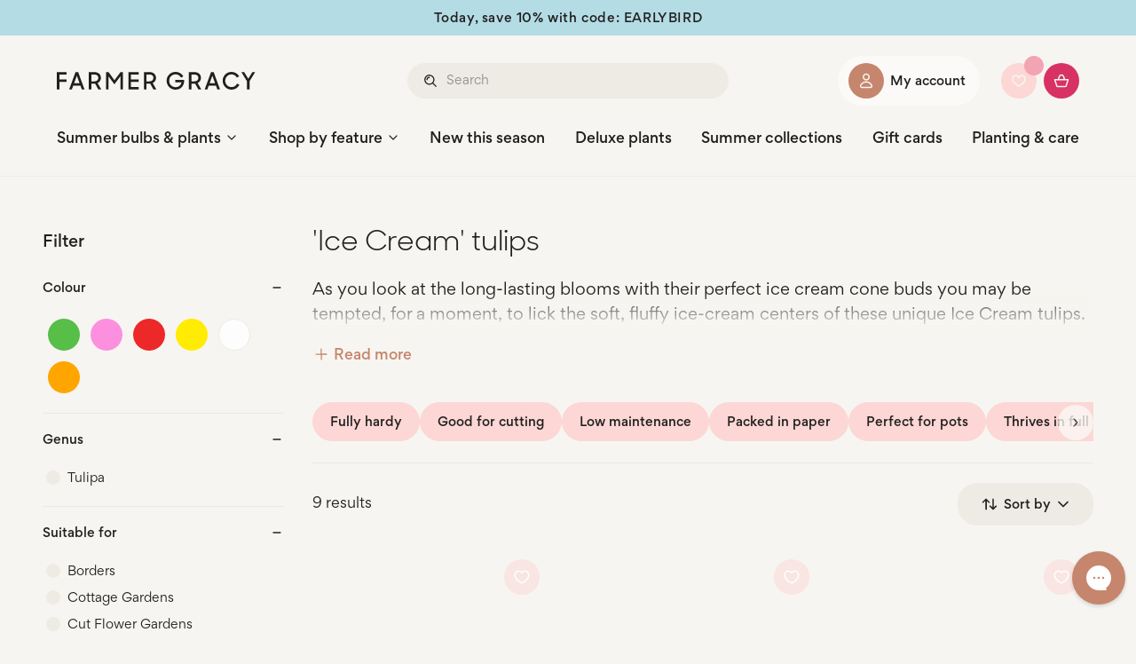

--- FILE ---
content_type: text/html; charset=utf-8
request_url: https://www.farmergracy.co.uk/collections/ice-cream-tulips-uk
body_size: 74156
content:
<!doctype html>
<html class="no-js no-touch" lang="en">
  <head>
    <meta name="algolia-site-verification"  content="20D201EE1FCF9A4F" />
    <meta charset="utf-8">
    <meta http-equiv="X-UA-Compatible" content="IE=edge">
    <meta name="viewport" content="width=device-width,initial-scale=1, maximum-scale=1, minimum-scale=1">
    <link rel="apple-touch-icon" sizes="180x180" href="//www.farmergracy.co.uk/cdn/shop/t/126/assets/apple-touch-icon.png?v=165580185660768287641768485985">
  <link rel="shortcut icon" type="image/svg+xml" href="//www.farmergracy.co.uk/cdn/shop/t/126/assets/favicon.svg?v=17817670043486196101768486102">
  <link rel="shortcut icon" href="//www.farmergracy.co.uk/cdn/shop/t/126/assets/favicon.ico?v=110769058637891381181768486101" />
  <link rel="alternate icon" type="image/png" sizes="32x32" href="//www.farmergracy.co.uk/cdn/shop/t/126/assets/favicon-32x32.png?v=35698095622638123441768486097">
  <link rel="alternate icon" type="image/png" sizes="16x16" href="//www.farmergracy.co.uk/cdn/shop/t/126/assets/favicon-16x16.png?v=160803531121270654241768486095">
  <link rel="mask-icon" href="//www.farmergracy.co.uk/cdn/shop/t/126/assets/safari-pinned-tab.svg?v=37650273355541851711768486202" color="#fff"><link rel="manifest" href="//www.farmergracy.co.uk/cdn/shop/t/126/assets/site.webmanifest?v=44442282815218425361768486306">
<meta name="msapplication-TileColor" content="#fff">
<meta name="msapplication-config" content="//www.farmergracy.co.uk/cdn/shop/t/126/assets/browserconfig.xml?v=100588244985776335321768486305">
<meta name="theme-color" content="#fff">
<link rel="canonical" href="https://www.farmergracy.co.uk/collections/ice-cream-tulips-uk">

<link rel="preconnect" href="https://cdn.shopify.com" crossorigin><link rel="preconnect" href="https://fonts.shopifycdn.com" crossorigin>
<title>&#39;Ice Cream&#39; tulips — Buy online at Farmer Gracy UK</title>
<meta name="description" content="As you look at the long-lasting blooms with their perfect ice cream cone buds you may be tempted, for a moment, to lick the soft, fluffy ice-cream centers of these unique Ice Cream tulips. Instead, leave the blooms till they fully open. That’s when the tulip’s ice-cream centre seemingly melts into a peony-style white f">

<meta property="og:site_name" content="Farmer Gracy">
<meta property="og:url" content="https://www.farmergracy.co.uk/collections/ice-cream-tulips-uk">
<meta property="og:title" content="&#39;Ice Cream&#39; tulips — Buy online at Farmer Gracy UK">
<meta property="og:type" content="product.group">
<meta property="og:description" content="As you look at the long-lasting blooms with their perfect ice cream cone buds you may be tempted, for a moment, to lick the soft, fluffy ice-cream centers of these unique Ice Cream tulips. Instead, leave the blooms till they fully open. That’s when the tulip’s ice-cream centre seemingly melts into a peony-style white f"><meta property="og:image" content="http://www.farmergracy.co.uk/cdn/shop/files/fg_cc56d8eb-575d-4b2c-9d30-e0a0b2b52938.jpg?v=1720619374">
  <meta property="og:image:secure_url" content="https://www.farmergracy.co.uk/cdn/shop/files/fg_cc56d8eb-575d-4b2c-9d30-e0a0b2b52938.jpg?v=1720619374">
  <meta property="og:image:width" content="671">
  <meta property="og:image:height" content="671"><meta name="twitter:site" content="@FarmerGracy"><meta name="twitter:card" content="summary_large_image">
<meta name="twitter:title" content="&#39;Ice Cream&#39; tulips — Buy online at Farmer Gracy UK">
<meta name="twitter:description" content="As you look at the long-lasting blooms with their perfect ice cream cone buds you may be tempted, for a moment, to lick the soft, fluffy ice-cream centers of these unique Ice Cream tulips. Instead, leave the blooms till they fully open. That’s when the tulip’s ice-cream centre seemingly melts into a peony-style white f">
<style data-shopify>
@font-face {
      font-family: 'Gordita';
      src: url("//www.farmergracy.co.uk/cdn/shop/t/126/assets/Gordita-Light.woff2?v=95332889609043829671768486115") format('woff2'),
          url("//www.farmergracy.co.uk/cdn/shop/t/126/assets/Gordita-Light.woff?v=41515380631618101481768486114") format('woff');
      font-weight: 300;
      font-style: normal;
      font-display: swap;
    }

    @font-face {
      font-family: 'Gordita';
      src: url("//www.farmergracy.co.uk/cdn/shop/t/126/assets/Gordita-Regular.woff2?v=135124701091889941951768486119") format('woff2'),
          url("//www.farmergracy.co.uk/cdn/shop/t/126/assets/Gordita-Regular.woff?v=170010522293902294111768486118") format('woff');
      font-weight: normal;
      font-style: normal;
      font-display: swap;
    }

    @font-face {
      font-family: 'Gordita';
      src: url("//www.farmergracy.co.uk/cdn/shop/t/126/assets/Gordita-Medium.woff2?v=105689599712216868611768486117") format('woff2'),
          url("//www.farmergracy.co.uk/cdn/shop/t/126/assets/Gordita-Medium.woff?v=102085930937056304361768486116") format('woff');
      font-weight: 500;
      font-style: normal;
      font-display: swap;
    }

    @font-face {
      font-family: 'Sharp Sans Display No1';
      src: url("//www.farmergracy.co.uk/cdn/shop/t/126/assets/SharpSansDispNo1-Book.woff2?v=3639157973462391571768486245") format('woff2'),
          url("//www.farmergracy.co.uk/cdn/shop/t/126/assets/SharpSansDispNo1-Book.woff?v=91041432571693052081768486244") format('woff');
      font-weight: 300;
      font-style: normal;
      font-display: swap;
    }

    @font-face {
      font-family: 'Sharp Sans Display No1 Italic';
      src: url("//www.farmergracy.co.uk/cdn/shop/t/126/assets/SharpSansDispNo1-BookIt.woff2?v=67007966044748135321768486249") format('woff2'),
          url("//www.farmergracy.co.uk/cdn/shop/t/126/assets/SharpSansDispNo1-BookIt.woff?v=95418420609725993741768486247") format('woff');
      font-weight: 300;
      font-style: normal;
      font-display: swap;
    }:root {
    
    --site-center: 1440px;
    --site-center-compact: 864px;
    --site-center-narrow: 640px;
    --site-center-small: 600px;--site-side-spacing: 1rem;
      --site-side-spacing-md: 4rem;
      --site-side-spacing-lg: 3rem;
      --site-side-spacing-xl: 4rem;--element-spacing: 1rem;

    --container-spacing: 2.5rem;
    --container-spacing-md: 3.5rem;

    --container-row-spacing: 1rem;
    --container-row-spacing-md: 2rem;

    
    --spacing: 1rem;
    --spacing-md: 1.5rem;
    --spacing-lg: 2rem;

    --row-gap: 1rem;
    --row-gap-md: 2rem;
    --row-gap-lg: 3rem;

    --col-gap: 1rem;
    --col-gap-md: 2rem;

    
--font-light-family: "Gordita", Arial, Helvetica, sans-serif;
      --font-light-style: normal;
      --font-light-weight: 300;

      --font-regular-family: "Gordita", Arial, Helvetica, sans-serif;
      --font-regular-style: normal;
      --font-regular-weight: 400;

      --font-medium-family: "Gordita", Arial, Helvetica, sans-serif;
      --font-medium-style: normal;
      --font-medium-weight: 500;

      --font-label-family: "Sharp Sans Display No1", Arial, Helvetica, sans-serif;
      --font-label-style: normal;
      --font-label-weight: 300;

      --font-label-italic-family: "Sharp Sans Display No1 Italic", Arial, Helvetica, sans-serif;
      --font-label-italic-style: normal;
      --font-label-italc-weight: 300;
    --color-brand-background: #F7F5F1;
    --color-brand-text: #21201E;
    --color-brand-text-50: #90908f;
    --color-brand-text-25: #c8c7c7;
    --color-brand-text-15: #dededd;
    --color-brand-text-5: #f4f4f4;

    --color-brand-primary: #D83163;
    --color-brand-text-on-primary: #FBFAF8;
    --color-brand-primary-dark: #8F2A47;
    --color-brand-primary-50: #ec98b1;
    --color-brand-primary-25: #f5ccd8;
    --color-brand-primary-15: #f9e0e8;
    --color-brand-primary-5: #fdf5f7;

    --color-brand-secondary: #FCD7D5;
    --color-brand-text-on-secondary: #21201E;
    --color-brand-secondary-dark: #f9aaa5;
    --color-brand-secondary-50: #feebea;
    --color-brand-secondary-25: #fef5f5;
    --color-brand-secondary-15: #fff9f9;
    --color-brand-secondary-5: #fffdfd;

    --color-brand-tertiary: #F2A4B2;
    --color-brand-text-on-tertiary: #21201E;
    --color-brand-tertiary-dark: #e86179;
    --color-brand-tertiary-50: #f9d2d9;
    --color-brand-tertiary-25: #fce8ec;
    --color-brand-tertiary-15: #fdf1f3;
    --color-brand-tertiary-5: #fefafb;

    --color-brand-funnel: #D83163;
    --color-brand-text-on-funnel: #F7F5F1;
    --color-brand-funnel-dark: #330a16;
    --color-brand-funnel-50: #ec98b1;
    --color-brand-funnel-25: #f5ccd8;
    --color-brand-funnel-15: #f9e0e8;
    --color-brand-funnel-5: #fdf5f7;

    --color-black: #21201E;
    --color-black-75: #595856;
    --color-black-50: #90908f;
    --color-black-40: #a6a6a5;
    --color-black-25: #c8c7c7;
    --color-black-15: #dededd;
    --color-black-10: #e9e9e9;
    --color-black-5: #f4f4f4;
    --color-white: #ffffff;

    --color-off-white: #FBFAF8;
    --color-off-white-30: #fefefd;
    --color-warm-gray-1: #F7F5F1;
    --color-warm-gray-2: #EEEBE4;
    --color-warm-gray-3: #92908B;

    --color-craft: #C5866D;
    --color-blue: #B4DCE4;
    --color-green: #BEDABE;
    --color-green-30: #E4ECDF;
    --color-red: #e6a89c;
    --color-blue-30: #cee8ed;
    --color-yellow: #FFF6A6;

    --color-border: #92908B;
    --color-border-50: #c9c8c5;

    --color-brand-accent: var(--color-brand-primary-15);
    --color-brand-text-on-accent: var(--color-brand-text);--color-brand-link: var(--color-craft);--color-brand-link-hover: var(--color-brand-primary-dark);

    --color-brand-positive: #42CC92;
    --color-brand-negative: #D83163;

    
    --border-radius: 0;
    --button-background: var(--color-brand-primary);
    --button-text: var(--color-brand-text-on-primary);
    --button-hover-background: var(--color-brand-primary-dark);
    --button-hover-text: var(--color-brand-text-on-primary);
    --button-border: 1px;
    --button-border-color: var(--color-brand-primary);
    --button-hover-border-color: var(--color-brand-primary-dark);

    
    --z-index-dropdown: 1000;
    --z-index-sticky: 1020;
    --z-index-fixed: 1030;
    --z-index-offcanvas-backdrop: 1034;
    --z-index-offcanvas: 1035;
    --z-index-modal-backdrop: 1040;
    --z-index-modal: 1045;
    --z-index-popover: 1070;
    --z-index-tooltip: 1080;

    
    --duration-short: 100ms;
    --duration-default: 200ms;
    --duration-long: 500ms;
 }
</style>
<link href="//www.farmergracy.co.uk/cdn/shop/t/126/assets/critical.css?v=74060473186418383331768486083" rel="stylesheet" type="text/css" media="all" />
<script src="//www.farmergracy.co.uk/cdn/shop/t/126/assets/global.js?v=168798432915337465351768486112" defer="defer"></script>
<script>document.documentElement.className = document.documentElement.className.replace('no-js', 'js');const process = { env: { NODE_ENV: 'production' } };if (!!("ontouchstart" in document)) {
    document.documentElement.className = document.documentElement.className.replace("no-touch", "touch");
  }
</script>


<script>
  window.rumv = window.rumv || function() { (window.rumv.q = window.rumv.q || []).push(arguments) };
  (function(rum, vi,si,on) {
    var s = JSON.parse( sessionStorage.getItem('rumv') || '{"pageviews":0}' ); s.pageviews++;
    if ( s.urls && s.regex && ( s.page = eval('('+s.regex+')')( s.urls, vi.location.pathname ) ) && !s.page.type ) {
        return sessionStorage.setItem('rumv', JSON.stringify( s ) );
      }
    vi.rumv.storage = s;
    var head = si.querySelector('head'), js = si.createElement('script');
    js.src = 'https://d5yoctgpv4cpx.cloudfront.net/'+rum+'/v4-'+vi.location.hostname+'.js';
    head.appendChild(js);
  })( 'RUM-EF4A40C4E8', window, document, 'farmergracy.co.uk' );
</script>
    <script>window.performance && window.performance.mark && window.performance.mark('shopify.content_for_header.start');</script><meta name="google-site-verification" content="1EtYgKI7VoX8xP_ok6Vk1VfP8_DYwy6XY0FlcBF-PRQ">
<meta name="google-site-verification" content="Afkt7_SBAKN1aS8wKt_kHAy_TtF5wEPwahY9K5sb8WI">
<meta id="shopify-digital-wallet" name="shopify-digital-wallet" content="/13083047/digital_wallets/dialog">
<meta name="shopify-checkout-api-token" content="11d71c713d14e71b4ce050ce86f7f449">
<meta id="in-context-paypal-metadata" data-shop-id="13083047" data-venmo-supported="false" data-environment="production" data-locale="en_US" data-paypal-v4="true" data-currency="GBP">
<link rel="alternate" type="application/atom+xml" title="Feed" href="/collections/ice-cream-tulips-uk.atom" />
<link rel="alternate" type="application/json+oembed" href="https://www.farmergracy.co.uk/collections/ice-cream-tulips-uk.oembed">
<script async="async" src="/checkouts/internal/preloads.js?locale=en-GB"></script>
<link rel="preconnect" href="https://shop.app" crossorigin="anonymous">
<script async="async" src="https://shop.app/checkouts/internal/preloads.js?locale=en-GB&shop_id=13083047" crossorigin="anonymous"></script>
<script id="apple-pay-shop-capabilities" type="application/json">{"shopId":13083047,"countryCode":"GB","currencyCode":"GBP","merchantCapabilities":["supports3DS"],"merchantId":"gid:\/\/shopify\/Shop\/13083047","merchantName":"Farmer Gracy","requiredBillingContactFields":["postalAddress","email"],"requiredShippingContactFields":["postalAddress","email"],"shippingType":"shipping","supportedNetworks":["visa","maestro","masterCard","amex","discover","elo"],"total":{"type":"pending","label":"Farmer Gracy","amount":"1.00"},"shopifyPaymentsEnabled":true,"supportsSubscriptions":true}</script>
<script id="shopify-features" type="application/json">{"accessToken":"11d71c713d14e71b4ce050ce86f7f449","betas":["rich-media-storefront-analytics"],"domain":"www.farmergracy.co.uk","predictiveSearch":true,"shopId":13083047,"locale":"en"}</script>
<script>var Shopify = Shopify || {};
Shopify.shop = "farmer-gracy.myshopify.com";
Shopify.locale = "en";
Shopify.currency = {"active":"GBP","rate":"1.0"};
Shopify.country = "GB";
Shopify.theme = {"name":"Farmer Gracy 2.0 - 1.7.5 - Summer bulbs","id":189670162816,"schema_name":"Farmer Gracy\/Sully Green","schema_version":"1.7.5","theme_store_id":null,"role":"main"};
Shopify.theme.handle = "null";
Shopify.theme.style = {"id":null,"handle":null};
Shopify.cdnHost = "www.farmergracy.co.uk/cdn";
Shopify.routes = Shopify.routes || {};
Shopify.routes.root = "/";</script>
<script type="module">!function(o){(o.Shopify=o.Shopify||{}).modules=!0}(window);</script>
<script>!function(o){function n(){var o=[];function n(){o.push(Array.prototype.slice.apply(arguments))}return n.q=o,n}var t=o.Shopify=o.Shopify||{};t.loadFeatures=n(),t.autoloadFeatures=n()}(window);</script>
<script>
  window.ShopifyPay = window.ShopifyPay || {};
  window.ShopifyPay.apiHost = "shop.app\/pay";
  window.ShopifyPay.redirectState = null;
</script>
<script id="shop-js-analytics" type="application/json">{"pageType":"collection"}</script>
<script defer="defer" async type="module" src="//www.farmergracy.co.uk/cdn/shopifycloud/shop-js/modules/v2/client.init-shop-cart-sync_BN7fPSNr.en.esm.js"></script>
<script defer="defer" async type="module" src="//www.farmergracy.co.uk/cdn/shopifycloud/shop-js/modules/v2/chunk.common_Cbph3Kss.esm.js"></script>
<script defer="defer" async type="module" src="//www.farmergracy.co.uk/cdn/shopifycloud/shop-js/modules/v2/chunk.modal_DKumMAJ1.esm.js"></script>
<script type="module">
  await import("//www.farmergracy.co.uk/cdn/shopifycloud/shop-js/modules/v2/client.init-shop-cart-sync_BN7fPSNr.en.esm.js");
await import("//www.farmergracy.co.uk/cdn/shopifycloud/shop-js/modules/v2/chunk.common_Cbph3Kss.esm.js");
await import("//www.farmergracy.co.uk/cdn/shopifycloud/shop-js/modules/v2/chunk.modal_DKumMAJ1.esm.js");

  window.Shopify.SignInWithShop?.initShopCartSync?.({"fedCMEnabled":true,"windoidEnabled":true});

</script>
<script>
  window.Shopify = window.Shopify || {};
  if (!window.Shopify.featureAssets) window.Shopify.featureAssets = {};
  window.Shopify.featureAssets['shop-js'] = {"shop-cart-sync":["modules/v2/client.shop-cart-sync_CJVUk8Jm.en.esm.js","modules/v2/chunk.common_Cbph3Kss.esm.js","modules/v2/chunk.modal_DKumMAJ1.esm.js"],"init-fed-cm":["modules/v2/client.init-fed-cm_7Fvt41F4.en.esm.js","modules/v2/chunk.common_Cbph3Kss.esm.js","modules/v2/chunk.modal_DKumMAJ1.esm.js"],"init-shop-email-lookup-coordinator":["modules/v2/client.init-shop-email-lookup-coordinator_Cc088_bR.en.esm.js","modules/v2/chunk.common_Cbph3Kss.esm.js","modules/v2/chunk.modal_DKumMAJ1.esm.js"],"init-windoid":["modules/v2/client.init-windoid_hPopwJRj.en.esm.js","modules/v2/chunk.common_Cbph3Kss.esm.js","modules/v2/chunk.modal_DKumMAJ1.esm.js"],"shop-button":["modules/v2/client.shop-button_B0jaPSNF.en.esm.js","modules/v2/chunk.common_Cbph3Kss.esm.js","modules/v2/chunk.modal_DKumMAJ1.esm.js"],"shop-cash-offers":["modules/v2/client.shop-cash-offers_DPIskqss.en.esm.js","modules/v2/chunk.common_Cbph3Kss.esm.js","modules/v2/chunk.modal_DKumMAJ1.esm.js"],"shop-toast-manager":["modules/v2/client.shop-toast-manager_CK7RT69O.en.esm.js","modules/v2/chunk.common_Cbph3Kss.esm.js","modules/v2/chunk.modal_DKumMAJ1.esm.js"],"init-shop-cart-sync":["modules/v2/client.init-shop-cart-sync_BN7fPSNr.en.esm.js","modules/v2/chunk.common_Cbph3Kss.esm.js","modules/v2/chunk.modal_DKumMAJ1.esm.js"],"init-customer-accounts-sign-up":["modules/v2/client.init-customer-accounts-sign-up_CfPf4CXf.en.esm.js","modules/v2/client.shop-login-button_DeIztwXF.en.esm.js","modules/v2/chunk.common_Cbph3Kss.esm.js","modules/v2/chunk.modal_DKumMAJ1.esm.js"],"pay-button":["modules/v2/client.pay-button_CgIwFSYN.en.esm.js","modules/v2/chunk.common_Cbph3Kss.esm.js","modules/v2/chunk.modal_DKumMAJ1.esm.js"],"init-customer-accounts":["modules/v2/client.init-customer-accounts_DQ3x16JI.en.esm.js","modules/v2/client.shop-login-button_DeIztwXF.en.esm.js","modules/v2/chunk.common_Cbph3Kss.esm.js","modules/v2/chunk.modal_DKumMAJ1.esm.js"],"avatar":["modules/v2/client.avatar_BTnouDA3.en.esm.js"],"init-shop-for-new-customer-accounts":["modules/v2/client.init-shop-for-new-customer-accounts_CsZy_esa.en.esm.js","modules/v2/client.shop-login-button_DeIztwXF.en.esm.js","modules/v2/chunk.common_Cbph3Kss.esm.js","modules/v2/chunk.modal_DKumMAJ1.esm.js"],"shop-follow-button":["modules/v2/client.shop-follow-button_BRMJjgGd.en.esm.js","modules/v2/chunk.common_Cbph3Kss.esm.js","modules/v2/chunk.modal_DKumMAJ1.esm.js"],"checkout-modal":["modules/v2/client.checkout-modal_B9Drz_yf.en.esm.js","modules/v2/chunk.common_Cbph3Kss.esm.js","modules/v2/chunk.modal_DKumMAJ1.esm.js"],"shop-login-button":["modules/v2/client.shop-login-button_DeIztwXF.en.esm.js","modules/v2/chunk.common_Cbph3Kss.esm.js","modules/v2/chunk.modal_DKumMAJ1.esm.js"],"lead-capture":["modules/v2/client.lead-capture_DXYzFM3R.en.esm.js","modules/v2/chunk.common_Cbph3Kss.esm.js","modules/v2/chunk.modal_DKumMAJ1.esm.js"],"shop-login":["modules/v2/client.shop-login_CA5pJqmO.en.esm.js","modules/v2/chunk.common_Cbph3Kss.esm.js","modules/v2/chunk.modal_DKumMAJ1.esm.js"],"payment-terms":["modules/v2/client.payment-terms_BxzfvcZJ.en.esm.js","modules/v2/chunk.common_Cbph3Kss.esm.js","modules/v2/chunk.modal_DKumMAJ1.esm.js"]};
</script>
<script>(function() {
  var isLoaded = false;
  function asyncLoad() {
    if (isLoaded) return;
    isLoaded = true;
    var urls = ["https:\/\/chimpstatic.com\/mcjs-connected\/js\/users\/2695a30209409f42cedbfff5e\/43eaa847059a6b87e7a6aeab8.js?shop=farmer-gracy.myshopify.com","https:\/\/d1hcrjcdtouu7e.cloudfront.net\/js\/gdpr_cookie_consent.min.js?shop=farmer-gracy.myshopify.com","https:\/\/config.gorgias.chat\/bundle-loader\/01GYCCJ4PJND8H47YTAM9SXNY8?source=shopify1click\u0026shop=farmer-gracy.myshopify.com","\/\/backinstock.useamp.com\/widget\/13539_1767154041.js?category=bis\u0026v=6\u0026shop=farmer-gracy.myshopify.com","https:\/\/public.9gtb.com\/loader.js?g_cvt_id=b58f20e7-9801-417d-81aa-ae000133c348\u0026shop=farmer-gracy.myshopify.com"];
    for (var i = 0; i < urls.length; i++) {
      var s = document.createElement('script');
      s.type = 'text/javascript';
      s.async = true;
      s.src = urls[i];
      var x = document.getElementsByTagName('script')[0];
      x.parentNode.insertBefore(s, x);
    }
  };
  if(window.attachEvent) {
    window.attachEvent('onload', asyncLoad);
  } else {
    window.addEventListener('load', asyncLoad, false);
  }
})();</script>
<script id="__st">var __st={"a":13083047,"offset":0,"reqid":"1e733f77-a1e9-4d95-a080-5aabce939ee4-1769766962","pageurl":"www.farmergracy.co.uk\/collections\/ice-cream-tulips-uk","u":"956a4537b1a7","p":"collection","rtyp":"collection","rid":150820421697};</script>
<script>window.ShopifyPaypalV4VisibilityTracking = true;</script>
<script id="captcha-bootstrap">!function(){'use strict';const t='contact',e='account',n='new_comment',o=[[t,t],['blogs',n],['comments',n],[t,'customer']],c=[[e,'customer_login'],[e,'guest_login'],[e,'recover_customer_password'],[e,'create_customer']],r=t=>t.map((([t,e])=>`form[action*='/${t}']:not([data-nocaptcha='true']) input[name='form_type'][value='${e}']`)).join(','),a=t=>()=>t?[...document.querySelectorAll(t)].map((t=>t.form)):[];function s(){const t=[...o],e=r(t);return a(e)}const i='password',u='form_key',d=['recaptcha-v3-token','g-recaptcha-response','h-captcha-response',i],f=()=>{try{return window.sessionStorage}catch{return}},m='__shopify_v',_=t=>t.elements[u];function p(t,e,n=!1){try{const o=window.sessionStorage,c=JSON.parse(o.getItem(e)),{data:r}=function(t){const{data:e,action:n}=t;return t[m]||n?{data:e,action:n}:{data:t,action:n}}(c);for(const[e,n]of Object.entries(r))t.elements[e]&&(t.elements[e].value=n);n&&o.removeItem(e)}catch(o){console.error('form repopulation failed',{error:o})}}const l='form_type',E='cptcha';function T(t){t.dataset[E]=!0}const w=window,h=w.document,L='Shopify',v='ce_forms',y='captcha';let A=!1;((t,e)=>{const n=(g='f06e6c50-85a8-45c8-87d0-21a2b65856fe',I='https://cdn.shopify.com/shopifycloud/storefront-forms-hcaptcha/ce_storefront_forms_captcha_hcaptcha.v1.5.2.iife.js',D={infoText:'Protected by hCaptcha',privacyText:'Privacy',termsText:'Terms'},(t,e,n)=>{const o=w[L][v],c=o.bindForm;if(c)return c(t,g,e,D).then(n);var r;o.q.push([[t,g,e,D],n]),r=I,A||(h.body.append(Object.assign(h.createElement('script'),{id:'captcha-provider',async:!0,src:r})),A=!0)});var g,I,D;w[L]=w[L]||{},w[L][v]=w[L][v]||{},w[L][v].q=[],w[L][y]=w[L][y]||{},w[L][y].protect=function(t,e){n(t,void 0,e),T(t)},Object.freeze(w[L][y]),function(t,e,n,w,h,L){const[v,y,A,g]=function(t,e,n){const i=e?o:[],u=t?c:[],d=[...i,...u],f=r(d),m=r(i),_=r(d.filter((([t,e])=>n.includes(e))));return[a(f),a(m),a(_),s()]}(w,h,L),I=t=>{const e=t.target;return e instanceof HTMLFormElement?e:e&&e.form},D=t=>v().includes(t);t.addEventListener('submit',(t=>{const e=I(t);if(!e)return;const n=D(e)&&!e.dataset.hcaptchaBound&&!e.dataset.recaptchaBound,o=_(e),c=g().includes(e)&&(!o||!o.value);(n||c)&&t.preventDefault(),c&&!n&&(function(t){try{if(!f())return;!function(t){const e=f();if(!e)return;const n=_(t);if(!n)return;const o=n.value;o&&e.removeItem(o)}(t);const e=Array.from(Array(32),(()=>Math.random().toString(36)[2])).join('');!function(t,e){_(t)||t.append(Object.assign(document.createElement('input'),{type:'hidden',name:u})),t.elements[u].value=e}(t,e),function(t,e){const n=f();if(!n)return;const o=[...t.querySelectorAll(`input[type='${i}']`)].map((({name:t})=>t)),c=[...d,...o],r={};for(const[a,s]of new FormData(t).entries())c.includes(a)||(r[a]=s);n.setItem(e,JSON.stringify({[m]:1,action:t.action,data:r}))}(t,e)}catch(e){console.error('failed to persist form',e)}}(e),e.submit())}));const S=(t,e)=>{t&&!t.dataset[E]&&(n(t,e.some((e=>e===t))),T(t))};for(const o of['focusin','change'])t.addEventListener(o,(t=>{const e=I(t);D(e)&&S(e,y())}));const B=e.get('form_key'),M=e.get(l),P=B&&M;t.addEventListener('DOMContentLoaded',(()=>{const t=y();if(P)for(const e of t)e.elements[l].value===M&&p(e,B);[...new Set([...A(),...v().filter((t=>'true'===t.dataset.shopifyCaptcha))])].forEach((e=>S(e,t)))}))}(h,new URLSearchParams(w.location.search),n,t,e,['guest_login'])})(!0,!0)}();</script>
<script integrity="sha256-4kQ18oKyAcykRKYeNunJcIwy7WH5gtpwJnB7kiuLZ1E=" data-source-attribution="shopify.loadfeatures" defer="defer" src="//www.farmergracy.co.uk/cdn/shopifycloud/storefront/assets/storefront/load_feature-a0a9edcb.js" crossorigin="anonymous"></script>
<script crossorigin="anonymous" defer="defer" src="//www.farmergracy.co.uk/cdn/shopifycloud/storefront/assets/shopify_pay/storefront-65b4c6d7.js?v=20250812"></script>
<script data-source-attribution="shopify.dynamic_checkout.dynamic.init">var Shopify=Shopify||{};Shopify.PaymentButton=Shopify.PaymentButton||{isStorefrontPortableWallets:!0,init:function(){window.Shopify.PaymentButton.init=function(){};var t=document.createElement("script");t.src="https://www.farmergracy.co.uk/cdn/shopifycloud/portable-wallets/latest/portable-wallets.en.js",t.type="module",document.head.appendChild(t)}};
</script>
<script data-source-attribution="shopify.dynamic_checkout.buyer_consent">
  function portableWalletsHideBuyerConsent(e){var t=document.getElementById("shopify-buyer-consent"),n=document.getElementById("shopify-subscription-policy-button");t&&n&&(t.classList.add("hidden"),t.setAttribute("aria-hidden","true"),n.removeEventListener("click",e))}function portableWalletsShowBuyerConsent(e){var t=document.getElementById("shopify-buyer-consent"),n=document.getElementById("shopify-subscription-policy-button");t&&n&&(t.classList.remove("hidden"),t.removeAttribute("aria-hidden"),n.addEventListener("click",e))}window.Shopify?.PaymentButton&&(window.Shopify.PaymentButton.hideBuyerConsent=portableWalletsHideBuyerConsent,window.Shopify.PaymentButton.showBuyerConsent=portableWalletsShowBuyerConsent);
</script>
<script data-source-attribution="shopify.dynamic_checkout.cart.bootstrap">document.addEventListener("DOMContentLoaded",(function(){function t(){return document.querySelector("shopify-accelerated-checkout-cart, shopify-accelerated-checkout")}if(t())Shopify.PaymentButton.init();else{new MutationObserver((function(e,n){t()&&(Shopify.PaymentButton.init(),n.disconnect())})).observe(document.body,{childList:!0,subtree:!0})}}));
</script>
<link id="shopify-accelerated-checkout-styles" rel="stylesheet" media="screen" href="https://www.farmergracy.co.uk/cdn/shopifycloud/portable-wallets/latest/accelerated-checkout-backwards-compat.css" crossorigin="anonymous">
<style id="shopify-accelerated-checkout-cart">
        #shopify-buyer-consent {
  margin-top: 1em;
  display: inline-block;
  width: 100%;
}

#shopify-buyer-consent.hidden {
  display: none;
}

#shopify-subscription-policy-button {
  background: none;
  border: none;
  padding: 0;
  text-decoration: underline;
  font-size: inherit;
  cursor: pointer;
}

#shopify-subscription-policy-button::before {
  box-shadow: none;
}

      </style>
<script id="sections-script" data-sections="cart-drawer" defer="defer" src="//www.farmergracy.co.uk/cdn/shop/t/126/compiled_assets/scripts.js?v=33627"></script>
<script>window.performance && window.performance.mark && window.performance.mark('shopify.content_for_header.end');</script>
<script src="//www.farmergracy.co.uk/cdn/shop/t/126/assets/slider-component.js?v=178877937109076199071768486252" type="module"></script><script src="//www.farmergracy.co.uk/cdn/shop/t/126/assets/instantsearch.production.min.js?v=123265039705957207741768486144" defer="defer"></script>
      <script src="//www.farmergracy.co.uk/cdn/shop/t/126/assets/algolia-shared-utils.js?v=23631494925943141281768485949" defer="defer"></script><script src="//www.farmergracy.co.uk/cdn/shop/t/126/assets/algolia-analytics.js?v=93463496723567764681768485917" defer></script><!-- BEGIN app block: shopify://apps/klaviyo-email-marketing-sms/blocks/klaviyo-onsite-embed/2632fe16-c075-4321-a88b-50b567f42507 -->












  <script async src="https://static.klaviyo.com/onsite/js/VNsD67/klaviyo.js?company_id=VNsD67"></script>
  <script>!function(){if(!window.klaviyo){window._klOnsite=window._klOnsite||[];try{window.klaviyo=new Proxy({},{get:function(n,i){return"push"===i?function(){var n;(n=window._klOnsite).push.apply(n,arguments)}:function(){for(var n=arguments.length,o=new Array(n),w=0;w<n;w++)o[w]=arguments[w];var t="function"==typeof o[o.length-1]?o.pop():void 0,e=new Promise((function(n){window._klOnsite.push([i].concat(o,[function(i){t&&t(i),n(i)}]))}));return e}}})}catch(n){window.klaviyo=window.klaviyo||[],window.klaviyo.push=function(){var n;(n=window._klOnsite).push.apply(n,arguments)}}}}();</script>

  




  <script>
    window.klaviyoReviewsProductDesignMode = false
  </script>







<!-- END app block --><script src="https://cdn.shopify.com/extensions/019bb80a-466a-71df-980f-88082c38b6cf/8a22979f73c40a316bbd935441390f3cf0e21b81-25284/assets/algolia_autocomplete.js" type="text/javascript" defer="defer"></script>
<link href="https://monorail-edge.shopifysvc.com" rel="dns-prefetch">
<script>(function(){if ("sendBeacon" in navigator && "performance" in window) {try {var session_token_from_headers = performance.getEntriesByType('navigation')[0].serverTiming.find(x => x.name == '_s').description;} catch {var session_token_from_headers = undefined;}var session_cookie_matches = document.cookie.match(/_shopify_s=([^;]*)/);var session_token_from_cookie = session_cookie_matches && session_cookie_matches.length === 2 ? session_cookie_matches[1] : "";var session_token = session_token_from_headers || session_token_from_cookie || "";function handle_abandonment_event(e) {var entries = performance.getEntries().filter(function(entry) {return /monorail-edge.shopifysvc.com/.test(entry.name);});if (!window.abandonment_tracked && entries.length === 0) {window.abandonment_tracked = true;var currentMs = Date.now();var navigation_start = performance.timing.navigationStart;var payload = {shop_id: 13083047,url: window.location.href,navigation_start,duration: currentMs - navigation_start,session_token,page_type: "collection"};window.navigator.sendBeacon("https://monorail-edge.shopifysvc.com/v1/produce", JSON.stringify({schema_id: "online_store_buyer_site_abandonment/1.1",payload: payload,metadata: {event_created_at_ms: currentMs,event_sent_at_ms: currentMs}}));}}window.addEventListener('pagehide', handle_abandonment_event);}}());</script>
<script id="web-pixels-manager-setup">(function e(e,d,r,n,o){if(void 0===o&&(o={}),!Boolean(null===(a=null===(i=window.Shopify)||void 0===i?void 0:i.analytics)||void 0===a?void 0:a.replayQueue)){var i,a;window.Shopify=window.Shopify||{};var t=window.Shopify;t.analytics=t.analytics||{};var s=t.analytics;s.replayQueue=[],s.publish=function(e,d,r){return s.replayQueue.push([e,d,r]),!0};try{self.performance.mark("wpm:start")}catch(e){}var l=function(){var e={modern:/Edge?\/(1{2}[4-9]|1[2-9]\d|[2-9]\d{2}|\d{4,})\.\d+(\.\d+|)|Firefox\/(1{2}[4-9]|1[2-9]\d|[2-9]\d{2}|\d{4,})\.\d+(\.\d+|)|Chrom(ium|e)\/(9{2}|\d{3,})\.\d+(\.\d+|)|(Maci|X1{2}).+ Version\/(15\.\d+|(1[6-9]|[2-9]\d|\d{3,})\.\d+)([,.]\d+|)( \(\w+\)|)( Mobile\/\w+|) Safari\/|Chrome.+OPR\/(9{2}|\d{3,})\.\d+\.\d+|(CPU[ +]OS|iPhone[ +]OS|CPU[ +]iPhone|CPU IPhone OS|CPU iPad OS)[ +]+(15[._]\d+|(1[6-9]|[2-9]\d|\d{3,})[._]\d+)([._]\d+|)|Android:?[ /-](13[3-9]|1[4-9]\d|[2-9]\d{2}|\d{4,})(\.\d+|)(\.\d+|)|Android.+Firefox\/(13[5-9]|1[4-9]\d|[2-9]\d{2}|\d{4,})\.\d+(\.\d+|)|Android.+Chrom(ium|e)\/(13[3-9]|1[4-9]\d|[2-9]\d{2}|\d{4,})\.\d+(\.\d+|)|SamsungBrowser\/([2-9]\d|\d{3,})\.\d+/,legacy:/Edge?\/(1[6-9]|[2-9]\d|\d{3,})\.\d+(\.\d+|)|Firefox\/(5[4-9]|[6-9]\d|\d{3,})\.\d+(\.\d+|)|Chrom(ium|e)\/(5[1-9]|[6-9]\d|\d{3,})\.\d+(\.\d+|)([\d.]+$|.*Safari\/(?![\d.]+ Edge\/[\d.]+$))|(Maci|X1{2}).+ Version\/(10\.\d+|(1[1-9]|[2-9]\d|\d{3,})\.\d+)([,.]\d+|)( \(\w+\)|)( Mobile\/\w+|) Safari\/|Chrome.+OPR\/(3[89]|[4-9]\d|\d{3,})\.\d+\.\d+|(CPU[ +]OS|iPhone[ +]OS|CPU[ +]iPhone|CPU IPhone OS|CPU iPad OS)[ +]+(10[._]\d+|(1[1-9]|[2-9]\d|\d{3,})[._]\d+)([._]\d+|)|Android:?[ /-](13[3-9]|1[4-9]\d|[2-9]\d{2}|\d{4,})(\.\d+|)(\.\d+|)|Mobile Safari.+OPR\/([89]\d|\d{3,})\.\d+\.\d+|Android.+Firefox\/(13[5-9]|1[4-9]\d|[2-9]\d{2}|\d{4,})\.\d+(\.\d+|)|Android.+Chrom(ium|e)\/(13[3-9]|1[4-9]\d|[2-9]\d{2}|\d{4,})\.\d+(\.\d+|)|Android.+(UC? ?Browser|UCWEB|U3)[ /]?(15\.([5-9]|\d{2,})|(1[6-9]|[2-9]\d|\d{3,})\.\d+)\.\d+|SamsungBrowser\/(5\.\d+|([6-9]|\d{2,})\.\d+)|Android.+MQ{2}Browser\/(14(\.(9|\d{2,})|)|(1[5-9]|[2-9]\d|\d{3,})(\.\d+|))(\.\d+|)|K[Aa][Ii]OS\/(3\.\d+|([4-9]|\d{2,})\.\d+)(\.\d+|)/},d=e.modern,r=e.legacy,n=navigator.userAgent;return n.match(d)?"modern":n.match(r)?"legacy":"unknown"}(),u="modern"===l?"modern":"legacy",c=(null!=n?n:{modern:"",legacy:""})[u],f=function(e){return[e.baseUrl,"/wpm","/b",e.hashVersion,"modern"===e.buildTarget?"m":"l",".js"].join("")}({baseUrl:d,hashVersion:r,buildTarget:u}),m=function(e){var d=e.version,r=e.bundleTarget,n=e.surface,o=e.pageUrl,i=e.monorailEndpoint;return{emit:function(e){var a=e.status,t=e.errorMsg,s=(new Date).getTime(),l=JSON.stringify({metadata:{event_sent_at_ms:s},events:[{schema_id:"web_pixels_manager_load/3.1",payload:{version:d,bundle_target:r,page_url:o,status:a,surface:n,error_msg:t},metadata:{event_created_at_ms:s}}]});if(!i)return console&&console.warn&&console.warn("[Web Pixels Manager] No Monorail endpoint provided, skipping logging."),!1;try{return self.navigator.sendBeacon.bind(self.navigator)(i,l)}catch(e){}var u=new XMLHttpRequest;try{return u.open("POST",i,!0),u.setRequestHeader("Content-Type","text/plain"),u.send(l),!0}catch(e){return console&&console.warn&&console.warn("[Web Pixels Manager] Got an unhandled error while logging to Monorail."),!1}}}}({version:r,bundleTarget:l,surface:e.surface,pageUrl:self.location.href,monorailEndpoint:e.monorailEndpoint});try{o.browserTarget=l,function(e){var d=e.src,r=e.async,n=void 0===r||r,o=e.onload,i=e.onerror,a=e.sri,t=e.scriptDataAttributes,s=void 0===t?{}:t,l=document.createElement("script"),u=document.querySelector("head"),c=document.querySelector("body");if(l.async=n,l.src=d,a&&(l.integrity=a,l.crossOrigin="anonymous"),s)for(var f in s)if(Object.prototype.hasOwnProperty.call(s,f))try{l.dataset[f]=s[f]}catch(e){}if(o&&l.addEventListener("load",o),i&&l.addEventListener("error",i),u)u.appendChild(l);else{if(!c)throw new Error("Did not find a head or body element to append the script");c.appendChild(l)}}({src:f,async:!0,onload:function(){if(!function(){var e,d;return Boolean(null===(d=null===(e=window.Shopify)||void 0===e?void 0:e.analytics)||void 0===d?void 0:d.initialized)}()){var d=window.webPixelsManager.init(e)||void 0;if(d){var r=window.Shopify.analytics;r.replayQueue.forEach((function(e){var r=e[0],n=e[1],o=e[2];d.publishCustomEvent(r,n,o)})),r.replayQueue=[],r.publish=d.publishCustomEvent,r.visitor=d.visitor,r.initialized=!0}}},onerror:function(){return m.emit({status:"failed",errorMsg:"".concat(f," has failed to load")})},sri:function(e){var d=/^sha384-[A-Za-z0-9+/=]+$/;return"string"==typeof e&&d.test(e)}(c)?c:"",scriptDataAttributes:o}),m.emit({status:"loading"})}catch(e){m.emit({status:"failed",errorMsg:(null==e?void 0:e.message)||"Unknown error"})}}})({shopId: 13083047,storefrontBaseUrl: "https://www.farmergracy.co.uk",extensionsBaseUrl: "https://extensions.shopifycdn.com/cdn/shopifycloud/web-pixels-manager",monorailEndpoint: "https://monorail-edge.shopifysvc.com/unstable/produce_batch",surface: "storefront-renderer",enabledBetaFlags: ["2dca8a86"],webPixelsConfigList: [{"id":"3071672704","configuration":"{\"app_id\":\"PQGI3X4GZP\",\"api_key\":\"9826061b40c7a8d97876817a20c6f464\"}","eventPayloadVersion":"v1","runtimeContext":"STRICT","scriptVersion":"c4f4900dd60255b59d48d1e596522b41","type":"APP","apiClientId":807832,"privacyPurposes":["ANALYTICS","PREFERENCES"],"dataSharingAdjustments":{"protectedCustomerApprovalScopes":["read_customer_personal_data"]}},{"id":"2630648192","configuration":"{\"tagID\":\"2612607446354\"}","eventPayloadVersion":"v1","runtimeContext":"STRICT","scriptVersion":"18031546ee651571ed29edbe71a3550b","type":"APP","apiClientId":3009811,"privacyPurposes":["ANALYTICS","MARKETING","SALE_OF_DATA"],"dataSharingAdjustments":{"protectedCustomerApprovalScopes":["read_customer_address","read_customer_email","read_customer_name","read_customer_personal_data","read_customer_phone"]}},{"id":"2476802432","configuration":"{\"accountID\":\"VNsD67\",\"webPixelConfig\":\"eyJlbmFibGVBZGRlZFRvQ2FydEV2ZW50cyI6IHRydWV9\"}","eventPayloadVersion":"v1","runtimeContext":"STRICT","scriptVersion":"524f6c1ee37bacdca7657a665bdca589","type":"APP","apiClientId":123074,"privacyPurposes":["ANALYTICS","MARKETING"],"dataSharingAdjustments":{"protectedCustomerApprovalScopes":["read_customer_address","read_customer_email","read_customer_name","read_customer_personal_data","read_customer_phone"]}},{"id":"1008271744","configuration":"{\"swymApiEndpoint\":\"https:\/\/swymstore-v3pro-01.swymrelay.com\",\"swymTier\":\"v3pro-01\"}","eventPayloadVersion":"v1","runtimeContext":"STRICT","scriptVersion":"5b6f6917e306bc7f24523662663331c0","type":"APP","apiClientId":1350849,"privacyPurposes":["ANALYTICS","MARKETING","PREFERENCES"],"dataSharingAdjustments":{"protectedCustomerApprovalScopes":["read_customer_email","read_customer_name","read_customer_personal_data","read_customer_phone"]}},{"id":"305397825","configuration":"{\"config\":\"{\\\"pixel_id\\\":\\\"G-PJVF44MD5E\\\",\\\"target_country\\\":\\\"GB\\\",\\\"gtag_events\\\":[{\\\"type\\\":\\\"search\\\",\\\"action_label\\\":[\\\"G-PJVF44MD5E\\\",\\\"AW-880808933\\\/io-LCPKdrosBEOWngKQD\\\"]},{\\\"type\\\":\\\"begin_checkout\\\",\\\"action_label\\\":[\\\"G-PJVF44MD5E\\\",\\\"AW-880808933\\\/ln3NCO-drosBEOWngKQD\\\"]},{\\\"type\\\":\\\"view_item\\\",\\\"action_label\\\":[\\\"G-PJVF44MD5E\\\",\\\"AW-880808933\\\/AdxSCOmdrosBEOWngKQD\\\",\\\"MC-HZEHDGNDDV\\\"]},{\\\"type\\\":\\\"purchase\\\",\\\"action_label\\\":[\\\"G-PJVF44MD5E\\\",\\\"AW-880808933\\\/QNv-COadrosBEOWngKQD\\\",\\\"MC-HZEHDGNDDV\\\"]},{\\\"type\\\":\\\"page_view\\\",\\\"action_label\\\":[\\\"G-PJVF44MD5E\\\",\\\"AW-880808933\\\/tndUCOOdrosBEOWngKQD\\\",\\\"MC-HZEHDGNDDV\\\"]},{\\\"type\\\":\\\"add_payment_info\\\",\\\"action_label\\\":[\\\"G-PJVF44MD5E\\\",\\\"AW-880808933\\\/BzeWCPWdrosBEOWngKQD\\\"]},{\\\"type\\\":\\\"add_to_cart\\\",\\\"action_label\\\":[\\\"G-PJVF44MD5E\\\",\\\"AW-880808933\\\/Fjc8COydrosBEOWngKQD\\\"]}],\\\"enable_monitoring_mode\\\":false}\"}","eventPayloadVersion":"v1","runtimeContext":"OPEN","scriptVersion":"b2a88bafab3e21179ed38636efcd8a93","type":"APP","apiClientId":1780363,"privacyPurposes":[],"dataSharingAdjustments":{"protectedCustomerApprovalScopes":["read_customer_address","read_customer_email","read_customer_name","read_customer_personal_data","read_customer_phone"]}},{"id":"124551233","configuration":"{\"pixel_id\":\"296388764041805\",\"pixel_type\":\"facebook_pixel\",\"metaapp_system_user_token\":\"-\"}","eventPayloadVersion":"v1","runtimeContext":"OPEN","scriptVersion":"ca16bc87fe92b6042fbaa3acc2fbdaa6","type":"APP","apiClientId":2329312,"privacyPurposes":["ANALYTICS","MARKETING","SALE_OF_DATA"],"dataSharingAdjustments":{"protectedCustomerApprovalScopes":["read_customer_address","read_customer_email","read_customer_name","read_customer_personal_data","read_customer_phone"]}},{"id":"10321985","configuration":"{\"myshopifyDomain\":\"farmer-gracy.myshopify.com\"}","eventPayloadVersion":"v1","runtimeContext":"STRICT","scriptVersion":"23b97d18e2aa74363140dc29c9284e87","type":"APP","apiClientId":2775569,"privacyPurposes":["ANALYTICS","MARKETING","SALE_OF_DATA"],"dataSharingAdjustments":{"protectedCustomerApprovalScopes":["read_customer_address","read_customer_email","read_customer_name","read_customer_phone","read_customer_personal_data"]}},{"id":"272597376","eventPayloadVersion":"1","runtimeContext":"LAX","scriptVersion":"1","type":"CUSTOM","privacyPurposes":["ANALYTICS","MARKETING","PREFERENCES","SALE_OF_DATA"],"name":"Reddit"},{"id":"shopify-app-pixel","configuration":"{}","eventPayloadVersion":"v1","runtimeContext":"STRICT","scriptVersion":"0450","apiClientId":"shopify-pixel","type":"APP","privacyPurposes":["ANALYTICS","MARKETING"]},{"id":"shopify-custom-pixel","eventPayloadVersion":"v1","runtimeContext":"LAX","scriptVersion":"0450","apiClientId":"shopify-pixel","type":"CUSTOM","privacyPurposes":["ANALYTICS","MARKETING"]}],isMerchantRequest: false,initData: {"shop":{"name":"Farmer Gracy","paymentSettings":{"currencyCode":"GBP"},"myshopifyDomain":"farmer-gracy.myshopify.com","countryCode":"GB","storefrontUrl":"https:\/\/www.farmergracy.co.uk"},"customer":null,"cart":null,"checkout":null,"productVariants":[],"purchasingCompany":null},},"https://www.farmergracy.co.uk/cdn","1d2a099fw23dfb22ep557258f5m7a2edbae",{"modern":"","legacy":""},{"shopId":"13083047","storefrontBaseUrl":"https:\/\/www.farmergracy.co.uk","extensionBaseUrl":"https:\/\/extensions.shopifycdn.com\/cdn\/shopifycloud\/web-pixels-manager","surface":"storefront-renderer","enabledBetaFlags":"[\"2dca8a86\"]","isMerchantRequest":"false","hashVersion":"1d2a099fw23dfb22ep557258f5m7a2edbae","publish":"custom","events":"[[\"page_viewed\",{}],[\"collection_viewed\",{\"collection\":{\"id\":\"150820421697\",\"title\":\"'Ice Cream' tulips\",\"productVariants\":[{\"price\":{\"amount\":5.25,\"currencyCode\":\"GBP\"},\"product\":{\"title\":\"Tulip 'Ice Cream Strawberry'\",\"vendor\":\"Farmer Gracy\",\"id\":\"6805883617345\",\"untranslatedTitle\":\"Tulip 'Ice Cream Strawberry'\",\"url\":\"\/products\/tulip-ice-cream-strawberry-bulbs-uk\",\"type\":\"Flower Bulbs\"},\"id\":\"39930248888385\",\"image\":{\"src\":\"\/\/www.farmergracy.co.uk\/cdn\/shop\/products\/tulip-ice-cream-strawberry-1.jpg?v=1652707783\"},\"sku\":\"TULICECRESTR3BU\",\"title\":\"3 bulbs\",\"untranslatedTitle\":\"3 bulbs\"},{\"price\":{\"amount\":5.9,\"currencyCode\":\"GBP\"},\"product\":{\"title\":\"Tulip 'Vanilla Coup'\",\"vendor\":\"Farmer Gracy\",\"id\":\"6796296585281\",\"untranslatedTitle\":\"Tulip 'Vanilla Coup'\",\"url\":\"\/products\/tulip-vanilla-coup-bulbs-uk\",\"type\":\"Flower Bulbs\"},\"id\":\"39900028305473\",\"image\":{\"src\":\"\/\/www.farmergracy.co.uk\/cdn\/shop\/products\/tulip-vanilla-coup-0000.jpg?v=1700833292\"},\"sku\":\"TULVANCOU05B\",\"title\":\"5 bulbs\",\"untranslatedTitle\":\"5 bulbs\"},{\"price\":{\"amount\":7.8,\"currencyCode\":\"GBP\"},\"product\":{\"title\":\"Tulip collection 'Sorbetto'\",\"vendor\":\"Farmer Gracy\",\"id\":\"6585998409793\",\"untranslatedTitle\":\"Tulip collection 'Sorbetto'\",\"url\":\"\/products\/tulip-collection-sorbetto-bulbs-uk\",\"type\":\"Flower Bulbs\"},\"id\":\"39407097577537\",\"image\":{\"src\":\"\/\/www.farmergracy.co.uk\/cdn\/shop\/products\/tulip-sorbetto-4_2a3db4dc-c565-4dba-90d4-8648341d9cbb.jpg?v=1628853836\"},\"sku\":\"TULCOLSOR6BU\",\"title\":\"6 bulbs\",\"untranslatedTitle\":\"6 bulbs\"},{\"price\":{\"amount\":11.2,\"currencyCode\":\"GBP\"},\"product\":{\"title\":\"Tulip collection 'Gelato'\",\"vendor\":\"Farmer Gracy\",\"id\":\"4555805261889\",\"untranslatedTitle\":\"Tulip collection 'Gelato'\",\"url\":\"\/products\/tulip-collection-gelato-bulbs\",\"type\":\"Flower Bulbs\"},\"id\":\"32123425128513\",\"image\":{\"src\":\"\/\/www.farmergracy.co.uk\/cdn\/shop\/products\/tulip-collection-gelato-1.jpg?v=1598434167\"},\"sku\":\"TULCOLGEL8BU\",\"title\":\"8 bulbs\",\"untranslatedTitle\":\"8 bulbs\"},{\"price\":{\"amount\":5.25,\"currencyCode\":\"GBP\"},\"product\":{\"title\":\"Tulip 'Ice Cream Banana'\",\"vendor\":\"Farmer Gracy\",\"id\":\"3481264422977\",\"untranslatedTitle\":\"Tulip 'Ice Cream Banana'\",\"url\":\"\/products\/tulip-ice-cream-banana-bulbs-uk\",\"type\":\"Flower Bulbs\"},\"id\":\"27858145280065\",\"image\":{\"src\":\"\/\/www.farmergracy.co.uk\/cdn\/shop\/products\/tulip-ice-cream-banana-0.jpg?v=1598434065\"},\"sku\":\"TULICEBAN3BU\",\"title\":\"3 bulbs\",\"untranslatedTitle\":\"3 bulbs\"},{\"price\":{\"amount\":5.9,\"currencyCode\":\"GBP\"},\"product\":{\"title\":\"Tulip 'Ice Cream'\",\"vendor\":\"Farmer Gracy\",\"id\":\"7176987015\",\"untranslatedTitle\":\"Tulip 'Ice Cream'\",\"url\":\"\/products\/tulip-ice-cream-bulbs-uk\",\"type\":\"Flower Bulbs\"},\"id\":\"22811561799\",\"image\":{\"src\":\"\/\/www.farmergracy.co.uk\/cdn\/shop\/products\/tulip-ice-cream-1_17dc2532-8608-49ff-bd8b-7b4d95ee9122.jpg?v=1588683269\"},\"sku\":\"TULICECRE5BU\",\"title\":\"5 bulbs\",\"untranslatedTitle\":\"5 bulbs\"},{\"price\":{\"amount\":5.85,\"currencyCode\":\"GBP\"},\"product\":{\"title\":\"Tulip 'Strawberry Cream'\",\"vendor\":\"Farmer Gracy\",\"id\":\"7376703127617\",\"untranslatedTitle\":\"Tulip 'Strawberry Cream'\",\"url\":\"\/products\/tulip-strawberry-cream-bulbs-uk\",\"type\":\"Flower Bulbs\"},\"id\":\"41596626501697\",\"image\":{\"src\":\"\/\/www.farmergracy.co.uk\/cdn\/shop\/files\/tulip-strawberry-cream-7.jpg?v=1721987806\"},\"sku\":\"TULSTCRE3BU\",\"title\":\"3 bulbs\",\"untranslatedTitle\":\"3 bulbs\"},{\"price\":{\"amount\":5.9,\"currencyCode\":\"GBP\"},\"product\":{\"title\":\"Tulip 'Ice Cream Sorbet'\",\"vendor\":\"Farmer Gracy\",\"id\":\"15255165632896\",\"untranslatedTitle\":\"Tulip 'Ice Cream Sorbet'\",\"url\":\"\/products\/tulip-ice-cream-sorbet-bulbs-uk\",\"type\":\"Flower Bulbs\"},\"id\":\"56305090101632\",\"image\":{\"src\":\"\/\/www.farmergracy.co.uk\/cdn\/shop\/files\/tulip-ice-cream-sorbet-3.jpg?v=1753798408\"},\"sku\":\"TULICECRESOR5BU\",\"title\":\"5 bulbs\",\"untranslatedTitle\":\"5 bulbs\"},{\"price\":{\"amount\":5.9,\"currencyCode\":\"GBP\"},\"product\":{\"title\":\"Tulip 'Ice Cream Cranberry'\",\"vendor\":\"Farmer Gracy\",\"id\":\"15255173890432\",\"untranslatedTitle\":\"Tulip 'Ice Cream Cranberry'\",\"url\":\"\/products\/tulip-ice-cream-cranberry-bulbs-uk\",\"type\":\"Flower Bulbs\"},\"id\":\"56305118806400\",\"image\":{\"src\":\"\/\/www.farmergracy.co.uk\/cdn\/shop\/files\/tulip-ice-cream-cranberry-3.jpg?v=1753798466\"},\"sku\":\"TULICECRECRA5BU\",\"title\":\"5 bulbs\",\"untranslatedTitle\":\"5 bulbs\"}]}}]]"});</script><script>
  window.ShopifyAnalytics = window.ShopifyAnalytics || {};
  window.ShopifyAnalytics.meta = window.ShopifyAnalytics.meta || {};
  window.ShopifyAnalytics.meta.currency = 'GBP';
  var meta = {"products":[{"id":6805883617345,"gid":"gid:\/\/shopify\/Product\/6805883617345","vendor":"Farmer Gracy","type":"Flower Bulbs","handle":"tulip-ice-cream-strawberry-bulbs-uk","variants":[{"id":39930248888385,"price":525,"name":"Tulip 'Ice Cream Strawberry' - 3 bulbs","public_title":"3 bulbs","sku":"TULICECRESTR3BU"},{"id":39930248921153,"price":1485,"name":"Tulip 'Ice Cream Strawberry' - 9 bulbs","public_title":"9 bulbs","sku":"TULICECRESTR9BU"}],"remote":false},{"id":6796296585281,"gid":"gid:\/\/shopify\/Product\/6796296585281","vendor":"Farmer Gracy","type":"Flower Bulbs","handle":"tulip-vanilla-coup-bulbs-uk","variants":[{"id":39900028305473,"price":590,"name":"Tulip 'Vanilla Coup' - 5 bulbs","public_title":"5 bulbs","sku":"TULVANCOU05B"},{"id":39900028338241,"price":990,"name":"Tulip 'Vanilla Coup' - 10 bulbs","public_title":"10 bulbs","sku":"TULVANCOU10B"},{"id":39900028371009,"price":2225,"name":"Tulip 'Vanilla Coup' - 25 bulbs","public_title":"25 bulbs","sku":"TULVANCOU25B"}],"remote":false},{"id":6585998409793,"gid":"gid:\/\/shopify\/Product\/6585998409793","vendor":"Farmer Gracy","type":"Flower Bulbs","handle":"tulip-collection-sorbetto-bulbs-uk","variants":[{"id":39407097577537,"price":780,"name":"Tulip collection 'Sorbetto' - 6 bulbs","public_title":"6 bulbs","sku":"TULCOLSOR6BU"},{"id":39407097610305,"price":1440,"name":"Tulip collection 'Sorbetto' - 12 bulbs","public_title":"12 bulbs","sku":"TULCOLSOR12B"}],"remote":false},{"id":4555805261889,"gid":"gid:\/\/shopify\/Product\/4555805261889","vendor":"Farmer Gracy","type":"Flower Bulbs","handle":"tulip-collection-gelato-bulbs","variants":[{"id":32123425128513,"price":1120,"name":"Tulip collection 'Gelato' - 8 bulbs","public_title":"8 bulbs","sku":"TULCOLGEL8BU"},{"id":32123425161281,"price":2000,"name":"Tulip collection 'Gelato' - 16 bulbs","public_title":"16 bulbs","sku":"TULCOLGEL16B"}],"remote":false},{"id":3481264422977,"gid":"gid:\/\/shopify\/Product\/3481264422977","vendor":"Farmer Gracy","type":"Flower Bulbs","handle":"tulip-ice-cream-banana-bulbs-uk","variants":[{"id":27858145280065,"price":525,"name":"Tulip 'Ice Cream Banana' - 3 bulbs","public_title":"3 bulbs","sku":"TULICEBAN3BU"},{"id":27858145312833,"price":1485,"name":"Tulip 'Ice Cream Banana' - 9 bulbs","public_title":"9 bulbs","sku":"TULICEBAN9BU"}],"remote":false},{"id":7176987015,"gid":"gid:\/\/shopify\/Product\/7176987015","vendor":"Farmer Gracy","type":"Flower Bulbs","handle":"tulip-ice-cream-bulbs-uk","variants":[{"id":22811561799,"price":590,"name":"Tulip 'Ice Cream' - 5 bulbs","public_title":"5 bulbs","sku":"TULICECRE5BU"},{"id":30295579721793,"price":1080,"name":"Tulip 'Ice Cream' - 10 bulbs","public_title":"10 bulbs","sku":"TULICECRE10B"},{"id":22811561927,"price":2450,"name":"Tulip 'Ice Cream' - 25 bulbs","public_title":"25 bulbs","sku":"TULICECRE25B"}],"remote":false},{"id":7376703127617,"gid":"gid:\/\/shopify\/Product\/7376703127617","vendor":"Farmer Gracy","type":"Flower Bulbs","handle":"tulip-strawberry-cream-bulbs-uk","variants":[{"id":41596626501697,"price":585,"name":"Tulip 'Strawberry Cream' - 3 bulbs","public_title":"3 bulbs","sku":"TULSTCRE3BU"},{"id":41596626534465,"price":1575,"name":"Tulip 'Strawberry Cream' - 9 bulbs","public_title":"9 bulbs","sku":"TULSTCRE9BU"}],"remote":false},{"id":15255165632896,"gid":"gid:\/\/shopify\/Product\/15255165632896","vendor":"Farmer Gracy","type":"Flower Bulbs","handle":"tulip-ice-cream-sorbet-bulbs-uk","variants":[{"id":56305090101632,"price":590,"name":"Tulip 'Ice Cream Sorbet' - 5 bulbs","public_title":"5 bulbs","sku":"TULICECRESOR5BU"},{"id":56305090134400,"price":1080,"name":"Tulip 'Ice Cream Sorbet' - 10 bulbs","public_title":"10 bulbs","sku":"TULICECRESOR10B"},{"id":56305090167168,"price":2450,"name":"Tulip 'Ice Cream Sorbet' - 25 bulbs","public_title":"25 bulbs","sku":"TULICECRESOR25B"}],"remote":false},{"id":15255173890432,"gid":"gid:\/\/shopify\/Product\/15255173890432","vendor":"Farmer Gracy","type":"Flower Bulbs","handle":"tulip-ice-cream-cranberry-bulbs-uk","variants":[{"id":56305118806400,"price":590,"name":"Tulip 'Ice Cream Cranberry' - 5 bulbs","public_title":"5 bulbs","sku":"TULICECRECRA5BU"},{"id":56305118839168,"price":1080,"name":"Tulip 'Ice Cream Cranberry' - 10 bulbs","public_title":"10 bulbs","sku":"TULICECRECRA10B"},{"id":56305118871936,"price":2450,"name":"Tulip 'Ice Cream Cranberry' - 25 bulbs","public_title":"25 bulbs","sku":"TULICECRECRA25B"}],"remote":false}],"page":{"pageType":"collection","resourceType":"collection","resourceId":150820421697,"requestId":"1e733f77-a1e9-4d95-a080-5aabce939ee4-1769766962"}};
  for (var attr in meta) {
    window.ShopifyAnalytics.meta[attr] = meta[attr];
  }
</script>
<script class="analytics">
  (function () {
    var customDocumentWrite = function(content) {
      var jquery = null;

      if (window.jQuery) {
        jquery = window.jQuery;
      } else if (window.Checkout && window.Checkout.$) {
        jquery = window.Checkout.$;
      }

      if (jquery) {
        jquery('body').append(content);
      }
    };

    var hasLoggedConversion = function(token) {
      if (token) {
        return document.cookie.indexOf('loggedConversion=' + token) !== -1;
      }
      return false;
    }

    var setCookieIfConversion = function(token) {
      if (token) {
        var twoMonthsFromNow = new Date(Date.now());
        twoMonthsFromNow.setMonth(twoMonthsFromNow.getMonth() + 2);

        document.cookie = 'loggedConversion=' + token + '; expires=' + twoMonthsFromNow;
      }
    }

    var trekkie = window.ShopifyAnalytics.lib = window.trekkie = window.trekkie || [];
    if (trekkie.integrations) {
      return;
    }
    trekkie.methods = [
      'identify',
      'page',
      'ready',
      'track',
      'trackForm',
      'trackLink'
    ];
    trekkie.factory = function(method) {
      return function() {
        var args = Array.prototype.slice.call(arguments);
        args.unshift(method);
        trekkie.push(args);
        return trekkie;
      };
    };
    for (var i = 0; i < trekkie.methods.length; i++) {
      var key = trekkie.methods[i];
      trekkie[key] = trekkie.factory(key);
    }
    trekkie.load = function(config) {
      trekkie.config = config || {};
      trekkie.config.initialDocumentCookie = document.cookie;
      var first = document.getElementsByTagName('script')[0];
      var script = document.createElement('script');
      script.type = 'text/javascript';
      script.onerror = function(e) {
        var scriptFallback = document.createElement('script');
        scriptFallback.type = 'text/javascript';
        scriptFallback.onerror = function(error) {
                var Monorail = {
      produce: function produce(monorailDomain, schemaId, payload) {
        var currentMs = new Date().getTime();
        var event = {
          schema_id: schemaId,
          payload: payload,
          metadata: {
            event_created_at_ms: currentMs,
            event_sent_at_ms: currentMs
          }
        };
        return Monorail.sendRequest("https://" + monorailDomain + "/v1/produce", JSON.stringify(event));
      },
      sendRequest: function sendRequest(endpointUrl, payload) {
        // Try the sendBeacon API
        if (window && window.navigator && typeof window.navigator.sendBeacon === 'function' && typeof window.Blob === 'function' && !Monorail.isIos12()) {
          var blobData = new window.Blob([payload], {
            type: 'text/plain'
          });

          if (window.navigator.sendBeacon(endpointUrl, blobData)) {
            return true;
          } // sendBeacon was not successful

        } // XHR beacon

        var xhr = new XMLHttpRequest();

        try {
          xhr.open('POST', endpointUrl);
          xhr.setRequestHeader('Content-Type', 'text/plain');
          xhr.send(payload);
        } catch (e) {
          console.log(e);
        }

        return false;
      },
      isIos12: function isIos12() {
        return window.navigator.userAgent.lastIndexOf('iPhone; CPU iPhone OS 12_') !== -1 || window.navigator.userAgent.lastIndexOf('iPad; CPU OS 12_') !== -1;
      }
    };
    Monorail.produce('monorail-edge.shopifysvc.com',
      'trekkie_storefront_load_errors/1.1',
      {shop_id: 13083047,
      theme_id: 189670162816,
      app_name: "storefront",
      context_url: window.location.href,
      source_url: "//www.farmergracy.co.uk/cdn/s/trekkie.storefront.c59ea00e0474b293ae6629561379568a2d7c4bba.min.js"});

        };
        scriptFallback.async = true;
        scriptFallback.src = '//www.farmergracy.co.uk/cdn/s/trekkie.storefront.c59ea00e0474b293ae6629561379568a2d7c4bba.min.js';
        first.parentNode.insertBefore(scriptFallback, first);
      };
      script.async = true;
      script.src = '//www.farmergracy.co.uk/cdn/s/trekkie.storefront.c59ea00e0474b293ae6629561379568a2d7c4bba.min.js';
      first.parentNode.insertBefore(script, first);
    };
    trekkie.load(
      {"Trekkie":{"appName":"storefront","development":false,"defaultAttributes":{"shopId":13083047,"isMerchantRequest":null,"themeId":189670162816,"themeCityHash":"6585124359736550767","contentLanguage":"en","currency":"GBP"},"isServerSideCookieWritingEnabled":true,"monorailRegion":"shop_domain","enabledBetaFlags":["65f19447","b5387b81"]},"Session Attribution":{},"S2S":{"facebookCapiEnabled":true,"source":"trekkie-storefront-renderer","apiClientId":580111}}
    );

    var loaded = false;
    trekkie.ready(function() {
      if (loaded) return;
      loaded = true;

      window.ShopifyAnalytics.lib = window.trekkie;

      var originalDocumentWrite = document.write;
      document.write = customDocumentWrite;
      try { window.ShopifyAnalytics.merchantGoogleAnalytics.call(this); } catch(error) {};
      document.write = originalDocumentWrite;

      window.ShopifyAnalytics.lib.page(null,{"pageType":"collection","resourceType":"collection","resourceId":150820421697,"requestId":"1e733f77-a1e9-4d95-a080-5aabce939ee4-1769766962","shopifyEmitted":true});

      var match = window.location.pathname.match(/checkouts\/(.+)\/(thank_you|post_purchase)/)
      var token = match? match[1]: undefined;
      if (!hasLoggedConversion(token)) {
        setCookieIfConversion(token);
        window.ShopifyAnalytics.lib.track("Viewed Product Category",{"currency":"GBP","category":"Collection: ice-cream-tulips-uk","collectionName":"ice-cream-tulips-uk","collectionId":150820421697,"nonInteraction":true},undefined,undefined,{"shopifyEmitted":true});
      }
    });


        var eventsListenerScript = document.createElement('script');
        eventsListenerScript.async = true;
        eventsListenerScript.src = "//www.farmergracy.co.uk/cdn/shopifycloud/storefront/assets/shop_events_listener-3da45d37.js";
        document.getElementsByTagName('head')[0].appendChild(eventsListenerScript);

})();</script>
  <script>
  if (!window.ga || (window.ga && typeof window.ga !== 'function')) {
    window.ga = function ga() {
      (window.ga.q = window.ga.q || []).push(arguments);
      if (window.Shopify && window.Shopify.analytics && typeof window.Shopify.analytics.publish === 'function') {
        window.Shopify.analytics.publish("ga_stub_called", {}, {sendTo: "google_osp_migration"});
      }
      console.error("Shopify's Google Analytics stub called with:", Array.from(arguments), "\nSee https://help.shopify.com/manual/promoting-marketing/pixels/pixel-migration#google for more information.");
    };
    if (window.Shopify && window.Shopify.analytics && typeof window.Shopify.analytics.publish === 'function') {
      window.Shopify.analytics.publish("ga_stub_initialized", {}, {sendTo: "google_osp_migration"});
    }
  }
</script>
<script
  defer
  src="https://www.farmergracy.co.uk/cdn/shopifycloud/perf-kit/shopify-perf-kit-3.1.0.min.js"
  data-application="storefront-renderer"
  data-shop-id="13083047"
  data-render-region="gcp-us-east1"
  data-page-type="collection"
  data-theme-instance-id="189670162816"
  data-theme-name="Farmer Gracy/Sully Green"
  data-theme-version="1.7.5"
  data-monorail-region="shop_domain"
  data-resource-timing-sampling-rate="10"
  data-shs="true"
  data-shs-beacon="true"
  data-shs-export-with-fetch="true"
  data-shs-logs-sample-rate="1"
  data-shs-beacon-endpoint="https://www.farmergracy.co.uk/api/collect"
></script>
</head>

  <body class="template-collection style--default">

    <a class="skip-to-content-link button visually-hidden" href="#MainContent">Skip to content</a>

    <div class="site-wrapper">

      <a class="skip-to-content-link button visually-hidden" href="#MainContent">
        Skip to content</a><div id="shopify-section-attention-bar" class="shopify-section attention-bar-wrapper"><attention-bar data-attention-bar class="attention-bar" style="background-color: #b4dce4; color: #201f1f;">
      <p class="attention-bar__message label-medium weight-medium hide" data-attention='{
        "start_date": "no-date",
        "start_time": "00:00",
        "end_date": "no-date",
        "end_time": "23:59",
        "has_iso_code": true
      }'>Today, save 10% with code: EARLYBIRD</p>
    </attention-bar>
    <script src="//www.farmergracy.co.uk/cdn/shop/t/126/assets/attention-bar.js?v=97514017032227739301768485986" type="module"></script>
<style> #shopify-section-attention-bar p {letter-spacing: 0.6px;} </style></div><div id="shopify-section-header" class="shopify-section"><sticky-header id="header" class="header header--sticky" data-header>

  <div class="header-shadow"></div>

  <header class="header-nav site-center site-side-spacing">

    <div class="is-grid is-aligned-center">
      <div class="is-col-7 is-col-4-lg">

          <a href="/" class="header__heading-link focus-inset is-flex is-align-center" title="Farmer Gracy"><svg class="logo logo--plain" width="224" height="20" viewBox="0 0 224 20" fill="currentColor" xmlns="http://www.w3.org/2000/svg">
    <path d="M0 0.267775H11.0123V3.0049H2.90608V8.58428H11.0123V11.3327H2.90608V19.7318H0V0.267775ZM21.086 0.267775H24.0897L31.2235 19.7318H28.2198L26.6842 15.5716H18.4728L16.9709 19.7318H13.9409L21.086 0.267775ZM19.4865 12.797H25.6704L22.5766 4.26646L19.4865 12.797ZM36.082 0.267775H42.7202C46.9592 0.267775 49.7076 3.0049 49.7076 6.75953C49.7217 7.98283 49.3724 9.1828 48.704 10.2075C48.0357 11.2321 47.0782 12.0353 45.9529 12.5154L50.083 19.7168H46.7789L43.2308 13.2626H38.9881V19.7318H36.082V0.267775ZM38.9881 2.95985V10.6381H42.4799C45.4423 10.6381 46.8015 8.76075 46.8015 6.69195C46.8015 4.48047 45.3334 2.95985 42.4799 2.95985H38.9881ZM55.4747 0.267775H58.3545L64.9551 9.41405L71.7923 0.267775H74.5369V19.7318H71.6571V4.9085L64.8988 13.9985L58.3657 5.11876V19.7318H55.4597L55.4747 0.267775ZM80.6758 0.267775H92.3639V3.0049H83.5818V8.58428H92.3639V11.3327H83.5818V16.9646H92.3639V19.7393H80.687L80.6758 0.267775ZM98.1573 0.267775H104.796C109.034 0.267775 111.783 3.0049 111.783 6.75953C111.797 7.98283 111.448 9.1828 110.779 10.2075C110.111 11.2321 109.154 12.0353 108.028 12.5154L112.158 19.7168H108.854L105.306 13.2626H101.063V19.7318H98.1573V0.267775ZM101.063 2.95985V10.6381H104.555C107.518 10.6381 108.877 8.76075 108.877 6.69195C108.877 4.48047 107.409 2.95985 104.555 2.95985H101.063ZM123.741 9.99978C123.741 4.45419 127.98 0.00119592 133.823 0.00119592C135.596 -0.0264155 137.344 0.42455 138.883 1.30663C140.422 2.18872 141.695 3.46931 142.567 5.01363L140.033 6.51548C139.459 5.36619 138.571 4.4033 137.471 3.73867C136.372 3.07405 135.107 2.73498 133.823 2.76085C129.61 2.76085 126.647 6.0424 126.647 9.98851C126.629 10.9397 126.802 11.885 127.157 12.7676C127.512 13.6503 128.042 14.4522 128.714 15.1253C129.387 15.7984 130.188 16.3289 131.07 16.6849C131.953 17.041 132.898 17.2153 133.849 17.1974C137.528 17.1974 139.856 14.9446 140.461 11.8133H133.473V9.06487H143.498V10.1049C143.498 15.3839 139.901 19.9984 133.849 19.9984C132.524 20.0224 131.208 19.7811 129.978 19.2885C128.748 18.7959 127.629 18.0621 126.687 17.1303C125.745 16.1985 124.999 15.0875 124.493 13.8629C123.987 12.6382 123.732 11.3247 123.741 9.99978ZM148.8 0.267775H155.442C159.677 0.267775 162.422 3.0049 162.422 6.75953C162.436 7.98283 162.086 9.1828 161.418 10.2075C160.75 11.2321 159.792 12.0353 158.667 12.5154L162.797 19.7168H159.489L155.945 13.2626H151.706V19.7318H148.8V0.267775ZM151.706 2.95985V10.6381H155.198C158.156 10.6381 159.516 8.76075 159.516 6.69195C159.516 4.48047 158.051 2.95985 155.198 2.95985H151.706ZM173.783 0.267775H176.768L183.902 19.7318H180.898L179.378 15.5716H171.17L169.668 19.7318H166.631L173.783 0.267775ZM172.184 12.797H178.367L175.274 4.26646L172.184 12.797ZM186.879 9.99978C186.862 8.68185 187.108 7.37374 187.604 6.15268C188.101 4.93161 188.836 3.82233 189.768 2.89034C190.7 1.95834 191.81 1.22251 193.031 0.726292C194.252 0.230074 195.56 -0.0164764 196.878 0.00119592C198.617 -0.00203853 200.326 0.449064 201.837 1.30981C203.348 2.17056 204.607 3.41109 205.491 4.9085L202.957 6.48169C202.391 5.35968 201.521 4.41957 200.446 3.76886C199.371 3.11816 198.134 2.78315 196.878 2.80215C192.827 2.80215 189.785 6.0011 189.785 9.99978C189.771 10.9348 189.944 11.8632 190.293 12.7306C190.643 13.598 191.162 14.387 191.82 15.0513C192.478 15.7157 193.262 16.242 194.126 16.5996C194.99 16.9571 195.916 17.1387 196.852 17.1336C198.177 17.1613 199.481 16.7974 200.6 16.0874C201.719 15.3775 202.604 14.353 203.144 13.1424L205.773 14.5279C204.757 16.5288 203.096 18.1289 201.059 19.0698C199.021 20.0108 196.727 20.2377 194.545 19.7138C192.362 19.19 190.421 17.9461 189.033 16.1829C187.645 14.4196 186.891 12.2401 186.894 9.99602L186.879 9.99978ZM214.288 10.5067L207.962 0.267775H211.16L215.719 7.73198L220.303 0.267775H223.506L217.157 10.5329V19.7318H214.281L214.288 10.5067Z"/>
  </svg></a>
        
</div>
      <div class="is-col-4 visibility-hidden visibility-lg--visible"><algolia-predictive-search id="HeaderDesktopSearch"
  data-min-search-length="4"
  data-search-delay="300"
  
    data-enable-multi-pricing="true"
    data-enable-round-multi-prices="false"
    data-money-format="£{{amount}}"
    data-view-all-products-label="See all products matching [html]"
    data-products-label="Products"
    data-blog-label="Blog posts"
    data-plant-care-label="Planting &amp; Care"
    data-pages-label="Pages"
    data-collection-label="Collections"
    data-nothing-found-for-title="Nothing found for “[html]”."
    data-nothing-found-subtitle="Try it again with a different term."
  >
  <form data-search-form action="/search" method="get" role="search" class="search-modal__form">
    <div class="field">
      <label class="field__label hidden" for="algoliaAutocompleteInput">Search</label>
      <input
        placeholder="Search"
        class="field__input"
        id="algoliaAutocompleteInput"
        type="search"
        name="q"autocomplete="off"
        data-search-input
        
          data-header-search-desktop
        
        >
      <input type="hidden" name="options[prefix]" value="last">
      <input type="hidden" name="type" value="product">
      <button type="submit" class="search-modal__button focus-inset" aria-label="Search">
<svg class="icon icon-search
 icon--sm" xmlns="http://www.w3.org/2000/svg" aria-hidden="true" role="presentation" width="24" height="24"  viewBox="0 0 24 24">
      <path fill="currentColor" fill-rule="evenodd" clip-rule="evenodd" d="M20.03027,18.96973l-4.13849-4.13849a6.83832,6.83832,0,1,0-1.06054,1.06054l4.13849,4.13849a.74992.74992,0,0,0,1.06054-1.06054ZM5.25,10.57178a5.32178,5.32178,0,1,1,5.32178,5.32177A5.32764,5.32764,0,0,1,5.25,10.57178Zm6.07178-3.19043a.7502.7502,0,0,1-.75.75,2.44313,2.44313,0,0,0-2.44043,2.44043.75.75,0,1,1-1.5,0,3.94478,3.94478,0,0,1,3.94043-3.94043A.7502.7502,0,0,1,11.32178,7.38135Z"/>
    </svg></button>
      <button data-search-clear class="search-modal__clear-button hidden focus-inset" aria-label="Clear">
        Clear
      </button>
    </div></form>
</algolia-predictive-search><link rel="stylesheet" href="//www.farmergracy.co.uk/cdn/shop/t/126/assets/component-predictive-search.css?v=835640169506778281768486048" media="print" onload="this.media='all'">
    <noscript><link href="//www.farmergracy.co.uk/cdn/shop/t/126/assets/component-predictive-search.css?v=835640169506778281768486048" rel="stylesheet" type="text/css" media="all" /></noscript><script src="//www.farmergracy.co.uk/cdn/shop/t/126/assets/algolia-shared-utils.js?v=23631494925943141281768485949" defer="defer"></script>
  <script src="//www.farmergracy.co.uk/cdn/shop/t/126/assets/algolia-search.js?v=89973655239948473711768491241" defer="defer"></script></div>
      <div class="is-col-5 is-col-4-lg is-flex is-justified-flex-end is-aligned-center"><div class="header__icons"><div class="header__icon header__icon--warm-gray-2 visibility-lg--hidden">
    <toggle-search
      class="focus-inset modal__toggle"
      role="button"
      aria-controls
      aria-haspopup="dialog"
      aria-label="Search"
      data-options='{
        "toggleClass": "header__search--is-active",
        "target": "[data-header-search]",
        "predictiveSearch": "algolia",
        "removeOnClickOutsideTarget": true
      }'
      >
      <span class="cover-element">
<svg class="icon icon-search
 icon--md" xmlns="http://www.w3.org/2000/svg" aria-hidden="true" role="presentation" width="24" height="24"  viewBox="0 0 24 24">
      <path fill="currentColor" fill-rule="evenodd" clip-rule="evenodd" d="M20.03027,18.96973l-4.13849-4.13849a6.83832,6.83832,0,1,0-1.06054,1.06054l4.13849,4.13849a.74992.74992,0,0,0,1.06054-1.06054ZM5.25,10.57178a5.32178,5.32178,0,1,1,5.32178,5.32177A5.32764,5.32764,0,0,1,5.25,10.57178Zm6.07178-3.19043a.7502.7502,0,0,1-.75.75,2.44313,2.44313,0,0,0-2.44043,2.44043.75.75,0,1,1-1.5,0,3.94478,3.94478,0,0,1,3.94043-3.94043A.7502.7502,0,0,1,11.32178,7.38135Z"/>
    </svg></span>
    </toggle-search>
  </div><a href="/account/login" class="button button--lg header__account focus-inset visibility-hidden visibility-lg--visible">
      <span class="header__account__icon header__icon">
<svg class="icon icon-user
 icon--md" xmlns="http://www.w3.org/2000/svg" aria-hidden="true" role="presentation" viewBox="0 0 24 24">
      <title>Account</title>
      <path fill-rule="evenodd" clip-rule="evenodd" fill="currentColor" d="M12,11.7c2.2,0,4-1.8,4-4s-1.8-4-4-4s-4,1.8-4,4l0,0C8,9.9,9.8,11.7,12,11.7z M9.5,7.7c0-1.4,1.1-2.5,2.5-2.5
        s2.5,1.1,2.5,2.5s-1.1,2.5-2.5,2.5S9.5,9.1,9.5,7.7L9.5,7.7z M19.1,17.5c-0.8-2.1-2.4-3.7-4.5-4.5c-1.7-0.6-3.5-0.6-5.2,0
        c-2.1,0.8-3.7,2.4-4.5,4.5C4.5,19,5.8,20.2,7,20.3h10C18.2,20.2,19.5,19,19.1,17.5z M17,18.8H7c-0.4,0-0.8-0.5-0.7-0.9
        c1.9-5.1,9.3-5.1,11.3,0C17.8,18.3,17.4,18.7,17,18.8z"/>
    </svg></span>
      <span class="header__account__text">My account</span>
    </a><a href="#swym-wishlist" class="header__icon header__icon--secondary focus-inset visibility-hidden visibility-lg--visible">
<svg class="icon icon-heart-open
 icon--md swym-wishlist-header-icon" xmlns="http://www.w3.org/2000/svg" aria-hidden="true" role="presentation" viewBox="0 0 24 24">
      <path fill="currentColor" d="M15.5,5.3c-1.4,0-2.8,0.7-3.5,1.9C11.2,6,9.9,5.3,8.5,5.3C6.1,5.3,4.1,7.3,4.2,9.8c0,5.3,7.2,8.8,7.5,8.9
      c0.2,0.1,0.4,0.1,0.6,0c0.3-0.1,7.5-3.6,7.5-8.9C19.9,7.3,17.9,5.3,15.5,5.3z M12,17.2c-1.3-0.7-6.3-3.6-6.3-7.4
      c-0.1-1.6,1.2-2.9,2.8-3c1.3,0,2.3,0.9,2.6,2.1c0.1,0.5,0.6,0.8,1.1,0.6c0.3-0.1,0.5-0.3,0.6-0.6c0.3-1.2,1.4-2.1,2.6-2.1
      c1.6,0.1,2.8,1.4,2.8,3C18.3,13.5,13.3,16.4,12,17.2z"/>
    </svg>
<svg class="icon icon-heart
 icon--md swym-wishlist-header-icon" xmlns="http://www.w3.org/2000/svg" aria-hidden="true" role="presentation" viewBox="0 0 24 24">
      <path fill="currentColor" d="M15.5,5.3c-1.4,0-2.8,0.7-3.5,1.9C11.2,6,9.9,5.3,8.5,5.3C6.1,5.3,4.1,7.3,4.2,9.8c0,5.3,7.2,8.8,7.5,8.9
      c0.2,0.1,0.4,0.1,0.6,0c0.3-0.1,7.5-3.6,7.5-8.9C19.9,7.3,17.9,5.3,15.5,5.3z" />
    </svg><span class="visually-hidden">
        Favourites
      </span>
      <div class="header__icon__count swym-wishlist-header-counter">

      </div>
    </a><cart-icon-bubble class="cart-icon-bubble">
  <button
    id="cart-icon-bubble"
    class="header__icon header__icon--cart cart-icon-bubble__button focus-inset"
    aria-expanded="false"
    aria-controls="cart-drawer"
    aria-haspopup="dialog"
    aria-label="Open basket drawer"
    data-cart-icon-bubble
  >
<svg  class="icon icon-cart
 icon--md" xmlns="http://www.w3.org/2000/svg" aria-hidden="true" role="presentation" width="24" height="24" viewBox="0 0 24 24">
      <title>Basket</title>
      <path fill="currentColor" fill-rule="evenodd" clip-rule="evenodd" d="M20.10547,10.40039A.75034.75034,0,0,0,19.5,10.09277H16.16467l-.9674-3.03271a3.35607,3.35607,0,0,0-6.39454,0l-.9674,3.03271H4.5a.7506.7506,0,0,0-.71484.978l2.20507,6.91455a1.84974,1.84974,0,0,0,1.76758,1.29053h8.48438a1.84957,1.84957,0,0,0,1.76758-1.291l2.20507-6.91406A.7505.7505,0,0,0,20.10547,10.40039ZM10.23242,7.51611a1.85511,1.85511,0,0,1,3.53516,0l.822,2.57666H9.41046Zm6.34863,10.01221a.35536.35536,0,0,1-.33886.24756H7.75781a.35345.35345,0,0,1-.33789-.24707l-1.89355-5.936H18.47363Z"/>
    </svg><span class="visually-hidden">
      Open basket drawer
    </span></button>
</cart-icon-bubble>

<script src="//www.farmergracy.co.uk/cdn/shop/t/126/assets/cart-icon-bubble.js?v=4255412131087062261768485995" defer="defer"></script>
</div>
<div class="menu-drawer-wrapper visibility-lg--hidden">
    <toggle-mobile-navigation
      role="button"
      class="header__icon menu-drawer__toggle-button focus-inset"
      aria-label="Menu"
      data-options='{
        "toggleClass": "menu-drawer--is-active",
        "target": "[data-menu-drawer]"
      }'
      >
<svg class="icon icon-hamburger
 icon--md" xmlns="http://www.w3.org/2000/svg" aria-hidden="true" role="presentation" viewBox="0 0 24 24">
      <path fill="currentColor" d="M3.75,6.46924a.7502.7502,0,0,1,.75-.75h15a.75.75,0,0,1,0,1.5H4.5A.7502.7502,0,0,1,3.75,6.46924ZM19.5,11.25H4.5a.75.75,0,0,0,0,1.5h15a.75.75,0,0,0,0-1.5Zm0,5.53076H4.5a.75.75,0,0,0,0,1.5h15a.75.75,0,0,0,0-1.5Z"/>
    </svg></toggle-mobile-navigation>

    <div class="menu-drawer motion-reduce" tabindex="-1" data-menu-drawer>
      <div class="menu-drawer__inner-container">
        <collapsible-element class="menu-drawer__navigation-container" data-options='{
          "closeSiblings": true,
          "toggleClass": "menu-drawer__menu-item--is-open"
        }'>

        <div class="menu-drawer__header">
          <toggle-mobile-navigation
            role="button"
            aria-expanded
            aria-controls
            class="header__icon menu-drawer__close-button focus-inset"
            aria-label="Menu"
            data-options='{
              "toggleClass": "menu-drawer--is-active",
              "target": "[data-menu-drawer]"
            }'
            >
<svg class="icon icon-close
 icon--sm" xmlns="http://www.w3.org/2000/svg" aria-hidden="true" role="presentation" viewBox="0 0 24 24">
      <title>Close</title>
      <path fill="currentColor" fill-rule="evenodd" clip-rule="evenodd" d="M18.1,17.1c0.3,0.3,0.3,0.8,0,1.1s-0.8,0.3-1.1,0L12,13.1l-5.1,5.1c-0.3,0.3-0.8,0.3-1.1,0
      c-0.3-0.3-0.3-0.8,0-1.1l5.1-5.1L5.9,6.9c-0.3-0.3-0.3-0.8,0-1.1s0.8-0.3,1.1,0l5.1,5.1l5.1-5.1c0.3-0.3,0.8-0.3,1.1,0
      c0.3,0.3,0.3,0.8,0,1.1l0,0L13.1,12L18.1,17.1z"/>
    </svg></toggle-mobile-navigation>
        </div>

          <nav class="menu-drawer__navigation"><ul class="menu-drawer__menu menu-drawer__menu--level-1">
<li class="menu-drawer__menu-item menu-drawer__menu-item--level-1" data-collapsible-group>
                    <button class="menu-drawer__menu-link menu-drawer__menu-link--level-1 focus-inset" data-collapsible-trigger>
                      <span class="menu-drawer__menu-title">Summer bulbs &amp; plants</span>
<svg class="icon icon-arrow
 icon--xs" xmlns="http://www.w3.org/2000/svg" aria-hidden="true" role="presentation" viewBox="0 0 24 24">
        <path fill="currentColor" fill-rule="evenodd" clip-rule="evenodd" d="M21.5,12.9l-8.7,8.7c-0.5,0.5-1.2,0.5-1.7,0c-0.5-0.5-0.5-1.2,0-1.7l6.7-6.7H3.3c-0.6,0-1.2-0.5-1.2-1.2
        c0-0.8,0.5-1.2,1.2-1.2H18l-6.7-6.7c-0.5-0.5-0.5-1.2,0-1.7c0.5-0.5,1.2-0.5,1.7,0l8.7,8.7C22,11.8,22,12.5,21.5,12.9L21.5,12.9z"/>
      </svg></button>
                    <div id="link-summer-bulbs-plants" class="menu-drawer__submenu menu-drawer__submenu--level-1 motion-reduce" tabindex="-1" data-collapsible-target><button class="menu-drawer__back-button focus-inset" aria-expanded="true" data-collapsible-trigger>
<svg class="icon icon-arrow
 icon--xs" xmlns="http://www.w3.org/2000/svg" aria-hidden="true" role="presentation" viewBox="0 0 24 24">
        <path fill="currentColor" fill-rule="evenodd" clip-rule="evenodd" d="M21.5,12.9l-8.7,8.7c-0.5,0.5-1.2,0.5-1.7,0c-0.5-0.5-0.5-1.2,0-1.7l6.7-6.7H3.3c-0.6,0-1.2-0.5-1.2-1.2
        c0-0.8,0.5-1.2,1.2-1.2H18l-6.7-6.7c-0.5-0.5-0.5-1.2,0-1.7c0.5-0.5,1.2-0.5,1.7,0l8.7,8.7C22,11.8,22,12.5,21.5,12.9L21.5,12.9z"/>
      </svg>Back</button><ul class="menu-drawer__menu menu-drawer__menu--level-2" tabindex="-1">
<li class="menu-drawer__menu-item menu-drawer__menu-item--level-2">
                              <a href="/collections/spring-planting-bulbs" class="menu-drawer__menu-link menu-drawer__menu-link--level-2 focus-inset">



<div class="menu-drawer__menu-thumb menu-drawer__menu-thumb--level-2"><figure class="img img--wrapper img--square img--contain img--svg">
        <picture>
          <img src="//www.farmergracy.co.uk/cdn/shop/files/Checkmark.svg?v=7463165563409938496" alt="View all (1423)" />
        </picture>
      </figure></div>
<span class="menu-drawer__menu-title label-medium">View all (1423)</span>
                              </a>
                            </li>
<li class="menu-drawer__menu-item menu-drawer__menu-item--level-2" data-collapsible-group>
                              <button class="menu-drawer__menu-link menu-drawer__menu-link--level-2 focus-inset" data-collapsible-trigger>



<div class="menu-drawer__menu-thumb menu-drawer__menu-thumb--level-2 menu-drawer__menu-thumb--image"><figure class="img img--wrapper img--cover img--square"
>
  <picture>
    
    <img loading="lazy" alt="Dahlias" width="48" height="48" src="//www.farmergracy.co.uk/cdn/shop/files/dahlias_b29e636d-4ac3-4f5c-89f2-143ce80addb2_48x48.jpg?v=1667241522"  srcset="//www.farmergracy.co.uk/cdn/shop/files/dahlias_b29e636d-4ac3-4f5c-89f2-143ce80addb2_48x48.jpg?v=1667241522 1x,//www.farmergracy.co.uk/cdn/shop/files/dahlias_b29e636d-4ac3-4f5c-89f2-143ce80addb2_48x48@2x.jpg?v=1667241522 2x"   ></picture>
</figure>
</div>
<span class="menu-drawer__menu-title label-medium">Dahlias</span>
<svg class="icon icon-arrow
 icon--xs" xmlns="http://www.w3.org/2000/svg" aria-hidden="true" role="presentation" viewBox="0 0 24 24">
        <path fill="currentColor" fill-rule="evenodd" clip-rule="evenodd" d="M21.5,12.9l-8.7,8.7c-0.5,0.5-1.2,0.5-1.7,0c-0.5-0.5-0.5-1.2,0-1.7l6.7-6.7H3.3c-0.6,0-1.2-0.5-1.2-1.2
        c0-0.8,0.5-1.2,1.2-1.2H18l-6.7-6.7c-0.5-0.5-0.5-1.2,0-1.7c0.5-0.5,1.2-0.5,1.7,0l8.7,8.7C22,11.8,22,12.5,21.5,12.9L21.5,12.9z"/>
      </svg></button>
                              <div id="childlink-dahlias" class="menu-drawer__submenu  menu-drawer__submenu--level-2 motion-reduce" data-collapsible-target><button class="menu-drawer__back-button focus-inset" aria-expanded="true" data-collapsible-trigger>
<svg class="icon icon-arrow
 icon--xs" xmlns="http://www.w3.org/2000/svg" aria-hidden="true" role="presentation" viewBox="0 0 24 24">
        <path fill="currentColor" fill-rule="evenodd" clip-rule="evenodd" d="M21.5,12.9l-8.7,8.7c-0.5,0.5-1.2,0.5-1.7,0c-0.5-0.5-0.5-1.2,0-1.7l6.7-6.7H3.3c-0.6,0-1.2-0.5-1.2-1.2
        c0-0.8,0.5-1.2,1.2-1.2H18l-6.7-6.7c-0.5-0.5-0.5-1.2,0-1.7c0.5-0.5,1.2-0.5,1.7,0l8.7,8.7C22,11.8,22,12.5,21.5,12.9L21.5,12.9z"/>
      </svg>Back</button><ul class="menu-drawer__menu menu-drawer__menu--level-3" tabindex="-1">
<li class="menu-drawer__menu-item menu-drawer__menu-item--level-3">
                                      <a href="/collections/dahlia-tubers-uk" class="menu-drawer__menu-link menu-drawer__menu-link--level-3 focus-inset">



<div class="menu-drawer__menu-thumb menu-drawer__menu-thumb--level-3 menu-drawer__menu-thumb--image"><figure class="img img--wrapper img--cover img--square"
>
  <picture>
    
    <img loading="lazy" alt="All dahlias (313)" width="48" height="48" src="//www.farmergracy.co.uk/cdn/shop/files/all-dahlias_48x48.jpg?v=1667241907"  srcset="//www.farmergracy.co.uk/cdn/shop/files/all-dahlias_48x48.jpg?v=1667241907 1x,//www.farmergracy.co.uk/cdn/shop/files/all-dahlias_48x48@2x.jpg?v=1667241907 2x"   ></picture>
</figure>
</div>
<span class="menu-drawer__menu-title label-medium">All dahlias (313)</span>
                                      </a>
                                    </li>
<li class="menu-drawer__menu-item menu-drawer__menu-item--level-3">
                                      <a href="https://www.farmergracy.co.uk/collections/dahlia-tubers-uk?sortBy=fg_products_published_at_desc" class="menu-drawer__menu-link menu-drawer__menu-link--level-3 focus-inset">



<div class="menu-drawer__menu-thumb menu-drawer__menu-thumb--level-3"><figure class="img img--wrapper img--square img--contain img--svg">
        <picture>
          <img src="//www.farmergracy.co.uk/cdn/shop/files/New.svg?v=13938151680020935054" alt="New dahlias" />
        </picture>
      </figure></div>
<span class="menu-drawer__menu-title label-medium">New dahlias</span>
                                      </a>
                                    </li>
<li class="menu-drawer__menu-item menu-drawer__menu-item--level-3">
                                      <a href="/collections/decorative-dahlia-tubers-uk" class="menu-drawer__menu-link menu-drawer__menu-link--level-3 focus-inset">



<div class="menu-drawer__menu-thumb menu-drawer__menu-thumb--level-3 menu-drawer__menu-thumb--image"><figure class="img img--wrapper img--cover img--square"
>
  <picture>
    
    <img loading="lazy" alt="Decorative dahlias" width="48" height="48" src="//www.farmergracy.co.uk/cdn/shop/files/decorative-dahlias_48x48.jpg?v=12854249616671600040"  srcset="//www.farmergracy.co.uk/cdn/shop/files/decorative-dahlias_48x48.jpg?v=12854249616671600040 1x,//www.farmergracy.co.uk/cdn/shop/files/decorative-dahlias_48x48@2x.jpg?v=12854249616671600040 2x"   ></picture>
</figure>
</div>
<span class="menu-drawer__menu-title label-medium">Decorative dahlias</span>
                                      </a>
                                    </li>
<li class="menu-drawer__menu-item menu-drawer__menu-item--level-3">
                                      <a href="/collections/dahlia-collections-uk" class="menu-drawer__menu-link menu-drawer__menu-link--level-3 focus-inset">



<div class="menu-drawer__menu-thumb menu-drawer__menu-thumb--level-3 menu-drawer__menu-thumb--image"><figure class="img img--wrapper img--cover img--square"
>
  <picture>
    
    <img loading="lazy" alt="Dahlia collections" width="48" height="48" src="//www.farmergracy.co.uk/cdn/shop/files/dahlia-collections_48x48.jpg?v=7524752327282961245"  srcset="//www.farmergracy.co.uk/cdn/shop/files/dahlia-collections_48x48.jpg?v=7524752327282961245 1x,//www.farmergracy.co.uk/cdn/shop/files/dahlia-collections_48x48@2x.jpg?v=7524752327282961245 2x"   ></picture>
</figure>
</div>
<span class="menu-drawer__menu-title label-medium">Dahlia collections</span>
                                      </a>
                                    </li>
<li class="menu-drawer__menu-item menu-drawer__menu-item--level-3">
                                      <a href="/collections/collarette-dahlia-tubers-uk" class="menu-drawer__menu-link menu-drawer__menu-link--level-3 focus-inset">



<div class="menu-drawer__menu-thumb menu-drawer__menu-thumb--level-3 menu-drawer__menu-thumb--image"><figure class="img img--wrapper img--cover img--square"
>
  <picture>
    
    <img loading="lazy" alt="Collarette dahlias" width="48" height="48" src="//www.farmergracy.co.uk/cdn/shop/files/collarette-dahlias_48x48.jpg?v=17780281831631133637"  srcset="//www.farmergracy.co.uk/cdn/shop/files/collarette-dahlias_48x48.jpg?v=17780281831631133637 1x,//www.farmergracy.co.uk/cdn/shop/files/collarette-dahlias_48x48@2x.jpg?v=17780281831631133637 2x"   ></picture>
</figure>
</div>
<span class="menu-drawer__menu-title label-medium">Collarette dahlias</span>
                                      </a>
                                    </li>
<li class="menu-drawer__menu-item menu-drawer__menu-item--level-3">
                                      <a href="/collections/pompon-dahlia-tubers-uk" class="menu-drawer__menu-link menu-drawer__menu-link--level-3 focus-inset">



<div class="menu-drawer__menu-thumb menu-drawer__menu-thumb--level-3 menu-drawer__menu-thumb--image"><figure class="img img--wrapper img--cover img--square"
>
  <picture>
    
    <img loading="lazy" alt="Pompon & ball dahlias" width="48" height="48" src="//www.farmergracy.co.uk/cdn/shop/files/ball-dahlias_48x48.jpg?v=12459327317538575869"  srcset="//www.farmergracy.co.uk/cdn/shop/files/ball-dahlias_48x48.jpg?v=12459327317538575869 1x,//www.farmergracy.co.uk/cdn/shop/files/ball-dahlias_48x48@2x.jpg?v=12459327317538575869 2x"   ></picture>
</figure>
</div>
<span class="menu-drawer__menu-title label-medium">Pompon &amp; ball dahlias</span>
                                      </a>
                                    </li>
<li class="menu-drawer__menu-item menu-drawer__menu-item--level-3">
                                      <a href="/collections/orchid-dahlia-tubers-uk" class="menu-drawer__menu-link menu-drawer__menu-link--level-3 focus-inset">



<div class="menu-drawer__menu-thumb menu-drawer__menu-thumb--level-3 menu-drawer__menu-thumb--image"><figure class="img img--wrapper img--cover img--square"
>
  <picture>
    
    <img loading="lazy" alt="Orchid dahlias" width="48" height="48" src="//www.farmergracy.co.uk/cdn/shop/files/orchid-dahlias_48x48.jpg?v=16563307067420009947"  srcset="//www.farmergracy.co.uk/cdn/shop/files/orchid-dahlias_48x48.jpg?v=16563307067420009947 1x,//www.farmergracy.co.uk/cdn/shop/files/orchid-dahlias_48x48@2x.jpg?v=16563307067420009947 2x"   ></picture>
</figure>
</div>
<span class="menu-drawer__menu-title label-medium">Orchid dahlias</span>
                                      </a>
                                    </li>
<li class="menu-drawer__menu-item menu-drawer__menu-item--level-3">
                                      <a href="/collections/bishop-dahlia-tubers-uk" class="menu-drawer__menu-link menu-drawer__menu-link--level-3 focus-inset">



<div class="menu-drawer__menu-thumb menu-drawer__menu-thumb--level-3 menu-drawer__menu-thumb--image"><figure class="img img--wrapper img--cover img--square"
>
  <picture>
    
    <img loading="lazy" alt="Bishop dahlias" width="48" height="48" src="//www.farmergracy.co.uk/cdn/shop/files/bishop-dahlias_48x48.jpg?v=13785522958128363798"  srcset="//www.farmergracy.co.uk/cdn/shop/files/bishop-dahlias_48x48.jpg?v=13785522958128363798 1x,//www.farmergracy.co.uk/cdn/shop/files/bishop-dahlias_48x48@2x.jpg?v=13785522958128363798 2x"   ></picture>
</figure>
</div>
<span class="menu-drawer__menu-title label-medium">Bishop dahlias</span>
                                      </a>
                                    </li>
<li class="menu-drawer__menu-item menu-drawer__menu-item--level-3">
                                      <a href="/collections/gallery-dahlia-tubers-uk" class="menu-drawer__menu-link menu-drawer__menu-link--level-3 focus-inset">



<div class="menu-drawer__menu-thumb menu-drawer__menu-thumb--level-3 menu-drawer__menu-thumb--image"><figure class="img img--wrapper img--cover img--square"
>
  <picture>
    
    <img loading="lazy" alt="Gallery dahlias" width="48" height="48" src="//www.farmergracy.co.uk/cdn/shop/files/gallery-dahlias_48x48.jpg?v=1405252863384766341"  srcset="//www.farmergracy.co.uk/cdn/shop/files/gallery-dahlias_48x48.jpg?v=1405252863384766341 1x,//www.farmergracy.co.uk/cdn/shop/files/gallery-dahlias_48x48@2x.jpg?v=1405252863384766341 2x"   ></picture>
</figure>
</div>
<span class="menu-drawer__menu-title label-medium">Gallery dahlias</span>
                                      </a>
                                    </li>
<li class="menu-drawer__menu-item menu-drawer__menu-item--level-3">
                                      <a href="/collections/cactus-dahlia-tubers-uk" class="menu-drawer__menu-link menu-drawer__menu-link--level-3 focus-inset">



<div class="menu-drawer__menu-thumb menu-drawer__menu-thumb--level-3 menu-drawer__menu-thumb--image"><figure class="img img--wrapper img--cover img--square"
>
  <picture>
    
    <img loading="lazy" alt="Cactus dahlias" width="48" height="48" src="//www.farmergracy.co.uk/cdn/shop/files/cactus-dahlias_48x48.jpg?v=14402987027877815501"  srcset="//www.farmergracy.co.uk/cdn/shop/files/cactus-dahlias_48x48.jpg?v=14402987027877815501 1x,//www.farmergracy.co.uk/cdn/shop/files/cactus-dahlias_48x48@2x.jpg?v=14402987027877815501 2x"   ></picture>
</figure>
</div>
<span class="menu-drawer__menu-title label-medium">Cactus dahlias</span>
                                      </a>
                                    </li>
<li class="menu-drawer__menu-item menu-drawer__menu-item--level-3">
                                      <a href="/collections/fimbriata-dahlia-tubers-uk" class="menu-drawer__menu-link menu-drawer__menu-link--level-3 focus-inset">



<div class="menu-drawer__menu-thumb menu-drawer__menu-thumb--level-3 menu-drawer__menu-thumb--image"><figure class="img img--wrapper img--cover img--square"
>
  <picture>
    
    <img loading="lazy" alt="Fimbriata dahlias" width="48" height="48" src="//www.farmergracy.co.uk/cdn/shop/files/fimbriata-dahlias_48x48.jpg?v=17042998930176212195"  srcset="//www.farmergracy.co.uk/cdn/shop/files/fimbriata-dahlias_48x48.jpg?v=17042998930176212195 1x,//www.farmergracy.co.uk/cdn/shop/files/fimbriata-dahlias_48x48@2x.jpg?v=17042998930176212195 2x"   ></picture>
</figure>
</div>
<span class="menu-drawer__menu-title label-medium">Fimbriata dahlias</span>
                                      </a>
                                    </li>
<li class="menu-drawer__menu-item menu-drawer__menu-item--level-3">
                                      <a href="/collections/dahlias-for-pots" class="menu-drawer__menu-link menu-drawer__menu-link--level-3 focus-inset">



<div class="menu-drawer__menu-thumb menu-drawer__menu-thumb--level-3 menu-drawer__menu-thumb--image"><figure class="img img--wrapper img--cover img--square"
>
  <picture>
    
    <img loading="lazy" alt="Dahlias for pots" width="48" height="48" src="//www.farmergracy.co.uk/cdn/shop/files/dahlias-for-pots_48x48.jpg?v=8228986213838506995"  srcset="//www.farmergracy.co.uk/cdn/shop/files/dahlias-for-pots_48x48.jpg?v=8228986213838506995 1x,//www.farmergracy.co.uk/cdn/shop/files/dahlias-for-pots_48x48@2x.jpg?v=8228986213838506995 2x"   ></picture>
</figure>
</div>
<span class="menu-drawer__menu-title label-medium">Dahlias for pots</span>
                                      </a>
                                    </li>
<li class="menu-drawer__menu-item menu-drawer__menu-item--level-3">
                                      <a href="/collections/single-flowering-dahlia-tubers-uk" class="menu-drawer__menu-link menu-drawer__menu-link--level-3 focus-inset">



<div class="menu-drawer__menu-thumb menu-drawer__menu-thumb--level-3 menu-drawer__menu-thumb--image"><figure class="img img--wrapper img--cover img--square"
>
  <picture>
    
    <img loading="lazy" alt="Single-flowered dahlias" width="48" height="48" src="//www.farmergracy.co.uk/cdn/shop/files/Schermafbeelding_2023-02-15_om_10.28.30_48x48.png?v=8475696239898839087"  srcset="//www.farmergracy.co.uk/cdn/shop/files/Schermafbeelding_2023-02-15_om_10.28.30_48x48.png?v=8475696239898839087 1x,//www.farmergracy.co.uk/cdn/shop/files/Schermafbeelding_2023-02-15_om_10.28.30_48x48@2x.png?v=8475696239898839087 2x"   ></picture>
</figure>
</div>
<span class="menu-drawer__menu-title label-medium">Single-flowered dahlias</span>
                                      </a>
                                    </li>
<li class="menu-drawer__menu-item menu-drawer__menu-item--level-3">
                                      <a href="/collections/anemone-flowering-dahlia-tubers-uk" class="menu-drawer__menu-link menu-drawer__menu-link--level-3 focus-inset">



<div class="menu-drawer__menu-thumb menu-drawer__menu-thumb--level-3 menu-drawer__menu-thumb--image"><figure class="img img--wrapper img--cover img--square"
>
  <picture>
    
    <img loading="lazy" alt="Anemone-flowered dahlias" width="48" height="48" src="//www.farmergracy.co.uk/cdn/shop/files/anemone-flowered-dahlias_48x48.jpg?v=3373963345575747387"  srcset="//www.farmergracy.co.uk/cdn/shop/files/anemone-flowered-dahlias_48x48.jpg?v=3373963345575747387 1x,//www.farmergracy.co.uk/cdn/shop/files/anemone-flowered-dahlias_48x48@2x.jpg?v=3373963345575747387 2x"   ></picture>
</figure>
</div>
<span class="menu-drawer__menu-title label-medium">Anemone-flowered dahlias</span>
                                      </a>
                                    </li>
<li class="menu-drawer__menu-item menu-drawer__menu-item--level-3">
                                      <a href="/collections/dinner-plate-dahlia-tubers-uk" class="menu-drawer__menu-link menu-drawer__menu-link--level-3 focus-inset">



<div class="menu-drawer__menu-thumb menu-drawer__menu-thumb--level-3 menu-drawer__menu-thumb--image"><figure class="img img--wrapper img--cover img--square"
>
  <picture>
    
    <img loading="lazy" alt="Dinnerplate dahlias" width="48" height="48" src="//www.farmergracy.co.uk/cdn/shop/products/dahlia-tartan-0_48x48.jpg?v=1672221042"  srcset="//www.farmergracy.co.uk/cdn/shop/products/dahlia-tartan-0_48x48.jpg?v=1672221042 1x,//www.farmergracy.co.uk/cdn/shop/products/dahlia-tartan-0_48x48@2x.jpg?v=1672221042 2x"   ></picture>
</figure>
</div>
<span class="menu-drawer__menu-title label-medium">Dinnerplate dahlias</span>
                                      </a>
                                    </li>
<li class="menu-drawer__menu-item menu-drawer__menu-item--level-3">
                                      <a href="/collections/cafe-au-lait-dahlias-uk" class="menu-drawer__menu-link menu-drawer__menu-link--level-3 focus-inset">



<div class="menu-drawer__menu-thumb menu-drawer__menu-thumb--level-3 menu-drawer__menu-thumb--image"><figure class="img img--wrapper img--cover img--square"
>
  <picture>
    
    <img loading="lazy" alt="'Café au Lait' dahlias" width="48" height="48" src="//www.farmergracy.co.uk/cdn/shop/files/cafe-au-lait-dahlias_004ebb32-9f7b-4c0d-9d26-1989666d9de9_48x48.jpg?v=9685979020269470800"  srcset="//www.farmergracy.co.uk/cdn/shop/files/cafe-au-lait-dahlias_004ebb32-9f7b-4c0d-9d26-1989666d9de9_48x48.jpg?v=9685979020269470800 1x,//www.farmergracy.co.uk/cdn/shop/files/cafe-au-lait-dahlias_004ebb32-9f7b-4c0d-9d26-1989666d9de9_48x48@2x.jpg?v=9685979020269470800 2x"   ></picture>
</figure>
</div>
<span class="menu-drawer__menu-title label-medium">&#39;Café au Lait&#39; dahlias</span>
                                      </a>
                                    </li></ul>
                              </div>
                            </li>
<li class="menu-drawer__menu-item menu-drawer__menu-item--level-2" data-collapsible-group>
                              <button class="menu-drawer__menu-link menu-drawer__menu-link--level-2 focus-inset" data-collapsible-trigger>



<div class="menu-drawer__menu-thumb menu-drawer__menu-thumb--level-2 menu-drawer__menu-thumb--image"><figure class="img img--wrapper img--cover img--square"
>
  <picture>
    
    <img loading="lazy" alt="Perennials" width="48" height="48" src="//www.farmergracy.co.uk/cdn/shop/files/perennials_40afd8ea-3783-4199-ba53-b3695bcf0051_48x48.jpg?v=1667309359"  srcset="//www.farmergracy.co.uk/cdn/shop/files/perennials_40afd8ea-3783-4199-ba53-b3695bcf0051_48x48.jpg?v=1667309359 1x,//www.farmergracy.co.uk/cdn/shop/files/perennials_40afd8ea-3783-4199-ba53-b3695bcf0051_48x48@2x.jpg?v=1667309359 2x"   ></picture>
</figure>
</div>
<span class="menu-drawer__menu-title label-medium">Perennials</span>
<svg class="icon icon-arrow
 icon--xs" xmlns="http://www.w3.org/2000/svg" aria-hidden="true" role="presentation" viewBox="0 0 24 24">
        <path fill="currentColor" fill-rule="evenodd" clip-rule="evenodd" d="M21.5,12.9l-8.7,8.7c-0.5,0.5-1.2,0.5-1.7,0c-0.5-0.5-0.5-1.2,0-1.7l6.7-6.7H3.3c-0.6,0-1.2-0.5-1.2-1.2
        c0-0.8,0.5-1.2,1.2-1.2H18l-6.7-6.7c-0.5-0.5-0.5-1.2,0-1.7c0.5-0.5,1.2-0.5,1.7,0l8.7,8.7C22,11.8,22,12.5,21.5,12.9L21.5,12.9z"/>
      </svg></button>
                              <div id="childlink-perennials" class="menu-drawer__submenu  menu-drawer__submenu--level-2 motion-reduce" data-collapsible-target><button class="menu-drawer__back-button focus-inset" aria-expanded="true" data-collapsible-trigger>
<svg class="icon icon-arrow
 icon--xs" xmlns="http://www.w3.org/2000/svg" aria-hidden="true" role="presentation" viewBox="0 0 24 24">
        <path fill="currentColor" fill-rule="evenodd" clip-rule="evenodd" d="M21.5,12.9l-8.7,8.7c-0.5,0.5-1.2,0.5-1.7,0c-0.5-0.5-0.5-1.2,0-1.7l6.7-6.7H3.3c-0.6,0-1.2-0.5-1.2-1.2
        c0-0.8,0.5-1.2,1.2-1.2H18l-6.7-6.7c-0.5-0.5-0.5-1.2,0-1.7c0.5-0.5,1.2-0.5,1.7,0l8.7,8.7C22,11.8,22,12.5,21.5,12.9L21.5,12.9z"/>
      </svg>Back</button><ul class="menu-drawer__menu menu-drawer__menu--level-3" tabindex="-1">
<li class="menu-drawer__menu-item menu-drawer__menu-item--level-3">
                                      <a href="/collections/buy-perennial-plants-online-uk" class="menu-drawer__menu-link menu-drawer__menu-link--level-3 focus-inset">



<div class="menu-drawer__menu-thumb menu-drawer__menu-thumb--level-3 menu-drawer__menu-thumb--image"><figure class="img img--wrapper img--cover img--square"
>
  <picture>
    
    <img loading="lazy" alt="All perennials (745)" width="48" height="48" src="//www.farmergracy.co.uk/cdn/shop/files/all_perennials_48x48.jpg?v=1667243605"  srcset="//www.farmergracy.co.uk/cdn/shop/files/all_perennials_48x48.jpg?v=1667243605 1x,//www.farmergracy.co.uk/cdn/shop/files/all_perennials_48x48@2x.jpg?v=1667243605 2x"   ></picture>
</figure>
</div>
<span class="menu-drawer__menu-title label-medium">All perennials (745)</span>
                                      </a>
                                    </li>
<li class="menu-drawer__menu-item menu-drawer__menu-item--level-3">
                                      <a href="https://www.farmergracy.co.uk/collections/buy-perennial-plants-online-uk?sortBy=fg_products_published_at_desc" class="menu-drawer__menu-link menu-drawer__menu-link--level-3 focus-inset">



<div class="menu-drawer__menu-thumb menu-drawer__menu-thumb--level-3"><figure class="img img--wrapper img--square img--contain img--svg">
        <picture>
          <img src="//www.farmergracy.co.uk/cdn/shop/files/New.svg?v=13938151680020935054" alt="New perennials" />
        </picture>
      </figure></div>
<span class="menu-drawer__menu-title label-medium">New perennials</span>
                                      </a>
                                    </li>
<li class="menu-drawer__menu-item menu-drawer__menu-item--level-3">
                                      <a href="/collections/achillea-yarrow-bare-roots-uk" class="menu-drawer__menu-link menu-drawer__menu-link--level-3 focus-inset">



<div class="menu-drawer__menu-thumb menu-drawer__menu-thumb--level-3 menu-drawer__menu-thumb--image"><figure class="img img--wrapper img--cover img--square"
>
  <picture>
    
    <img loading="lazy" alt="Achillea" width="48" height="48" src="//www.farmergracy.co.uk/cdn/shop/files/achillea_48x48.jpg?v=13461130058062537555"  srcset="//www.farmergracy.co.uk/cdn/shop/files/achillea_48x48.jpg?v=13461130058062537555 1x,//www.farmergracy.co.uk/cdn/shop/files/achillea_48x48@2x.jpg?v=13461130058062537555 2x"   ></picture>
</figure>
</div>
<span class="menu-drawer__menu-title label-medium">Achillea</span>
                                      </a>
                                    </li>
<li class="menu-drawer__menu-item menu-drawer__menu-item--level-3">
                                      <a href="/collections/aconitum-bare-roots-monkshood-uk" class="menu-drawer__menu-link menu-drawer__menu-link--level-3 focus-inset">



<div class="menu-drawer__menu-thumb menu-drawer__menu-thumb--level-3 menu-drawer__menu-thumb--image"><figure class="img img--wrapper img--cover img--square"
>
  <picture>
    
    <img loading="lazy" alt="Aconitum" width="48" height="48" src="//www.farmergracy.co.uk/cdn/shop/files/aconitum_48x48.jpg?v=4489773705426267461"  srcset="//www.farmergracy.co.uk/cdn/shop/files/aconitum_48x48.jpg?v=4489773705426267461 1x,//www.farmergracy.co.uk/cdn/shop/files/aconitum_48x48@2x.jpg?v=4489773705426267461 2x"   ></picture>
</figure>
</div>
<span class="menu-drawer__menu-title label-medium">Aconitum</span>
                                      </a>
                                    </li>
<li class="menu-drawer__menu-item menu-drawer__menu-item--level-3">
                                      <a href="/collections/actaea-bare-roots-uk" class="menu-drawer__menu-link menu-drawer__menu-link--level-3 focus-inset">



<div class="menu-drawer__menu-thumb menu-drawer__menu-thumb--level-3 menu-drawer__menu-thumb--image"><figure class="img img--wrapper img--cover img--square"
>
  <picture>
    
    <img loading="lazy" alt="Actaea" width="48" height="48" src="//www.farmergracy.co.uk/cdn/shop/files/actaea_48x48.jpg?v=7615852942885539171"  srcset="//www.farmergracy.co.uk/cdn/shop/files/actaea_48x48.jpg?v=7615852942885539171 1x,//www.farmergracy.co.uk/cdn/shop/files/actaea_48x48@2x.jpg?v=7615852942885539171 2x"   ></picture>
</figure>
</div>
<span class="menu-drawer__menu-title label-medium">Actaea</span>
                                      </a>
                                    </li>
<li class="menu-drawer__menu-item menu-drawer__menu-item--level-3">
                                      <a href="/collections/adiantum-bare-roots-uk" class="menu-drawer__menu-link menu-drawer__menu-link--level-3 focus-inset">



<div class="menu-drawer__menu-thumb menu-drawer__menu-thumb--level-3 menu-drawer__menu-thumb--image"><figure class="img img--wrapper img--cover img--square"
>
  <picture>
    
    <img loading="lazy" alt="Adiantum" width="48" height="48" src="//www.farmergracy.co.uk/cdn/shop/files/adiantum-venustum-11_48x48.jpg?v=7340159650643175427"  srcset="//www.farmergracy.co.uk/cdn/shop/files/adiantum-venustum-11_48x48.jpg?v=7340159650643175427 1x,//www.farmergracy.co.uk/cdn/shop/files/adiantum-venustum-11_48x48@2x.jpg?v=7340159650643175427 2x"   ></picture>
</figure>
</div>
<span class="menu-drawer__menu-title label-medium">Adiantum</span>
                                      </a>
                                    </li>
<li class="menu-drawer__menu-item menu-drawer__menu-item--level-3">
                                      <a href="/collections/agapanthus-bare-roots-african-lily-uk" class="menu-drawer__menu-link menu-drawer__menu-link--level-3 focus-inset">



<div class="menu-drawer__menu-thumb menu-drawer__menu-thumb--level-3 menu-drawer__menu-thumb--image"><figure class="img img--wrapper img--cover img--square"
>
  <picture>
    
    <img loading="lazy" alt="Agapanthus" width="48" height="48" src="//www.farmergracy.co.uk/cdn/shop/files/agapanthus_bb50845d-5aca-4b55-8a28-3875689e6d3b_48x48.jpg?v=11820224322110826213"  srcset="//www.farmergracy.co.uk/cdn/shop/files/agapanthus_bb50845d-5aca-4b55-8a28-3875689e6d3b_48x48.jpg?v=11820224322110826213 1x,//www.farmergracy.co.uk/cdn/shop/files/agapanthus_bb50845d-5aca-4b55-8a28-3875689e6d3b_48x48@2x.jpg?v=11820224322110826213 2x"   ></picture>
</figure>
</div>
<span class="menu-drawer__menu-title label-medium">Agapanthus</span>
                                      </a>
                                    </li>
<li class="menu-drawer__menu-item menu-drawer__menu-item--level-3">
                                      <a href="/collections/agastache-bare-roots-uk" class="menu-drawer__menu-link menu-drawer__menu-link--level-3 focus-inset">



<div class="menu-drawer__menu-thumb menu-drawer__menu-thumb--level-3 menu-drawer__menu-thumb--image"><figure class="img img--wrapper img--cover img--square"
>
  <picture>
    
    <img loading="lazy" alt="Agastache" width="48" height="48" src="//www.farmergracy.co.uk/cdn/shop/files/agastache_48x48.jpg?v=13542796511366082673"  srcset="//www.farmergracy.co.uk/cdn/shop/files/agastache_48x48.jpg?v=13542796511366082673 1x,//www.farmergracy.co.uk/cdn/shop/files/agastache_48x48@2x.jpg?v=13542796511366082673 2x"   ></picture>
</figure>
</div>
<span class="menu-drawer__menu-title label-medium">Agastache</span>
                                      </a>
                                    </li>
<li class="menu-drawer__menu-item menu-drawer__menu-item--level-3">
                                      <a href="/collections/alcea-hollyhock-bare-roots-uk" class="menu-drawer__menu-link menu-drawer__menu-link--level-3 focus-inset">



<div class="menu-drawer__menu-thumb menu-drawer__menu-thumb--level-3 menu-drawer__menu-thumb--image"><figure class="img img--wrapper img--cover img--square"
>
  <picture>
    
    <img loading="lazy" alt="Alcea" width="48" height="48" src="//www.farmergracy.co.uk/cdn/shop/files/alcea_48x48.jpg?v=1152983906862720744"  srcset="//www.farmergracy.co.uk/cdn/shop/files/alcea_48x48.jpg?v=1152983906862720744 1x,//www.farmergracy.co.uk/cdn/shop/files/alcea_48x48@2x.jpg?v=1152983906862720744 2x"   ></picture>
</figure>
</div>
<span class="menu-drawer__menu-title label-medium">Alcea</span>
                                      </a>
                                    </li>
<li class="menu-drawer__menu-item menu-drawer__menu-item--level-3">
                                      <a href="/collections/alchemilla-bare-roots-uk" class="menu-drawer__menu-link menu-drawer__menu-link--level-3 focus-inset">



<div class="menu-drawer__menu-thumb menu-drawer__menu-thumb--level-3 menu-drawer__menu-thumb--image"><figure class="img img--wrapper img--cover img--square"
>
  <picture>
    
    <img loading="lazy" alt="Alchemilla" width="48" height="48" src="//www.farmergracy.co.uk/cdn/shop/files/alchemilla_48x48.jpg?v=17351985584447839634"  srcset="//www.farmergracy.co.uk/cdn/shop/files/alchemilla_48x48.jpg?v=17351985584447839634 1x,//www.farmergracy.co.uk/cdn/shop/files/alchemilla_48x48@2x.jpg?v=17351985584447839634 2x"   ></picture>
</figure>
</div>
<span class="menu-drawer__menu-title label-medium">Alchemilla</span>
                                      </a>
                                    </li>
<li class="menu-drawer__menu-item menu-drawer__menu-item--level-3">
                                      <a href="/collections/perennial-allium-bare-roots-uk" class="menu-drawer__menu-link menu-drawer__menu-link--level-3 focus-inset">



<div class="menu-drawer__menu-thumb menu-drawer__menu-thumb--level-3 menu-drawer__menu-thumb--image"><figure class="img img--wrapper img--cover img--square"
>
  <picture>
    
    <img loading="lazy" alt="Allium" width="48" height="48" src="//www.farmergracy.co.uk/cdn/shop/files/allium_48x48.jpg?v=10765243872234448704"  srcset="//www.farmergracy.co.uk/cdn/shop/files/allium_48x48.jpg?v=10765243872234448704 1x,//www.farmergracy.co.uk/cdn/shop/files/allium_48x48@2x.jpg?v=10765243872234448704 2x"   ></picture>
</figure>
</div>
<span class="menu-drawer__menu-title label-medium">Allium</span>
                                      </a>
                                    </li>
<li class="menu-drawer__menu-item menu-drawer__menu-item--level-3">
                                      <a href="/collections/alstroemeria-bare-roots-uk" class="menu-drawer__menu-link menu-drawer__menu-link--level-3 focus-inset">



<div class="menu-drawer__menu-thumb menu-drawer__menu-thumb--level-3 menu-drawer__menu-thumb--image"><figure class="img img--wrapper img--cover img--square"
>
  <picture>
    
    <img loading="lazy" alt="Alstroemeria" width="48" height="48" src="//www.farmergracy.co.uk/cdn/shop/files/alstroemeria_48x48.jpg?v=2819708998460559012"  srcset="//www.farmergracy.co.uk/cdn/shop/files/alstroemeria_48x48.jpg?v=2819708998460559012 1x,//www.farmergracy.co.uk/cdn/shop/files/alstroemeria_48x48@2x.jpg?v=2819708998460559012 2x"   ></picture>
</figure>
</div>
<span class="menu-drawer__menu-title label-medium">Alstroemeria</span>
                                      </a>
                                    </li>
<li class="menu-drawer__menu-item menu-drawer__menu-item--level-3">
                                      <a href="/collections/anaphalis-bare-roots-uk" class="menu-drawer__menu-link menu-drawer__menu-link--level-3 focus-inset">



<div class="menu-drawer__menu-thumb menu-drawer__menu-thumb--level-3 menu-drawer__menu-thumb--image"><figure class="img img--wrapper img--cover img--square"
>
  <picture>
    
    <img loading="lazy" alt="Anaphalis" width="48" height="48" src="//www.farmergracy.co.uk/cdn/shop/files/anaphalis-yedoensis-4_48x48.jpg?v=12399502081352872330"  srcset="//www.farmergracy.co.uk/cdn/shop/files/anaphalis-yedoensis-4_48x48.jpg?v=12399502081352872330 1x,//www.farmergracy.co.uk/cdn/shop/files/anaphalis-yedoensis-4_48x48@2x.jpg?v=12399502081352872330 2x"   ></picture>
</figure>
</div>
<span class="menu-drawer__menu-title label-medium">Anaphalis</span>
                                      </a>
                                    </li>
<li class="menu-drawer__menu-item menu-drawer__menu-item--level-3">
                                      <a href="/collections/asclepias-bare-roots-uk" class="menu-drawer__menu-link menu-drawer__menu-link--level-3 focus-inset">



<div class="menu-drawer__menu-thumb menu-drawer__menu-thumb--level-3 menu-drawer__menu-thumb--image"><figure class="img img--wrapper img--cover img--square"
>
  <picture>
    
    <img loading="lazy" alt="Asclepias" width="48" height="48" src="//www.farmergracy.co.uk/cdn/shop/files/asclepias_48x48.png?v=3981009083182734820"  srcset="//www.farmergracy.co.uk/cdn/shop/files/asclepias_48x48.png?v=3981009083182734820 1x,//www.farmergracy.co.uk/cdn/shop/files/asclepias_48x48@2x.png?v=3981009083182734820 2x"   ></picture>
</figure>
</div>
<span class="menu-drawer__menu-title label-medium">Asclepias</span>
                                      </a>
                                    </li>
<li class="menu-drawer__menu-item menu-drawer__menu-item--level-3">
                                      <a href="/collections/aster-bare-roots-symphyotrichum-uk" class="menu-drawer__menu-link menu-drawer__menu-link--level-3 focus-inset">



<div class="menu-drawer__menu-thumb menu-drawer__menu-thumb--level-3 menu-drawer__menu-thumb--image"><figure class="img img--wrapper img--cover img--square"
>
  <picture>
    
    <img loading="lazy" alt="Aster" width="48" height="48" src="//www.farmergracy.co.uk/cdn/shop/files/aster_48x48.png?v=7998991024954734591"  srcset="//www.farmergracy.co.uk/cdn/shop/files/aster_48x48.png?v=7998991024954734591 1x,//www.farmergracy.co.uk/cdn/shop/files/aster_48x48@2x.png?v=7998991024954734591 2x"   ></picture>
</figure>
</div>
<span class="menu-drawer__menu-title label-medium">Aster</span>
                                      </a>
                                    </li>
<li class="menu-drawer__menu-item menu-drawer__menu-item--level-3">
                                      <a href="/collections/astrantia-bare-roots-uk" class="menu-drawer__menu-link menu-drawer__menu-link--level-3 focus-inset">



<div class="menu-drawer__menu-thumb menu-drawer__menu-thumb--level-3 menu-drawer__menu-thumb--image"><figure class="img img--wrapper img--cover img--square"
>
  <picture>
    
    <img loading="lazy" alt="Astrantia" width="48" height="48" src="//www.farmergracy.co.uk/cdn/shop/files/astrantia_48x48.jpg?v=12368828659271132867"  srcset="//www.farmergracy.co.uk/cdn/shop/files/astrantia_48x48.jpg?v=12368828659271132867 1x,//www.farmergracy.co.uk/cdn/shop/files/astrantia_48x48@2x.jpg?v=12368828659271132867 2x"   ></picture>
</figure>
</div>
<span class="menu-drawer__menu-title label-medium">Astrantia</span>
                                      </a>
                                    </li>
<li class="menu-drawer__menu-item menu-drawer__menu-item--level-3">
                                      <a href="/collections/astilbe-bare-roots-false-goats-beard-uk" class="menu-drawer__menu-link menu-drawer__menu-link--level-3 focus-inset">



<div class="menu-drawer__menu-thumb menu-drawer__menu-thumb--level-3 menu-drawer__menu-thumb--image"><figure class="img img--wrapper img--cover img--square"
>
  <picture>
    
    <img loading="lazy" alt="Astilbe" width="48" height="48" src="//www.farmergracy.co.uk/cdn/shop/files/astilbe_48x48.jpg?v=2177716672967502567"  srcset="//www.farmergracy.co.uk/cdn/shop/files/astilbe_48x48.jpg?v=2177716672967502567 1x,//www.farmergracy.co.uk/cdn/shop/files/astilbe_48x48@2x.jpg?v=2177716672967502567 2x"   ></picture>
</figure>
</div>
<span class="menu-drawer__menu-title label-medium">Astilbe</span>
                                      </a>
                                    </li>
<li class="menu-drawer__menu-item menu-drawer__menu-item--level-3">
                                      <a href="/collections/athyrium-bare-roots-uk" class="menu-drawer__menu-link menu-drawer__menu-link--level-3 focus-inset">



<div class="menu-drawer__menu-thumb menu-drawer__menu-thumb--level-3 menu-drawer__menu-thumb--image"><figure class="img img--wrapper img--cover img--square"
>
  <picture>
    
    <img loading="lazy" alt="Athyrium" width="48" height="48" src="//www.farmergracy.co.uk/cdn/shop/files/athyrium_48x48.jpg?v=15115346624688652105"  srcset="//www.farmergracy.co.uk/cdn/shop/files/athyrium_48x48.jpg?v=15115346624688652105 1x,//www.farmergracy.co.uk/cdn/shop/files/athyrium_48x48@2x.jpg?v=15115346624688652105 2x"   ></picture>
</figure>
</div>
<span class="menu-drawer__menu-title label-medium">Athyrium</span>
                                      </a>
                                    </li>
<li class="menu-drawer__menu-item menu-drawer__menu-item--level-3">
                                      <a href="/collections/aquilegia-bare-roots-uk" class="menu-drawer__menu-link menu-drawer__menu-link--level-3 focus-inset">



<div class="menu-drawer__menu-thumb menu-drawer__menu-thumb--level-3 menu-drawer__menu-thumb--image"><figure class="img img--wrapper img--cover img--square"
>
  <picture>
    
    <img loading="lazy" alt="Aquilegia" width="48" height="48" src="//www.farmergracy.co.uk/cdn/shop/files/aquilegia_48x48.jpg?v=14596837634364923628"  srcset="//www.farmergracy.co.uk/cdn/shop/files/aquilegia_48x48.jpg?v=14596837634364923628 1x,//www.farmergracy.co.uk/cdn/shop/files/aquilegia_48x48@2x.jpg?v=14596837634364923628 2x"   ></picture>
</figure>
</div>
<span class="menu-drawer__menu-title label-medium">Aquilegia</span>
                                      </a>
                                    </li>
<li class="menu-drawer__menu-item menu-drawer__menu-item--level-3">
                                      <a href="/collections/aruncus-bare-roots-goat-s-beard-uk" class="menu-drawer__menu-link menu-drawer__menu-link--level-3 focus-inset">



<div class="menu-drawer__menu-thumb menu-drawer__menu-thumb--level-3 menu-drawer__menu-thumb--image"><figure class="img img--wrapper img--cover img--square"
>
  <picture>
    
    <img loading="lazy" alt="Aruncus" width="48" height="48" src="//www.farmergracy.co.uk/cdn/shop/files/aruncus_48x48.png?v=1121479538353228773"  srcset="//www.farmergracy.co.uk/cdn/shop/files/aruncus_48x48.png?v=1121479538353228773 1x,//www.farmergracy.co.uk/cdn/shop/files/aruncus_48x48@2x.png?v=1121479538353228773 2x"   ></picture>
</figure>
</div>
<span class="menu-drawer__menu-title label-medium">Aruncus</span>
                                      </a>
                                    </li>
<li class="menu-drawer__menu-item menu-drawer__menu-item--level-3">
                                      <a href="/collections/musa-hardy-banana-bare-roots-uk" class="menu-drawer__menu-link menu-drawer__menu-link--level-3 focus-inset">



<div class="menu-drawer__menu-thumb menu-drawer__menu-thumb--level-3 menu-drawer__menu-thumb--image"><figure class="img img--wrapper img--cover img--square"
>
  <picture>
    
    <img loading="lazy" alt="Banana" width="48" height="48" src="//www.farmergracy.co.uk/cdn/shop/files/musa-basjoo-2_48x48.jpg?v=14999387247137413366"  srcset="//www.farmergracy.co.uk/cdn/shop/files/musa-basjoo-2_48x48.jpg?v=14999387247137413366 1x,//www.farmergracy.co.uk/cdn/shop/files/musa-basjoo-2_48x48@2x.jpg?v=14999387247137413366 2x"   ></picture>
</figure>
</div>
<span class="menu-drawer__menu-title label-medium">Banana</span>
                                      </a>
                                    </li>
<li class="menu-drawer__menu-item menu-drawer__menu-item--level-3">
                                      <a href="/collections/baptisia-bare-roots-uk" class="menu-drawer__menu-link menu-drawer__menu-link--level-3 focus-inset">



<div class="menu-drawer__menu-thumb menu-drawer__menu-thumb--level-3 menu-drawer__menu-thumb--image"><figure class="img img--wrapper img--cover img--square"
>
  <picture>
    
    <img loading="lazy" alt="Baptisia" width="48" height="48" src="//www.farmergracy.co.uk/cdn/shop/files/baptisia_48x48.jpg?v=10274360840249995677"  srcset="//www.farmergracy.co.uk/cdn/shop/files/baptisia_48x48.jpg?v=10274360840249995677 1x,//www.farmergracy.co.uk/cdn/shop/files/baptisia_48x48@2x.jpg?v=10274360840249995677 2x"   ></picture>
</figure>
</div>
<span class="menu-drawer__menu-title label-medium">Baptisia</span>
                                      </a>
                                    </li>
<li class="menu-drawer__menu-item menu-drawer__menu-item--level-3">
                                      <a href="/collections/bergenia-bare-roots-uk" class="menu-drawer__menu-link menu-drawer__menu-link--level-3 focus-inset">



<div class="menu-drawer__menu-thumb menu-drawer__menu-thumb--level-3 menu-drawer__menu-thumb--image"><figure class="img img--wrapper img--cover img--square"
>
  <picture>
    
    <img loading="lazy" alt="Bergenia" width="48" height="48" src="//www.farmergracy.co.uk/cdn/shop/files/bergenia_48x48.jpg?v=2443939842954583079"  srcset="//www.farmergracy.co.uk/cdn/shop/files/bergenia_48x48.jpg?v=2443939842954583079 1x,//www.farmergracy.co.uk/cdn/shop/files/bergenia_48x48@2x.jpg?v=2443939842954583079 2x"   ></picture>
</figure>
</div>
<span class="menu-drawer__menu-title label-medium">Bergenia</span>
                                      </a>
                                    </li>
<li class="menu-drawer__menu-item menu-drawer__menu-item--level-3">
                                      <a href="/collections/brunnera-bare-roots-uk" class="menu-drawer__menu-link menu-drawer__menu-link--level-3 focus-inset">



<div class="menu-drawer__menu-thumb menu-drawer__menu-thumb--level-3 menu-drawer__menu-thumb--image"><figure class="img img--wrapper img--cover img--square"
>
  <picture>
    
    <img loading="lazy" alt="Brunnera" width="48" height="48" src="//www.farmergracy.co.uk/cdn/shop/files/brunnera_48x48.jpg?v=8704409744368727960"  srcset="//www.farmergracy.co.uk/cdn/shop/files/brunnera_48x48.jpg?v=8704409744368727960 1x,//www.farmergracy.co.uk/cdn/shop/files/brunnera_48x48@2x.jpg?v=8704409744368727960 2x"   ></picture>
</figure>
</div>
<span class="menu-drawer__menu-title label-medium">Brunnera</span>
                                      </a>
                                    </li>
<li class="menu-drawer__menu-item menu-drawer__menu-item--level-3">
                                      <a href="/collections/campanula-bellflower-bare-roots-uk" class="menu-drawer__menu-link menu-drawer__menu-link--level-3 focus-inset">



<div class="menu-drawer__menu-thumb menu-drawer__menu-thumb--level-3 menu-drawer__menu-thumb--image"><figure class="img img--wrapper img--cover img--square"
>
  <picture>
    
    <img loading="lazy" alt="Campanula" width="48" height="48" src="//www.farmergracy.co.uk/cdn/shop/files/campanula_48x48.jpg?v=16100616612542219493"  srcset="//www.farmergracy.co.uk/cdn/shop/files/campanula_48x48.jpg?v=16100616612542219493 1x,//www.farmergracy.co.uk/cdn/shop/files/campanula_48x48@2x.jpg?v=16100616612542219493 2x"   ></picture>
</figure>
</div>
<span class="menu-drawer__menu-title label-medium">Campanula</span>
                                      </a>
                                    </li>
<li class="menu-drawer__menu-item menu-drawer__menu-item--level-3">
                                      <a href="/collections/centaurea-bare-roots-uk" class="menu-drawer__menu-link menu-drawer__menu-link--level-3 focus-inset">



<div class="menu-drawer__menu-thumb menu-drawer__menu-thumb--level-3 menu-drawer__menu-thumb--image"><figure class="img img--wrapper img--cover img--square"
>
  <picture>
    
    <img loading="lazy" alt="Centaurea" width="48" height="48" src="//www.farmergracy.co.uk/cdn/shop/files/centaurea_48x48.jpg?v=12542262434573807565"  srcset="//www.farmergracy.co.uk/cdn/shop/files/centaurea_48x48.jpg?v=12542262434573807565 1x,//www.farmergracy.co.uk/cdn/shop/files/centaurea_48x48@2x.jpg?v=12542262434573807565 2x"   ></picture>
</figure>
</div>
<span class="menu-drawer__menu-title label-medium">Centaurea</span>
                                      </a>
                                    </li>
<li class="menu-drawer__menu-item menu-drawer__menu-item--level-3">
                                      <a href="/collections/clematis-bare-roots-uk" class="menu-drawer__menu-link menu-drawer__menu-link--level-3 focus-inset">



<div class="menu-drawer__menu-thumb menu-drawer__menu-thumb--level-3 menu-drawer__menu-thumb--image"><figure class="img img--wrapper img--cover img--square"
>
  <picture>
    
    <img loading="lazy" alt="Clematis" width="48" height="48" src="//www.farmergracy.co.uk/cdn/shop/files/clematis-nelly-moser-1_48x48.jpg?v=12231523185202011416"  srcset="//www.farmergracy.co.uk/cdn/shop/files/clematis-nelly-moser-1_48x48.jpg?v=12231523185202011416 1x,//www.farmergracy.co.uk/cdn/shop/files/clematis-nelly-moser-1_48x48@2x.jpg?v=12231523185202011416 2x"   ></picture>
</figure>
</div>
<span class="menu-drawer__menu-title label-medium">Clematis</span>
                                      </a>
                                    </li>
<li class="menu-drawer__menu-item menu-drawer__menu-item--level-3">
                                      <a href="/collections/convallaria-pips-lily-of-the-valley-uk" class="menu-drawer__menu-link menu-drawer__menu-link--level-3 focus-inset">



<div class="menu-drawer__menu-thumb menu-drawer__menu-thumb--level-3 menu-drawer__menu-thumb--image"><figure class="img img--wrapper img--cover img--square"
>
  <picture>
    
    <img loading="lazy" alt="Convallaria" width="48" height="48" src="//www.farmergracy.co.uk/cdn/shop/files/convallaria_48x48.jpg?v=377618003102814566"  srcset="//www.farmergracy.co.uk/cdn/shop/files/convallaria_48x48.jpg?v=377618003102814566 1x,//www.farmergracy.co.uk/cdn/shop/files/convallaria_48x48@2x.jpg?v=377618003102814566 2x"   ></picture>
</figure>
</div>
<span class="menu-drawer__menu-title label-medium">Convallaria</span>
                                      </a>
                                    </li>
<li class="menu-drawer__menu-item menu-drawer__menu-item--level-3">
                                      <a href="/collections/coreopsis-bare-roots-uk" class="menu-drawer__menu-link menu-drawer__menu-link--level-3 focus-inset">



<div class="menu-drawer__menu-thumb menu-drawer__menu-thumb--level-3 menu-drawer__menu-thumb--image"><figure class="img img--wrapper img--cover img--square"
>
  <picture>
    
    <img loading="lazy" alt="Coreopsis" width="48" height="48" src="//www.farmergracy.co.uk/cdn/shop/files/coreopsis_48x48.jpg?v=1412035087684164802"  srcset="//www.farmergracy.co.uk/cdn/shop/files/coreopsis_48x48.jpg?v=1412035087684164802 1x,//www.farmergracy.co.uk/cdn/shop/files/coreopsis_48x48@2x.jpg?v=1412035087684164802 2x"   ></picture>
</figure>
</div>
<span class="menu-drawer__menu-title label-medium">Coreopsis</span>
                                      </a>
                                    </li>
<li class="menu-drawer__menu-item menu-drawer__menu-item--level-3">
                                      <a href="/collections/cornus-bare-roots-dogwood-uk" class="menu-drawer__menu-link menu-drawer__menu-link--level-3 focus-inset">



<div class="menu-drawer__menu-thumb menu-drawer__menu-thumb--level-3 menu-drawer__menu-thumb--image"><figure class="img img--wrapper img--cover img--square"
>
  <picture>
    
    <img loading="lazy" alt="Cornus" width="48" height="48" src="//www.farmergracy.co.uk/cdn/shop/files/cornus-midwinter-fire-01_48x48.png?v=2140662122026466896"  srcset="//www.farmergracy.co.uk/cdn/shop/files/cornus-midwinter-fire-01_48x48.png?v=2140662122026466896 1x,//www.farmergracy.co.uk/cdn/shop/files/cornus-midwinter-fire-01_48x48@2x.png?v=2140662122026466896 2x"   ></picture>
</figure>
</div>
<span class="menu-drawer__menu-title label-medium">Cornus</span>
                                      </a>
                                    </li>
<li class="menu-drawer__menu-item menu-drawer__menu-item--level-3">
                                      <a href="/collections/cotinus-bare-roots-uk" class="menu-drawer__menu-link menu-drawer__menu-link--level-3 focus-inset">



<div class="menu-drawer__menu-thumb menu-drawer__menu-thumb--level-3 menu-drawer__menu-thumb--image"><figure class="img img--wrapper img--cover img--square"
>
  <picture>
    
    <img loading="lazy" alt="Cotinus" width="48" height="48" src="//www.farmergracy.co.uk/cdn/shop/files/cotinus-smokey-joe-1_48x48.jpg?v=10122093830494294656"  srcset="//www.farmergracy.co.uk/cdn/shop/files/cotinus-smokey-joe-1_48x48.jpg?v=10122093830494294656 1x,//www.farmergracy.co.uk/cdn/shop/files/cotinus-smokey-joe-1_48x48@2x.jpg?v=10122093830494294656 2x"   ></picture>
</figure>
</div>
<span class="menu-drawer__menu-title label-medium">Cotinus</span>
                                      </a>
                                    </li>
<li class="menu-drawer__menu-item menu-drawer__menu-item--level-3">
                                      <a href="/collections/dicentra-rhizomes-bleeding-heart-uk" class="menu-drawer__menu-link menu-drawer__menu-link--level-3 focus-inset">



<div class="menu-drawer__menu-thumb menu-drawer__menu-thumb--level-3 menu-drawer__menu-thumb--image"><figure class="img img--wrapper img--cover img--square"
>
  <picture>
    
    <img loading="lazy" alt="Dicentra" width="48" height="48" src="//www.farmergracy.co.uk/cdn/shop/files/dicentra_d483620c-e4b9-42f7-9f3c-ffbce245a18d_48x48.jpg?v=5233116729377976329"  srcset="//www.farmergracy.co.uk/cdn/shop/files/dicentra_d483620c-e4b9-42f7-9f3c-ffbce245a18d_48x48.jpg?v=5233116729377976329 1x,//www.farmergracy.co.uk/cdn/shop/files/dicentra_d483620c-e4b9-42f7-9f3c-ffbce245a18d_48x48@2x.jpg?v=5233116729377976329 2x"   ></picture>
</figure>
</div>
<span class="menu-drawer__menu-title label-medium">Dicentra</span>
                                      </a>
                                    </li>
<li class="menu-drawer__menu-item menu-drawer__menu-item--level-3">
                                      <a href="/collections/delphinium-bare-roots-uk" class="menu-drawer__menu-link menu-drawer__menu-link--level-3 focus-inset">



<div class="menu-drawer__menu-thumb menu-drawer__menu-thumb--level-3 menu-drawer__menu-thumb--image"><figure class="img img--wrapper img--cover img--square"
>
  <picture>
    
    <img loading="lazy" alt="Delphinium" width="48" height="48" src="//www.farmergracy.co.uk/cdn/shop/files/delphinium_48x48.jpg?v=7681488924584581639"  srcset="//www.farmergracy.co.uk/cdn/shop/files/delphinium_48x48.jpg?v=7681488924584581639 1x,//www.farmergracy.co.uk/cdn/shop/files/delphinium_48x48@2x.jpg?v=7681488924584581639 2x"   ></picture>
</figure>
</div>
<span class="menu-drawer__menu-title label-medium">Delphinium</span>
                                      </a>
                                    </li>
<li class="menu-drawer__menu-item menu-drawer__menu-item--level-3">
                                      <a href="/collections/dictamnus-bare-roots-dittany-uk" class="menu-drawer__menu-link menu-drawer__menu-link--level-3 focus-inset">



<div class="menu-drawer__menu-thumb menu-drawer__menu-thumb--level-3 menu-drawer__menu-thumb--image"><figure class="img img--wrapper img--cover img--square"
>
  <picture>
    
    <img loading="lazy" alt="Dictamnus" width="48" height="48" src="//www.farmergracy.co.uk/cdn/shop/files/dictamnus_48x48.png?v=16587738240998843843"  srcset="//www.farmergracy.co.uk/cdn/shop/files/dictamnus_48x48.png?v=16587738240998843843 1x,//www.farmergracy.co.uk/cdn/shop/files/dictamnus_48x48@2x.png?v=16587738240998843843 2x"   ></picture>
</figure>
</div>
<span class="menu-drawer__menu-title label-medium">Dictamnus</span>
                                      </a>
                                    </li>
<li class="menu-drawer__menu-item menu-drawer__menu-item--level-3">
                                      <a href="/collections/diervilla-bare-roots-uk" class="menu-drawer__menu-link menu-drawer__menu-link--level-3 focus-inset">



<div class="menu-drawer__menu-thumb menu-drawer__menu-thumb--level-3 menu-drawer__menu-thumb--image"><figure class="img img--wrapper img--cover img--square"
>
  <picture>
    
    <img loading="lazy" alt="Diervilla" width="48" height="48" src="//www.farmergracy.co.uk/cdn/shop/files/diervilla-honeybee-2_48x48.jpg?v=7757504242053751178"  srcset="//www.farmergracy.co.uk/cdn/shop/files/diervilla-honeybee-2_48x48.jpg?v=7757504242053751178 1x,//www.farmergracy.co.uk/cdn/shop/files/diervilla-honeybee-2_48x48@2x.jpg?v=7757504242053751178 2x"   ></picture>
</figure>
</div>
<span class="menu-drawer__menu-title label-medium">Diervilla</span>
                                      </a>
                                    </li>
<li class="menu-drawer__menu-item menu-drawer__menu-item--level-3">
                                      <a href="/collections/dryopteris-bare-roots-uk" class="menu-drawer__menu-link menu-drawer__menu-link--level-3 focus-inset">



<div class="menu-drawer__menu-thumb menu-drawer__menu-thumb--level-3 menu-drawer__menu-thumb--image"><figure class="img img--wrapper img--cover img--square"
>
  <picture>
    
    <img loading="lazy" alt="Dryopteris" width="48" height="48" src="//www.farmergracy.co.uk/cdn/shop/files/dryopteris_48x48.jpg?v=13169469050436295210"  srcset="//www.farmergracy.co.uk/cdn/shop/files/dryopteris_48x48.jpg?v=13169469050436295210 1x,//www.farmergracy.co.uk/cdn/shop/files/dryopteris_48x48@2x.jpg?v=13169469050436295210 2x"   ></picture>
</figure>
</div>
<span class="menu-drawer__menu-title label-medium">Dryopteris</span>
                                      </a>
                                    </li>
<li class="menu-drawer__menu-item menu-drawer__menu-item--level-3">
                                      <a href="/collections/echinacea-bare-roots-coneflower-uk" class="menu-drawer__menu-link menu-drawer__menu-link--level-3 focus-inset">



<div class="menu-drawer__menu-thumb menu-drawer__menu-thumb--level-3 menu-drawer__menu-thumb--image"><figure class="img img--wrapper img--cover img--square"
>
  <picture>
    
    <img loading="lazy" alt="Echinacea" width="48" height="48" src="//www.farmergracy.co.uk/cdn/shop/files/echinacea_48x48.jpg?v=3900166830194021972"  srcset="//www.farmergracy.co.uk/cdn/shop/files/echinacea_48x48.jpg?v=3900166830194021972 1x,//www.farmergracy.co.uk/cdn/shop/files/echinacea_48x48@2x.jpg?v=3900166830194021972 2x"   ></picture>
</figure>
</div>
<span class="menu-drawer__menu-title label-medium">Echinacea</span>
                                      </a>
                                    </li>
<li class="menu-drawer__menu-item menu-drawer__menu-item--level-3">
                                      <a href="/collections/echinops-bare-roots-uk" class="menu-drawer__menu-link menu-drawer__menu-link--level-3 focus-inset">



<div class="menu-drawer__menu-thumb menu-drawer__menu-thumb--level-3 menu-drawer__menu-thumb--image"><figure class="img img--wrapper img--cover img--square"
>
  <picture>
    
    <img loading="lazy" alt="Echinops" width="48" height="48" src="//www.farmergracy.co.uk/cdn/shop/files/echinops_48x48.jpg?v=6416838766575245272"  srcset="//www.farmergracy.co.uk/cdn/shop/files/echinops_48x48.jpg?v=6416838766575245272 1x,//www.farmergracy.co.uk/cdn/shop/files/echinops_48x48@2x.jpg?v=6416838766575245272 2x"   ></picture>
</figure>
</div>
<span class="menu-drawer__menu-title label-medium">Echinops</span>
                                      </a>
                                    </li>
<li class="menu-drawer__menu-item menu-drawer__menu-item--level-3">
                                      <a href="/collections/epimedium-bare-roots-uk" class="menu-drawer__menu-link menu-drawer__menu-link--level-3 focus-inset">



<div class="menu-drawer__menu-thumb menu-drawer__menu-thumb--level-3 menu-drawer__menu-thumb--image"><figure class="img img--wrapper img--cover img--square"
>
  <picture>
    
    <img loading="lazy" alt="Epimedium" width="48" height="48" src="//www.farmergracy.co.uk/cdn/shop/files/epimedium_48x48.jpg?v=6793422130206250748"  srcset="//www.farmergracy.co.uk/cdn/shop/files/epimedium_48x48.jpg?v=6793422130206250748 1x,//www.farmergracy.co.uk/cdn/shop/files/epimedium_48x48@2x.jpg?v=6793422130206250748 2x"   ></picture>
</figure>
</div>
<span class="menu-drawer__menu-title label-medium">Epimedium</span>
                                      </a>
                                    </li>
<li class="menu-drawer__menu-item menu-drawer__menu-item--level-3">
                                      <a href="/collections/eryngium-bare-roots-uk" class="menu-drawer__menu-link menu-drawer__menu-link--level-3 focus-inset">



<div class="menu-drawer__menu-thumb menu-drawer__menu-thumb--level-3 menu-drawer__menu-thumb--image"><figure class="img img--wrapper img--cover img--square"
>
  <picture>
    
    <img loading="lazy" alt="Eryngium" width="48" height="48" src="//www.farmergracy.co.uk/cdn/shop/files/eryngium_48x48.jpg?v=15095724772787674871"  srcset="//www.farmergracy.co.uk/cdn/shop/files/eryngium_48x48.jpg?v=15095724772787674871 1x,//www.farmergracy.co.uk/cdn/shop/files/eryngium_48x48@2x.jpg?v=15095724772787674871 2x"   ></picture>
</figure>
</div>
<span class="menu-drawer__menu-title label-medium">Eryngium</span>
                                      </a>
                                    </li>
<li class="menu-drawer__menu-item menu-drawer__menu-item--level-3">
                                      <a href="/collections/eupatorium-bare-roots-uk" class="menu-drawer__menu-link menu-drawer__menu-link--level-3 focus-inset">



<div class="menu-drawer__menu-thumb menu-drawer__menu-thumb--level-3 menu-drawer__menu-thumb--image"><figure class="img img--wrapper img--cover img--square"
>
  <picture>
    
    <img loading="lazy" alt="Eupatorium" width="48" height="48" src="//www.farmergracy.co.uk/cdn/shop/files/eupatorium_48x48.jpg?v=6810724613162038501"  srcset="//www.farmergracy.co.uk/cdn/shop/files/eupatorium_48x48.jpg?v=6810724613162038501 1x,//www.farmergracy.co.uk/cdn/shop/files/eupatorium_48x48@2x.jpg?v=6810724613162038501 2x"   ></picture>
</figure>
</div>
<span class="menu-drawer__menu-title label-medium">Eupatorium</span>
                                      </a>
                                    </li>
<li class="menu-drawer__menu-item menu-drawer__menu-item--level-3">
                                      <a href="/collections/euphorbia-bare-roots-uk" class="menu-drawer__menu-link menu-drawer__menu-link--level-3 focus-inset">



<div class="menu-drawer__menu-thumb menu-drawer__menu-thumb--level-3 menu-drawer__menu-thumb--image"><figure class="img img--wrapper img--cover img--square"
>
  <picture>
    
    <img loading="lazy" alt="Euphorbia" width="48" height="48" src="//www.farmergracy.co.uk/cdn/shop/files/euphorbia_48x48.jpg?v=15640800603925660072"  srcset="//www.farmergracy.co.uk/cdn/shop/files/euphorbia_48x48.jpg?v=15640800603925660072 1x,//www.farmergracy.co.uk/cdn/shop/files/euphorbia_48x48@2x.jpg?v=15640800603925660072 2x"   ></picture>
</figure>
</div>
<span class="menu-drawer__menu-title label-medium">Euphorbia</span>
                                      </a>
                                    </li>
<li class="menu-drawer__menu-item menu-drawer__menu-item--level-3">
                                      <a href="/collections/fern-bare-roots-uk" class="menu-drawer__menu-link menu-drawer__menu-link--level-3 focus-inset">



<div class="menu-drawer__menu-thumb menu-drawer__menu-thumb--level-3 menu-drawer__menu-thumb--image"><figure class="img img--wrapper img--cover img--square"
>
  <picture>
    
    <img loading="lazy" alt="Ferns" width="48" height="48" src="//www.farmergracy.co.uk/cdn/shop/files/ferns_48x48.jpg?v=10324386507322953174"  srcset="//www.farmergracy.co.uk/cdn/shop/files/ferns_48x48.jpg?v=10324386507322953174 1x,//www.farmergracy.co.uk/cdn/shop/files/ferns_48x48@2x.jpg?v=10324386507322953174 2x"   ></picture>
</figure>
</div>
<span class="menu-drawer__menu-title label-medium">Ferns</span>
                                      </a>
                                    </li>
<li class="menu-drawer__menu-item menu-drawer__menu-item--level-3">
                                      <a href="/collections/filipendula-bare-roots-uk" class="menu-drawer__menu-link menu-drawer__menu-link--level-3 focus-inset">



<div class="menu-drawer__menu-thumb menu-drawer__menu-thumb--level-3 menu-drawer__menu-thumb--image"><figure class="img img--wrapper img--cover img--square"
>
  <picture>
    
    <img loading="lazy" alt="Filipendula" width="48" height="48" src="//www.farmergracy.co.uk/cdn/shop/files/filipendula_48x48.jpg?v=8475906574472183375"  srcset="//www.farmergracy.co.uk/cdn/shop/files/filipendula_48x48.jpg?v=8475906574472183375 1x,//www.farmergracy.co.uk/cdn/shop/files/filipendula_48x48@2x.jpg?v=8475906574472183375 2x"   ></picture>
</figure>
</div>
<span class="menu-drawer__menu-title label-medium">Filipendula</span>
                                      </a>
                                    </li>
<li class="menu-drawer__menu-item menu-drawer__menu-item--level-3">
                                      <a href="/collections/forsythia-bare-roots-uk" class="menu-drawer__menu-link menu-drawer__menu-link--level-3 focus-inset">



<div class="menu-drawer__menu-thumb menu-drawer__menu-thumb--level-3 menu-drawer__menu-thumb--image"><figure class="img img--wrapper img--cover img--square"
>
  <picture>
    
    <img loading="lazy" alt="Forsythia" width="48" height="48" src="//www.farmergracy.co.uk/cdn/shop/files/forsythia-mikador-1_48x48.jpg?v=3261691129153016960"  srcset="//www.farmergracy.co.uk/cdn/shop/files/forsythia-mikador-1_48x48.jpg?v=3261691129153016960 1x,//www.farmergracy.co.uk/cdn/shop/files/forsythia-mikador-1_48x48@2x.jpg?v=3261691129153016960 2x"   ></picture>
</figure>
</div>
<span class="menu-drawer__menu-title label-medium">Forsythia</span>
                                      </a>
                                    </li>
<li class="menu-drawer__menu-item menu-drawer__menu-item--level-3">
                                      <a href="/collections/gaura-bare-roots-uk" class="menu-drawer__menu-link menu-drawer__menu-link--level-3 focus-inset">



<div class="menu-drawer__menu-thumb menu-drawer__menu-thumb--level-3 menu-drawer__menu-thumb--image"><figure class="img img--wrapper img--cover img--square"
>
  <picture>
    
    <img loading="lazy" alt="Gaura" width="48" height="48" src="//www.farmergracy.co.uk/cdn/shop/files/gaura_48x48.jpg?v=8179674431608235242"  srcset="//www.farmergracy.co.uk/cdn/shop/files/gaura_48x48.jpg?v=8179674431608235242 1x,//www.farmergracy.co.uk/cdn/shop/files/gaura_48x48@2x.jpg?v=8179674431608235242 2x"   ></picture>
</figure>
</div>
<span class="menu-drawer__menu-title label-medium">Gaura</span>
                                      </a>
                                    </li>
<li class="menu-drawer__menu-item menu-drawer__menu-item--level-3">
                                      <a href="/collections/geranium-bare-roots-uk" class="menu-drawer__menu-link menu-drawer__menu-link--level-3 focus-inset">



<div class="menu-drawer__menu-thumb menu-drawer__menu-thumb--level-3 menu-drawer__menu-thumb--image"><figure class="img img--wrapper img--cover img--square"
>
  <picture>
    
    <img loading="lazy" alt="Geranium" width="48" height="48" src="//www.farmergracy.co.uk/cdn/shop/files/geranium_48x48.jpg?v=1169701095511503010"  srcset="//www.farmergracy.co.uk/cdn/shop/files/geranium_48x48.jpg?v=1169701095511503010 1x,//www.farmergracy.co.uk/cdn/shop/files/geranium_48x48@2x.jpg?v=1169701095511503010 2x"   ></picture>
</figure>
</div>
<span class="menu-drawer__menu-title label-medium">Geranium</span>
                                      </a>
                                    </li>
<li class="menu-drawer__menu-item menu-drawer__menu-item--level-3">
                                      <a href="/collections/geum-bare-roots-uk" class="menu-drawer__menu-link menu-drawer__menu-link--level-3 focus-inset">



<div class="menu-drawer__menu-thumb menu-drawer__menu-thumb--level-3 menu-drawer__menu-thumb--image"><figure class="img img--wrapper img--cover img--square"
>
  <picture>
    
    <img loading="lazy" alt="Geum" width="48" height="48" src="//www.farmergracy.co.uk/cdn/shop/files/geum_48x48.jpg?v=18398684456777376170"  srcset="//www.farmergracy.co.uk/cdn/shop/files/geum_48x48.jpg?v=18398684456777376170 1x,//www.farmergracy.co.uk/cdn/shop/files/geum_48x48@2x.jpg?v=18398684456777376170 2x"   ></picture>
</figure>
</div>
<span class="menu-drawer__menu-title label-medium">Geum</span>
                                      </a>
                                    </li>
<li class="menu-drawer__menu-item menu-drawer__menu-item--level-3">
                                      <a href="/collections/gillenia-bare-roots-bowman-s-root-uk" class="menu-drawer__menu-link menu-drawer__menu-link--level-3 focus-inset">



<div class="menu-drawer__menu-thumb menu-drawer__menu-thumb--level-3 menu-drawer__menu-thumb--image"><figure class="img img--wrapper img--cover img--square"
>
  <picture>
    
    <img loading="lazy" alt="Gillenia" width="48" height="48" src="//www.farmergracy.co.uk/cdn/shop/files/gillenia_48x48.png?v=3699452150415545947"  srcset="//www.farmergracy.co.uk/cdn/shop/files/gillenia_48x48.png?v=3699452150415545947 1x,//www.farmergracy.co.uk/cdn/shop/files/gillenia_48x48@2x.png?v=3699452150415545947 2x"   ></picture>
</figure>
</div>
<span class="menu-drawer__menu-title label-medium">Gillenia</span>
                                      </a>
                                    </li>
<li class="menu-drawer__menu-item menu-drawer__menu-item--level-3">
                                      <a href="/collections/gypsophila-bare-roots-baby-s-breath-uk" class="menu-drawer__menu-link menu-drawer__menu-link--level-3 focus-inset">



<div class="menu-drawer__menu-thumb menu-drawer__menu-thumb--level-3 menu-drawer__menu-thumb--image"><figure class="img img--wrapper img--cover img--square"
>
  <picture>
    
    <img loading="lazy" alt="Gypsophila" width="48" height="48" src="//www.farmergracy.co.uk/cdn/shop/files/gypsophila_48x48.jpg?v=4137814736451609623"  srcset="//www.farmergracy.co.uk/cdn/shop/files/gypsophila_48x48.jpg?v=4137814736451609623 1x,//www.farmergracy.co.uk/cdn/shop/files/gypsophila_48x48@2x.jpg?v=4137814736451609623 2x"   ></picture>
</figure>
</div>
<span class="menu-drawer__menu-title label-medium">Gypsophila</span>
                                      </a>
                                    </li>
<li class="menu-drawer__menu-item menu-drawer__menu-item--level-3">
                                      <a href="/collections/helenium-bare-roots-uk" class="menu-drawer__menu-link menu-drawer__menu-link--level-3 focus-inset">



<div class="menu-drawer__menu-thumb menu-drawer__menu-thumb--level-3 menu-drawer__menu-thumb--image"><figure class="img img--wrapper img--cover img--square"
>
  <picture>
    
    <img loading="lazy" alt="Helenium" width="48" height="48" src="//www.farmergracy.co.uk/cdn/shop/files/helenium_48x48.jpg?v=1787955685254338681"  srcset="//www.farmergracy.co.uk/cdn/shop/files/helenium_48x48.jpg?v=1787955685254338681 1x,//www.farmergracy.co.uk/cdn/shop/files/helenium_48x48@2x.jpg?v=1787955685254338681 2x"   ></picture>
</figure>
</div>
<span class="menu-drawer__menu-title label-medium">Helenium</span>
                                      </a>
                                    </li>
<li class="menu-drawer__menu-item menu-drawer__menu-item--level-3">
                                      <a href="/collections/helianthus-sunflower-bare-roots-uk" class="menu-drawer__menu-link menu-drawer__menu-link--level-3 focus-inset">



<div class="menu-drawer__menu-thumb menu-drawer__menu-thumb--level-3 menu-drawer__menu-thumb--image"><figure class="img img--wrapper img--cover img--square"
>
  <picture>
    
    <img loading="lazy" alt="Helianthus" width="48" height="48" src="//www.farmergracy.co.uk/cdn/shop/files/helianthus_48x48.jpg?v=4814458696888635736"  srcset="//www.farmergracy.co.uk/cdn/shop/files/helianthus_48x48.jpg?v=4814458696888635736 1x,//www.farmergracy.co.uk/cdn/shop/files/helianthus_48x48@2x.jpg?v=4814458696888635736 2x"   ></picture>
</figure>
</div>
<span class="menu-drawer__menu-title label-medium">Helianthus</span>
                                      </a>
                                    </li>
<li class="menu-drawer__menu-item menu-drawer__menu-item--level-3">
                                      <a href="/collections/heliopsis-bare-roots-uk" class="menu-drawer__menu-link menu-drawer__menu-link--level-3 focus-inset">



<div class="menu-drawer__menu-thumb menu-drawer__menu-thumb--level-3 menu-drawer__menu-thumb--image"><figure class="img img--wrapper img--cover img--square"
>
  <picture>
    
    <img loading="lazy" alt="Heliopsis" width="48" height="48" src="//www.farmergracy.co.uk/cdn/shop/files/heliopsis_48x48.jpg?v=2330409715765680732"  srcset="//www.farmergracy.co.uk/cdn/shop/files/heliopsis_48x48.jpg?v=2330409715765680732 1x,//www.farmergracy.co.uk/cdn/shop/files/heliopsis_48x48@2x.jpg?v=2330409715765680732 2x"   ></picture>
</figure>
</div>
<span class="menu-drawer__menu-title label-medium">Heliopsis</span>
                                      </a>
                                    </li>
<li class="menu-drawer__menu-item menu-drawer__menu-item--level-3">
                                      <a href="/collections/hemerocallis-bare-roots-daylily-uk" class="menu-drawer__menu-link menu-drawer__menu-link--level-3 focus-inset">



<div class="menu-drawer__menu-thumb menu-drawer__menu-thumb--level-3 menu-drawer__menu-thumb--image"><figure class="img img--wrapper img--cover img--square"
>
  <picture>
    
    <img loading="lazy" alt="Hemerocallis" width="48" height="48" src="//www.farmergracy.co.uk/cdn/shop/files/hemerocallis-mini-pearl-2_48x48.jpg?v=15859104261019080382"  srcset="//www.farmergracy.co.uk/cdn/shop/files/hemerocallis-mini-pearl-2_48x48.jpg?v=15859104261019080382 1x,//www.farmergracy.co.uk/cdn/shop/files/hemerocallis-mini-pearl-2_48x48@2x.jpg?v=15859104261019080382 2x"   ></picture>
</figure>
</div>
<span class="menu-drawer__menu-title label-medium">Hemerocallis</span>
                                      </a>
                                    </li>
<li class="menu-drawer__menu-item menu-drawer__menu-item--level-3">
                                      <a href="/collections/heuchera-bare-roots-uk" class="menu-drawer__menu-link menu-drawer__menu-link--level-3 focus-inset">



<div class="menu-drawer__menu-thumb menu-drawer__menu-thumb--level-3 menu-drawer__menu-thumb--image"><figure class="img img--wrapper img--cover img--square"
>
  <picture>
    
    <img loading="lazy" alt="Heuchera" width="48" height="48" src="//www.farmergracy.co.uk/cdn/shop/files/heuchera_48x48.jpg?v=13929837938716824072"  srcset="//www.farmergracy.co.uk/cdn/shop/files/heuchera_48x48.jpg?v=13929837938716824072 1x,//www.farmergracy.co.uk/cdn/shop/files/heuchera_48x48@2x.jpg?v=13929837938716824072 2x"   ></picture>
</figure>
</div>
<span class="menu-drawer__menu-title label-medium">Heuchera</span>
                                      </a>
                                    </li>
<li class="menu-drawer__menu-item menu-drawer__menu-item--level-3">
                                      <a href="/collections/hibiscus-bare-roots-uk" class="menu-drawer__menu-link menu-drawer__menu-link--level-3 focus-inset">



<div class="menu-drawer__menu-thumb menu-drawer__menu-thumb--level-3 menu-drawer__menu-thumb--image"><figure class="img img--wrapper img--cover img--square"
>
  <picture>
    
    <img loading="lazy" alt="Hibiscus" width="48" height="48" src="//www.farmergracy.co.uk/cdn/shop/files/hibiscus-carousel-geant-red-3_48x48.jpg?v=16971680477765419361"  srcset="//www.farmergracy.co.uk/cdn/shop/files/hibiscus-carousel-geant-red-3_48x48.jpg?v=16971680477765419361 1x,//www.farmergracy.co.uk/cdn/shop/files/hibiscus-carousel-geant-red-3_48x48@2x.jpg?v=16971680477765419361 2x"   ></picture>
</figure>
</div>
<span class="menu-drawer__menu-title label-medium">Hibiscus</span>
                                      </a>
                                    </li>
<li class="menu-drawer__menu-item menu-drawer__menu-item--level-3">
                                      <a href="/collections/hosta-bare-roots-plantain-lily-uk" class="menu-drawer__menu-link menu-drawer__menu-link--level-3 focus-inset">



<div class="menu-drawer__menu-thumb menu-drawer__menu-thumb--level-3 menu-drawer__menu-thumb--image"><figure class="img img--wrapper img--cover img--square"
>
  <picture>
    
    <img loading="lazy" alt="Hosta" width="48" height="48" src="//www.farmergracy.co.uk/cdn/shop/files/hosta_48x48.jpg?v=4193980720416930469"  srcset="//www.farmergracy.co.uk/cdn/shop/files/hosta_48x48.jpg?v=4193980720416930469 1x,//www.farmergracy.co.uk/cdn/shop/files/hosta_48x48@2x.jpg?v=4193980720416930469 2x"   ></picture>
</figure>
</div>
<span class="menu-drawer__menu-title label-medium">Hosta</span>
                                      </a>
                                    </li>
<li class="menu-drawer__menu-item menu-drawer__menu-item--level-3">
                                      <a href="/collections/hydrangea-bare-roots-uk" class="menu-drawer__menu-link menu-drawer__menu-link--level-3 focus-inset">



<div class="menu-drawer__menu-thumb menu-drawer__menu-thumb--level-3 menu-drawer__menu-thumb--image"><figure class="img img--wrapper img--cover img--square"
>
  <picture>
    
    <img loading="lazy" alt="Hydrangea" width="48" height="48" src="//www.farmergracy.co.uk/cdn/shop/files/hydrangea-little-fresco-12_48x48.jpg?v=3829245093592489002"  srcset="//www.farmergracy.co.uk/cdn/shop/files/hydrangea-little-fresco-12_48x48.jpg?v=3829245093592489002 1x,//www.farmergracy.co.uk/cdn/shop/files/hydrangea-little-fresco-12_48x48@2x.jpg?v=3829245093592489002 2x"   ></picture>
</figure>
</div>
<span class="menu-drawer__menu-title label-medium">Hydrangea</span>
                                      </a>
                                    </li>
<li class="menu-drawer__menu-item menu-drawer__menu-item--level-3">
                                      <a href="/collections/incarvillea-bulbs-hardy-gloxinia-uk" class="menu-drawer__menu-link menu-drawer__menu-link--level-3 focus-inset">



<div class="menu-drawer__menu-thumb menu-drawer__menu-thumb--level-3 menu-drawer__menu-thumb--image"><figure class="img img--wrapper img--cover img--square"
>
  <picture>
    
    <img loading="lazy" alt="Incarvillea" width="48" height="48" src="//www.farmergracy.co.uk/cdn/shop/files/incarvillea_48x48.jpg?v=8677896775133106230"  srcset="//www.farmergracy.co.uk/cdn/shop/files/incarvillea_48x48.jpg?v=8677896775133106230 1x,//www.farmergracy.co.uk/cdn/shop/files/incarvillea_48x48@2x.jpg?v=8677896775133106230 2x"   ></picture>
</figure>
</div>
<span class="menu-drawer__menu-title label-medium">Incarvillea</span>
                                      </a>
                                    </li>
<li class="menu-drawer__menu-item menu-drawer__menu-item--level-3">
                                      <a href="/products/iris-chrysographes-just-around-midnight-bare-roots-uk" class="menu-drawer__menu-link menu-drawer__menu-link--level-3 focus-inset">



<div class="menu-drawer__menu-thumb menu-drawer__menu-thumb--level-3 menu-drawer__menu-thumb--image"><figure class="img img--wrapper img--cover img--square"
>
  <picture>
    
    <img loading="lazy" alt="Iris chrysographes" width="48" height="48" src="//www.farmergracy.co.uk/cdn/shop/files/iris-chrysographes_48x48.jpg?v=460103015661176131"  srcset="//www.farmergracy.co.uk/cdn/shop/files/iris-chrysographes_48x48.jpg?v=460103015661176131 1x,//www.farmergracy.co.uk/cdn/shop/files/iris-chrysographes_48x48@2x.jpg?v=460103015661176131 2x"   ></picture>
</figure>
</div>
<span class="menu-drawer__menu-title label-medium">Iris chrysographes</span>
                                      </a>
                                    </li>
<li class="menu-drawer__menu-item menu-drawer__menu-item--level-3">
                                      <a href="/products/iris-ensata-variegata-bare-root-uk" class="menu-drawer__menu-link menu-drawer__menu-link--level-3 focus-inset">



<div class="menu-drawer__menu-thumb menu-drawer__menu-thumb--level-3 menu-drawer__menu-thumb--image"><figure class="img img--wrapper img--cover img--square"
>
  <picture>
    
    <img loading="lazy" alt="Iris ensata" width="48" height="48" src="//www.farmergracy.co.uk/cdn/shop/files/iris-ensata_48x48.jpg?v=16356610022926574030"  srcset="//www.farmergracy.co.uk/cdn/shop/files/iris-ensata_48x48.jpg?v=16356610022926574030 1x,//www.farmergracy.co.uk/cdn/shop/files/iris-ensata_48x48@2x.jpg?v=16356610022926574030 2x"   ></picture>
</figure>
</div>
<span class="menu-drawer__menu-title label-medium">Iris ensata</span>
                                      </a>
                                    </li>
<li class="menu-drawer__menu-item menu-drawer__menu-item--level-3">
                                      <a href="/collections/iris-germanica-bare-roots-bearded-iris-uk" class="menu-drawer__menu-link menu-drawer__menu-link--level-3 focus-inset">



<div class="menu-drawer__menu-thumb menu-drawer__menu-thumb--level-3 menu-drawer__menu-thumb--image"><figure class="img img--wrapper img--cover img--square"
>
  <picture>
    
    <img loading="lazy" alt="Iris germanica" width="48" height="48" src="//www.farmergracy.co.uk/cdn/shop/files/bearded-iris_9ff11773-96a2-4b20-a2f6-63a1b83de423_48x48.jpg?v=6016382039427218162"  srcset="//www.farmergracy.co.uk/cdn/shop/files/bearded-iris_9ff11773-96a2-4b20-a2f6-63a1b83de423_48x48.jpg?v=6016382039427218162 1x,//www.farmergracy.co.uk/cdn/shop/files/bearded-iris_9ff11773-96a2-4b20-a2f6-63a1b83de423_48x48@2x.jpg?v=6016382039427218162 2x"   ></picture>
</figure>
</div>
<span class="menu-drawer__menu-title label-medium">Iris germanica</span>
                                      </a>
                                    </li>
<li class="menu-drawer__menu-item menu-drawer__menu-item--level-3">
                                      <a href="/collections/iris-sibirica-bare-roots-siberian-iris-uk" class="menu-drawer__menu-link menu-drawer__menu-link--level-3 focus-inset">



<div class="menu-drawer__menu-thumb menu-drawer__menu-thumb--level-3 menu-drawer__menu-thumb--image"><figure class="img img--wrapper img--cover img--square"
>
  <picture>
    
    <img loading="lazy" alt="Iris sibirica" width="48" height="48" src="//www.farmergracy.co.uk/cdn/shop/files/siberian-iris_48x48.jpg?v=16175230164683123551"  srcset="//www.farmergracy.co.uk/cdn/shop/files/siberian-iris_48x48.jpg?v=16175230164683123551 1x,//www.farmergracy.co.uk/cdn/shop/files/siberian-iris_48x48@2x.jpg?v=16175230164683123551 2x"   ></picture>
</figure>
</div>
<span class="menu-drawer__menu-title label-medium">Iris sibirica</span>
                                      </a>
                                    </li>
<li class="menu-drawer__menu-item menu-drawer__menu-item--level-3">
                                      <a href="/collections/japanese-anemone-bare-roots-windflowers-uk" class="menu-drawer__menu-link menu-drawer__menu-link--level-3 focus-inset">



<div class="menu-drawer__menu-thumb menu-drawer__menu-thumb--level-3 menu-drawer__menu-thumb--image"><figure class="img img--wrapper img--cover img--square"
>
  <picture>
    
    <img loading="lazy" alt="Japanese anemone" width="48" height="48" src="//www.farmergracy.co.uk/cdn/shop/files/japanese-anemone_48x48.jpg?v=3103009708064722568"  srcset="//www.farmergracy.co.uk/cdn/shop/files/japanese-anemone_48x48.jpg?v=3103009708064722568 1x,//www.farmergracy.co.uk/cdn/shop/files/japanese-anemone_48x48@2x.jpg?v=3103009708064722568 2x"   ></picture>
</figure>
</div>
<span class="menu-drawer__menu-title label-medium">Japanese anemone</span>
                                      </a>
                                    </li>
<li class="menu-drawer__menu-item menu-drawer__menu-item--level-3">
                                      <a href="/collections/kniphofia-bulbs-uk" class="menu-drawer__menu-link menu-drawer__menu-link--level-3 focus-inset">



<div class="menu-drawer__menu-thumb menu-drawer__menu-thumb--level-3 menu-drawer__menu-thumb--image"><figure class="img img--wrapper img--cover img--square"
>
  <picture>
    
    <img loading="lazy" alt="Kniphofia" width="48" height="48" src="//www.farmergracy.co.uk/cdn/shop/files/kniphofia_48x48.jpg?v=7350883813290316653"  srcset="//www.farmergracy.co.uk/cdn/shop/files/kniphofia_48x48.jpg?v=7350883813290316653 1x,//www.farmergracy.co.uk/cdn/shop/files/kniphofia_48x48@2x.jpg?v=7350883813290316653 2x"   ></picture>
</figure>
</div>
<span class="menu-drawer__menu-title label-medium">Kniphofia</span>
                                      </a>
                                    </li>
<li class="menu-drawer__menu-item menu-drawer__menu-item--level-3">
                                      <a href="/collections/kolkwitzia-bare-roots-uk" class="menu-drawer__menu-link menu-drawer__menu-link--level-3 focus-inset">



<div class="menu-drawer__menu-thumb menu-drawer__menu-thumb--level-3 menu-drawer__menu-thumb--image"><figure class="img img--wrapper img--cover img--square"
>
  <picture>
    
    <img loading="lazy" alt="Kolkwitzia" width="48" height="48" src="//www.farmergracy.co.uk/cdn/shop/files/kolkwitzia-amabilis-4_48x48.jpg?v=14734214240113933526"  srcset="//www.farmergracy.co.uk/cdn/shop/files/kolkwitzia-amabilis-4_48x48.jpg?v=14734214240113933526 1x,//www.farmergracy.co.uk/cdn/shop/files/kolkwitzia-amabilis-4_48x48@2x.jpg?v=14734214240113933526 2x"   ></picture>
</figure>
</div>
<span class="menu-drawer__menu-title label-medium">Kolkwitzia</span>
                                      </a>
                                    </li>
<li class="menu-drawer__menu-item menu-drawer__menu-item--level-3">
                                      <a href="/collections/leucanthemum-bare-roots-uk" class="menu-drawer__menu-link menu-drawer__menu-link--level-3 focus-inset">



<div class="menu-drawer__menu-thumb menu-drawer__menu-thumb--level-3 menu-drawer__menu-thumb--image"><figure class="img img--wrapper img--cover img--square"
>
  <picture>
    
    <img loading="lazy" alt="Leucanthemum" width="48" height="48" src="//www.farmergracy.co.uk/cdn/shop/files/leucanthemum_48x48.jpg?v=13343109084406613255"  srcset="//www.farmergracy.co.uk/cdn/shop/files/leucanthemum_48x48.jpg?v=13343109084406613255 1x,//www.farmergracy.co.uk/cdn/shop/files/leucanthemum_48x48@2x.jpg?v=13343109084406613255 2x"   ></picture>
</figure>
</div>
<span class="menu-drawer__menu-title label-medium">Leucanthemum</span>
                                      </a>
                                    </li>
<li class="menu-drawer__menu-item menu-drawer__menu-item--level-3">
                                      <a href="/collections/liatris-corms-gay-feather-uk" class="menu-drawer__menu-link menu-drawer__menu-link--level-3 focus-inset">



<div class="menu-drawer__menu-thumb menu-drawer__menu-thumb--level-3 menu-drawer__menu-thumb--image"><figure class="img img--wrapper img--cover img--square"
>
  <picture>
    
    <img loading="lazy" alt="Liatris" width="48" height="48" src="//www.farmergracy.co.uk/cdn/shop/files/liatris_56150cc0-3f76-4993-a7ec-8b33e018014f_48x48.jpg?v=13548023044708635680"  srcset="//www.farmergracy.co.uk/cdn/shop/files/liatris_56150cc0-3f76-4993-a7ec-8b33e018014f_48x48.jpg?v=13548023044708635680 1x,//www.farmergracy.co.uk/cdn/shop/files/liatris_56150cc0-3f76-4993-a7ec-8b33e018014f_48x48@2x.jpg?v=13548023044708635680 2x"   ></picture>
</figure>
</div>
<span class="menu-drawer__menu-title label-medium">Liatris</span>
                                      </a>
                                    </li>
<li class="menu-drawer__menu-item menu-drawer__menu-item--level-3">
                                      <a href="/collections/ligularia-bare-roots-uk" class="menu-drawer__menu-link menu-drawer__menu-link--level-3 focus-inset">



<div class="menu-drawer__menu-thumb menu-drawer__menu-thumb--level-3 menu-drawer__menu-thumb--image"><figure class="img img--wrapper img--cover img--square"
>
  <picture>
    
    <img loading="lazy" alt="Ligularia" width="48" height="48" src="//www.farmergracy.co.uk/cdn/shop/files/ligularia_48x48.jpg?v=10579413724803748625"  srcset="//www.farmergracy.co.uk/cdn/shop/files/ligularia_48x48.jpg?v=10579413724803748625 1x,//www.farmergracy.co.uk/cdn/shop/files/ligularia_48x48@2x.jpg?v=10579413724803748625 2x"   ></picture>
</figure>
</div>
<span class="menu-drawer__menu-title label-medium">Ligularia</span>
                                      </a>
                                    </li>
<li class="menu-drawer__menu-item menu-drawer__menu-item--level-3">
                                      <a href="/collections/limonium-bare-roots-uk" class="menu-drawer__menu-link menu-drawer__menu-link--level-3 focus-inset">



<div class="menu-drawer__menu-thumb menu-drawer__menu-thumb--level-3 menu-drawer__menu-thumb--image"><figure class="img img--wrapper img--cover img--square"
>
  <picture>
    
    <img loading="lazy" alt="Limonium" width="48" height="48" src="//www.farmergracy.co.uk/cdn/shop/files/limonium_48x48.jpg?v=3926854562249935382"  srcset="//www.farmergracy.co.uk/cdn/shop/files/limonium_48x48.jpg?v=3926854562249935382 1x,//www.farmergracy.co.uk/cdn/shop/files/limonium_48x48@2x.jpg?v=3926854562249935382 2x"   ></picture>
</figure>
</div>
<span class="menu-drawer__menu-title label-medium">Limonium</span>
                                      </a>
                                    </li>
<li class="menu-drawer__menu-item menu-drawer__menu-item--level-3">
                                      <a href="/collections/liriope-bare-roots-lilyturf-uk" class="menu-drawer__menu-link menu-drawer__menu-link--level-3 focus-inset">



<div class="menu-drawer__menu-thumb menu-drawer__menu-thumb--level-3 menu-drawer__menu-thumb--image"><figure class="img img--wrapper img--cover img--square"
>
  <picture>
    
    <img loading="lazy" alt="Liriope" width="48" height="48" src="//www.farmergracy.co.uk/cdn/shop/files/liriope_48x48.png?v=9561496828728970307"  srcset="//www.farmergracy.co.uk/cdn/shop/files/liriope_48x48.png?v=9561496828728970307 1x,//www.farmergracy.co.uk/cdn/shop/files/liriope_48x48@2x.png?v=9561496828728970307 2x"   ></picture>
</figure>
</div>
<span class="menu-drawer__menu-title label-medium">Liriope</span>
                                      </a>
                                    </li>
<li class="menu-drawer__menu-item menu-drawer__menu-item--level-3">
                                      <a href="/collections/lobelia-bare-roots-uk" class="menu-drawer__menu-link menu-drawer__menu-link--level-3 focus-inset">



<div class="menu-drawer__menu-thumb menu-drawer__menu-thumb--level-3 menu-drawer__menu-thumb--image"><figure class="img img--wrapper img--cover img--square"
>
  <picture>
    
    <img loading="lazy" alt="Lobelia" width="48" height="48" src="//www.farmergracy.co.uk/cdn/shop/files/lobelia_48x48.png?v=18016348899543624850"  srcset="//www.farmergracy.co.uk/cdn/shop/files/lobelia_48x48.png?v=18016348899543624850 1x,//www.farmergracy.co.uk/cdn/shop/files/lobelia_48x48@2x.png?v=18016348899543624850 2x"   ></picture>
</figure>
</div>
<span class="menu-drawer__menu-title label-medium">Lobelia</span>
                                      </a>
                                    </li>
<li class="menu-drawer__menu-item menu-drawer__menu-item--level-3">
                                      <a href="/collections/lupinus-bare-roots-uk" class="menu-drawer__menu-link menu-drawer__menu-link--level-3 focus-inset">



<div class="menu-drawer__menu-thumb menu-drawer__menu-thumb--level-3 menu-drawer__menu-thumb--image"><figure class="img img--wrapper img--cover img--square"
>
  <picture>
    
    <img loading="lazy" alt="Lupinus" width="48" height="48" src="//www.farmergracy.co.uk/cdn/shop/files/lupins_48x48.jpg?v=6833126728262077478"  srcset="//www.farmergracy.co.uk/cdn/shop/files/lupins_48x48.jpg?v=6833126728262077478 1x,//www.farmergracy.co.uk/cdn/shop/files/lupins_48x48@2x.jpg?v=6833126728262077478 2x"   ></picture>
</figure>
</div>
<span class="menu-drawer__menu-title label-medium">Lupinus</span>
                                      </a>
                                    </li>
<li class="menu-drawer__menu-item menu-drawer__menu-item--level-3">
                                      <a href="/collections/matteuccia-bare-roots-uk" class="menu-drawer__menu-link menu-drawer__menu-link--level-3 focus-inset">



<div class="menu-drawer__menu-thumb menu-drawer__menu-thumb--level-3 menu-drawer__menu-thumb--image"><figure class="img img--wrapper img--cover img--square"
>
  <picture>
    
    <img loading="lazy" alt="Matteuccia" width="48" height="48" src="//www.farmergracy.co.uk/cdn/shop/files/matteuccia_48x48.jpg?v=16877489427904161729"  srcset="//www.farmergracy.co.uk/cdn/shop/files/matteuccia_48x48.jpg?v=16877489427904161729 1x,//www.farmergracy.co.uk/cdn/shop/files/matteuccia_48x48@2x.jpg?v=16877489427904161729 2x"   ></picture>
</figure>
</div>
<span class="menu-drawer__menu-title label-medium">Matteuccia</span>
                                      </a>
                                    </li>
<li class="menu-drawer__menu-item menu-drawer__menu-item--level-3">
                                      <a href="/collections/monarda-bare-roots-uk" class="menu-drawer__menu-link menu-drawer__menu-link--level-3 focus-inset">



<div class="menu-drawer__menu-thumb menu-drawer__menu-thumb--level-3 menu-drawer__menu-thumb--image"><figure class="img img--wrapper img--cover img--square"
>
  <picture>
    
    <img loading="lazy" alt="Monarda" width="48" height="48" src="//www.farmergracy.co.uk/cdn/shop/files/monarda_48x48.jpg?v=2260800587976101799"  srcset="//www.farmergracy.co.uk/cdn/shop/files/monarda_48x48.jpg?v=2260800587976101799 1x,//www.farmergracy.co.uk/cdn/shop/files/monarda_48x48@2x.jpg?v=2260800587976101799 2x"   ></picture>
</figure>
</div>
<span class="menu-drawer__menu-title label-medium">Monarda</span>
                                      </a>
                                    </li>
<li class="menu-drawer__menu-item menu-drawer__menu-item--level-3">
                                      <a href="/collections/myrica-bare-roots-uk" class="menu-drawer__menu-link menu-drawer__menu-link--level-3 focus-inset">



<div class="menu-drawer__menu-thumb menu-drawer__menu-thumb--level-3 menu-drawer__menu-thumb--image"><figure class="img img--wrapper img--cover img--square"
>
  <picture>
    
    <img loading="lazy" alt="Myrica" width="48" height="48" src="//www.farmergracy.co.uk/cdn/shop/files/myrica-gale-1_48x48.jpg?v=13974014586547840705"  srcset="//www.farmergracy.co.uk/cdn/shop/files/myrica-gale-1_48x48.jpg?v=13974014586547840705 1x,//www.farmergracy.co.uk/cdn/shop/files/myrica-gale-1_48x48@2x.jpg?v=13974014586547840705 2x"   ></picture>
</figure>
</div>
<span class="menu-drawer__menu-title label-medium">Myrica</span>
                                      </a>
                                    </li>
<li class="menu-drawer__menu-item menu-drawer__menu-item--level-3">
                                      <a href="/collections/nepeta-bare-roots-uk" class="menu-drawer__menu-link menu-drawer__menu-link--level-3 focus-inset">



<div class="menu-drawer__menu-thumb menu-drawer__menu-thumb--level-3 menu-drawer__menu-thumb--image"><figure class="img img--wrapper img--cover img--square"
>
  <picture>
    
    <img loading="lazy" alt="Nepeta" width="48" height="48" src="//www.farmergracy.co.uk/cdn/shop/files/nepeta_48x48.jpg?v=3515511148136775880"  srcset="//www.farmergracy.co.uk/cdn/shop/files/nepeta_48x48.jpg?v=3515511148136775880 1x,//www.farmergracy.co.uk/cdn/shop/files/nepeta_48x48@2x.jpg?v=3515511148136775880 2x"   ></picture>
</figure>
</div>
<span class="menu-drawer__menu-title label-medium">Nepeta</span>
                                      </a>
                                    </li>
<li class="menu-drawer__menu-item menu-drawer__menu-item--level-3">
                                      <a href="/collections/papaver-bare-roots-oriental-poppies-uk" class="menu-drawer__menu-link menu-drawer__menu-link--level-3 focus-inset">



<div class="menu-drawer__menu-thumb menu-drawer__menu-thumb--level-3 menu-drawer__menu-thumb--image"><figure class="img img--wrapper img--cover img--square"
>
  <picture>
    
    <img loading="lazy" alt="Oriental poppy" width="48" height="48" src="//www.farmergracy.co.uk/cdn/shop/files/papaver_48x48.jpg?v=11946368607534450804"  srcset="//www.farmergracy.co.uk/cdn/shop/files/papaver_48x48.jpg?v=11946368607534450804 1x,//www.farmergracy.co.uk/cdn/shop/files/papaver_48x48@2x.jpg?v=11946368607534450804 2x"   ></picture>
</figure>
</div>
<span class="menu-drawer__menu-title label-medium">Oriental poppy</span>
                                      </a>
                                    </li>
<li class="menu-drawer__menu-item menu-drawer__menu-item--level-3">
                                      <a href="/collections/osmunda-bare-roots-uk" class="menu-drawer__menu-link menu-drawer__menu-link--level-3 focus-inset">



<div class="menu-drawer__menu-thumb menu-drawer__menu-thumb--level-3 menu-drawer__menu-thumb--image"><figure class="img img--wrapper img--cover img--square"
>
  <picture>
    
    <img loading="lazy" alt="Osmunda" width="48" height="48" src="//www.farmergracy.co.uk/cdn/shop/files/osmunda_48x48.jpg?v=7279855890792829631"  srcset="//www.farmergracy.co.uk/cdn/shop/files/osmunda_48x48.jpg?v=7279855890792829631 1x,//www.farmergracy.co.uk/cdn/shop/files/osmunda_48x48@2x.jpg?v=7279855890792829631 2x"   ></picture>
</figure>
</div>
<span class="menu-drawer__menu-title label-medium">Osmunda</span>
                                      </a>
                                    </li>
<li class="menu-drawer__menu-item menu-drawer__menu-item--level-3">
                                      <a href="/collections/peony-bare-roots-paeony-uk" class="menu-drawer__menu-link menu-drawer__menu-link--level-3 focus-inset">



<div class="menu-drawer__menu-thumb menu-drawer__menu-thumb--level-3 menu-drawer__menu-thumb--image"><figure class="img img--wrapper img--cover img--square"
>
  <picture>
    
    <img loading="lazy" alt="Paeonia" width="48" height="48" src="//www.farmergracy.co.uk/cdn/shop/files/peonies_c1ce61dc-9bc4-432b-9b35-94b6b7b437bb_48x48.jpg?v=14599055416895230538"  srcset="//www.farmergracy.co.uk/cdn/shop/files/peonies_c1ce61dc-9bc4-432b-9b35-94b6b7b437bb_48x48.jpg?v=14599055416895230538 1x,//www.farmergracy.co.uk/cdn/shop/files/peonies_c1ce61dc-9bc4-432b-9b35-94b6b7b437bb_48x48@2x.jpg?v=14599055416895230538 2x"   ></picture>
</figure>
</div>
<span class="menu-drawer__menu-title label-medium">Paeonia</span>
                                      </a>
                                    </li>
<li class="menu-drawer__menu-item menu-drawer__menu-item--level-3">
                                      <a href="/collections/perovskia-bare-roots-uk" class="menu-drawer__menu-link menu-drawer__menu-link--level-3 focus-inset">



<div class="menu-drawer__menu-thumb menu-drawer__menu-thumb--level-3 menu-drawer__menu-thumb--image"><figure class="img img--wrapper img--cover img--square"
>
  <picture>
    
    <img loading="lazy" alt="Perovskia" width="48" height="48" src="//www.farmergracy.co.uk/cdn/shop/files/perovskia_48x48.jpg?v=14331803998450312812"  srcset="//www.farmergracy.co.uk/cdn/shop/files/perovskia_48x48.jpg?v=14331803998450312812 1x,//www.farmergracy.co.uk/cdn/shop/files/perovskia_48x48@2x.jpg?v=14331803998450312812 2x"   ></picture>
</figure>
</div>
<span class="menu-drawer__menu-title label-medium">Perovskia</span>
                                      </a>
                                    </li>
<li class="menu-drawer__menu-item menu-drawer__menu-item--level-3">
                                      <a href="/collections/persicaria-bare-roots-uk" class="menu-drawer__menu-link menu-drawer__menu-link--level-3 focus-inset">



<div class="menu-drawer__menu-thumb menu-drawer__menu-thumb--level-3 menu-drawer__menu-thumb--image"><figure class="img img--wrapper img--cover img--square"
>
  <picture>
    
    <img loading="lazy" alt="Persicaria" width="48" height="48" src="//www.farmergracy.co.uk/cdn/shop/files/persicaria_48x48.jpg?v=17705422973248974377"  srcset="//www.farmergracy.co.uk/cdn/shop/files/persicaria_48x48.jpg?v=17705422973248974377 1x,//www.farmergracy.co.uk/cdn/shop/files/persicaria_48x48@2x.jpg?v=17705422973248974377 2x"   ></picture>
</figure>
</div>
<span class="menu-drawer__menu-title label-medium">Persicaria</span>
                                      </a>
                                    </li>
<li class="menu-drawer__menu-item menu-drawer__menu-item--level-3">
                                      <a href="/collections/philadelphus-bare-roots-uk" class="menu-drawer__menu-link menu-drawer__menu-link--level-3 focus-inset">



<div class="menu-drawer__menu-thumb menu-drawer__menu-thumb--level-3 menu-drawer__menu-thumb--image"><figure class="img img--wrapper img--cover img--square"
>
  <picture>
    
    <img loading="lazy" alt="Philadelphus" width="48" height="48" src="//www.farmergracy.co.uk/cdn/shop/files/philadelphus-pearls-of-perfume-3_48x48.jpg?v=11175929530368276884"  srcset="//www.farmergracy.co.uk/cdn/shop/files/philadelphus-pearls-of-perfume-3_48x48.jpg?v=11175929530368276884 1x,//www.farmergracy.co.uk/cdn/shop/files/philadelphus-pearls-of-perfume-3_48x48@2x.jpg?v=11175929530368276884 2x"   ></picture>
</figure>
</div>
<span class="menu-drawer__menu-title label-medium">Philadelphus</span>
                                      </a>
                                    </li>
<li class="menu-drawer__menu-item menu-drawer__menu-item--level-3">
                                      <a href="/collections/phlomis-phlomoides-bare-roots" class="menu-drawer__menu-link menu-drawer__menu-link--level-3 focus-inset">



<div class="menu-drawer__menu-thumb menu-drawer__menu-thumb--level-3 menu-drawer__menu-thumb--image"><figure class="img img--wrapper img--cover img--square"
>
  <picture>
    
    <img loading="lazy" alt="Phlomis" width="48" height="48" src="//www.farmergracy.co.uk/cdn/shop/files/phlomis-russeliana-8_5ef944c0-c5e6-4809-8b16-23314be13af4_48x48.jpg?v=748848364490436529"  srcset="//www.farmergracy.co.uk/cdn/shop/files/phlomis-russeliana-8_5ef944c0-c5e6-4809-8b16-23314be13af4_48x48.jpg?v=748848364490436529 1x,//www.farmergracy.co.uk/cdn/shop/files/phlomis-russeliana-8_5ef944c0-c5e6-4809-8b16-23314be13af4_48x48@2x.jpg?v=748848364490436529 2x"   ></picture>
</figure>
</div>
<span class="menu-drawer__menu-title label-medium">Phlomis</span>
                                      </a>
                                    </li>
<li class="menu-drawer__menu-item menu-drawer__menu-item--level-3">
                                      <a href="/collections/phlox-bare-roots-uk" class="menu-drawer__menu-link menu-drawer__menu-link--level-3 focus-inset">



<div class="menu-drawer__menu-thumb menu-drawer__menu-thumb--level-3 menu-drawer__menu-thumb--image"><figure class="img img--wrapper img--cover img--square"
>
  <picture>
    
    <img loading="lazy" alt="Phlox" width="48" height="48" src="//www.farmergracy.co.uk/cdn/shop/files/phlox_48x48.jpg?v=11065541078865919161"  srcset="//www.farmergracy.co.uk/cdn/shop/files/phlox_48x48.jpg?v=11065541078865919161 1x,//www.farmergracy.co.uk/cdn/shop/files/phlox_48x48@2x.jpg?v=11065541078865919161 2x"   ></picture>
</figure>
</div>
<span class="menu-drawer__menu-title label-medium">Phlox</span>
                                      </a>
                                    </li>
<li class="menu-drawer__menu-item menu-drawer__menu-item--level-3">
                                      <a href="/collections/physocarpus-bare-roots-uk" class="menu-drawer__menu-link menu-drawer__menu-link--level-3 focus-inset">



<div class="menu-drawer__menu-thumb menu-drawer__menu-thumb--level-3 menu-drawer__menu-thumb--image"><figure class="img img--wrapper img--cover img--square"
>
  <picture>
    
    <img loading="lazy" alt="Physocarpus" width="48" height="48" src="//www.farmergracy.co.uk/cdn/shop/files/physocarpus-lady-in-red-6_48x48.jpg?v=9816667886886575050"  srcset="//www.farmergracy.co.uk/cdn/shop/files/physocarpus-lady-in-red-6_48x48.jpg?v=9816667886886575050 1x,//www.farmergracy.co.uk/cdn/shop/files/physocarpus-lady-in-red-6_48x48@2x.jpg?v=9816667886886575050 2x"   ></picture>
</figure>
</div>
<span class="menu-drawer__menu-title label-medium">Physocarpus</span>
                                      </a>
                                    </li>
<li class="menu-drawer__menu-item menu-drawer__menu-item--level-3">
                                      <a href="/collections/platycodon-bare-roots-balloon-flower-uk" class="menu-drawer__menu-link menu-drawer__menu-link--level-3 focus-inset">



<div class="menu-drawer__menu-thumb menu-drawer__menu-thumb--level-3 menu-drawer__menu-thumb--image"><figure class="img img--wrapper img--cover img--square"
>
  <picture>
    
    <img loading="lazy" alt="Platycodon" width="48" height="48" src="//www.farmergracy.co.uk/cdn/shop/files/platycodon_48x48.png?v=4875128936425495427"  srcset="//www.farmergracy.co.uk/cdn/shop/files/platycodon_48x48.png?v=4875128936425495427 1x,//www.farmergracy.co.uk/cdn/shop/files/platycodon_48x48@2x.png?v=4875128936425495427 2x"   ></picture>
</figure>
</div>
<span class="menu-drawer__menu-title label-medium">Platycodon</span>
                                      </a>
                                    </li>
<li class="menu-drawer__menu-item menu-drawer__menu-item--level-3">
                                      <a href="/collections/polemonium-bare-roots-jacobs-ladder" class="menu-drawer__menu-link menu-drawer__menu-link--level-3 focus-inset">



<div class="menu-drawer__menu-thumb menu-drawer__menu-thumb--level-3 menu-drawer__menu-thumb--image"><figure class="img img--wrapper img--cover img--square"
>
  <picture>
    
    <img loading="lazy" alt="Polemonium" width="48" height="48" src="//www.farmergracy.co.uk/cdn/shop/files/polemonium_48x48.jpg?v=8999091242650953233"  srcset="//www.farmergracy.co.uk/cdn/shop/files/polemonium_48x48.jpg?v=8999091242650953233 1x,//www.farmergracy.co.uk/cdn/shop/files/polemonium_48x48@2x.jpg?v=8999091242650953233 2x"   ></picture>
</figure>
</div>
<span class="menu-drawer__menu-title label-medium">Polemonium</span>
                                      </a>
                                    </li>
<li class="menu-drawer__menu-item menu-drawer__menu-item--level-3">
                                      <a href="/collections/polygonatum-bare-roots-uk" class="menu-drawer__menu-link menu-drawer__menu-link--level-3 focus-inset">



<div class="menu-drawer__menu-thumb menu-drawer__menu-thumb--level-3 menu-drawer__menu-thumb--image"><figure class="img img--wrapper img--cover img--square"
>
  <picture>
    
    <img loading="lazy" alt="Polygonatum" width="48" height="48" src="//www.farmergracy.co.uk/cdn/shop/files/polygonatum-multiflorum-11_48x48.jpg?v=13705688586165552978"  srcset="//www.farmergracy.co.uk/cdn/shop/files/polygonatum-multiflorum-11_48x48.jpg?v=13705688586165552978 1x,//www.farmergracy.co.uk/cdn/shop/files/polygonatum-multiflorum-11_48x48@2x.jpg?v=13705688586165552978 2x"   ></picture>
</figure>
</div>
<span class="menu-drawer__menu-title label-medium">Polygonatum</span>
                                      </a>
                                    </li>
<li class="menu-drawer__menu-item menu-drawer__menu-item--level-3">
                                      <a href="/collections/polystichum-bare-roots-uk" class="menu-drawer__menu-link menu-drawer__menu-link--level-3 focus-inset">



<div class="menu-drawer__menu-thumb menu-drawer__menu-thumb--level-3 menu-drawer__menu-thumb--image"><figure class="img img--wrapper img--cover img--square"
>
  <picture>
    
    <img loading="lazy" alt="Polystichum" width="48" height="48" src="//www.farmergracy.co.uk/cdn/shop/files/polystichum_48x48.jpg?v=282758937061081119"  srcset="//www.farmergracy.co.uk/cdn/shop/files/polystichum_48x48.jpg?v=282758937061081119 1x,//www.farmergracy.co.uk/cdn/shop/files/polystichum_48x48@2x.jpg?v=282758937061081119 2x"   ></picture>
</figure>
</div>
<span class="menu-drawer__menu-title label-medium">Polystichum</span>
                                      </a>
                                    </li>
<li class="menu-drawer__menu-item menu-drawer__menu-item--level-3">
                                      <a href="/collections/potentilla-bare-roots-uk" class="menu-drawer__menu-link menu-drawer__menu-link--level-3 focus-inset">



<div class="menu-drawer__menu-thumb menu-drawer__menu-thumb--level-3 menu-drawer__menu-thumb--image"><figure class="img img--wrapper img--cover img--square"
>
  <picture>
    
    <img loading="lazy" alt="Potentilla" width="48" height="48" src="//www.farmergracy.co.uk/cdn/shop/files/potentilla_48x48.jpg?v=16339067840959799776"  srcset="//www.farmergracy.co.uk/cdn/shop/files/potentilla_48x48.jpg?v=16339067840959799776 1x,//www.farmergracy.co.uk/cdn/shop/files/potentilla_48x48@2x.jpg?v=16339067840959799776 2x"   ></picture>
</figure>
</div>
<span class="menu-drawer__menu-title label-medium">Potentilla</span>
                                      </a>
                                    </li>
<li class="menu-drawer__menu-item menu-drawer__menu-item--level-3">
                                      <a href="/collections/ribes-bare-roots-uk" class="menu-drawer__menu-link menu-drawer__menu-link--level-3 focus-inset">



<div class="menu-drawer__menu-thumb menu-drawer__menu-thumb--level-3 menu-drawer__menu-thumb--image"><figure class="img img--wrapper img--cover img--square"
>
  <picture>
    
    <img loading="lazy" alt="Ribes" width="48" height="48" src="//www.farmergracy.co.uk/cdn/shop/files/ribes-king-edward-VII-2_48x48.jpg?v=5853994395369998097"  srcset="//www.farmergracy.co.uk/cdn/shop/files/ribes-king-edward-VII-2_48x48.jpg?v=5853994395369998097 1x,//www.farmergracy.co.uk/cdn/shop/files/ribes-king-edward-VII-2_48x48@2x.jpg?v=5853994395369998097 2x"   ></picture>
</figure>
</div>
<span class="menu-drawer__menu-title label-medium">Ribes</span>
                                      </a>
                                    </li>
<li class="menu-drawer__menu-item menu-drawer__menu-item--level-3">
                                      <a href="/collections/rosa-roses-bare-roots-uk" class="menu-drawer__menu-link menu-drawer__menu-link--level-3 focus-inset">



<div class="menu-drawer__menu-thumb menu-drawer__menu-thumb--level-3 menu-drawer__menu-thumb--image"><figure class="img img--wrapper img--cover img--square"
>
  <picture>
    
    <img loading="lazy" alt="Roses" width="48" height="48" src="//www.farmergracy.co.uk/cdn/shop/files/roses_48x48.jpg?v=5145384942449401447"  srcset="//www.farmergracy.co.uk/cdn/shop/files/roses_48x48.jpg?v=5145384942449401447 1x,//www.farmergracy.co.uk/cdn/shop/files/roses_48x48@2x.jpg?v=5145384942449401447 2x"   ></picture>
</figure>
</div>
<span class="menu-drawer__menu-title label-medium">Roses</span>
                                      </a>
                                    </li>
<li class="menu-drawer__menu-item menu-drawer__menu-item--level-3">
                                      <a href="/collections/rudbeckia-bare-roots-uk" class="menu-drawer__menu-link menu-drawer__menu-link--level-3 focus-inset">



<div class="menu-drawer__menu-thumb menu-drawer__menu-thumb--level-3 menu-drawer__menu-thumb--image"><figure class="img img--wrapper img--cover img--square"
>
  <picture>
    
    <img loading="lazy" alt="Rudbeckia" width="48" height="48" src="//www.farmergracy.co.uk/cdn/shop/files/rudbeckia_48x48.jpg?v=3747035768430494147"  srcset="//www.farmergracy.co.uk/cdn/shop/files/rudbeckia_48x48.jpg?v=3747035768430494147 1x,//www.farmergracy.co.uk/cdn/shop/files/rudbeckia_48x48@2x.jpg?v=3747035768430494147 2x"   ></picture>
</figure>
</div>
<span class="menu-drawer__menu-title label-medium">Rudbeckia</span>
                                      </a>
                                    </li>
<li class="menu-drawer__menu-item menu-drawer__menu-item--level-3">
                                      <a href="/collections/salvia-sage-bare-roots-uk" class="menu-drawer__menu-link menu-drawer__menu-link--level-3 focus-inset">



<div class="menu-drawer__menu-thumb menu-drawer__menu-thumb--level-3 menu-drawer__menu-thumb--image"><figure class="img img--wrapper img--cover img--square"
>
  <picture>
    
    <img loading="lazy" alt="Salvia" width="48" height="48" src="//www.farmergracy.co.uk/cdn/shop/files/salvia_48x48.jpg?v=13353653352181508039"  srcset="//www.farmergracy.co.uk/cdn/shop/files/salvia_48x48.jpg?v=13353653352181508039 1x,//www.farmergracy.co.uk/cdn/shop/files/salvia_48x48@2x.jpg?v=13353653352181508039 2x"   ></picture>
</figure>
</div>
<span class="menu-drawer__menu-title label-medium">Salvia</span>
                                      </a>
                                    </li>
<li class="menu-drawer__menu-item menu-drawer__menu-item--level-3">
                                      <a href="/collections/sanguisorba-bare-roots-uk" class="menu-drawer__menu-link menu-drawer__menu-link--level-3 focus-inset">



<div class="menu-drawer__menu-thumb menu-drawer__menu-thumb--level-3 menu-drawer__menu-thumb--image"><figure class="img img--wrapper img--cover img--square"
>
  <picture>
    
    <img loading="lazy" alt="Sanguisorba" width="48" height="48" src="//www.farmergracy.co.uk/cdn/shop/files/sanguisorba_48x48.jpg?v=17138080394792323345"  srcset="//www.farmergracy.co.uk/cdn/shop/files/sanguisorba_48x48.jpg?v=17138080394792323345 1x,//www.farmergracy.co.uk/cdn/shop/files/sanguisorba_48x48@2x.jpg?v=17138080394792323345 2x"   ></picture>
</figure>
</div>
<span class="menu-drawer__menu-title label-medium">Sanguisorba</span>
                                      </a>
                                    </li>
<li class="menu-drawer__menu-item menu-drawer__menu-item--level-3">
                                      <a href="/collections/saponaria-bare-roots-uk" class="menu-drawer__menu-link menu-drawer__menu-link--level-3 focus-inset">



<div class="menu-drawer__menu-thumb menu-drawer__menu-thumb--level-3 menu-drawer__menu-thumb--image"><figure class="img img--wrapper img--cover img--square"
>
  <picture>
    
    <img loading="lazy" alt="Saponaria" width="48" height="48" src="//www.farmergracy.co.uk/cdn/shop/files/saponaria_48x48.png?v=12149368955518884145"  srcset="//www.farmergracy.co.uk/cdn/shop/files/saponaria_48x48.png?v=12149368955518884145 1x,//www.farmergracy.co.uk/cdn/shop/files/saponaria_48x48@2x.png?v=12149368955518884145 2x"   ></picture>
</figure>
</div>
<span class="menu-drawer__menu-title label-medium">Saponaria</span>
                                      </a>
                                    </li>
<li class="menu-drawer__menu-item menu-drawer__menu-item--level-3">
                                      <a href="/collections/scabiosa-bare-roots-uk" class="menu-drawer__menu-link menu-drawer__menu-link--level-3 focus-inset">



<div class="menu-drawer__menu-thumb menu-drawer__menu-thumb--level-3 menu-drawer__menu-thumb--image"><figure class="img img--wrapper img--cover img--square"
>
  <picture>
    
    <img loading="lazy" alt="Scabiosa" width="48" height="48" src="//www.farmergracy.co.uk/cdn/shop/files/scabiosa_48x48.png?v=14903058755644037065"  srcset="//www.farmergracy.co.uk/cdn/shop/files/scabiosa_48x48.png?v=14903058755644037065 1x,//www.farmergracy.co.uk/cdn/shop/files/scabiosa_48x48@2x.png?v=14903058755644037065 2x"   ></picture>
</figure>
</div>
<span class="menu-drawer__menu-title label-medium">Scabiosa</span>
                                      </a>
                                    </li>
<li class="menu-drawer__menu-item menu-drawer__menu-item--level-3">
                                      <a href="/collections/sedum-bare-roots-uk" class="menu-drawer__menu-link menu-drawer__menu-link--level-3 focus-inset">



<div class="menu-drawer__menu-thumb menu-drawer__menu-thumb--level-3 menu-drawer__menu-thumb--image"><figure class="img img--wrapper img--cover img--square"
>
  <picture>
    
    <img loading="lazy" alt="Sedum" width="48" height="48" src="//www.farmergracy.co.uk/cdn/shop/files/sedum_48x48.jpg?v=9314969770900030325"  srcset="//www.farmergracy.co.uk/cdn/shop/files/sedum_48x48.jpg?v=9314969770900030325 1x,//www.farmergracy.co.uk/cdn/shop/files/sedum_48x48@2x.jpg?v=9314969770900030325 2x"   ></picture>
</figure>
</div>
<span class="menu-drawer__menu-title label-medium">Sedum</span>
                                      </a>
                                    </li>
<li class="menu-drawer__menu-item menu-drawer__menu-item--level-3">
                                      <a href="/collections/sidalcea-bare-roots-uk" class="menu-drawer__menu-link menu-drawer__menu-link--level-3 focus-inset">



<div class="menu-drawer__menu-thumb menu-drawer__menu-thumb--level-3 menu-drawer__menu-thumb--image"><figure class="img img--wrapper img--cover img--square"
>
  <picture>
    
    <img loading="lazy" alt="Sidalcea" width="48" height="48" src="//www.farmergracy.co.uk/cdn/shop/files/sidalcea_48x48.jpg?v=8905029893113840395"  srcset="//www.farmergracy.co.uk/cdn/shop/files/sidalcea_48x48.jpg?v=8905029893113840395 1x,//www.farmergracy.co.uk/cdn/shop/files/sidalcea_48x48@2x.jpg?v=8905029893113840395 2x"   ></picture>
</figure>
</div>
<span class="menu-drawer__menu-title label-medium">Sidalcea</span>
                                      </a>
                                    </li>
<li class="menu-drawer__menu-item menu-drawer__menu-item--level-3">
                                      <a href="/collections/smilacina-bare-roots-uk" class="menu-drawer__menu-link menu-drawer__menu-link--level-3 focus-inset">



<div class="menu-drawer__menu-thumb menu-drawer__menu-thumb--level-3 menu-drawer__menu-thumb--image"><figure class="img img--wrapper img--cover img--square"
>
  <picture>
    
    <img loading="lazy" alt="Smilacina" width="48" height="48" src="//www.farmergracy.co.uk/cdn/shop/files/smilacina_48x48.jpg?v=11017787461325720079"  srcset="//www.farmergracy.co.uk/cdn/shop/files/smilacina_48x48.jpg?v=11017787461325720079 1x,//www.farmergracy.co.uk/cdn/shop/files/smilacina_48x48@2x.jpg?v=11017787461325720079 2x"   ></picture>
</figure>
</div>
<span class="menu-drawer__menu-title label-medium">Smilacina</span>
                                      </a>
                                    </li>
<li class="menu-drawer__menu-item menu-drawer__menu-item--level-3">
                                      <a href="/collections/sorbaria-bare-roots-uk" class="menu-drawer__menu-link menu-drawer__menu-link--level-3 focus-inset">



<div class="menu-drawer__menu-thumb menu-drawer__menu-thumb--level-3 menu-drawer__menu-thumb--image"><figure class="img img--wrapper img--cover img--square"
>
  <picture>
    
    <img loading="lazy" alt="Sorbaria" width="48" height="48" src="//www.farmergracy.co.uk/cdn/shop/files/sorbaria-sorbifolia-sem-11_48x48.jpg?v=7192256157628358108"  srcset="//www.farmergracy.co.uk/cdn/shop/files/sorbaria-sorbifolia-sem-11_48x48.jpg?v=7192256157628358108 1x,//www.farmergracy.co.uk/cdn/shop/files/sorbaria-sorbifolia-sem-11_48x48@2x.jpg?v=7192256157628358108 2x"   ></picture>
</figure>
</div>
<span class="menu-drawer__menu-title label-medium">Sorbaria</span>
                                      </a>
                                    </li>
<li class="menu-drawer__menu-item menu-drawer__menu-item--level-3">
                                      <a href="/collections/spigelia-bare-roots-uk" class="menu-drawer__menu-link menu-drawer__menu-link--level-3 focus-inset">



<div class="menu-drawer__menu-thumb menu-drawer__menu-thumb--level-3 menu-drawer__menu-thumb--image"><figure class="img img--wrapper img--cover img--square"
>
  <picture>
    
    <img loading="lazy" alt="Spigelia" width="48" height="48" src="//www.farmergracy.co.uk/cdn/shop/files/spigelia_48x48.jpg?v=1823654327875959389"  srcset="//www.farmergracy.co.uk/cdn/shop/files/spigelia_48x48.jpg?v=1823654327875959389 1x,//www.farmergracy.co.uk/cdn/shop/files/spigelia_48x48@2x.jpg?v=1823654327875959389 2x"   ></picture>
</figure>
</div>
<span class="menu-drawer__menu-title label-medium">Spigelia</span>
                                      </a>
                                    </li>
<li class="menu-drawer__menu-item menu-drawer__menu-item--level-3">
                                      <a href="/collections/stachys-bare-roots-uk" class="menu-drawer__menu-link menu-drawer__menu-link--level-3 focus-inset">



<div class="menu-drawer__menu-thumb menu-drawer__menu-thumb--level-3 menu-drawer__menu-thumb--image"><figure class="img img--wrapper img--cover img--square"
>
  <picture>
    
    <img loading="lazy" alt="Stachys" width="48" height="48" src="//www.farmergracy.co.uk/cdn/shop/files/stachys_48x48.jpg?v=13473094743692906265"  srcset="//www.farmergracy.co.uk/cdn/shop/files/stachys_48x48.jpg?v=13473094743692906265 1x,//www.farmergracy.co.uk/cdn/shop/files/stachys_48x48@2x.jpg?v=13473094743692906265 2x"   ></picture>
</figure>
</div>
<span class="menu-drawer__menu-title label-medium">Stachys</span>
                                      </a>
                                    </li>
<li class="menu-drawer__menu-item menu-drawer__menu-item--level-3">
                                      <a href="/collections/succisa-devils-bit-scabious-bare-roots-uk" class="menu-drawer__menu-link menu-drawer__menu-link--level-3 focus-inset">



<div class="menu-drawer__menu-thumb menu-drawer__menu-thumb--level-3 menu-drawer__menu-thumb--image"><figure class="img img--wrapper img--cover img--square"
>
  <picture>
    
    <img loading="lazy" alt="Succisa" width="48" height="48" src="//www.farmergracy.co.uk/cdn/shop/files/succisa-pratensis-01_48x48.jpg?v=10941328238587907004"  srcset="//www.farmergracy.co.uk/cdn/shop/files/succisa-pratensis-01_48x48.jpg?v=10941328238587907004 1x,//www.farmergracy.co.uk/cdn/shop/files/succisa-pratensis-01_48x48@2x.jpg?v=10941328238587907004 2x"   ></picture>
</figure>
</div>
<span class="menu-drawer__menu-title label-medium">Succisa</span>
                                      </a>
                                    </li>
<li class="menu-drawer__menu-item menu-drawer__menu-item--level-3">
                                      <a href="/collections/thalictrum-bare-roots-uk" class="menu-drawer__menu-link menu-drawer__menu-link--level-3 focus-inset">



<div class="menu-drawer__menu-thumb menu-drawer__menu-thumb--level-3 menu-drawer__menu-thumb--image"><figure class="img img--wrapper img--cover img--square"
>
  <picture>
    
    <img loading="lazy" alt="Thalictrum" width="48" height="48" src="//www.farmergracy.co.uk/cdn/shop/files/thalictrum_48x48.jpg?v=881278435627994272"  srcset="//www.farmergracy.co.uk/cdn/shop/files/thalictrum_48x48.jpg?v=881278435627994272 1x,//www.farmergracy.co.uk/cdn/shop/files/thalictrum_48x48@2x.jpg?v=881278435627994272 2x"   ></picture>
</figure>
</div>
<span class="menu-drawer__menu-title label-medium">Thalictrum</span>
                                      </a>
                                    </li>
<li class="menu-drawer__menu-item menu-drawer__menu-item--level-3">
                                      <a href="/collections/trachystemon-bare-roots" class="menu-drawer__menu-link menu-drawer__menu-link--level-3 focus-inset">



<div class="menu-drawer__menu-thumb menu-drawer__menu-thumb--level-3 menu-drawer__menu-thumb--image"><figure class="img img--wrapper img--cover img--square"
>
  <picture>
    
    <img loading="lazy" alt="Trachystemon" width="48" height="48" src="//www.farmergracy.co.uk/cdn/shop/files/trachystemon-orientalis-3_48x48.jpg?v=13966549635375366696"  srcset="//www.farmergracy.co.uk/cdn/shop/files/trachystemon-orientalis-3_48x48.jpg?v=13966549635375366696 1x,//www.farmergracy.co.uk/cdn/shop/files/trachystemon-orientalis-3_48x48@2x.jpg?v=13966549635375366696 2x"   ></picture>
</figure>
</div>
<span class="menu-drawer__menu-title label-medium">Trachystemon</span>
                                      </a>
                                    </li>
<li class="menu-drawer__menu-item menu-drawer__menu-item--level-3">
                                      <a href="/collections/tradescantia-bare-roots-uk" class="menu-drawer__menu-link menu-drawer__menu-link--level-3 focus-inset">



<div class="menu-drawer__menu-thumb menu-drawer__menu-thumb--level-3 menu-drawer__menu-thumb--image"><figure class="img img--wrapper img--cover img--square"
>
  <picture>
    
    <img loading="lazy" alt="Tradescantia" width="48" height="48" src="//www.farmergracy.co.uk/cdn/shop/files/tradescantia_48x48.jpg?v=12695452344628226625"  srcset="//www.farmergracy.co.uk/cdn/shop/files/tradescantia_48x48.jpg?v=12695452344628226625 1x,//www.farmergracy.co.uk/cdn/shop/files/tradescantia_48x48@2x.jpg?v=12695452344628226625 2x"   ></picture>
</figure>
</div>
<span class="menu-drawer__menu-title label-medium">Tradescantia</span>
                                      </a>
                                    </li>
<li class="menu-drawer__menu-item menu-drawer__menu-item--level-3">
                                      <a href="/collections/tricyrtis-bare-roots-uk" class="menu-drawer__menu-link menu-drawer__menu-link--level-3 focus-inset">



<div class="menu-drawer__menu-thumb menu-drawer__menu-thumb--level-3 menu-drawer__menu-thumb--image"><figure class="img img--wrapper img--cover img--square"
>
  <picture>
    
    <img loading="lazy" alt="Tricyrtis" width="48" height="48" src="//www.farmergracy.co.uk/cdn/shop/files/tricyrtis_48x48.jpg?v=15217029631419283980"  srcset="//www.farmergracy.co.uk/cdn/shop/files/tricyrtis_48x48.jpg?v=15217029631419283980 1x,//www.farmergracy.co.uk/cdn/shop/files/tricyrtis_48x48@2x.jpg?v=15217029631419283980 2x"   ></picture>
</figure>
</div>
<span class="menu-drawer__menu-title label-medium">Tricyrtis</span>
                                      </a>
                                    </li>
<li class="menu-drawer__menu-item menu-drawer__menu-item--level-3">
                                      <a href="/collections/trifolium-bare-roots-uk" class="menu-drawer__menu-link menu-drawer__menu-link--level-3 focus-inset">



<div class="menu-drawer__menu-thumb menu-drawer__menu-thumb--level-3 menu-drawer__menu-thumb--image"><figure class="img img--wrapper img--cover img--square"
>
  <picture>
    
    <img loading="lazy" alt="Trifolium" width="48" height="48" src="//www.farmergracy.co.uk/cdn/shop/files/trifolium-ochroleucon-00_48x48.png?v=17975681159878239822"  srcset="//www.farmergracy.co.uk/cdn/shop/files/trifolium-ochroleucon-00_48x48.png?v=17975681159878239822 1x,//www.farmergracy.co.uk/cdn/shop/files/trifolium-ochroleucon-00_48x48@2x.png?v=17975681159878239822 2x"   ></picture>
</figure>
</div>
<span class="menu-drawer__menu-title label-medium">Trifolium</span>
                                      </a>
                                    </li>
<li class="menu-drawer__menu-item menu-drawer__menu-item--level-3">
                                      <a href="/collections/trollius-globeflower-bare-roots-uk" class="menu-drawer__menu-link menu-drawer__menu-link--level-3 focus-inset">



<div class="menu-drawer__menu-thumb menu-drawer__menu-thumb--level-3 menu-drawer__menu-thumb--image"><figure class="img img--wrapper img--cover img--square"
>
  <picture>
    
    <img loading="lazy" alt="Trollius" width="48" height="48" src="//www.farmergracy.co.uk/cdn/shop/files/trollius_48x48.jpg?v=12309987076205176738"  srcset="//www.farmergracy.co.uk/cdn/shop/files/trollius_48x48.jpg?v=12309987076205176738 1x,//www.farmergracy.co.uk/cdn/shop/files/trollius_48x48@2x.jpg?v=12309987076205176738 2x"   ></picture>
</figure>
</div>
<span class="menu-drawer__menu-title label-medium">Trollius</span>
                                      </a>
                                    </li>
<li class="menu-drawer__menu-item menu-drawer__menu-item--level-3">
                                      <a href="/collections/uvularia-bare-roots-uk" class="menu-drawer__menu-link menu-drawer__menu-link--level-3 focus-inset">



<div class="menu-drawer__menu-thumb menu-drawer__menu-thumb--level-3 menu-drawer__menu-thumb--image"><figure class="img img--wrapper img--cover img--square"
>
  <picture>
    
    <img loading="lazy" alt="Uvularia" width="48" height="48" src="//www.farmergracy.co.uk/cdn/shop/files/uvularia-grandiflora-5_48x48.jpg?v=10209112480619599827"  srcset="//www.farmergracy.co.uk/cdn/shop/files/uvularia-grandiflora-5_48x48.jpg?v=10209112480619599827 1x,//www.farmergracy.co.uk/cdn/shop/files/uvularia-grandiflora-5_48x48@2x.jpg?v=10209112480619599827 2x"   ></picture>
</figure>
</div>
<span class="menu-drawer__menu-title label-medium">Uvularia</span>
                                      </a>
                                    </li>
<li class="menu-drawer__menu-item menu-drawer__menu-item--level-3">
                                      <a href="/collections/verbena-bare-roots-uk" class="menu-drawer__menu-link menu-drawer__menu-link--level-3 focus-inset">



<div class="menu-drawer__menu-thumb menu-drawer__menu-thumb--level-3 menu-drawer__menu-thumb--image"><figure class="img img--wrapper img--cover img--square"
>
  <picture>
    
    <img loading="lazy" alt="Verbena" width="48" height="48" src="//www.farmergracy.co.uk/cdn/shop/files/verbena_48x48.jpg?v=3629772907092809445"  srcset="//www.farmergracy.co.uk/cdn/shop/files/verbena_48x48.jpg?v=3629772907092809445 1x,//www.farmergracy.co.uk/cdn/shop/files/verbena_48x48@2x.jpg?v=3629772907092809445 2x"   ></picture>
</figure>
</div>
<span class="menu-drawer__menu-title label-medium">Verbena</span>
                                      </a>
                                    </li>
<li class="menu-drawer__menu-item menu-drawer__menu-item--level-3">
                                      <a href="/collections/veronica-bare-roots-uk" class="menu-drawer__menu-link menu-drawer__menu-link--level-3 focus-inset">



<div class="menu-drawer__menu-thumb menu-drawer__menu-thumb--level-3 menu-drawer__menu-thumb--image"><figure class="img img--wrapper img--cover img--square"
>
  <picture>
    
    <img loading="lazy" alt="Veronica" width="48" height="48" src="//www.farmergracy.co.uk/cdn/shop/files/veronica_48x48.jpg?v=11210533554765435434"  srcset="//www.farmergracy.co.uk/cdn/shop/files/veronica_48x48.jpg?v=11210533554765435434 1x,//www.farmergracy.co.uk/cdn/shop/files/veronica_48x48@2x.jpg?v=11210533554765435434 2x"   ></picture>
</figure>
</div>
<span class="menu-drawer__menu-title label-medium">Veronica</span>
                                      </a>
                                    </li>
<li class="menu-drawer__menu-item menu-drawer__menu-item--level-3">
                                      <a href="/collections/veronicastrum-bare-roots-uk" class="menu-drawer__menu-link menu-drawer__menu-link--level-3 focus-inset">



<div class="menu-drawer__menu-thumb menu-drawer__menu-thumb--level-3 menu-drawer__menu-thumb--image"><figure class="img img--wrapper img--cover img--square"
>
  <picture>
    
    <img loading="lazy" alt="Veronicastrum" width="48" height="48" src="//www.farmergracy.co.uk/cdn/shop/files/veronicastrum_48x48.jpg?v=1153028205124617749"  srcset="//www.farmergracy.co.uk/cdn/shop/files/veronicastrum_48x48.jpg?v=1153028205124617749 1x,//www.farmergracy.co.uk/cdn/shop/files/veronicastrum_48x48@2x.jpg?v=1153028205124617749 2x"   ></picture>
</figure>
</div>
<span class="menu-drawer__menu-title label-medium">Veronicastrum</span>
                                      </a>
                                    </li>
<li class="menu-drawer__menu-item menu-drawer__menu-item--level-3">
                                      <a href="/collections/viburnum-bare-roots-uk" class="menu-drawer__menu-link menu-drawer__menu-link--level-3 focus-inset">



<div class="menu-drawer__menu-thumb menu-drawer__menu-thumb--level-3 menu-drawer__menu-thumb--image"><figure class="img img--wrapper img--cover img--square"
>
  <picture>
    
    <img loading="lazy" alt="Viburnum" width="48" height="48" src="//www.farmergracy.co.uk/cdn/shop/files/viburnum-charles-lamont-5_48x48.jpg?v=4213076807330162731"  srcset="//www.farmergracy.co.uk/cdn/shop/files/viburnum-charles-lamont-5_48x48.jpg?v=4213076807330162731 1x,//www.farmergracy.co.uk/cdn/shop/files/viburnum-charles-lamont-5_48x48@2x.jpg?v=4213076807330162731 2x"   ></picture>
</figure>
</div>
<span class="menu-drawer__menu-title label-medium">Viburnum</span>
                                      </a>
                                    </li>
<li class="menu-drawer__menu-item menu-drawer__menu-item--level-3">
                                      <a href="/collections/weigela-bare-roots-uk" class="menu-drawer__menu-link menu-drawer__menu-link--level-3 focus-inset">



<div class="menu-drawer__menu-thumb menu-drawer__menu-thumb--level-3 menu-drawer__menu-thumb--image"><figure class="img img--wrapper img--cover img--square"
>
  <picture>
    
    <img loading="lazy" alt="Weigela" width="48" height="48" src="//www.farmergracy.co.uk/cdn/shop/files/weigela-alexandra-1_48x48.jpg?v=9047546920492037642"  srcset="//www.farmergracy.co.uk/cdn/shop/files/weigela-alexandra-1_48x48.jpg?v=9047546920492037642 1x,//www.farmergracy.co.uk/cdn/shop/files/weigela-alexandra-1_48x48@2x.jpg?v=9047546920492037642 2x"   ></picture>
</figure>
</div>
<span class="menu-drawer__menu-title label-medium">Weigela</span>
                                      </a>
                                    </li></ul>
                              </div>
                            </li>
<li class="menu-drawer__menu-item menu-drawer__menu-item--level-2" data-collapsible-group>
                              <button class="menu-drawer__menu-link menu-drawer__menu-link--level-2 focus-inset" data-collapsible-trigger>



<div class="menu-drawer__menu-thumb menu-drawer__menu-thumb--level-2 menu-drawer__menu-thumb--image"><figure class="img img--wrapper img--cover img--square"
>
  <picture>
    
    <img loading="lazy" alt="Foliage plants" width="48" height="48" src="//www.farmergracy.co.uk/cdn/shop/files/colocasia-esculenta-00_48x48.jpg?v=618005535718179805"  srcset="//www.farmergracy.co.uk/cdn/shop/files/colocasia-esculenta-00_48x48.jpg?v=618005535718179805 1x,//www.farmergracy.co.uk/cdn/shop/files/colocasia-esculenta-00_48x48@2x.jpg?v=618005535718179805 2x"   ></picture>
</figure>
</div>
<span class="menu-drawer__menu-title label-medium">Foliage plants</span>
<svg class="icon icon-arrow
 icon--xs" xmlns="http://www.w3.org/2000/svg" aria-hidden="true" role="presentation" viewBox="0 0 24 24">
        <path fill="currentColor" fill-rule="evenodd" clip-rule="evenodd" d="M21.5,12.9l-8.7,8.7c-0.5,0.5-1.2,0.5-1.7,0c-0.5-0.5-0.5-1.2,0-1.7l6.7-6.7H3.3c-0.6,0-1.2-0.5-1.2-1.2
        c0-0.8,0.5-1.2,1.2-1.2H18l-6.7-6.7c-0.5-0.5-0.5-1.2,0-1.7c0.5-0.5,1.2-0.5,1.7,0l8.7,8.7C22,11.8,22,12.5,21.5,12.9L21.5,12.9z"/>
      </svg></button>
                              <div id="childlink-foliage-plants" class="menu-drawer__submenu  menu-drawer__submenu--level-2 motion-reduce" data-collapsible-target><button class="menu-drawer__back-button focus-inset" aria-expanded="true" data-collapsible-trigger>
<svg class="icon icon-arrow
 icon--xs" xmlns="http://www.w3.org/2000/svg" aria-hidden="true" role="presentation" viewBox="0 0 24 24">
        <path fill="currentColor" fill-rule="evenodd" clip-rule="evenodd" d="M21.5,12.9l-8.7,8.7c-0.5,0.5-1.2,0.5-1.7,0c-0.5-0.5-0.5-1.2,0-1.7l6.7-6.7H3.3c-0.6,0-1.2-0.5-1.2-1.2
        c0-0.8,0.5-1.2,1.2-1.2H18l-6.7-6.7c-0.5-0.5-0.5-1.2,0-1.7c0.5-0.5,1.2-0.5,1.7,0l8.7,8.7C22,11.8,22,12.5,21.5,12.9L21.5,12.9z"/>
      </svg>Back</button><ul class="menu-drawer__menu menu-drawer__menu--level-3" tabindex="-1">
<li class="menu-drawer__menu-item menu-drawer__menu-item--level-3">
                                      <a href="/collections/foliage-plants-indoor-outdoor-uk" class="menu-drawer__menu-link menu-drawer__menu-link--level-3 focus-inset">



<div class="menu-drawer__menu-thumb menu-drawer__menu-thumb--level-3 menu-drawer__menu-thumb--image"><figure class="img img--wrapper img--cover img--square"
>
  <picture>
    
    <img loading="lazy" alt="All foliage plants (100)" width="48" height="48" src="//www.farmergracy.co.uk/cdn/shop/files/colocasia-esculenta-00_48x48.jpg?v=618005535718179805"  srcset="//www.farmergracy.co.uk/cdn/shop/files/colocasia-esculenta-00_48x48.jpg?v=618005535718179805 1x,//www.farmergracy.co.uk/cdn/shop/files/colocasia-esculenta-00_48x48@2x.jpg?v=618005535718179805 2x"   ></picture>
</figure>
</div>
<span class="menu-drawer__menu-title label-medium">All foliage plants (100)</span>
                                      </a>
                                    </li>
<li class="menu-drawer__menu-item menu-drawer__menu-item--level-3">
                                      <a href="https://www.farmergracy.co.uk/collections/foliage-plants-indoor-outdoor-uk?sortBy=fg_products_published_at_desc" class="menu-drawer__menu-link menu-drawer__menu-link--level-3 focus-inset">



<div class="menu-drawer__menu-thumb menu-drawer__menu-thumb--level-3"><figure class="img img--wrapper img--square img--contain img--svg">
        <picture>
          <img src="//www.farmergracy.co.uk/cdn/shop/files/New.svg?v=13938151680020935054" alt="New foliage plants" />
        </picture>
      </figure></div>
<span class="menu-drawer__menu-title label-medium">New foliage plants</span>
                                      </a>
                                    </li>
<li class="menu-drawer__menu-item menu-drawer__menu-item--level-3">
                                      <a href="/collections/caladium-bulbs-uk" class="menu-drawer__menu-link menu-drawer__menu-link--level-3 focus-inset">



<div class="menu-drawer__menu-thumb menu-drawer__menu-thumb--level-3 menu-drawer__menu-thumb--image"><figure class="img img--wrapper img--cover img--square"
>
  <picture>
    
    <img loading="lazy" alt="Caladium (46)" width="48" height="48" src="//www.farmergracy.co.uk/cdn/shop/files/caladiums_48x48.jpg?v=5189062437522608203"  srcset="//www.farmergracy.co.uk/cdn/shop/files/caladiums_48x48.jpg?v=5189062437522608203 1x,//www.farmergracy.co.uk/cdn/shop/files/caladiums_48x48@2x.jpg?v=5189062437522608203 2x"   ></picture>
</figure>
</div>
<span class="menu-drawer__menu-title label-medium">Caladium (46)</span>
                                      </a>
                                    </li>
<li class="menu-drawer__menu-item menu-drawer__menu-item--level-3">
                                      <a href="/collections/canna-lily-rhizomes-uk" class="menu-drawer__menu-link menu-drawer__menu-link--level-3 focus-inset">



<div class="menu-drawer__menu-thumb menu-drawer__menu-thumb--level-3 menu-drawer__menu-thumb--image"><figure class="img img--wrapper img--cover img--square"
>
  <picture>
    
    <img loading="lazy" alt="Canna (16)" width="48" height="48" src="//www.farmergracy.co.uk/cdn/shop/files/cannas_8da8fe5d-884a-4731-a5ff-a1ac26653e1c_48x48.jpg?v=7564603647619768705"  srcset="//www.farmergracy.co.uk/cdn/shop/files/cannas_8da8fe5d-884a-4731-a5ff-a1ac26653e1c_48x48.jpg?v=7564603647619768705 1x,//www.farmergracy.co.uk/cdn/shop/files/cannas_8da8fe5d-884a-4731-a5ff-a1ac26653e1c_48x48@2x.jpg?v=7564603647619768705 2x"   ></picture>
</figure>
</div>
<span class="menu-drawer__menu-title label-medium">Canna (16)</span>
                                      </a>
                                    </li>
<li class="menu-drawer__menu-item menu-drawer__menu-item--level-3">
                                      <a href="/collections/colocasia-bulbs-uk" class="menu-drawer__menu-link menu-drawer__menu-link--level-3 focus-inset">



<div class="menu-drawer__menu-thumb menu-drawer__menu-thumb--level-3 menu-drawer__menu-thumb--image"><figure class="img img--wrapper img--cover img--square"
>
  <picture>
    
    <img loading="lazy" alt="Colocasia (17)" width="48" height="48" src="//www.farmergracy.co.uk/cdn/shop/files/calocasias_48x48.jpg?v=17309720024075519145"  srcset="//www.farmergracy.co.uk/cdn/shop/files/calocasias_48x48.jpg?v=17309720024075519145 1x,//www.farmergracy.co.uk/cdn/shop/files/calocasias_48x48@2x.jpg?v=17309720024075519145 2x"   ></picture>
</figure>
</div>
<span class="menu-drawer__menu-title label-medium">Colocasia (17)</span>
                                      </a>
                                    </li>
<li class="menu-drawer__menu-item menu-drawer__menu-item--level-3">
                                      <a href="/collections/succulents-uk" class="menu-drawer__menu-link menu-drawer__menu-link--level-3 focus-inset">



<div class="menu-drawer__menu-thumb menu-drawer__menu-thumb--level-3 menu-drawer__menu-thumb--image"><figure class="img img--wrapper img--cover img--square"
>
  <picture>
    
    <img loading="lazy" alt="Succulents (18)" width="48" height="48" src="//www.farmergracy.co.uk/cdn/shop/files/mangave-00_48x48.jpg?v=16816189720832286785"  srcset="//www.farmergracy.co.uk/cdn/shop/files/mangave-00_48x48.jpg?v=16816189720832286785 1x,//www.farmergracy.co.uk/cdn/shop/files/mangave-00_48x48@2x.jpg?v=16816189720832286785 2x"   ></picture>
</figure>
</div>
<span class="menu-drawer__menu-title label-medium">Succulents (18)</span>
                                      </a>
                                    </li>
<li class="menu-drawer__menu-item menu-drawer__menu-item--level-3">
                                      <a href="/collections/fern-bare-roots-uk" class="menu-drawer__menu-link menu-drawer__menu-link--level-3 focus-inset">



<div class="menu-drawer__menu-thumb menu-drawer__menu-thumb--level-3 menu-drawer__menu-thumb--image"><figure class="img img--wrapper img--cover img--square"
>
  <picture>
    
    <img loading="lazy" alt="Ferns (10)" width="48" height="48" src="//www.farmergracy.co.uk/cdn/shop/files/ferns_48x48.jpg?v=10324386507322953174"  srcset="//www.farmergracy.co.uk/cdn/shop/files/ferns_48x48.jpg?v=10324386507322953174 1x,//www.farmergracy.co.uk/cdn/shop/files/ferns_48x48@2x.jpg?v=10324386507322953174 2x"   ></picture>
</figure>
</div>
<span class="menu-drawer__menu-title label-medium">Ferns (10)</span>
                                      </a>
                                    </li>
<li class="menu-drawer__menu-item menu-drawer__menu-item--level-3">
                                      <a href="/collections/oxalis-bulbs-wood-sorrel-uk" class="menu-drawer__menu-link menu-drawer__menu-link--level-3 focus-inset">



<div class="menu-drawer__menu-thumb menu-drawer__menu-thumb--level-3 menu-drawer__menu-thumb--image"><figure class="img img--wrapper img--cover img--square"
>
  <picture>
    
    <img loading="lazy" alt="Oxalis (3)" width="48" height="48" src="//www.farmergracy.co.uk/cdn/shop/files/oxalis_48x48.jpg?v=18136990925324380786"  srcset="//www.farmergracy.co.uk/cdn/shop/files/oxalis_48x48.jpg?v=18136990925324380786 1x,//www.farmergracy.co.uk/cdn/shop/files/oxalis_48x48@2x.jpg?v=18136990925324380786 2x"   ></picture>
</figure>
</div>
<span class="menu-drawer__menu-title label-medium">Oxalis (3)</span>
                                      </a>
                                    </li>
<li class="menu-drawer__menu-item menu-drawer__menu-item--level-3">
                                      <a href="/collections/musa-hardy-banana-bare-roots-uk" class="menu-drawer__menu-link menu-drawer__menu-link--level-3 focus-inset">



<div class="menu-drawer__menu-thumb menu-drawer__menu-thumb--level-3 menu-drawer__menu-thumb--image"><figure class="img img--wrapper img--cover img--square"
>
  <picture>
    
    <img loading="lazy" alt="Hardy banana" width="48" height="48" src="//www.farmergracy.co.uk/cdn/shop/files/musa-basjoo-2_48x48.jpg?v=14999387247137413366"  srcset="//www.farmergracy.co.uk/cdn/shop/files/musa-basjoo-2_48x48.jpg?v=14999387247137413366 1x,//www.farmergracy.co.uk/cdn/shop/files/musa-basjoo-2_48x48@2x.jpg?v=14999387247137413366 2x"   ></picture>
</figure>
</div>
<span class="menu-drawer__menu-title label-medium">Hardy banana</span>
                                      </a>
                                    </li>
<li class="menu-drawer__menu-item menu-drawer__menu-item--level-3">
                                      <a href="/products/caladium-fancy-mix-bulbs-uk" class="menu-drawer__menu-link menu-drawer__menu-link--level-3 focus-inset">



<div class="menu-drawer__menu-thumb menu-drawer__menu-thumb--level-3 menu-drawer__menu-thumb--image"><figure class="img img--wrapper img--cover img--square"
>
  <picture>
    
    <img loading="lazy" alt="Caladium 'Fancy Mix'" width="48" height="48" src="//www.farmergracy.co.uk/cdn/shop/files/caladium-fancy-mix_48x48.jpg?v=956013993776370456"  srcset="//www.farmergracy.co.uk/cdn/shop/files/caladium-fancy-mix_48x48.jpg?v=956013993776370456 1x,//www.farmergracy.co.uk/cdn/shop/files/caladium-fancy-mix_48x48@2x.jpg?v=956013993776370456 2x"   ></picture>
</figure>
</div>
<span class="menu-drawer__menu-title label-medium">Caladium &#39;Fancy Mix&#39;</span>
                                      </a>
                                    </li>
<li class="menu-drawer__menu-item menu-drawer__menu-item--level-3">
                                      <a href="/products/senecio-angel-wings-bare-roots-uk" class="menu-drawer__menu-link menu-drawer__menu-link--level-3 focus-inset">



<div class="menu-drawer__menu-thumb menu-drawer__menu-thumb--level-3 menu-drawer__menu-thumb--image"><figure class="img img--wrapper img--cover img--square"
>
  <picture>
    
    <img loading="lazy" alt="Senecio 'Angel Wings'" width="48" height="48" src="//www.farmergracy.co.uk/cdn/shop/files/senecio-angel-wings-00_48x48.jpg?v=3920033244191050333"  srcset="//www.farmergracy.co.uk/cdn/shop/files/senecio-angel-wings-00_48x48.jpg?v=3920033244191050333 1x,//www.farmergracy.co.uk/cdn/shop/files/senecio-angel-wings-00_48x48@2x.jpg?v=3920033244191050333 2x"   ></picture>
</figure>
</div>
<span class="menu-drawer__menu-title label-medium">Senecio &#39;Angel Wings&#39;</span>
                                      </a>
                                    </li>
<li class="menu-drawer__menu-item menu-drawer__menu-item--level-3">
                                      <a href="/products/colocasia-black-magic-bulbs-uk" class="menu-drawer__menu-link menu-drawer__menu-link--level-3 focus-inset">



<div class="menu-drawer__menu-thumb menu-drawer__menu-thumb--level-3 menu-drawer__menu-thumb--image"><figure class="img img--wrapper img--cover img--square"
>
  <picture>
    
    <img loading="lazy" alt="Colocasia 'Black Magic'" width="48" height="48" src="//www.farmergracy.co.uk/cdn/shop/files/colocasia-black-magic_48x48.jpg?v=5982231675476006946"  srcset="//www.farmergracy.co.uk/cdn/shop/files/colocasia-black-magic_48x48.jpg?v=5982231675476006946 1x,//www.farmergracy.co.uk/cdn/shop/files/colocasia-black-magic_48x48@2x.jpg?v=5982231675476006946 2x"   ></picture>
</figure>
</div>
<span class="menu-drawer__menu-title label-medium">Colocasia &#39;Black Magic&#39;</span>
                                      </a>
                                    </li>
<li class="menu-drawer__menu-item menu-drawer__menu-item--level-3">
                                      <a href="/products/alocasia-odora-bulbs-uk" class="menu-drawer__menu-link menu-drawer__menu-link--level-3 focus-inset">



<div class="menu-drawer__menu-thumb menu-drawer__menu-thumb--level-3 menu-drawer__menu-thumb--image"><figure class="img img--wrapper img--cover img--square"
>
  <picture>
    
    <img loading="lazy" alt="Alocasia odora" width="48" height="48" src="//www.farmergracy.co.uk/cdn/shop/files/alocasia-odora_48x48.jpg?v=2649215885953055400"  srcset="//www.farmergracy.co.uk/cdn/shop/files/alocasia-odora_48x48.jpg?v=2649215885953055400 1x,//www.farmergracy.co.uk/cdn/shop/files/alocasia-odora_48x48@2x.jpg?v=2649215885953055400 2x"   ></picture>
</figure>
</div>
<span class="menu-drawer__menu-title label-medium">Alocasia odora</span>
                                      </a>
                                    </li>
<li class="menu-drawer__menu-item menu-drawer__menu-item--level-3">
                                      <a href="/products/alocasia-hilo-beauty-bulbs-uk" class="menu-drawer__menu-link menu-drawer__menu-link--level-3 focus-inset">



<div class="menu-drawer__menu-thumb menu-drawer__menu-thumb--level-3 menu-drawer__menu-thumb--image"><figure class="img img--wrapper img--cover img--square"
>
  <picture>
    
    <img loading="lazy" alt="Alocasia 'Hilo Beauty'" width="48" height="48" src="//www.farmergracy.co.uk/cdn/shop/files/hilo-beauty_48x48.jpg?v=4709271639668776685"  srcset="//www.farmergracy.co.uk/cdn/shop/files/hilo-beauty_48x48.jpg?v=4709271639668776685 1x,//www.farmergracy.co.uk/cdn/shop/files/hilo-beauty_48x48@2x.jpg?v=4709271639668776685 2x"   ></picture>
</figure>
</div>
<span class="menu-drawer__menu-title label-medium">Alocasia &#39;Hilo Beauty&#39;</span>
                                      </a>
                                    </li>
<li class="menu-drawer__menu-item menu-drawer__menu-item--level-3">
                                      <a href="/products/colocasia-pharaohs-mask-bulbs-uk" class="menu-drawer__menu-link menu-drawer__menu-link--level-3 focus-inset">



<div class="menu-drawer__menu-thumb menu-drawer__menu-thumb--level-3 menu-drawer__menu-thumb--image"><figure class="img img--wrapper img--cover img--square"
>
  <picture>
    
    <img loading="lazy" alt="Colocasia 'Pharaoh's Mask'" width="48" height="48" src="//www.farmergracy.co.uk/cdn/shop/files/colocasia-pharaoh-s-mask_48x48.jpg?v=1694166699143067439"  srcset="//www.farmergracy.co.uk/cdn/shop/files/colocasia-pharaoh-s-mask_48x48.jpg?v=1694166699143067439 1x,//www.farmergracy.co.uk/cdn/shop/files/colocasia-pharaoh-s-mask_48x48@2x.jpg?v=1694166699143067439 2x"   ></picture>
</figure>
</div>
<span class="menu-drawer__menu-title label-medium">Colocasia &#39;Pharaoh&#39;s Mask&#39;</span>
                                      </a>
                                    </li>
<li class="menu-drawer__menu-item menu-drawer__menu-item--level-3">
                                      <a href="/products/caladium-spring-fling-bulbs-uk" class="menu-drawer__menu-link menu-drawer__menu-link--level-3 focus-inset">



<div class="menu-drawer__menu-thumb menu-drawer__menu-thumb--level-3 menu-drawer__menu-thumb--image"><figure class="img img--wrapper img--cover img--square"
>
  <picture>
    
    <img loading="lazy" alt="Caladium 'Spring Fling'" width="48" height="48" src="//www.farmergracy.co.uk/cdn/shop/files/caladium-spring-fling_48x48.jpg?v=10913376347528445496"  srcset="//www.farmergracy.co.uk/cdn/shop/files/caladium-spring-fling_48x48.jpg?v=10913376347528445496 1x,//www.farmergracy.co.uk/cdn/shop/files/caladium-spring-fling_48x48@2x.jpg?v=10913376347528445496 2x"   ></picture>
</figure>
</div>
<span class="menu-drawer__menu-title label-medium">Caladium &#39;Spring Fling&#39;</span>
                                      </a>
                                    </li></ul>
                              </div>
                            </li>
<li class="menu-drawer__menu-item menu-drawer__menu-item--level-2" data-collapsible-group>
                              <button class="menu-drawer__menu-link menu-drawer__menu-link--level-2 focus-inset" data-collapsible-trigger>



<div class="menu-drawer__menu-thumb menu-drawer__menu-thumb--level-2 menu-drawer__menu-thumb--image"><figure class="img img--wrapper img--cover img--square"
>
  <picture>
    
    <img loading="lazy" alt="Begonias" width="48" height="48" src="//www.farmergracy.co.uk/cdn/shop/files/begonias_a538e08a-4c96-4b39-bd51-4d84ab96e6f7_48x48.jpg?v=1667988859"  srcset="//www.farmergracy.co.uk/cdn/shop/files/begonias_a538e08a-4c96-4b39-bd51-4d84ab96e6f7_48x48.jpg?v=1667988859 1x,//www.farmergracy.co.uk/cdn/shop/files/begonias_a538e08a-4c96-4b39-bd51-4d84ab96e6f7_48x48@2x.jpg?v=1667988859 2x"   ></picture>
</figure>
</div>
<span class="menu-drawer__menu-title label-medium">Begonias</span>
<svg class="icon icon-arrow
 icon--xs" xmlns="http://www.w3.org/2000/svg" aria-hidden="true" role="presentation" viewBox="0 0 24 24">
        <path fill="currentColor" fill-rule="evenodd" clip-rule="evenodd" d="M21.5,12.9l-8.7,8.7c-0.5,0.5-1.2,0.5-1.7,0c-0.5-0.5-0.5-1.2,0-1.7l6.7-6.7H3.3c-0.6,0-1.2-0.5-1.2-1.2
        c0-0.8,0.5-1.2,1.2-1.2H18l-6.7-6.7c-0.5-0.5-0.5-1.2,0-1.7c0.5-0.5,1.2-0.5,1.7,0l8.7,8.7C22,11.8,22,12.5,21.5,12.9L21.5,12.9z"/>
      </svg></button>
                              <div id="childlink-begonias" class="menu-drawer__submenu  menu-drawer__submenu--level-2 motion-reduce" data-collapsible-target><button class="menu-drawer__back-button focus-inset" aria-expanded="true" data-collapsible-trigger>
<svg class="icon icon-arrow
 icon--xs" xmlns="http://www.w3.org/2000/svg" aria-hidden="true" role="presentation" viewBox="0 0 24 24">
        <path fill="currentColor" fill-rule="evenodd" clip-rule="evenodd" d="M21.5,12.9l-8.7,8.7c-0.5,0.5-1.2,0.5-1.7,0c-0.5-0.5-0.5-1.2,0-1.7l6.7-6.7H3.3c-0.6,0-1.2-0.5-1.2-1.2
        c0-0.8,0.5-1.2,1.2-1.2H18l-6.7-6.7c-0.5-0.5-0.5-1.2,0-1.7c0.5-0.5,1.2-0.5,1.7,0l8.7,8.7C22,11.8,22,12.5,21.5,12.9L21.5,12.9z"/>
      </svg>Back</button><ul class="menu-drawer__menu menu-drawer__menu--level-3" tabindex="-1">
<li class="menu-drawer__menu-item menu-drawer__menu-item--level-3">
                                      <a href="/collections/begonia-bulbs-uk" class="menu-drawer__menu-link menu-drawer__menu-link--level-3 focus-inset">



<div class="menu-drawer__menu-thumb menu-drawer__menu-thumb--level-3 menu-drawer__menu-thumb--image"><figure class="img img--wrapper img--cover img--square"
>
  <picture>
    
    <img loading="lazy" alt="All begonias (62)" width="48" height="48" src="//www.farmergracy.co.uk/cdn/shop/files/all-begonias_48x48.jpg?v=1667919508"  srcset="//www.farmergracy.co.uk/cdn/shop/files/all-begonias_48x48.jpg?v=1667919508 1x,//www.farmergracy.co.uk/cdn/shop/files/all-begonias_48x48@2x.jpg?v=1667919508 2x"   ></picture>
</figure>
</div>
<span class="menu-drawer__menu-title label-medium">All begonias (62)</span>
                                      </a>
                                    </li>
<li class="menu-drawer__menu-item menu-drawer__menu-item--level-3">
                                      <a href="/collections/double-begonia-bulbs-uk" class="menu-drawer__menu-link menu-drawer__menu-link--level-3 focus-inset">



<div class="menu-drawer__menu-thumb menu-drawer__menu-thumb--level-3 menu-drawer__menu-thumb--image"><figure class="img img--wrapper img--cover img--square"
>
  <picture>
    
    <img loading="lazy" alt="Double begonias" width="48" height="48" src="//www.farmergracy.co.uk/cdn/shop/files/double-begonias_48x48.jpg?v=17806656446760431525"  srcset="//www.farmergracy.co.uk/cdn/shop/files/double-begonias_48x48.jpg?v=17806656446760431525 1x,//www.farmergracy.co.uk/cdn/shop/files/double-begonias_48x48@2x.jpg?v=17806656446760431525 2x"   ></picture>
</figure>
</div>
<span class="menu-drawer__menu-title label-medium">Double begonias</span>
                                      </a>
                                    </li>
<li class="menu-drawer__menu-item menu-drawer__menu-item--level-3">
                                      <a href="/collections/odorata-fragrant-begonia-bulbs-uk" class="menu-drawer__menu-link menu-drawer__menu-link--level-3 focus-inset">



<div class="menu-drawer__menu-thumb menu-drawer__menu-thumb--level-3 menu-drawer__menu-thumb--image"><figure class="img img--wrapper img--cover img--square"
>
  <picture>
    
    <img loading="lazy" alt="Fragrant begonias" width="48" height="48" src="//www.farmergracy.co.uk/cdn/shop/files/fragrant-begonias_8d7b9ffc-4c05-4b99-ba2c-f09a24f43858_48x48.jpg?v=445979988009351237"  srcset="//www.farmergracy.co.uk/cdn/shop/files/fragrant-begonias_8d7b9ffc-4c05-4b99-ba2c-f09a24f43858_48x48.jpg?v=445979988009351237 1x,//www.farmergracy.co.uk/cdn/shop/files/fragrant-begonias_8d7b9ffc-4c05-4b99-ba2c-f09a24f43858_48x48@2x.jpg?v=445979988009351237 2x"   ></picture>
</figure>
</div>
<span class="menu-drawer__menu-title label-medium">Fragrant begonias</span>
                                      </a>
                                    </li>
<li class="menu-drawer__menu-item menu-drawer__menu-item--level-3">
                                      <a href="/collections/begonia-collections-uk" class="menu-drawer__menu-link menu-drawer__menu-link--level-3 focus-inset">



<div class="menu-drawer__menu-thumb menu-drawer__menu-thumb--level-3 menu-drawer__menu-thumb--image"><figure class="img img--wrapper img--cover img--square"
>
  <picture>
    
    <img loading="lazy" alt="Begonia collections" width="48" height="48" src="//www.farmergracy.co.uk/cdn/shop/files/begonia-collections_48x48.jpg?v=5983037871573027399"  srcset="//www.farmergracy.co.uk/cdn/shop/files/begonia-collections_48x48.jpg?v=5983037871573027399 1x,//www.farmergracy.co.uk/cdn/shop/files/begonia-collections_48x48@2x.jpg?v=5983037871573027399 2x"   ></picture>
</figure>
</div>
<span class="menu-drawer__menu-title label-medium">Begonia collections</span>
                                      </a>
                                    </li>
<li class="menu-drawer__menu-item menu-drawer__menu-item--level-3">
                                      <a href="/collections/hybrid-begonia-bulbs-uk" class="menu-drawer__menu-link menu-drawer__menu-link--level-3 focus-inset">



<div class="menu-drawer__menu-thumb menu-drawer__menu-thumb--level-3 menu-drawer__menu-thumb--image"><figure class="img img--wrapper img--cover img--square"
>
  <picture>
    
    <img loading="lazy" alt="Hybrid begonias" width="48" height="48" src="//www.farmergracy.co.uk/cdn/shop/files/hybrid-begonias_48x48.jpg?v=4534934211931926614"  srcset="//www.farmergracy.co.uk/cdn/shop/files/hybrid-begonias_48x48.jpg?v=4534934211931926614 1x,//www.farmergracy.co.uk/cdn/shop/files/hybrid-begonias_48x48@2x.jpg?v=4534934211931926614 2x"   ></picture>
</figure>
</div>
<span class="menu-drawer__menu-title label-medium">Hybrid begonias</span>
                                      </a>
                                    </li>
<li class="menu-drawer__menu-item menu-drawer__menu-item--level-3">
                                      <a href="/collections/trailing-begonia-tubers-uk" class="menu-drawer__menu-link menu-drawer__menu-link--level-3 focus-inset">



<div class="menu-drawer__menu-thumb menu-drawer__menu-thumb--level-3 menu-drawer__menu-thumb--image"><figure class="img img--wrapper img--cover img--square"
>
  <picture>
    
    <img loading="lazy" alt="Trailing begonias" width="48" height="48" src="//www.farmergracy.co.uk/cdn/shop/files/trailing-begonias_48x48.jpg?v=2060754994450872103"  srcset="//www.farmergracy.co.uk/cdn/shop/files/trailing-begonias_48x48.jpg?v=2060754994450872103 1x,//www.farmergracy.co.uk/cdn/shop/files/trailing-begonias_48x48@2x.jpg?v=2060754994450872103 2x"   ></picture>
</figure>
</div>
<span class="menu-drawer__menu-title label-medium">Trailing begonias</span>
                                      </a>
                                    </li>
<li class="menu-drawer__menu-item menu-drawer__menu-item--level-3">
                                      <a href="/collections/picotee-begonia-bulbs-uk" class="menu-drawer__menu-link menu-drawer__menu-link--level-3 focus-inset">



<div class="menu-drawer__menu-thumb menu-drawer__menu-thumb--level-3 menu-drawer__menu-thumb--image"><figure class="img img--wrapper img--cover img--square"
>
  <picture>
    
    <img loading="lazy" alt="Picotee begonias" width="48" height="48" src="//www.farmergracy.co.uk/cdn/shop/files/picotee-begonias_2a93c6a9-f4d2-4216-8c4f-69006fab0b73_48x48.jpg?v=9222161562462309937"  srcset="//www.farmergracy.co.uk/cdn/shop/files/picotee-begonias_2a93c6a9-f4d2-4216-8c4f-69006fab0b73_48x48.jpg?v=9222161562462309937 1x,//www.farmergracy.co.uk/cdn/shop/files/picotee-begonias_2a93c6a9-f4d2-4216-8c4f-69006fab0b73_48x48@2x.jpg?v=9222161562462309937 2x"   ></picture>
</figure>
</div>
<span class="menu-drawer__menu-title label-medium">Picotee begonias</span>
                                      </a>
                                    </li>
<li class="menu-drawer__menu-item menu-drawer__menu-item--level-3">
                                      <a href="/collections/balcony-begonia-tubers-uk" class="menu-drawer__menu-link menu-drawer__menu-link--level-3 focus-inset">



<div class="menu-drawer__menu-thumb menu-drawer__menu-thumb--level-3 menu-drawer__menu-thumb--image"><figure class="img img--wrapper img--cover img--square"
>
  <picture>
    
    <img loading="lazy" alt="Balcony begonias" width="48" height="48" src="//www.farmergracy.co.uk/cdn/shop/files/balcony-begonias_48x48.jpg?v=13669454425897112304"  srcset="//www.farmergracy.co.uk/cdn/shop/files/balcony-begonias_48x48.jpg?v=13669454425897112304 1x,//www.farmergracy.co.uk/cdn/shop/files/balcony-begonias_48x48@2x.jpg?v=13669454425897112304 2x"   ></picture>
</figure>
</div>
<span class="menu-drawer__menu-title label-medium">Balcony begonias</span>
                                      </a>
                                    </li>
<li class="menu-drawer__menu-item menu-drawer__menu-item--level-3">
                                      <a href="/collections/superba-begonia-tubers-uk" class="menu-drawer__menu-link menu-drawer__menu-link--level-3 focus-inset">



<div class="menu-drawer__menu-thumb menu-drawer__menu-thumb--level-3 menu-drawer__menu-thumb--image"><figure class="img img--wrapper img--cover img--square"
>
  <picture>
    
    <img loading="lazy" alt="Superba begonias" width="48" height="48" src="//www.farmergracy.co.uk/cdn/shop/files/superba-begonias_48x48.jpg?v=7773017085531983997"  srcset="//www.farmergracy.co.uk/cdn/shop/files/superba-begonias_48x48.jpg?v=7773017085531983997 1x,//www.farmergracy.co.uk/cdn/shop/files/superba-begonias_48x48@2x.jpg?v=7773017085531983997 2x"   ></picture>
</figure>
</div>
<span class="menu-drawer__menu-title label-medium">Superba begonias</span>
                                      </a>
                                    </li>
<li class="menu-drawer__menu-item menu-drawer__menu-item--level-3">
                                      <a href="/collections/crispa-begonia-tubers-uk" class="menu-drawer__menu-link menu-drawer__menu-link--level-3 focus-inset">



<div class="menu-drawer__menu-thumb menu-drawer__menu-thumb--level-3 menu-drawer__menu-thumb--image"><figure class="img img--wrapper img--cover img--square"
>
  <picture>
    
    <img loading="lazy" alt="Crispa begonias" width="48" height="48" src="//www.farmergracy.co.uk/cdn/shop/files/crispa-begonias_48x48.jpg?v=1754817151662402496"  srcset="//www.farmergracy.co.uk/cdn/shop/files/crispa-begonias_48x48.jpg?v=1754817151662402496 1x,//www.farmergracy.co.uk/cdn/shop/files/crispa-begonias_48x48@2x.jpg?v=1754817151662402496 2x"   ></picture>
</figure>
</div>
<span class="menu-drawer__menu-title label-medium">Crispa begonias</span>
                                      </a>
                                    </li>
<li class="menu-drawer__menu-item menu-drawer__menu-item--level-3">
                                      <a href="/collections/splendide-begonia-tubers-uk" class="menu-drawer__menu-link menu-drawer__menu-link--level-3 focus-inset">



<div class="menu-drawer__menu-thumb menu-drawer__menu-thumb--level-3 menu-drawer__menu-thumb--image"><figure class="img img--wrapper img--cover img--square"
>
  <picture>
    
    <img loading="lazy" alt="Splendide begonias" width="48" height="48" src="//www.farmergracy.co.uk/cdn/shop/files/splendide-begonias_48x48.jpg?v=14632100192115028338"  srcset="//www.farmergracy.co.uk/cdn/shop/files/splendide-begonias_48x48.jpg?v=14632100192115028338 1x,//www.farmergracy.co.uk/cdn/shop/files/splendide-begonias_48x48@2x.jpg?v=14632100192115028338 2x"   ></picture>
</figure>
</div>
<span class="menu-drawer__menu-title label-medium">Splendide begonias</span>
                                      </a>
                                    </li>
<li class="menu-drawer__menu-item menu-drawer__menu-item--level-3">
                                      <a href="/collections/boliviensis-begonia-tubers-uk" class="menu-drawer__menu-link menu-drawer__menu-link--level-3 focus-inset">



<div class="menu-drawer__menu-thumb menu-drawer__menu-thumb--level-3 menu-drawer__menu-thumb--image"><figure class="img img--wrapper img--cover img--square"
>
  <picture>
    
    <img loading="lazy" alt="Boliviensis begonias" width="48" height="48" src="//www.farmergracy.co.uk/cdn/shop/files/boliviensis-begonias_48x48.jpg?v=2973305397527690472"  srcset="//www.farmergracy.co.uk/cdn/shop/files/boliviensis-begonias_48x48.jpg?v=2973305397527690472 1x,//www.farmergracy.co.uk/cdn/shop/files/boliviensis-begonias_48x48@2x.jpg?v=2973305397527690472 2x"   ></picture>
</figure>
</div>
<span class="menu-drawer__menu-title label-medium">Boliviensis begonias</span>
                                      </a>
                                    </li></ul>
                              </div>
                            </li>
<li class="menu-drawer__menu-item menu-drawer__menu-item--level-2" data-collapsible-group>
                              <button class="menu-drawer__menu-link menu-drawer__menu-link--level-2 focus-inset" data-collapsible-trigger>



<div class="menu-drawer__menu-thumb menu-drawer__menu-thumb--level-2 menu-drawer__menu-thumb--image"><figure class="img img--wrapper img--cover img--square"
>
  <picture>
    
    <img loading="lazy" alt="Shrubs & bushes" width="48" height="48" src="//www.farmergracy.co.uk/cdn/shop/files/shrubs-bushes_b66060b5-88d8-49a2-a140-37feeae00ef2_48x48.jpg?v=4852249008640946452"  srcset="//www.farmergracy.co.uk/cdn/shop/files/shrubs-bushes_b66060b5-88d8-49a2-a140-37feeae00ef2_48x48.jpg?v=4852249008640946452 1x,//www.farmergracy.co.uk/cdn/shop/files/shrubs-bushes_b66060b5-88d8-49a2-a140-37feeae00ef2_48x48@2x.jpg?v=4852249008640946452 2x"   ></picture>
</figure>
</div>
<span class="menu-drawer__menu-title label-medium">Shrubs &amp; bushes</span>
<svg class="icon icon-arrow
 icon--xs" xmlns="http://www.w3.org/2000/svg" aria-hidden="true" role="presentation" viewBox="0 0 24 24">
        <path fill="currentColor" fill-rule="evenodd" clip-rule="evenodd" d="M21.5,12.9l-8.7,8.7c-0.5,0.5-1.2,0.5-1.7,0c-0.5-0.5-0.5-1.2,0-1.7l6.7-6.7H3.3c-0.6,0-1.2-0.5-1.2-1.2
        c0-0.8,0.5-1.2,1.2-1.2H18l-6.7-6.7c-0.5-0.5-0.5-1.2,0-1.7c0.5-0.5,1.2-0.5,1.7,0l8.7,8.7C22,11.8,22,12.5,21.5,12.9L21.5,12.9z"/>
      </svg></button>
                              <div id="childlink-shrubs-bushes" class="menu-drawer__submenu  menu-drawer__submenu--level-2 motion-reduce" data-collapsible-target><button class="menu-drawer__back-button focus-inset" aria-expanded="true" data-collapsible-trigger>
<svg class="icon icon-arrow
 icon--xs" xmlns="http://www.w3.org/2000/svg" aria-hidden="true" role="presentation" viewBox="0 0 24 24">
        <path fill="currentColor" fill-rule="evenodd" clip-rule="evenodd" d="M21.5,12.9l-8.7,8.7c-0.5,0.5-1.2,0.5-1.7,0c-0.5-0.5-0.5-1.2,0-1.7l6.7-6.7H3.3c-0.6,0-1.2-0.5-1.2-1.2
        c0-0.8,0.5-1.2,1.2-1.2H18l-6.7-6.7c-0.5-0.5-0.5-1.2,0-1.7c0.5-0.5,1.2-0.5,1.7,0l8.7,8.7C22,11.8,22,12.5,21.5,12.9L21.5,12.9z"/>
      </svg>Back</button><ul class="menu-drawer__menu menu-drawer__menu--level-3" tabindex="-1">
<li class="menu-drawer__menu-item menu-drawer__menu-item--level-3">
                                      <a href="/collections/shrubs-bushes-bare-roots-uk" class="menu-drawer__menu-link menu-drawer__menu-link--level-3 focus-inset">



<div class="menu-drawer__menu-thumb menu-drawer__menu-thumb--level-3 menu-drawer__menu-thumb--image"><figure class="img img--wrapper img--cover img--square"
>
  <picture>
    
    <img loading="lazy" alt="All shrubs & bushes (113)" width="48" height="48" src="//www.farmergracy.co.uk/cdn/shop/files/shrubs-bushes_b66060b5-88d8-49a2-a140-37feeae00ef2_48x48.jpg?v=4852249008640946452"  srcset="//www.farmergracy.co.uk/cdn/shop/files/shrubs-bushes_b66060b5-88d8-49a2-a140-37feeae00ef2_48x48.jpg?v=4852249008640946452 1x,//www.farmergracy.co.uk/cdn/shop/files/shrubs-bushes_b66060b5-88d8-49a2-a140-37feeae00ef2_48x48@2x.jpg?v=4852249008640946452 2x"   ></picture>
</figure>
</div>
<span class="menu-drawer__menu-title label-medium">All shrubs &amp; bushes (113)</span>
                                      </a>
                                    </li>
<li class="menu-drawer__menu-item menu-drawer__menu-item--level-3">
                                      <a href="https://www.farmergracy.co.uk/collections/shrubs-bushes-bare-roots-uk?q=&sortBy=fg_products_published_at_desc" class="menu-drawer__menu-link menu-drawer__menu-link--level-3 focus-inset">



<div class="menu-drawer__menu-thumb menu-drawer__menu-thumb--level-3"><figure class="img img--wrapper img--square img--contain img--svg">
        <picture>
          <img src="//www.farmergracy.co.uk/cdn/shop/files/New.svg?v=13938151680020935054" alt="New shrubs & bushes" />
        </picture>
      </figure></div>
<span class="menu-drawer__menu-title label-medium">New shrubs &amp; bushes</span>
                                      </a>
                                    </li>
<li class="menu-drawer__menu-item menu-drawer__menu-item--level-3">
                                      <a href="/collections/hydrangea-bare-roots-uk" class="menu-drawer__menu-link menu-drawer__menu-link--level-3 focus-inset">



<div class="menu-drawer__menu-thumb menu-drawer__menu-thumb--level-3 menu-drawer__menu-thumb--image"><figure class="img img--wrapper img--cover img--square"
>
  <picture>
    
    <img loading="lazy" alt="Hydrangea" width="48" height="48" src="//www.farmergracy.co.uk/cdn/shop/files/hydrangea-little-fresco-12_48x48.jpg?v=3829245093592489002"  srcset="//www.farmergracy.co.uk/cdn/shop/files/hydrangea-little-fresco-12_48x48.jpg?v=3829245093592489002 1x,//www.farmergracy.co.uk/cdn/shop/files/hydrangea-little-fresco-12_48x48@2x.jpg?v=3829245093592489002 2x"   ></picture>
</figure>
</div>
<span class="menu-drawer__menu-title label-medium">Hydrangea</span>
                                      </a>
                                    </li>
<li class="menu-drawer__menu-item menu-drawer__menu-item--level-3">
                                      <a href="/collections/hibiscus-bare-roots-uk" class="menu-drawer__menu-link menu-drawer__menu-link--level-3 focus-inset">



<div class="menu-drawer__menu-thumb menu-drawer__menu-thumb--level-3 menu-drawer__menu-thumb--image"><figure class="img img--wrapper img--cover img--square"
>
  <picture>
    
    <img loading="lazy" alt="Hibiscus" width="48" height="48" src="//www.farmergracy.co.uk/cdn/shop/files/hibiscus-carousel-geant-red-3_48x48.jpg?v=16971680477765419361"  srcset="//www.farmergracy.co.uk/cdn/shop/files/hibiscus-carousel-geant-red-3_48x48.jpg?v=16971680477765419361 1x,//www.farmergracy.co.uk/cdn/shop/files/hibiscus-carousel-geant-red-3_48x48@2x.jpg?v=16971680477765419361 2x"   ></picture>
</figure>
</div>
<span class="menu-drawer__menu-title label-medium">Hibiscus</span>
                                      </a>
                                    </li>
<li class="menu-drawer__menu-item menu-drawer__menu-item--level-3">
                                      <a href="/collections/clematis-bare-roots-uk" class="menu-drawer__menu-link menu-drawer__menu-link--level-3 focus-inset">



<div class="menu-drawer__menu-thumb menu-drawer__menu-thumb--level-3 menu-drawer__menu-thumb--image"><figure class="img img--wrapper img--cover img--square"
>
  <picture>
    
    <img loading="lazy" alt="Clematis" width="48" height="48" src="//www.farmergracy.co.uk/cdn/shop/files/clematis-nelly-moser-1_48x48.jpg?v=12231523185202011416"  srcset="//www.farmergracy.co.uk/cdn/shop/files/clematis-nelly-moser-1_48x48.jpg?v=12231523185202011416 1x,//www.farmergracy.co.uk/cdn/shop/files/clematis-nelly-moser-1_48x48@2x.jpg?v=12231523185202011416 2x"   ></picture>
</figure>
</div>
<span class="menu-drawer__menu-title label-medium">Clematis</span>
                                      </a>
                                    </li>
<li class="menu-drawer__menu-item menu-drawer__menu-item--level-3">
                                      <a href="/collections/itoh-peony-bare-roots-uk" class="menu-drawer__menu-link menu-drawer__menu-link--level-3 focus-inset">



<div class="menu-drawer__menu-thumb menu-drawer__menu-thumb--level-3 menu-drawer__menu-thumb--image"><figure class="img img--wrapper img--cover img--square"
>
  <picture>
    
    <img loading="lazy" alt="Paeonia itoh" width="48" height="48" src="//www.farmergracy.co.uk/cdn/shop/files/peony-lemon-chiffon-13_48x48.jpg?v=10357442458712361235"  srcset="//www.farmergracy.co.uk/cdn/shop/files/peony-lemon-chiffon-13_48x48.jpg?v=10357442458712361235 1x,//www.farmergracy.co.uk/cdn/shop/files/peony-lemon-chiffon-13_48x48@2x.jpg?v=10357442458712361235 2x"   ></picture>
</figure>
</div>
<span class="menu-drawer__menu-title label-medium">Paeonia itoh</span>
                                      </a>
                                    </li>
<li class="menu-drawer__menu-item menu-drawer__menu-item--level-3">
                                      <a href="/collections/buddleja-butterfly-bush-bare-roots-uk" class="menu-drawer__menu-link menu-drawer__menu-link--level-3 focus-inset">



<div class="menu-drawer__menu-thumb menu-drawer__menu-thumb--level-3 menu-drawer__menu-thumb--image"><figure class="img img--wrapper img--cover img--square"
>
  <picture>
    
    <img loading="lazy" alt="Buddleja" width="48" height="48" src="//www.farmergracy.co.uk/cdn/shop/files/buddleja-little-lila-9_48x48.jpg?v=855779434800540284"  srcset="//www.farmergracy.co.uk/cdn/shop/files/buddleja-little-lila-9_48x48.jpg?v=855779434800540284 1x,//www.farmergracy.co.uk/cdn/shop/files/buddleja-little-lila-9_48x48@2x.jpg?v=855779434800540284 2x"   ></picture>
</figure>
</div>
<span class="menu-drawer__menu-title label-medium">Buddleja</span>
                                      </a>
                                    </li>
<li class="menu-drawer__menu-item menu-drawer__menu-item--level-3">
                                      <a href="/collections/rosa-roses-bare-roots-uk" class="menu-drawer__menu-link menu-drawer__menu-link--level-3 focus-inset">



<div class="menu-drawer__menu-thumb menu-drawer__menu-thumb--level-3 menu-drawer__menu-thumb--image"><figure class="img img--wrapper img--cover img--square"
>
  <picture>
    
    <img loading="lazy" alt="Rosa" width="48" height="48" src="//www.farmergracy.co.uk/cdn/shop/files/roses_48x48.jpg?v=5145384942449401447"  srcset="//www.farmergracy.co.uk/cdn/shop/files/roses_48x48.jpg?v=5145384942449401447 1x,//www.farmergracy.co.uk/cdn/shop/files/roses_48x48@2x.jpg?v=5145384942449401447 2x"   ></picture>
</figure>
</div>
<span class="menu-drawer__menu-title label-medium">Rosa</span>
                                      </a>
                                    </li>
<li class="menu-drawer__menu-item menu-drawer__menu-item--level-3">
                                      <a href="/collections/sambucus-bare-roots-elder-uk" class="menu-drawer__menu-link menu-drawer__menu-link--level-3 focus-inset">



<div class="menu-drawer__menu-thumb menu-drawer__menu-thumb--level-3 menu-drawer__menu-thumb--image"><figure class="img img--wrapper img--cover img--square"
>
  <picture>
    
    <img loading="lazy" alt="Sambucus" width="48" height="48" src="//www.farmergracy.co.uk/cdn/shop/files/sambucus-black-beauty-5_48x48.jpg?v=6929408599342720635"  srcset="//www.farmergracy.co.uk/cdn/shop/files/sambucus-black-beauty-5_48x48.jpg?v=6929408599342720635 1x,//www.farmergracy.co.uk/cdn/shop/files/sambucus-black-beauty-5_48x48@2x.jpg?v=6929408599342720635 2x"   ></picture>
</figure>
</div>
<span class="menu-drawer__menu-title label-medium">Sambucus</span>
                                      </a>
                                    </li>
<li class="menu-drawer__menu-item menu-drawer__menu-item--level-3">
                                      <a href="/collections/forsythia-bare-roots-uk" class="menu-drawer__menu-link menu-drawer__menu-link--level-3 focus-inset">



<div class="menu-drawer__menu-thumb menu-drawer__menu-thumb--level-3 menu-drawer__menu-thumb--image"><figure class="img img--wrapper img--cover img--square"
>
  <picture>
    
    <img loading="lazy" alt="Forsythia" width="48" height="48" src="//www.farmergracy.co.uk/cdn/shop/files/forsythia-mikador-1_48x48.jpg?v=3261691129153016960"  srcset="//www.farmergracy.co.uk/cdn/shop/files/forsythia-mikador-1_48x48.jpg?v=3261691129153016960 1x,//www.farmergracy.co.uk/cdn/shop/files/forsythia-mikador-1_48x48@2x.jpg?v=3261691129153016960 2x"   ></picture>
</figure>
</div>
<span class="menu-drawer__menu-title label-medium">Forsythia</span>
                                      </a>
                                    </li>
<li class="menu-drawer__menu-item menu-drawer__menu-item--level-3">
                                      <a href="/collections/viburnum-bare-roots-uk" class="menu-drawer__menu-link menu-drawer__menu-link--level-3 focus-inset">



<div class="menu-drawer__menu-thumb menu-drawer__menu-thumb--level-3 menu-drawer__menu-thumb--image"><figure class="img img--wrapper img--cover img--square"
>
  <picture>
    
    <img loading="lazy" alt="Viburnum" width="48" height="48" src="//www.farmergracy.co.uk/cdn/shop/files/viburnum-charles-lamont-5_48x48.jpg?v=4213076807330162731"  srcset="//www.farmergracy.co.uk/cdn/shop/files/viburnum-charles-lamont-5_48x48.jpg?v=4213076807330162731 1x,//www.farmergracy.co.uk/cdn/shop/files/viburnum-charles-lamont-5_48x48@2x.jpg?v=4213076807330162731 2x"   ></picture>
</figure>
</div>
<span class="menu-drawer__menu-title label-medium">Viburnum</span>
                                      </a>
                                    </li>
<li class="menu-drawer__menu-item menu-drawer__menu-item--level-3">
                                      <a href="/collections/cephalanthus-bare-roots-uk" class="menu-drawer__menu-link menu-drawer__menu-link--level-3 focus-inset">



<div class="menu-drawer__menu-thumb menu-drawer__menu-thumb--level-3 menu-drawer__menu-thumb--image"><figure class="img img--wrapper img--cover img--square"
>
  <picture>
    
    <img loading="lazy" alt="Cephalanthus" width="48" height="48" src="//www.farmergracy.co.uk/cdn/shop/files/cephalanthus-occidentalis-1_48x48.jpg?v=14710287472220444768"  srcset="//www.farmergracy.co.uk/cdn/shop/files/cephalanthus-occidentalis-1_48x48.jpg?v=14710287472220444768 1x,//www.farmergracy.co.uk/cdn/shop/files/cephalanthus-occidentalis-1_48x48@2x.jpg?v=14710287472220444768 2x"   ></picture>
</figure>
</div>
<span class="menu-drawer__menu-title label-medium">Cephalanthus</span>
                                      </a>
                                    </li>
<li class="menu-drawer__menu-item menu-drawer__menu-item--level-3">
                                      <a href="/collections/cornus-bare-roots-dogwood-uk" class="menu-drawer__menu-link menu-drawer__menu-link--level-3 focus-inset">



<div class="menu-drawer__menu-thumb menu-drawer__menu-thumb--level-3 menu-drawer__menu-thumb--image"><figure class="img img--wrapper img--cover img--square"
>
  <picture>
    
    <img loading="lazy" alt="Cornus" width="48" height="48" src="//www.farmergracy.co.uk/cdn/shop/files/cornus-midwinter-fire-01_48x48.png?v=2140662122026466896"  srcset="//www.farmergracy.co.uk/cdn/shop/files/cornus-midwinter-fire-01_48x48.png?v=2140662122026466896 1x,//www.farmergracy.co.uk/cdn/shop/files/cornus-midwinter-fire-01_48x48@2x.png?v=2140662122026466896 2x"   ></picture>
</figure>
</div>
<span class="menu-drawer__menu-title label-medium">Cornus</span>
                                      </a>
                                    </li>
<li class="menu-drawer__menu-item menu-drawer__menu-item--level-3">
                                      <a href="/collections/syringa-bare-roots-uk" class="menu-drawer__menu-link menu-drawer__menu-link--level-3 focus-inset">



<div class="menu-drawer__menu-thumb menu-drawer__menu-thumb--level-3 menu-drawer__menu-thumb--image"><figure class="img img--wrapper img--cover img--square"
>
  <picture>
    
    <img loading="lazy" alt="Syringa" width="48" height="48" src="//www.farmergracy.co.uk/cdn/shop/files/syringa-superba-00_48x48.jpg?v=16942356731675890069"  srcset="//www.farmergracy.co.uk/cdn/shop/files/syringa-superba-00_48x48.jpg?v=16942356731675890069 1x,//www.farmergracy.co.uk/cdn/shop/files/syringa-superba-00_48x48@2x.jpg?v=16942356731675890069 2x"   ></picture>
</figure>
</div>
<span class="menu-drawer__menu-title label-medium">Syringa</span>
                                      </a>
                                    </li>
<li class="menu-drawer__menu-item menu-drawer__menu-item--level-3">
                                      <a href="/collections/kolkwitzia-bare-roots-uk" class="menu-drawer__menu-link menu-drawer__menu-link--level-3 focus-inset">



<div class="menu-drawer__menu-thumb menu-drawer__menu-thumb--level-3 menu-drawer__menu-thumb--image"><figure class="img img--wrapper img--cover img--square"
>
  <picture>
    
    <img loading="lazy" alt="Kolkwitzia" width="48" height="48" src="//www.farmergracy.co.uk/cdn/shop/files/kolkwitzia-amabilis-4_48x48.jpg?v=14734214240113933526"  srcset="//www.farmergracy.co.uk/cdn/shop/files/kolkwitzia-amabilis-4_48x48.jpg?v=14734214240113933526 1x,//www.farmergracy.co.uk/cdn/shop/files/kolkwitzia-amabilis-4_48x48@2x.jpg?v=14734214240113933526 2x"   ></picture>
</figure>
</div>
<span class="menu-drawer__menu-title label-medium">Kolkwitzia</span>
                                      </a>
                                    </li>
<li class="menu-drawer__menu-item menu-drawer__menu-item--level-3">
                                      <a href="/collections/philadelphus-bare-roots-uk" class="menu-drawer__menu-link menu-drawer__menu-link--level-3 focus-inset">



<div class="menu-drawer__menu-thumb menu-drawer__menu-thumb--level-3 menu-drawer__menu-thumb--image"><figure class="img img--wrapper img--cover img--square"
>
  <picture>
    
    <img loading="lazy" alt="Philadelphus" width="48" height="48" src="//www.farmergracy.co.uk/cdn/shop/files/philadelphus-pearls-of-perfume-3_48x48.jpg?v=11175929530368276884"  srcset="//www.farmergracy.co.uk/cdn/shop/files/philadelphus-pearls-of-perfume-3_48x48.jpg?v=11175929530368276884 1x,//www.farmergracy.co.uk/cdn/shop/files/philadelphus-pearls-of-perfume-3_48x48@2x.jpg?v=11175929530368276884 2x"   ></picture>
</figure>
</div>
<span class="menu-drawer__menu-title label-medium">Philadelphus</span>
                                      </a>
                                    </li>
<li class="menu-drawer__menu-item menu-drawer__menu-item--level-3">
                                      <a href="/collections/physocarpus-bare-roots-uk" class="menu-drawer__menu-link menu-drawer__menu-link--level-3 focus-inset">



<div class="menu-drawer__menu-thumb menu-drawer__menu-thumb--level-3 menu-drawer__menu-thumb--image"><figure class="img img--wrapper img--cover img--square"
>
  <picture>
    
    <img loading="lazy" alt="Physocarpus" width="48" height="48" src="//www.farmergracy.co.uk/cdn/shop/files/physocarpus-lady-in-red-6_48x48.jpg?v=9816667886886575050"  srcset="//www.farmergracy.co.uk/cdn/shop/files/physocarpus-lady-in-red-6_48x48.jpg?v=9816667886886575050 1x,//www.farmergracy.co.uk/cdn/shop/files/physocarpus-lady-in-red-6_48x48@2x.jpg?v=9816667886886575050 2x"   ></picture>
</figure>
</div>
<span class="menu-drawer__menu-title label-medium">Physocarpus</span>
                                      </a>
                                    </li>
<li class="menu-drawer__menu-item menu-drawer__menu-item--level-3">
                                      <a href="/collections/weigela-bare-roots-uk" class="menu-drawer__menu-link menu-drawer__menu-link--level-3 focus-inset">



<div class="menu-drawer__menu-thumb menu-drawer__menu-thumb--level-3 menu-drawer__menu-thumb--image"><figure class="img img--wrapper img--cover img--square"
>
  <picture>
    
    <img loading="lazy" alt="Weigela" width="48" height="48" src="//www.farmergracy.co.uk/cdn/shop/files/weigela-alexandra-1_48x48.jpg?v=9047546920492037642"  srcset="//www.farmergracy.co.uk/cdn/shop/files/weigela-alexandra-1_48x48.jpg?v=9047546920492037642 1x,//www.farmergracy.co.uk/cdn/shop/files/weigela-alexandra-1_48x48@2x.jpg?v=9047546920492037642 2x"   ></picture>
</figure>
</div>
<span class="menu-drawer__menu-title label-medium">Weigela</span>
                                      </a>
                                    </li></ul>
                              </div>
                            </li>
<li class="menu-drawer__menu-item menu-drawer__menu-item--level-2">
                              <a href="/collections/ornamental-grasses-bare-roots-uk" class="menu-drawer__menu-link menu-drawer__menu-link--level-2 focus-inset">



<div class="menu-drawer__menu-thumb menu-drawer__menu-thumb--level-2 menu-drawer__menu-thumb--image"><figure class="img img--wrapper img--cover img--square"
>
  <picture>
    
    <img loading="lazy" alt="Ornamental grasses" width="48" height="48" src="//www.farmergracy.co.uk/cdn/shop/files/ornamental-grasses_75f04d49-4bee-45c2-8e38-338abd19df72_48x48.jpg?v=1668522914"  srcset="//www.farmergracy.co.uk/cdn/shop/files/ornamental-grasses_75f04d49-4bee-45c2-8e38-338abd19df72_48x48.jpg?v=1668522914 1x,//www.farmergracy.co.uk/cdn/shop/files/ornamental-grasses_75f04d49-4bee-45c2-8e38-338abd19df72_48x48@2x.jpg?v=1668522914 2x"   ></picture>
</figure>
</div>
<span class="menu-drawer__menu-title label-medium">Ornamental grasses</span>
                              </a>
                            </li>
<li class="menu-drawer__menu-item menu-drawer__menu-item--level-2">
                              <a href="/collections/piet-oudolf-plants-garden" class="menu-drawer__menu-link menu-drawer__menu-link--level-2 focus-inset">



<div class="menu-drawer__menu-thumb menu-drawer__menu-thumb--level-2 menu-drawer__menu-thumb--image"><figure class="img img--wrapper img--cover img--square"
>
  <picture>
    
    <img loading="lazy" alt="Curated by Piet Oudolf" width="48" height="48" src="//www.farmergracy.co.uk/cdn/shop/files/piet-oudolf_f0cbe3a0-8ca0-4169-9e3c-8434e299665b_48x48.jpg?v=1763543308"  srcset="//www.farmergracy.co.uk/cdn/shop/files/piet-oudolf_f0cbe3a0-8ca0-4169-9e3c-8434e299665b_48x48.jpg?v=1763543308 1x,//www.farmergracy.co.uk/cdn/shop/files/piet-oudolf_f0cbe3a0-8ca0-4169-9e3c-8434e299665b_48x48@2x.jpg?v=1763543308 2x"   ></picture>
</figure>
</div>
<span class="menu-drawer__menu-title label-medium">Curated by Piet Oudolf</span>
                              </a>
                            </li>
<li class="menu-drawer__menu-item menu-drawer__menu-item--level-2">
                              <a href="/collections/ground-cover-plants-uk" class="menu-drawer__menu-link menu-drawer__menu-link--level-2 focus-inset">



<div class="menu-drawer__menu-thumb menu-drawer__menu-thumb--level-2 menu-drawer__menu-thumb--image"><figure class="img img--wrapper img--cover img--square"
>
  <picture>
    
    <img loading="lazy" alt="Ground cover plants" width="48" height="48" src="//www.farmergracy.co.uk/cdn/shop/files/thymus-coccineus-4_28d23407-13f1-4562-b7ce-3399487e5e5a_48x48.png?v=11407761048532615420"  srcset="//www.farmergracy.co.uk/cdn/shop/files/thymus-coccineus-4_28d23407-13f1-4562-b7ce-3399487e5e5a_48x48.png?v=11407761048532615420 1x,//www.farmergracy.co.uk/cdn/shop/files/thymus-coccineus-4_28d23407-13f1-4562-b7ce-3399487e5e5a_48x48@2x.png?v=11407761048532615420 2x"   ></picture>
</figure>
</div>
<span class="menu-drawer__menu-title label-medium">Ground cover plants</span>
                              </a>
                            </li>
<li class="menu-drawer__menu-item menu-drawer__menu-item--level-2">
                              <a href="/collections/shade-plants-uk" class="menu-drawer__menu-link menu-drawer__menu-link--level-2 focus-inset">



<div class="menu-drawer__menu-thumb menu-drawer__menu-thumb--level-2 menu-drawer__menu-thumb--image"><figure class="img img--wrapper img--cover img--square"
>
  <picture>
    
    <img loading="lazy" alt="Plants for shade" width="48" height="48" src="//www.farmergracy.co.uk/cdn/shop/files/aquilegia-pink-petticoat-00_48x48.jpg?v=1739449692"  srcset="//www.farmergracy.co.uk/cdn/shop/files/aquilegia-pink-petticoat-00_48x48.jpg?v=1739449692 1x,//www.farmergracy.co.uk/cdn/shop/files/aquilegia-pink-petticoat-00_48x48@2x.jpg?v=1739449692 2x"   ></picture>
</figure>
</div>
<span class="menu-drawer__menu-title label-medium">Plants for shade</span>
                              </a>
                            </li>
<li class="menu-drawer__menu-item menu-drawer__menu-item--level-2">
                              <a href="/collections/gladioli-corms-uk" class="menu-drawer__menu-link menu-drawer__menu-link--level-2 focus-inset">



<div class="menu-drawer__menu-thumb menu-drawer__menu-thumb--level-2 menu-drawer__menu-thumb--image"><figure class="img img--wrapper img--cover img--square"
>
  <picture>
    
    <img loading="lazy" alt="Gladiolus" width="48" height="48" src="//www.farmergracy.co.uk/cdn/shop/files/gladiolus_01b8f53b-92dd-4f10-9a4d-6f7cd4344e5f_48x48.jpg?v=1668522821"  srcset="//www.farmergracy.co.uk/cdn/shop/files/gladiolus_01b8f53b-92dd-4f10-9a4d-6f7cd4344e5f_48x48.jpg?v=1668522821 1x,//www.farmergracy.co.uk/cdn/shop/files/gladiolus_01b8f53b-92dd-4f10-9a4d-6f7cd4344e5f_48x48@2x.jpg?v=1668522821 2x"   ></picture>
</figure>
</div>
<span class="menu-drawer__menu-title label-medium">Gladiolus</span>
                              </a>
                            </li>
<li class="menu-drawer__menu-item menu-drawer__menu-item--level-2">
                              <a href="/collections/lily-bulbs-uk" class="menu-drawer__menu-link menu-drawer__menu-link--level-2 focus-inset">



<div class="menu-drawer__menu-thumb menu-drawer__menu-thumb--level-2 menu-drawer__menu-thumb--image"><figure class="img img--wrapper img--cover img--square"
>
  <picture>
    
    <img loading="lazy" alt="Lilies" width="48" height="48" src="//www.farmergracy.co.uk/cdn/shop/files/lilies_2169ebf7-972b-476b-ab3e-ea238cbf33c5_48x48.jpg?v=1668522805"  srcset="//www.farmergracy.co.uk/cdn/shop/files/lilies_2169ebf7-972b-476b-ab3e-ea238cbf33c5_48x48.jpg?v=1668522805 1x,//www.farmergracy.co.uk/cdn/shop/files/lilies_2169ebf7-972b-476b-ab3e-ea238cbf33c5_48x48@2x.jpg?v=1668522805 2x"   ></picture>
</figure>
</div>
<span class="menu-drawer__menu-title label-medium">Lilies</span>
                              </a>
                            </li>
<li class="menu-drawer__menu-item menu-drawer__menu-item--level-2" data-collapsible-group>
                              <button class="menu-drawer__menu-link menu-drawer__menu-link--level-2 focus-inset" data-collapsible-trigger>



<div class="menu-drawer__menu-thumb menu-drawer__menu-thumb--level-2"><figure class="img img--wrapper img--square img--contain img--svg">
        <picture>
          <img src="//www.farmergracy.co.uk/cdn/shop/files/Plus.svg?v=6133347933611770506" alt="More" />
        </picture>
      </figure></div>
<span class="menu-drawer__menu-title label-medium">More</span>
<svg class="icon icon-arrow
 icon--xs" xmlns="http://www.w3.org/2000/svg" aria-hidden="true" role="presentation" viewBox="0 0 24 24">
        <path fill="currentColor" fill-rule="evenodd" clip-rule="evenodd" d="M21.5,12.9l-8.7,8.7c-0.5,0.5-1.2,0.5-1.7,0c-0.5-0.5-0.5-1.2,0-1.7l6.7-6.7H3.3c-0.6,0-1.2-0.5-1.2-1.2
        c0-0.8,0.5-1.2,1.2-1.2H18l-6.7-6.7c-0.5-0.5-0.5-1.2,0-1.7c0.5-0.5,1.2-0.5,1.7,0l8.7,8.7C22,11.8,22,12.5,21.5,12.9L21.5,12.9z"/>
      </svg></button>
                              <div id="childlink-more" class="menu-drawer__submenu  menu-drawer__submenu--level-2 motion-reduce" data-collapsible-target><button class="menu-drawer__back-button focus-inset" aria-expanded="true" data-collapsible-trigger>
<svg class="icon icon-arrow
 icon--xs" xmlns="http://www.w3.org/2000/svg" aria-hidden="true" role="presentation" viewBox="0 0 24 24">
        <path fill="currentColor" fill-rule="evenodd" clip-rule="evenodd" d="M21.5,12.9l-8.7,8.7c-0.5,0.5-1.2,0.5-1.7,0c-0.5-0.5-0.5-1.2,0-1.7l6.7-6.7H3.3c-0.6,0-1.2-0.5-1.2-1.2
        c0-0.8,0.5-1.2,1.2-1.2H18l-6.7-6.7c-0.5-0.5-0.5-1.2,0-1.7c0.5-0.5,1.2-0.5,1.7,0l8.7,8.7C22,11.8,22,12.5,21.5,12.9L21.5,12.9z"/>
      </svg>Back</button><ul class="menu-drawer__menu menu-drawer__menu--level-3" tabindex="-1">
<li class="menu-drawer__menu-item menu-drawer__menu-item--level-3">
                                      <a href="/collections/tropical-bulbs" class="menu-drawer__menu-link menu-drawer__menu-link--level-3 focus-inset">



<div class="menu-drawer__menu-thumb menu-drawer__menu-thumb--level-3 menu-drawer__menu-thumb--image"><figure class="img img--wrapper img--cover img--square"
>
  <picture>
    
    <img loading="lazy" alt="Tropical plants (165)" width="48" height="48" src="//www.farmergracy.co.uk/cdn/shop/files/tropical-plants_48x48.jpg?v=17131859722881930479"  srcset="//www.farmergracy.co.uk/cdn/shop/files/tropical-plants_48x48.jpg?v=17131859722881930479 1x,//www.farmergracy.co.uk/cdn/shop/files/tropical-plants_48x48@2x.jpg?v=17131859722881930479 2x"   ></picture>
</figure>
</div>
<span class="menu-drawer__menu-title label-medium">Tropical plants (165)</span>
                                      </a>
                                    </li>
<li class="menu-drawer__menu-item menu-drawer__menu-item--level-3">
                                      <a href="/collections/conservatory-plants-uk" class="menu-drawer__menu-link menu-drawer__menu-link--level-3 focus-inset">



<div class="menu-drawer__menu-thumb menu-drawer__menu-thumb--level-3 menu-drawer__menu-thumb--image"><figure class="img img--wrapper img--cover img--square"
>
  <picture>
    
    <img loading="lazy" alt="Conservatory plants (105)" width="48" height="48" src="//www.farmergracy.co.uk/cdn/shop/files/conservatory-plants_48x48.jpg?v=9854680737163095991"  srcset="//www.farmergracy.co.uk/cdn/shop/files/conservatory-plants_48x48.jpg?v=9854680737163095991 1x,//www.farmergracy.co.uk/cdn/shop/files/conservatory-plants_48x48@2x.jpg?v=9854680737163095991 2x"   ></picture>
</figure>
</div>
<span class="menu-drawer__menu-title label-medium">Conservatory plants (105)</span>
                                      </a>
                                    </li>
<li class="menu-drawer__menu-item menu-drawer__menu-item--level-3">
                                      <a href="/collections/acidanthera-sword-lily-bulbs-uk" class="menu-drawer__menu-link menu-drawer__menu-link--level-3 focus-inset">



<div class="menu-drawer__menu-thumb menu-drawer__menu-thumb--level-3 menu-drawer__menu-thumb--image"><figure class="img img--wrapper img--cover img--square"
>
  <picture>
    
    <img loading="lazy" alt="Acidanthera" width="48" height="48" src="//www.farmergracy.co.uk/cdn/shop/files/acidanthera_48x48.jpg?v=1369004873361786408"  srcset="//www.farmergracy.co.uk/cdn/shop/files/acidanthera_48x48.jpg?v=1369004873361786408 1x,//www.farmergracy.co.uk/cdn/shop/files/acidanthera_48x48@2x.jpg?v=1369004873361786408 2x"   ></picture>
</figure>
</div>
<span class="menu-drawer__menu-title label-medium">Acidanthera</span>
                                      </a>
                                    </li>
<li class="menu-drawer__menu-item menu-drawer__menu-item--level-3">
                                      <a href="/collections/amarine-bulbs-uk" class="menu-drawer__menu-link menu-drawer__menu-link--level-3 focus-inset">



<div class="menu-drawer__menu-thumb menu-drawer__menu-thumb--level-3 menu-drawer__menu-thumb--image"><figure class="img img--wrapper img--cover img--square"
>
  <picture>
    
    <img loading="lazy" alt="Amarine" width="48" height="48" src="//www.farmergracy.co.uk/cdn/shop/files/amarine_48x48.jpg?v=1913588870221132248"  srcset="//www.farmergracy.co.uk/cdn/shop/files/amarine_48x48.jpg?v=1913588870221132248 1x,//www.farmergracy.co.uk/cdn/shop/files/amarine_48x48@2x.jpg?v=1913588870221132248 2x"   ></picture>
</figure>
</div>
<span class="menu-drawer__menu-title label-medium">Amarine</span>
                                      </a>
                                    </li>
<li class="menu-drawer__menu-item menu-drawer__menu-item--level-3">
                                      <a href="/products/hippeastrum-papilio-butterfly-amaryllis-bulbs-uk" class="menu-drawer__menu-link menu-drawer__menu-link--level-3 focus-inset">



<div class="menu-drawer__menu-thumb menu-drawer__menu-thumb--level-3 menu-drawer__menu-thumb--image"><figure class="img img--wrapper img--cover img--square"
>
  <picture>
    
    <img loading="lazy" alt="Amaryllis" width="48" height="48" src="//www.farmergracy.co.uk/cdn/shop/products/hippeastrum-papilio-1_48x48.jpg?v=1680268655"  srcset="//www.farmergracy.co.uk/cdn/shop/products/hippeastrum-papilio-1_48x48.jpg?v=1680268655 1x,//www.farmergracy.co.uk/cdn/shop/products/hippeastrum-papilio-1_48x48@2x.jpg?v=1680268655 2x"   ></picture>
</figure>
</div>
<span class="menu-drawer__menu-title label-medium">Amaryllis</span>
                                      </a>
                                    </li>
<li class="menu-drawer__menu-item menu-drawer__menu-item--level-3">
                                      <a href="/collections/anemone-bulbs-uk" class="menu-drawer__menu-link menu-drawer__menu-link--level-3 focus-inset">



<div class="menu-drawer__menu-thumb menu-drawer__menu-thumb--level-3 menu-drawer__menu-thumb--image"><figure class="img img--wrapper img--cover img--square"
>
  <picture>
    
    <img loading="lazy" alt="Anemones" width="48" height="48" src="//www.farmergracy.co.uk/cdn/shop/files/anemones_1f7dc46f-5c10-4dba-a292-d89359fb57a0_48x48.jpg?v=11235378323288796758"  srcset="//www.farmergracy.co.uk/cdn/shop/files/anemones_1f7dc46f-5c10-4dba-a292-d89359fb57a0_48x48.jpg?v=11235378323288796758 1x,//www.farmergracy.co.uk/cdn/shop/files/anemones_1f7dc46f-5c10-4dba-a292-d89359fb57a0_48x48@2x.jpg?v=11235378323288796758 2x"   ></picture>
</figure>
</div>
<span class="menu-drawer__menu-title label-medium">Anemones</span>
                                      </a>
                                    </li>
<li class="menu-drawer__menu-item menu-drawer__menu-item--level-3">
                                      <a href="/products/anomatheca-laxa-bulbs-uk" class="menu-drawer__menu-link menu-drawer__menu-link--level-3 focus-inset">



<div class="menu-drawer__menu-thumb menu-drawer__menu-thumb--level-3 menu-drawer__menu-thumb--image"><figure class="img img--wrapper img--cover img--square"
>
  <picture>
    
    <img loading="lazy" alt="Anomatheca" width="48" height="48" src="//www.farmergracy.co.uk/cdn/shop/files/anometheca_48x48.jpg?v=14937866127320600204"  srcset="//www.farmergracy.co.uk/cdn/shop/files/anometheca_48x48.jpg?v=14937866127320600204 1x,//www.farmergracy.co.uk/cdn/shop/files/anometheca_48x48@2x.jpg?v=14937866127320600204 2x"   ></picture>
</figure>
</div>
<span class="menu-drawer__menu-title label-medium">Anomatheca</span>
                                      </a>
                                    </li>
<li class="menu-drawer__menu-item menu-drawer__menu-item--level-3">
                                      <a href="/collections/arisaema-bulbs-uk" class="menu-drawer__menu-link menu-drawer__menu-link--level-3 focus-inset">



<div class="menu-drawer__menu-thumb menu-drawer__menu-thumb--level-3 menu-drawer__menu-thumb--image"><figure class="img img--wrapper img--cover img--square"
>
  <picture>
    
    <img loading="lazy" alt="Arisaema" width="48" height="48" src="//www.farmergracy.co.uk/cdn/shop/files/arisaema-speciosum-2_48x48.jpg?v=17424331033847683355"  srcset="//www.farmergracy.co.uk/cdn/shop/files/arisaema-speciosum-2_48x48.jpg?v=17424331033847683355 1x,//www.farmergracy.co.uk/cdn/shop/files/arisaema-speciosum-2_48x48@2x.jpg?v=17424331033847683355 2x"   ></picture>
</figure>
</div>
<span class="menu-drawer__menu-title label-medium">Arisaema</span>
                                      </a>
                                    </li>
<li class="menu-drawer__menu-item menu-drawer__menu-item--level-3">
                                      <a href="/products/arum-italicum-bulbs-uk" class="menu-drawer__menu-link menu-drawer__menu-link--level-3 focus-inset">



<div class="menu-drawer__menu-thumb menu-drawer__menu-thumb--level-3 menu-drawer__menu-thumb--image"><figure class="img img--wrapper img--cover img--square"
>
  <picture>
    
    <img loading="lazy" alt="Arum" width="48" height="48" src="//www.farmergracy.co.uk/cdn/shop/files/arum_48x48.jpg?v=12045929047373389607"  srcset="//www.farmergracy.co.uk/cdn/shop/files/arum_48x48.jpg?v=12045929047373389607 1x,//www.farmergracy.co.uk/cdn/shop/files/arum_48x48@2x.jpg?v=12045929047373389607 2x"   ></picture>
</figure>
</div>
<span class="menu-drawer__menu-title label-medium">Arum</span>
                                      </a>
                                    </li>
<li class="menu-drawer__menu-item menu-drawer__menu-item--level-3">
                                      <a href="/collections/babiana-bulbs-baboon-flowers-uk" class="menu-drawer__menu-link menu-drawer__menu-link--level-3 focus-inset">



<div class="menu-drawer__menu-thumb menu-drawer__menu-thumb--level-3 menu-drawer__menu-thumb--image"><figure class="img img--wrapper img--cover img--square"
>
  <picture>
    
    <img loading="lazy" alt="Babiana" width="48" height="48" src="//www.farmergracy.co.uk/cdn/shop/files/babiana_48x48.jpg?v=7958841712162098240"  srcset="//www.farmergracy.co.uk/cdn/shop/files/babiana_48x48.jpg?v=7958841712162098240 1x,//www.farmergracy.co.uk/cdn/shop/files/babiana_48x48@2x.jpg?v=7958841712162098240 2x"   ></picture>
</figure>
</div>
<span class="menu-drawer__menu-title label-medium">Babiana</span>
                                      </a>
                                    </li>
<li class="menu-drawer__menu-item menu-drawer__menu-item--level-3">
                                      <a href="/collections/bessera-corms-uk" class="menu-drawer__menu-link menu-drawer__menu-link--level-3 focus-inset">



<div class="menu-drawer__menu-thumb menu-drawer__menu-thumb--level-3 menu-drawer__menu-thumb--image"><figure class="img img--wrapper img--cover img--square"
>
  <picture>
    
    <img loading="lazy" alt="Bessera" width="48" height="48" src="//www.farmergracy.co.uk/cdn/shop/files/bessera-elegans-000_9093954d-edcf-441e-8253-430795dae4c1_48x48.png?v=13206842839918237516"  srcset="//www.farmergracy.co.uk/cdn/shop/files/bessera-elegans-000_9093954d-edcf-441e-8253-430795dae4c1_48x48.png?v=13206842839918237516 1x,//www.farmergracy.co.uk/cdn/shop/files/bessera-elegans-000_9093954d-edcf-441e-8253-430795dae4c1_48x48@2x.png?v=13206842839918237516 2x"   ></picture>
</figure>
</div>
<span class="menu-drawer__menu-title label-medium">Bessera</span>
                                      </a>
                                    </li>
<li class="menu-drawer__menu-item menu-drawer__menu-item--level-3">
                                      <a href="/collections/calla-lily-bulbs-zantedeschia-uk" class="menu-drawer__menu-link menu-drawer__menu-link--level-3 focus-inset">



<div class="menu-drawer__menu-thumb menu-drawer__menu-thumb--level-3 menu-drawer__menu-thumb--image"><figure class="img img--wrapper img--cover img--square"
>
  <picture>
    
    <img loading="lazy" alt="Calla" width="48" height="48" src="//www.farmergracy.co.uk/cdn/shop/files/callas_3f48e1a2-50db-4975-b3cb-d5e3e4260ff4_48x48.jpg?v=4667700364551245713"  srcset="//www.farmergracy.co.uk/cdn/shop/files/callas_3f48e1a2-50db-4975-b3cb-d5e3e4260ff4_48x48.jpg?v=4667700364551245713 1x,//www.farmergracy.co.uk/cdn/shop/files/callas_3f48e1a2-50db-4975-b3cb-d5e3e4260ff4_48x48@2x.jpg?v=4667700364551245713 2x"   ></picture>
</figure>
</div>
<span class="menu-drawer__menu-title label-medium">Calla</span>
                                      </a>
                                    </li>
<li class="menu-drawer__menu-item menu-drawer__menu-item--level-3">
                                      <a href="/collections/calochortus-bulbs-uk" class="menu-drawer__menu-link menu-drawer__menu-link--level-3 focus-inset">



<div class="menu-drawer__menu-thumb menu-drawer__menu-thumb--level-3 menu-drawer__menu-thumb--image"><figure class="img img--wrapper img--cover img--square"
>
  <picture>
    
    <img loading="lazy" alt="Calochortus" width="48" height="48" src="//www.farmergracy.co.uk/cdn/shop/files/calochortus_48x48.jpg?v=2277864250646108749"  srcset="//www.farmergracy.co.uk/cdn/shop/files/calochortus_48x48.jpg?v=2277864250646108749 1x,//www.farmergracy.co.uk/cdn/shop/files/calochortus_48x48@2x.jpg?v=2277864250646108749 2x"   ></picture>
</figure>
</div>
<span class="menu-drawer__menu-title label-medium">Calochortus</span>
                                      </a>
                                    </li>
<li class="menu-drawer__menu-item menu-drawer__menu-item--level-3">
                                      <a href="/collections/canna-lily-rhizomes-uk" class="menu-drawer__menu-link menu-drawer__menu-link--level-3 focus-inset">



<div class="menu-drawer__menu-thumb menu-drawer__menu-thumb--level-3 menu-drawer__menu-thumb--image"><figure class="img img--wrapper img--cover img--square"
>
  <picture>
    
    <img loading="lazy" alt="Canna" width="48" height="48" src="//www.farmergracy.co.uk/cdn/shop/files/cannas_8da8fe5d-884a-4731-a5ff-a1ac26653e1c_48x48.jpg?v=7564603647619768705"  srcset="//www.farmergracy.co.uk/cdn/shop/files/cannas_8da8fe5d-884a-4731-a5ff-a1ac26653e1c_48x48.jpg?v=7564603647619768705 1x,//www.farmergracy.co.uk/cdn/shop/files/cannas_8da8fe5d-884a-4731-a5ff-a1ac26653e1c_48x48@2x.jpg?v=7564603647619768705 2x"   ></picture>
</figure>
</div>
<span class="menu-drawer__menu-title label-medium">Canna</span>
                                      </a>
                                    </li>
<li class="menu-drawer__menu-item menu-drawer__menu-item--level-3">
                                      <a href="/products/cardiocrinum-giganteum-bulbs-uk" class="menu-drawer__menu-link menu-drawer__menu-link--level-3 focus-inset">



<div class="menu-drawer__menu-thumb menu-drawer__menu-thumb--level-3 menu-drawer__menu-thumb--image"><figure class="img img--wrapper img--cover img--square"
>
  <picture>
    
    <img loading="lazy" alt="Cardiocrinum" width="48" height="48" src="//www.farmergracy.co.uk/cdn/shop/files/cardiocrinum-giganteum-00_48x48.jpg?v=421681571374295732"  srcset="//www.farmergracy.co.uk/cdn/shop/files/cardiocrinum-giganteum-00_48x48.jpg?v=421681571374295732 1x,//www.farmergracy.co.uk/cdn/shop/files/cardiocrinum-giganteum-00_48x48@2x.jpg?v=421681571374295732 2x"   ></picture>
</figure>
</div>
<span class="menu-drawer__menu-title label-medium">Cardiocrinum</span>
                                      </a>
                                    </li>
<li class="menu-drawer__menu-item menu-drawer__menu-item--level-3">
                                      <a href="/collections/chasmanthe-bulbs-uk" class="menu-drawer__menu-link menu-drawer__menu-link--level-3 focus-inset">



<div class="menu-drawer__menu-thumb menu-drawer__menu-thumb--level-3 menu-drawer__menu-thumb--image"><figure class="img img--wrapper img--cover img--square"
>
  <picture>
    
    <img loading="lazy" alt="Chasmanthe" width="48" height="48" src="//www.farmergracy.co.uk/cdn/shop/files/chasmanthe_d6167e14-e1c4-440a-a6b9-76b14324097f_48x48.jpg?v=16108965455419071661"  srcset="//www.farmergracy.co.uk/cdn/shop/files/chasmanthe_d6167e14-e1c4-440a-a6b9-76b14324097f_48x48.jpg?v=16108965455419071661 1x,//www.farmergracy.co.uk/cdn/shop/files/chasmanthe_d6167e14-e1c4-440a-a6b9-76b14324097f_48x48@2x.jpg?v=16108965455419071661 2x"   ></picture>
</figure>
</div>
<span class="menu-drawer__menu-title label-medium">Chasmanthe</span>
                                      </a>
                                    </li>
<li class="menu-drawer__menu-item menu-drawer__menu-item--level-3">
                                      <a href="/collections/chlidanthus-bulbs-uk" class="menu-drawer__menu-link menu-drawer__menu-link--level-3 focus-inset">



<div class="menu-drawer__menu-thumb menu-drawer__menu-thumb--level-3 menu-drawer__menu-thumb--image"><figure class="img img--wrapper img--cover img--square"
>
  <picture>
    
    <img loading="lazy" alt="Chlidanthus" width="48" height="48" src="//www.farmergracy.co.uk/cdn/shop/files/chlidanthus_48x48.jpg?v=13110486290586326480"  srcset="//www.farmergracy.co.uk/cdn/shop/files/chlidanthus_48x48.jpg?v=13110486290586326480 1x,//www.farmergracy.co.uk/cdn/shop/files/chlidanthus_48x48@2x.jpg?v=13110486290586326480 2x"   ></picture>
</figure>
</div>
<span class="menu-drawer__menu-title label-medium">Chlidanthus</span>
                                      </a>
                                    </li>
<li class="menu-drawer__menu-item menu-drawer__menu-item--level-3">
                                      <a href="/collections/chocolate-cosmos-tubers-uk" class="menu-drawer__menu-link menu-drawer__menu-link--level-3 focus-inset">



<div class="menu-drawer__menu-thumb menu-drawer__menu-thumb--level-3 menu-drawer__menu-thumb--image"><figure class="img img--wrapper img--cover img--square"
>
  <picture>
    
    <img loading="lazy" alt="Chocolate cosmos" width="48" height="48" src="//www.farmergracy.co.uk/cdn/shop/files/chocolate-cosmos_48x48.jpg?v=9895752335610925977"  srcset="//www.farmergracy.co.uk/cdn/shop/files/chocolate-cosmos_48x48.jpg?v=9895752335610925977 1x,//www.farmergracy.co.uk/cdn/shop/files/chocolate-cosmos_48x48@2x.jpg?v=9895752335610925977 2x"   ></picture>
</figure>
</div>
<span class="menu-drawer__menu-title label-medium">Chocolate cosmos</span>
                                      </a>
                                    </li>
<li class="menu-drawer__menu-item menu-drawer__menu-item--level-3">
                                      <a href="/collections/crinum-bulbs-uk" class="menu-drawer__menu-link menu-drawer__menu-link--level-3 focus-inset">



<div class="menu-drawer__menu-thumb menu-drawer__menu-thumb--level-3 menu-drawer__menu-thumb--image"><figure class="img img--wrapper img--cover img--square"
>
  <picture>
    
    <img loading="lazy" alt="Crinum" width="48" height="48" src="//www.farmergracy.co.uk/cdn/shop/files/crinum_48x48.jpg?v=16736469971210724316"  srcset="//www.farmergracy.co.uk/cdn/shop/files/crinum_48x48.jpg?v=16736469971210724316 1x,//www.farmergracy.co.uk/cdn/shop/files/crinum_48x48@2x.jpg?v=16736469971210724316 2x"   ></picture>
</figure>
</div>
<span class="menu-drawer__menu-title label-medium">Crinum</span>
                                      </a>
                                    </li>
<li class="menu-drawer__menu-item menu-drawer__menu-item--level-3">
                                      <a href="/collections/crocosmia-corms-montbretia-uk" class="menu-drawer__menu-link menu-drawer__menu-link--level-3 focus-inset">



<div class="menu-drawer__menu-thumb menu-drawer__menu-thumb--level-3 menu-drawer__menu-thumb--image"><figure class="img img--wrapper img--cover img--square"
>
  <picture>
    
    <img loading="lazy" alt="Crocosmia" width="48" height="48" src="//www.farmergracy.co.uk/cdn/shop/files/crocosmia_48x48.jpg?v=10125781472752583168"  srcset="//www.farmergracy.co.uk/cdn/shop/files/crocosmia_48x48.jpg?v=10125781472752583168 1x,//www.farmergracy.co.uk/cdn/shop/files/crocosmia_48x48@2x.jpg?v=10125781472752583168 2x"   ></picture>
</figure>
</div>
<span class="menu-drawer__menu-title label-medium">Crocosmia</span>
                                      </a>
                                    </li>
<li class="menu-drawer__menu-item menu-drawer__menu-item--level-3">
                                      <a href="/collections/curcuma-rhizomes-siam-tulips-uk" class="menu-drawer__menu-link menu-drawer__menu-link--level-3 focus-inset">



<div class="menu-drawer__menu-thumb menu-drawer__menu-thumb--level-3 menu-drawer__menu-thumb--image"><figure class="img img--wrapper img--cover img--square"
>
  <picture>
    
    <img loading="lazy" alt="Curcuma" width="48" height="48" src="//www.farmergracy.co.uk/cdn/shop/files/curcuma_48x48.jpg?v=1283425905113912566"  srcset="//www.farmergracy.co.uk/cdn/shop/files/curcuma_48x48.jpg?v=1283425905113912566 1x,//www.farmergracy.co.uk/cdn/shop/files/curcuma_48x48@2x.jpg?v=1283425905113912566 2x"   ></picture>
</figure>
</div>
<span class="menu-drawer__menu-title label-medium">Curcuma</span>
                                      </a>
                                    </li>
<li class="menu-drawer__menu-item menu-drawer__menu-item--level-3">
                                      <a href="/collections/dracunculus-bulbs-uk" class="menu-drawer__menu-link menu-drawer__menu-link--level-3 focus-inset">



<div class="menu-drawer__menu-thumb menu-drawer__menu-thumb--level-3 menu-drawer__menu-thumb--image"><figure class="img img--wrapper img--cover img--square"
>
  <picture>
    
    <img loading="lazy" alt="Dracunculus" width="48" height="48" src="//www.farmergracy.co.uk/cdn/shop/files/dracunculus_48x48.jpg?v=10658243871580627362"  srcset="//www.farmergracy.co.uk/cdn/shop/files/dracunculus_48x48.jpg?v=10658243871580627362 1x,//www.farmergracy.co.uk/cdn/shop/files/dracunculus_48x48@2x.jpg?v=10658243871580627362 2x"   ></picture>
</figure>
</div>
<span class="menu-drawer__menu-title label-medium">Dracunculus</span>
                                      </a>
                                    </li>
<li class="menu-drawer__menu-item menu-drawer__menu-item--level-3">
                                      <a href="/collections/eucharis-bulbs-uk" class="menu-drawer__menu-link menu-drawer__menu-link--level-3 focus-inset">



<div class="menu-drawer__menu-thumb menu-drawer__menu-thumb--level-3 menu-drawer__menu-thumb--image"><figure class="img img--wrapper img--cover img--square"
>
  <picture>
    
    <img loading="lazy" alt="Eucharis" width="48" height="48" src="//www.farmergracy.co.uk/cdn/shop/files/eucharis_48x48.jpg?v=8580539068667273653"  srcset="//www.farmergracy.co.uk/cdn/shop/files/eucharis_48x48.jpg?v=8580539068667273653 1x,//www.farmergracy.co.uk/cdn/shop/files/eucharis_48x48@2x.jpg?v=8580539068667273653 2x"   ></picture>
</figure>
</div>
<span class="menu-drawer__menu-title label-medium">Eucharis</span>
                                      </a>
                                    </li>
<li class="menu-drawer__menu-item menu-drawer__menu-item--level-3">
                                      <a href="/collections/eucomis-bulbs-pineapple-lilies-uk" class="menu-drawer__menu-link menu-drawer__menu-link--level-3 focus-inset">



<div class="menu-drawer__menu-thumb menu-drawer__menu-thumb--level-3 menu-drawer__menu-thumb--image"><figure class="img img--wrapper img--cover img--square"
>
  <picture>
    
    <img loading="lazy" alt="Eucomis" width="48" height="48" src="//www.farmergracy.co.uk/cdn/shop/files/eucomis_48x48.jpg?v=7393994019321420059"  srcset="//www.farmergracy.co.uk/cdn/shop/files/eucomis_48x48.jpg?v=7393994019321420059 1x,//www.farmergracy.co.uk/cdn/shop/files/eucomis_48x48@2x.jpg?v=7393994019321420059 2x"   ></picture>
</figure>
</div>
<span class="menu-drawer__menu-title label-medium">Eucomis</span>
                                      </a>
                                    </li>
<li class="menu-drawer__menu-item menu-drawer__menu-item--level-3">
                                      <a href="/collections/ferraria-bulbs-uk" class="menu-drawer__menu-link menu-drawer__menu-link--level-3 focus-inset">



<div class="menu-drawer__menu-thumb menu-drawer__menu-thumb--level-3 menu-drawer__menu-thumb--image"><figure class="img img--wrapper img--cover img--square"
>
  <picture>
    
    <img loading="lazy" alt="Ferraria" width="48" height="48" src="//www.farmergracy.co.uk/cdn/shop/files/ferraria_48x48.jpg?v=832374770032048634"  srcset="//www.farmergracy.co.uk/cdn/shop/files/ferraria_48x48.jpg?v=832374770032048634 1x,//www.farmergracy.co.uk/cdn/shop/files/ferraria_48x48@2x.jpg?v=832374770032048634 2x"   ></picture>
</figure>
</div>
<span class="menu-drawer__menu-title label-medium">Ferraria</span>
                                      </a>
                                    </li>
<li class="menu-drawer__menu-item menu-drawer__menu-item--level-3">
                                      <a href="/collections/freesia-bulbs-uk" class="menu-drawer__menu-link menu-drawer__menu-link--level-3 focus-inset">



<div class="menu-drawer__menu-thumb menu-drawer__menu-thumb--level-3 menu-drawer__menu-thumb--image"><figure class="img img--wrapper img--cover img--square"
>
  <picture>
    
    <img loading="lazy" alt="Freesia" width="48" height="48" src="//www.farmergracy.co.uk/cdn/shop/files/freesia_48x48.jpg?v=2813747791226923678"  srcset="//www.farmergracy.co.uk/cdn/shop/files/freesia_48x48.jpg?v=2813747791226923678 1x,//www.farmergracy.co.uk/cdn/shop/files/freesia_48x48@2x.jpg?v=2813747791226923678 2x"   ></picture>
</figure>
</div>
<span class="menu-drawer__menu-title label-medium">Freesia</span>
                                      </a>
                                    </li>
<li class="menu-drawer__menu-item menu-drawer__menu-item--level-3">
                                      <a href="/collections/galtonia-bulbs-uk" class="menu-drawer__menu-link menu-drawer__menu-link--level-3 focus-inset">



<div class="menu-drawer__menu-thumb menu-drawer__menu-thumb--level-3 menu-drawer__menu-thumb--image"><figure class="img img--wrapper img--cover img--square"
>
  <picture>
    
    <img loading="lazy" alt="Galtonia" width="48" height="48" src="//www.farmergracy.co.uk/cdn/shop/files/galtonia_48x48.jpg?v=2773863363683197079"  srcset="//www.farmergracy.co.uk/cdn/shop/files/galtonia_48x48.jpg?v=2773863363683197079 1x,//www.farmergracy.co.uk/cdn/shop/files/galtonia_48x48@2x.jpg?v=2773863363683197079 2x"   ></picture>
</figure>
</div>
<span class="menu-drawer__menu-title label-medium">Galtonia</span>
                                      </a>
                                    </li>
<li class="menu-drawer__menu-item menu-drawer__menu-item--level-3">
                                      <a href="/collections/globba-rhizomes-uk" class="menu-drawer__menu-link menu-drawer__menu-link--level-3 focus-inset">



<div class="menu-drawer__menu-thumb menu-drawer__menu-thumb--level-3 menu-drawer__menu-thumb--image"><figure class="img img--wrapper img--cover img--square"
>
  <picture>
    
    <img loading="lazy" alt="Globba" width="48" height="48" src="//www.farmergracy.co.uk/cdn/shop/files/globba-dancing-ladies-4_48x48.jpg?v=13500291726701821498"  srcset="//www.farmergracy.co.uk/cdn/shop/files/globba-dancing-ladies-4_48x48.jpg?v=13500291726701821498 1x,//www.farmergracy.co.uk/cdn/shop/files/globba-dancing-ladies-4_48x48@2x.jpg?v=13500291726701821498 2x"   ></picture>
</figure>
</div>
<span class="menu-drawer__menu-title label-medium">Globba</span>
                                      </a>
                                    </li>
<li class="menu-drawer__menu-item menu-drawer__menu-item--level-3">
                                      <a href="/collections/gloriosa-bulbs-flame-lily-uk" class="menu-drawer__menu-link menu-drawer__menu-link--level-3 focus-inset">



<div class="menu-drawer__menu-thumb menu-drawer__menu-thumb--level-3 menu-drawer__menu-thumb--image"><figure class="img img--wrapper img--cover img--square"
>
  <picture>
    
    <img loading="lazy" alt="Gloriosa" width="48" height="48" src="//www.farmergracy.co.uk/cdn/shop/files/gloriosa_fd78b6cd-6469-4345-8ecc-c266c50d5579_48x48.jpg?v=15806435874706382772"  srcset="//www.farmergracy.co.uk/cdn/shop/files/gloriosa_fd78b6cd-6469-4345-8ecc-c266c50d5579_48x48.jpg?v=15806435874706382772 1x,//www.farmergracy.co.uk/cdn/shop/files/gloriosa_fd78b6cd-6469-4345-8ecc-c266c50d5579_48x48@2x.jpg?v=15806435874706382772 2x"   ></picture>
</figure>
</div>
<span class="menu-drawer__menu-title label-medium">Gloriosa</span>
                                      </a>
                                    </li>
<li class="menu-drawer__menu-item menu-drawer__menu-item--level-3">
                                      <a href="/collections/gloxinia-bulbs-uk" class="menu-drawer__menu-link menu-drawer__menu-link--level-3 focus-inset">



<div class="menu-drawer__menu-thumb menu-drawer__menu-thumb--level-3 menu-drawer__menu-thumb--image"><figure class="img img--wrapper img--cover img--square"
>
  <picture>
    
    <img loading="lazy" alt="Gloxinia" width="48" height="48" src="//www.farmergracy.co.uk/cdn/shop/files/gloxinia_48x48.jpg?v=7977665816820026228"  srcset="//www.farmergracy.co.uk/cdn/shop/files/gloxinia_48x48.jpg?v=7977665816820026228 1x,//www.farmergracy.co.uk/cdn/shop/files/gloxinia_48x48@2x.jpg?v=7977665816820026228 2x"   ></picture>
</figure>
</div>
<span class="menu-drawer__menu-title label-medium">Gloxinia</span>
                                      </a>
                                    </li>
<li class="menu-drawer__menu-item menu-drawer__menu-item--level-3">
                                      <a href="/collections/hedychium-rhizomes-uk" class="menu-drawer__menu-link menu-drawer__menu-link--level-3 focus-inset">



<div class="menu-drawer__menu-thumb menu-drawer__menu-thumb--level-3 menu-drawer__menu-thumb--image"><figure class="img img--wrapper img--cover img--square"
>
  <picture>
    
    <img loading="lazy" alt="Hedychium" width="48" height="48" src="//www.farmergracy.co.uk/cdn/shop/files/hedychium_e1e986b4-3af2-4d47-bc2c-c71df3f1344f_48x48.jpg?v=2646981343610679441"  srcset="//www.farmergracy.co.uk/cdn/shop/files/hedychium_e1e986b4-3af2-4d47-bc2c-c71df3f1344f_48x48.jpg?v=2646981343610679441 1x,//www.farmergracy.co.uk/cdn/shop/files/hedychium_e1e986b4-3af2-4d47-bc2c-c71df3f1344f_48x48@2x.jpg?v=2646981343610679441 2x"   ></picture>
</figure>
</div>
<span class="menu-drawer__menu-title label-medium">Hedychium</span>
                                      </a>
                                    </li>
<li class="menu-drawer__menu-item menu-drawer__menu-item--level-3">
                                      <a href="/collections/helleborus-uk" class="menu-drawer__menu-link menu-drawer__menu-link--level-3 focus-inset">



<div class="menu-drawer__menu-thumb menu-drawer__menu-thumb--level-3 menu-drawer__menu-thumb--image"><figure class="img img--wrapper img--cover img--square"
>
  <picture>
    
    <img loading="lazy" alt="Helleborus" width="48" height="48" src="//www.farmergracy.co.uk/cdn/shop/files/helleborus-niger-00_48x48.jpg?v=262140584266205233"  srcset="//www.farmergracy.co.uk/cdn/shop/files/helleborus-niger-00_48x48.jpg?v=262140584266205233 1x,//www.farmergracy.co.uk/cdn/shop/files/helleborus-niger-00_48x48@2x.jpg?v=262140584266205233 2x"   ></picture>
</figure>
</div>
<span class="menu-drawer__menu-title label-medium">Helleborus</span>
                                      </a>
                                    </li>
<li class="menu-drawer__menu-item menu-drawer__menu-item--level-3">
                                      <a href="/collections/hymenocallis-bulbs-spider-lily-uk" class="menu-drawer__menu-link menu-drawer__menu-link--level-3 focus-inset">



<div class="menu-drawer__menu-thumb menu-drawer__menu-thumb--level-3 menu-drawer__menu-thumb--image"><figure class="img img--wrapper img--cover img--square"
>
  <picture>
    
    <img loading="lazy" alt="Hymenocallis" width="48" height="48" src="//www.farmergracy.co.uk/cdn/shop/files/hymenocallis_48x48.jpg?v=4177166042643546435"  srcset="//www.farmergracy.co.uk/cdn/shop/files/hymenocallis_48x48.jpg?v=4177166042643546435 1x,//www.farmergracy.co.uk/cdn/shop/files/hymenocallis_48x48@2x.jpg?v=4177166042643546435 2x"   ></picture>
</figure>
</div>
<span class="menu-drawer__menu-title label-medium">Hymenocallis</span>
                                      </a>
                                    </li>
<li class="menu-drawer__menu-item menu-drawer__menu-item--level-3">
                                      <a href="/collections/ixia-bulbs-corn-lily-uk" class="menu-drawer__menu-link menu-drawer__menu-link--level-3 focus-inset">



<div class="menu-drawer__menu-thumb menu-drawer__menu-thumb--level-3 menu-drawer__menu-thumb--image"><figure class="img img--wrapper img--cover img--square"
>
  <picture>
    
    <img loading="lazy" alt="Ixia" width="48" height="48" src="//www.farmergracy.co.uk/cdn/shop/files/ixia_48x48.jpg?v=10640192652652682519"  srcset="//www.farmergracy.co.uk/cdn/shop/files/ixia_48x48.jpg?v=10640192652652682519 1x,//www.farmergracy.co.uk/cdn/shop/files/ixia_48x48@2x.jpg?v=10640192652652682519 2x"   ></picture>
</figure>
</div>
<span class="menu-drawer__menu-title label-medium">Ixia</span>
                                      </a>
                                    </li>
<li class="menu-drawer__menu-item menu-drawer__menu-item--level-3">
                                      <a href="/collections/japanese-plants-bulbs-uk" class="menu-drawer__menu-link menu-drawer__menu-link--level-3 focus-inset">



<div class="menu-drawer__menu-thumb menu-drawer__menu-thumb--level-3 menu-drawer__menu-thumb--image"><figure class="img img--wrapper img--cover img--square"
>
  <picture>
    
    <img loading="lazy" alt="Japanese plants" width="48" height="48" src="//www.farmergracy.co.uk/cdn/shop/files/japanese-plants_48x48.jpg?v=3138717469243470335"  srcset="//www.farmergracy.co.uk/cdn/shop/files/japanese-plants_48x48.jpg?v=3138717469243470335 1x,//www.farmergracy.co.uk/cdn/shop/files/japanese-plants_48x48@2x.jpg?v=3138717469243470335 2x"   ></picture>
</figure>
</div>
<span class="menu-drawer__menu-title label-medium">Japanese plants</span>
                                      </a>
                                    </li>
<li class="menu-drawer__menu-item menu-drawer__menu-item--level-3">
                                      <a href="/collections/lycoris-bulbs-uk" class="menu-drawer__menu-link menu-drawer__menu-link--level-3 focus-inset">



<div class="menu-drawer__menu-thumb menu-drawer__menu-thumb--level-3 menu-drawer__menu-thumb--image"><figure class="img img--wrapper img--cover img--square"
>
  <picture>
    
    <img loading="lazy" alt="Lycoris" width="48" height="48" src="//www.farmergracy.co.uk/cdn/shop/files/lycoris_48x48.jpg?v=9406173634019370490"  srcset="//www.farmergracy.co.uk/cdn/shop/files/lycoris_48x48.jpg?v=9406173634019370490 1x,//www.farmergracy.co.uk/cdn/shop/files/lycoris_48x48@2x.jpg?v=9406173634019370490 2x"   ></picture>
</figure>
</div>
<span class="menu-drawer__menu-title label-medium">Lycoris</span>
                                      </a>
                                    </li>
<li class="menu-drawer__menu-item menu-drawer__menu-item--level-3">
                                      <a href="/collections/mirabilis-bulbs-four-oclock-flowers-uk" class="menu-drawer__menu-link menu-drawer__menu-link--level-3 focus-inset">



<div class="menu-drawer__menu-thumb menu-drawer__menu-thumb--level-3 menu-drawer__menu-thumb--image"><figure class="img img--wrapper img--cover img--square"
>
  <picture>
    
    <img loading="lazy" alt="Mirabilis" width="48" height="48" src="//www.farmergracy.co.uk/cdn/shop/files/mirabilis_48x48.jpg?v=14908993534764101037"  srcset="//www.farmergracy.co.uk/cdn/shop/files/mirabilis_48x48.jpg?v=14908993534764101037 1x,//www.farmergracy.co.uk/cdn/shop/files/mirabilis_48x48@2x.jpg?v=14908993534764101037 2x"   ></picture>
</figure>
</div>
<span class="menu-drawer__menu-title label-medium">Mirabilis</span>
                                      </a>
                                    </li>
<li class="menu-drawer__menu-item menu-drawer__menu-item--level-3">
                                      <a href="/collections/nerine-bulbs-uk" class="menu-drawer__menu-link menu-drawer__menu-link--level-3 focus-inset">



<div class="menu-drawer__menu-thumb menu-drawer__menu-thumb--level-3 menu-drawer__menu-thumb--image"><figure class="img img--wrapper img--cover img--square"
>
  <picture>
    
    <img loading="lazy" alt="Nerine" width="48" height="48" src="//www.farmergracy.co.uk/cdn/shop/files/nerine_48x48.jpg?v=12723219650128047223"  srcset="//www.farmergracy.co.uk/cdn/shop/files/nerine_48x48.jpg?v=12723219650128047223 1x,//www.farmergracy.co.uk/cdn/shop/files/nerine_48x48@2x.jpg?v=12723219650128047223 2x"   ></picture>
</figure>
</div>
<span class="menu-drawer__menu-title label-medium">Nerine</span>
                                      </a>
                                    </li>
<li class="menu-drawer__menu-item menu-drawer__menu-item--level-3">
                                      <a href="/collections/ornithogalum-bulbs-uk" class="menu-drawer__menu-link menu-drawer__menu-link--level-3 focus-inset">



<div class="menu-drawer__menu-thumb menu-drawer__menu-thumb--level-3 menu-drawer__menu-thumb--image"><figure class="img img--wrapper img--cover img--square"
>
  <picture>
    
    <img loading="lazy" alt="Ornithogalum" width="48" height="48" src="//www.farmergracy.co.uk/cdn/shop/files/ornithogalum_48x48.jpg?v=12834226803993847739"  srcset="//www.farmergracy.co.uk/cdn/shop/files/ornithogalum_48x48.jpg?v=12834226803993847739 1x,//www.farmergracy.co.uk/cdn/shop/files/ornithogalum_48x48@2x.jpg?v=12834226803993847739 2x"   ></picture>
</figure>
</div>
<span class="menu-drawer__menu-title label-medium">Ornithogalum</span>
                                      </a>
                                    </li>
<li class="menu-drawer__menu-item menu-drawer__menu-item--level-3">
                                      <a href="/collections/oxalis-bulbs-wood-sorrel-uk" class="menu-drawer__menu-link menu-drawer__menu-link--level-3 focus-inset">



<div class="menu-drawer__menu-thumb menu-drawer__menu-thumb--level-3 menu-drawer__menu-thumb--image"><figure class="img img--wrapper img--cover img--square"
>
  <picture>
    
    <img loading="lazy" alt="Oxalis" width="48" height="48" src="//www.farmergracy.co.uk/cdn/shop/files/oxalis_48x48.jpg?v=18136990925324380786"  srcset="//www.farmergracy.co.uk/cdn/shop/files/oxalis_48x48.jpg?v=18136990925324380786 1x,//www.farmergracy.co.uk/cdn/shop/files/oxalis_48x48@2x.jpg?v=18136990925324380786 2x"   ></picture>
</figure>
</div>
<span class="menu-drawer__menu-title label-medium">Oxalis</span>
                                      </a>
                                    </li>
<li class="menu-drawer__menu-item menu-drawer__menu-item--level-3">
                                      <a href="/products/narcissus-paperwhites-programmed-year-round-indoor-bulbs-uk" class="menu-drawer__menu-link menu-drawer__menu-link--level-3 focus-inset">



<div class="menu-drawer__menu-thumb menu-drawer__menu-thumb--level-3 menu-drawer__menu-thumb--image"><figure class="img img--wrapper img--cover img--square"
>
  <picture>
    
    <img loading="lazy" alt="Paperwhites" width="48" height="48" src="//www.farmergracy.co.uk/cdn/shop/files/paperwhites-spring-00_48x48.png?v=3087051100114481134"  srcset="//www.farmergracy.co.uk/cdn/shop/files/paperwhites-spring-00_48x48.png?v=3087051100114481134 1x,//www.farmergracy.co.uk/cdn/shop/files/paperwhites-spring-00_48x48@2x.png?v=3087051100114481134 2x"   ></picture>
</figure>
</div>
<span class="menu-drawer__menu-title label-medium">Paperwhites</span>
                                      </a>
                                    </li>
<li class="menu-drawer__menu-item menu-drawer__menu-item--level-3">
                                      <a href="/collections/polianthes-bulbs-uk" class="menu-drawer__menu-link menu-drawer__menu-link--level-3 focus-inset">



<div class="menu-drawer__menu-thumb menu-drawer__menu-thumb--level-3 menu-drawer__menu-thumb--image"><figure class="img img--wrapper img--cover img--square"
>
  <picture>
    
    <img loading="lazy" alt="Polianthes" width="48" height="48" src="//www.farmergracy.co.uk/cdn/shop/files/polianthes_1827a40b-67f4-4761-a5c9-4310973b2a49_48x48.jpg?v=1656873654258880205"  srcset="//www.farmergracy.co.uk/cdn/shop/files/polianthes_1827a40b-67f4-4761-a5c9-4310973b2a49_48x48.jpg?v=1656873654258880205 1x,//www.farmergracy.co.uk/cdn/shop/files/polianthes_1827a40b-67f4-4761-a5c9-4310973b2a49_48x48@2x.jpg?v=1656873654258880205 2x"   ></picture>
</figure>
</div>
<span class="menu-drawer__menu-title label-medium">Polianthes</span>
                                      </a>
                                    </li>
<li class="menu-drawer__menu-item menu-drawer__menu-item--level-3">
                                      <a href="/collections/ranunculus-bulbs-uk" class="menu-drawer__menu-link menu-drawer__menu-link--level-3 focus-inset">



<div class="menu-drawer__menu-thumb menu-drawer__menu-thumb--level-3 menu-drawer__menu-thumb--image"><figure class="img img--wrapper img--cover img--square"
>
  <picture>
    
    <img loading="lazy" alt="Ranunculus" width="48" height="48" src="//www.farmergracy.co.uk/cdn/shop/files/ranunculus_66a33e60-c37d-42eb-9e46-df41e30fba3f_48x48.jpg?v=1651739179"  srcset="//www.farmergracy.co.uk/cdn/shop/files/ranunculus_66a33e60-c37d-42eb-9e46-df41e30fba3f_48x48.jpg?v=1651739179 1x,//www.farmergracy.co.uk/cdn/shop/files/ranunculus_66a33e60-c37d-42eb-9e46-df41e30fba3f_48x48@2x.jpg?v=1651739179 2x"   ></picture>
</figure>
</div>
<span class="menu-drawer__menu-title label-medium">Ranunculus</span>
                                      </a>
                                    </li>
<li class="menu-drawer__menu-item menu-drawer__menu-item--level-3">
                                      <a href="/collections/roscoea-bulbs-uk" class="menu-drawer__menu-link menu-drawer__menu-link--level-3 focus-inset">



<div class="menu-drawer__menu-thumb menu-drawer__menu-thumb--level-3 menu-drawer__menu-thumb--image"><figure class="img img--wrapper img--cover img--square"
>
  <picture>
    
    <img loading="lazy" alt="Roscoea" width="48" height="48" src="//www.farmergracy.co.uk/cdn/shop/files/roscoea_48x48.jpg?v=2889178038560462693"  srcset="//www.farmergracy.co.uk/cdn/shop/files/roscoea_48x48.jpg?v=2889178038560462693 1x,//www.farmergracy.co.uk/cdn/shop/files/roscoea_48x48@2x.jpg?v=2889178038560462693 2x"   ></picture>
</figure>
</div>
<span class="menu-drawer__menu-title label-medium">Roscoea</span>
                                      </a>
                                    </li>
<li class="menu-drawer__menu-item menu-drawer__menu-item--level-3">
                                      <a href="/products/sauromatum-venosum-bulbs-uk" class="menu-drawer__menu-link menu-drawer__menu-link--level-3 focus-inset">



<div class="menu-drawer__menu-thumb menu-drawer__menu-thumb--level-3 menu-drawer__menu-thumb--image"><figure class="img img--wrapper img--cover img--square"
>
  <picture>
    
    <img loading="lazy" alt="Sauromatum" width="48" height="48" src="//www.farmergracy.co.uk/cdn/shop/files/sauromatum_e6039cdc-6cea-45e1-a41d-3b72f84d8cd4_48x48.jpg?v=8271215999880992606"  srcset="//www.farmergracy.co.uk/cdn/shop/files/sauromatum_e6039cdc-6cea-45e1-a41d-3b72f84d8cd4_48x48.jpg?v=8271215999880992606 1x,//www.farmergracy.co.uk/cdn/shop/files/sauromatum_e6039cdc-6cea-45e1-a41d-3b72f84d8cd4_48x48@2x.jpg?v=8271215999880992606 2x"   ></picture>
</figure>
</div>
<span class="menu-drawer__menu-title label-medium">Sauromatum</span>
                                      </a>
                                    </li>
<li class="menu-drawer__menu-item menu-drawer__menu-item--level-3">
                                      <a href="/collections/scadoxus-tubers-uk" class="menu-drawer__menu-link menu-drawer__menu-link--level-3 focus-inset">



<div class="menu-drawer__menu-thumb menu-drawer__menu-thumb--level-3 menu-drawer__menu-thumb--image"><figure class="img img--wrapper img--cover img--square"
>
  <picture>
    
    <img loading="lazy" alt="Scadoxus" width="48" height="48" src="//www.farmergracy.co.uk/cdn/shop/files/scadoxus_48x48.jpg?v=15273700637801038320"  srcset="//www.farmergracy.co.uk/cdn/shop/files/scadoxus_48x48.jpg?v=15273700637801038320 1x,//www.farmergracy.co.uk/cdn/shop/files/scadoxus_48x48@2x.jpg?v=15273700637801038320 2x"   ></picture>
</figure>
</div>
<span class="menu-drawer__menu-title label-medium">Scadoxus</span>
                                      </a>
                                    </li>
<li class="menu-drawer__menu-item menu-drawer__menu-item--level-3">
                                      <a href="/collections/schizostylis-bulbs-hesperantha-lily-uk" class="menu-drawer__menu-link menu-drawer__menu-link--level-3 focus-inset">



<div class="menu-drawer__menu-thumb menu-drawer__menu-thumb--level-3 menu-drawer__menu-thumb--image"><figure class="img img--wrapper img--cover img--square"
>
  <picture>
    
    <img loading="lazy" alt="Schizostylis" width="48" height="48" src="//www.farmergracy.co.uk/cdn/shop/files/schizostylis_48x48.jpg?v=8519092572414951969"  srcset="//www.farmergracy.co.uk/cdn/shop/files/schizostylis_48x48.jpg?v=8519092572414951969 1x,//www.farmergracy.co.uk/cdn/shop/files/schizostylis_48x48@2x.jpg?v=8519092572414951969 2x"   ></picture>
</figure>
</div>
<span class="menu-drawer__menu-title label-medium">Schizostylis</span>
                                      </a>
                                    </li>
<li class="menu-drawer__menu-item menu-drawer__menu-item--level-3">
                                      <a href="/products/senecio-angel-wings-bare-roots-uk" class="menu-drawer__menu-link menu-drawer__menu-link--level-3 focus-inset">



<div class="menu-drawer__menu-thumb menu-drawer__menu-thumb--level-3 menu-drawer__menu-thumb--image"><figure class="img img--wrapper img--cover img--square"
>
  <picture>
    
    <img loading="lazy" alt="Senecio" width="48" height="48" src="//www.farmergracy.co.uk/cdn/shop/files/senecio-angel-wings-00_48x48.jpg?v=3920033244191050333"  srcset="//www.farmergracy.co.uk/cdn/shop/files/senecio-angel-wings-00_48x48.jpg?v=3920033244191050333 1x,//www.farmergracy.co.uk/cdn/shop/files/senecio-angel-wings-00_48x48@2x.jpg?v=3920033244191050333 2x"   ></picture>
</figure>
</div>
<span class="menu-drawer__menu-title label-medium">Senecio</span>
                                      </a>
                                    </li>
<li class="menu-drawer__menu-item menu-drawer__menu-item--level-3">
                                      <a href="/collections/sparaxis-bulbs-harlequin-flowers-uk" class="menu-drawer__menu-link menu-drawer__menu-link--level-3 focus-inset">



<div class="menu-drawer__menu-thumb menu-drawer__menu-thumb--level-3 menu-drawer__menu-thumb--image"><figure class="img img--wrapper img--cover img--square"
>
  <picture>
    
    <img loading="lazy" alt="Sparaxis" width="48" height="48" src="//www.farmergracy.co.uk/cdn/shop/files/sparaxis_48x48.jpg?v=8008718351972397145"  srcset="//www.farmergracy.co.uk/cdn/shop/files/sparaxis_48x48.jpg?v=8008718351972397145 1x,//www.farmergracy.co.uk/cdn/shop/files/sparaxis_48x48@2x.jpg?v=8008718351972397145 2x"   ></picture>
</figure>
</div>
<span class="menu-drawer__menu-title label-medium">Sparaxis</span>
                                      </a>
                                    </li>
<li class="menu-drawer__menu-item menu-drawer__menu-item--level-3">
                                      <a href="/collections/sprekelia-bulbs-jacobean-lily-uk" class="menu-drawer__menu-link menu-drawer__menu-link--level-3 focus-inset">



<div class="menu-drawer__menu-thumb menu-drawer__menu-thumb--level-3 menu-drawer__menu-thumb--image"><figure class="img img--wrapper img--cover img--square"
>
  <picture>
    
    <img loading="lazy" alt="Sprekelia" width="48" height="48" src="//www.farmergracy.co.uk/cdn/shop/files/sprekelia_48x48.jpg?v=2679776937089313994"  srcset="//www.farmergracy.co.uk/cdn/shop/files/sprekelia_48x48.jpg?v=2679776937089313994 1x,//www.farmergracy.co.uk/cdn/shop/files/sprekelia_48x48@2x.jpg?v=2679776937089313994 2x"   ></picture>
</figure>
</div>
<span class="menu-drawer__menu-title label-medium">Sprekelia</span>
                                      </a>
                                    </li>
<li class="menu-drawer__menu-item menu-drawer__menu-item--level-3">
                                      <a href="/collections/tigridia-bulbs-tiger-flowers-uk" class="menu-drawer__menu-link menu-drawer__menu-link--level-3 focus-inset">



<div class="menu-drawer__menu-thumb menu-drawer__menu-thumb--level-3 menu-drawer__menu-thumb--image"><figure class="img img--wrapper img--cover img--square"
>
  <picture>
    
    <img loading="lazy" alt="Tigridia" width="48" height="48" src="//www.farmergracy.co.uk/cdn/shop/files/tigridia_48x48.jpg?v=4361240934124186837"  srcset="//www.farmergracy.co.uk/cdn/shop/files/tigridia_48x48.jpg?v=4361240934124186837 1x,//www.farmergracy.co.uk/cdn/shop/files/tigridia_48x48@2x.jpg?v=4361240934124186837 2x"   ></picture>
</figure>
</div>
<span class="menu-drawer__menu-title label-medium">Tigridia</span>
                                      </a>
                                    </li>
<li class="menu-drawer__menu-item menu-drawer__menu-item--level-3">
                                      <a href="/products/tropaeolum-tuberosum-tubers-uk" class="menu-drawer__menu-link menu-drawer__menu-link--level-3 focus-inset">



<div class="menu-drawer__menu-thumb menu-drawer__menu-thumb--level-3 menu-drawer__menu-thumb--image"><figure class="img img--wrapper img--cover img--square"
>
  <picture>
    
    <img loading="lazy" alt="Tropaeolum" width="48" height="48" src="//www.farmergracy.co.uk/cdn/shop/files/tropaeolum-tuberosum-3_48x48.jpg?v=7392896728981129730"  srcset="//www.farmergracy.co.uk/cdn/shop/files/tropaeolum-tuberosum-3_48x48.jpg?v=7392896728981129730 1x,//www.farmergracy.co.uk/cdn/shop/files/tropaeolum-tuberosum-3_48x48@2x.jpg?v=7392896728981129730 2x"   ></picture>
</figure>
</div>
<span class="menu-drawer__menu-title label-medium">Tropaeolum</span>
                                      </a>
                                    </li>
<li class="menu-drawer__menu-item menu-drawer__menu-item--level-3">
                                      <a href="/collections/triteleia-bulbs-triplet-lily-uk" class="menu-drawer__menu-link menu-drawer__menu-link--level-3 focus-inset">



<div class="menu-drawer__menu-thumb menu-drawer__menu-thumb--level-3 menu-drawer__menu-thumb--image"><figure class="img img--wrapper img--cover img--square"
>
  <picture>
    
    <img loading="lazy" alt="Triteleia" width="48" height="48" src="//www.farmergracy.co.uk/cdn/shop/files/triteleia_48x48.jpg?v=3990566400936074507"  srcset="//www.farmergracy.co.uk/cdn/shop/files/triteleia_48x48.jpg?v=3990566400936074507 1x,//www.farmergracy.co.uk/cdn/shop/files/triteleia_48x48@2x.jpg?v=3990566400936074507 2x"   ></picture>
</figure>
</div>
<span class="menu-drawer__menu-title label-medium">Triteleia</span>
                                      </a>
                                    </li>
<li class="menu-drawer__menu-item menu-drawer__menu-item--level-3">
                                      <a href="/collections/zephyranthes-bulbs-rain-lily-uk" class="menu-drawer__menu-link menu-drawer__menu-link--level-3 focus-inset">



<div class="menu-drawer__menu-thumb menu-drawer__menu-thumb--level-3 menu-drawer__menu-thumb--image"><figure class="img img--wrapper img--cover img--square"
>
  <picture>
    
    <img loading="lazy" alt="Zephyranthes" width="48" height="48" src="//www.farmergracy.co.uk/cdn/shop/files/zephyranthes_48x48.jpg?v=9094908321313195607"  srcset="//www.farmergracy.co.uk/cdn/shop/files/zephyranthes_48x48.jpg?v=9094908321313195607 1x,//www.farmergracy.co.uk/cdn/shop/files/zephyranthes_48x48@2x.jpg?v=9094908321313195607 2x"   ></picture>
</figure>
</div>
<span class="menu-drawer__menu-title label-medium">Zephyranthes</span>
                                      </a>
                                    </li></ul>
                              </div>
                            </li></ul>
                    </div>
                  </li>
<li class="menu-drawer__menu-item menu-drawer__menu-item--level-1" data-collapsible-group>
                    <button class="menu-drawer__menu-link menu-drawer__menu-link--level-1 focus-inset" data-collapsible-trigger>
                      <span class="menu-drawer__menu-title">Shop by feature</span>
<svg class="icon icon-arrow
 icon--xs" xmlns="http://www.w3.org/2000/svg" aria-hidden="true" role="presentation" viewBox="0 0 24 24">
        <path fill="currentColor" fill-rule="evenodd" clip-rule="evenodd" d="M21.5,12.9l-8.7,8.7c-0.5,0.5-1.2,0.5-1.7,0c-0.5-0.5-0.5-1.2,0-1.7l6.7-6.7H3.3c-0.6,0-1.2-0.5-1.2-1.2
        c0-0.8,0.5-1.2,1.2-1.2H18l-6.7-6.7c-0.5-0.5-0.5-1.2,0-1.7c0.5-0.5,1.2-0.5,1.7,0l8.7,8.7C22,11.8,22,12.5,21.5,12.9L21.5,12.9z"/>
      </svg></button>
                    <div id="link-shop-by-feature" class="menu-drawer__submenu menu-drawer__submenu--level-1 motion-reduce" tabindex="-1" data-collapsible-target><button class="menu-drawer__back-button focus-inset" aria-expanded="true" data-collapsible-trigger>
<svg class="icon icon-arrow
 icon--xs" xmlns="http://www.w3.org/2000/svg" aria-hidden="true" role="presentation" viewBox="0 0 24 24">
        <path fill="currentColor" fill-rule="evenodd" clip-rule="evenodd" d="M21.5,12.9l-8.7,8.7c-0.5,0.5-1.2,0.5-1.7,0c-0.5-0.5-0.5-1.2,0-1.7l6.7-6.7H3.3c-0.6,0-1.2-0.5-1.2-1.2
        c0-0.8,0.5-1.2,1.2-1.2H18l-6.7-6.7c-0.5-0.5-0.5-1.2,0-1.7c0.5-0.5,1.2-0.5,1.7,0l8.7,8.7C22,11.8,22,12.5,21.5,12.9L21.5,12.9z"/>
      </svg>Back</button><ul class="menu-drawer__menu menu-drawer__menu--level-2" tabindex="-1">
<li class="menu-drawer__menu-item menu-drawer__menu-item--level-2">
                              <a href="https://www.farmergracy.co.uk/collections/spring-planting-bulbs?q=&filter.named_tags.key=Good%20for%20cutting" class="menu-drawer__menu-link menu-drawer__menu-link--level-2 focus-inset">



<div class="menu-drawer__menu-thumb menu-drawer__menu-thumb--level-2"><figure class="img img--wrapper img--square img--contain img--svg">
        <picture>
          <img src="//www.farmergracy.co.uk/cdn/shop/files/Cut.svg?v=63304982778314684" alt="Good for cutting" />
        </picture>
      </figure></div>
<span class="menu-drawer__menu-title label-medium">Good for cutting</span>
                              </a>
                            </li>
<li class="menu-drawer__menu-item menu-drawer__menu-item--level-2">
                              <a href="https://www.farmergracy.co.uk/collections/spring-planting-bulbs?q=&filter.named_tags.key=Perfect%20for%20pots" class="menu-drawer__menu-link menu-drawer__menu-link--level-2 focus-inset">



<div class="menu-drawer__menu-thumb menu-drawer__menu-thumb--level-2"><figure class="img img--wrapper img--square img--contain img--svg">
        <picture>
          <img src="//www.farmergracy.co.uk/cdn/shop/files/Pot.svg?v=15614785657776050360" alt="Perfect for pots" />
        </picture>
      </figure></div>
<span class="menu-drawer__menu-title label-medium">Perfect for pots</span>
                              </a>
                            </li>
<li class="menu-drawer__menu-item menu-drawer__menu-item--level-2">
                              <a href="https://www.farmergracy.co.uk/collections/spring-planting-bulbs?q=&filter.named_tags.key=Perennial" class="menu-drawer__menu-link menu-drawer__menu-link--level-2 focus-inset">



<div class="menu-drawer__menu-thumb menu-drawer__menu-thumb--level-2"><figure class="img img--wrapper img--square img--contain img--svg">
        <picture>
          <img src="//www.farmergracy.co.uk/cdn/shop/files/Perennial.svg?v=11618308394612121962" alt="Perennial" />
        </picture>
      </figure></div>
<span class="menu-drawer__menu-title label-medium">Perennial</span>
                              </a>
                            </li>
<li class="menu-drawer__menu-item menu-drawer__menu-item--level-2">
                              <a href="https://www.farmergracy.co.uk/collections/spring-planting-bulbs?q=&filter.named_tags.key=For%20indoors" class="menu-drawer__menu-link menu-drawer__menu-link--level-2 focus-inset">



<div class="menu-drawer__menu-thumb menu-drawer__menu-thumb--level-2"><figure class="img img--wrapper img--square img--contain img--svg">
        <picture>
          <img src="//www.farmergracy.co.uk/cdn/shop/files/Indoor.svg?v=12367805798262582930" alt="Suitable for indoors" />
        </picture>
      </figure></div>
<span class="menu-drawer__menu-title label-medium">Suitable for indoors</span>
                              </a>
                            </li>
<li class="menu-drawer__menu-item menu-drawer__menu-item--level-2">
                              <a href="https://www.farmergracy.co.uk/collections/spring-planting-bulbs?q=&filter.named_tags.key=Packed%20in%20paper" class="menu-drawer__menu-link menu-drawer__menu-link--level-2 focus-inset">



<div class="menu-drawer__menu-thumb menu-drawer__menu-thumb--level-2"><figure class="img img--wrapper img--square img--contain img--svg">
        <picture>
          <img src="//www.farmergracy.co.uk/cdn/shop/files/Paper.svg?v=17383778571692046681" alt="Packed in paper" />
        </picture>
      </figure></div>
<span class="menu-drawer__menu-title label-medium">Packed in paper</span>
                              </a>
                            </li>
<li class="menu-drawer__menu-item menu-drawer__menu-item--level-2">
                              <a href="https://www.farmergracy.co.uk/collections/spring-planting-bulbs?q=&filter.named_tags.key=Fragrant" class="menu-drawer__menu-link menu-drawer__menu-link--level-2 focus-inset">



<div class="menu-drawer__menu-thumb menu-drawer__menu-thumb--level-2"><figure class="img img--wrapper img--square img--contain img--svg">
        <picture>
          <img src="//www.farmergracy.co.uk/cdn/shop/files/Scented.svg?v=2610163445283480068" alt="Fragrant" />
        </picture>
      </figure></div>
<span class="menu-drawer__menu-title label-medium">Fragrant</span>
                              </a>
                            </li>
<li class="menu-drawer__menu-item menu-drawer__menu-item--level-2">
                              <a href="https://www.farmergracy.co.uk/collections/spring-planting-bulbs?q=&filter.named_tags.key=Pollinator-friendly" class="menu-drawer__menu-link menu-drawer__menu-link--level-2 focus-inset">



<div class="menu-drawer__menu-thumb menu-drawer__menu-thumb--level-2"><figure class="img img--wrapper img--square img--contain img--svg">
        <picture>
          <img src="//www.farmergracy.co.uk/cdn/shop/files/Pollinators.svg?v=2846340704582099098" alt="Pollinator-friendly" />
        </picture>
      </figure></div>
<span class="menu-drawer__menu-title label-medium">Pollinator-friendly</span>
                              </a>
                            </li>
<li class="menu-drawer__menu-item menu-drawer__menu-item--level-2">
                              <a href="https://www.farmergracy.co.uk/collections/spring-planting-bulbs?q=&filter.named_tags.key=Attracts%20wildlife" class="menu-drawer__menu-link menu-drawer__menu-link--level-2 focus-inset">



<div class="menu-drawer__menu-thumb menu-drawer__menu-thumb--level-2"><figure class="img img--wrapper img--square img--contain img--svg">
        <picture>
          <img src="//www.farmergracy.co.uk/cdn/shop/files/Wildlife.svg?v=11469278484222340188" alt="Attracts wildlife" />
        </picture>
      </figure></div>
<span class="menu-drawer__menu-title label-medium">Attracts wildlife</span>
                              </a>
                            </li>
<li class="menu-drawer__menu-item menu-drawer__menu-item--level-2">
                              <a href="https://www.farmergracy.co.uk/collections/spring-planting-bulbs?q=&filter.named_tags.key=Naturalising" class="menu-drawer__menu-link menu-drawer__menu-link--level-2 focus-inset">



<div class="menu-drawer__menu-thumb menu-drawer__menu-thumb--level-2"><figure class="img img--wrapper img--square img--contain img--svg">
        <picture>
          <img src="//www.farmergracy.co.uk/cdn/shop/files/Naturalising.svg?v=9343559377453086119" alt="Naturalising" />
        </picture>
      </figure></div>
<span class="menu-drawer__menu-title label-medium">Naturalising</span>
                              </a>
                            </li>
<li class="menu-drawer__menu-item menu-drawer__menu-item--level-2">
                              <a href="https://www.farmergracy.co.uk/collections/spring-planting-bulbs?q=&filter.named_tags.key=Thrives%20in%20full%20sun" class="menu-drawer__menu-link menu-drawer__menu-link--level-2 focus-inset">



<div class="menu-drawer__menu-thumb menu-drawer__menu-thumb--level-2"><figure class="img img--wrapper img--square img--contain img--svg">
        <picture>
          <img src="//www.farmergracy.co.uk/cdn/shop/files/Sun.svg?v=10666064367493582771" alt="Thrives in full sun" />
        </picture>
      </figure></div>
<span class="menu-drawer__menu-title label-medium">Thrives in full sun</span>
                              </a>
                            </li>
<li class="menu-drawer__menu-item menu-drawer__menu-item--level-2">
                              <a href="https://www.farmergracy.co.uk/collections/spring-planting-bulbs?q=&filter.named_tags.key=Great%20for%20shade" class="menu-drawer__menu-link menu-drawer__menu-link--level-2 focus-inset">



<div class="menu-drawer__menu-thumb menu-drawer__menu-thumb--level-2"><figure class="img img--wrapper img--square img--contain img--svg">
        <picture>
          <img src="//www.farmergracy.co.uk/cdn/shop/files/Shade.svg?v=782100210131104672" alt="Great for shade" />
        </picture>
      </figure></div>
<span class="menu-drawer__menu-title label-medium">Great for shade</span>
                              </a>
                            </li>
<li class="menu-drawer__menu-item menu-drawer__menu-item--level-2">
                              <a href="https://www.farmergracy.co.uk/collections/spring-planting-bulbs?q=&filter.named_tags.key=Packed%20peat-free" class="menu-drawer__menu-link menu-drawer__menu-link--level-2 focus-inset">



<div class="menu-drawer__menu-thumb menu-drawer__menu-thumb--level-2"><figure class="img img--wrapper img--square img--contain img--svg">
        <picture>
          <img src="//www.farmergracy.co.uk/cdn/shop/files/Peatfree.svg?v=16185909762176969267" alt="Packed peat-free" />
        </picture>
      </figure></div>
<span class="menu-drawer__menu-title label-medium">Packed peat-free</span>
                              </a>
                            </li>
<li class="menu-drawer__menu-item menu-drawer__menu-item--level-2">
                              <a href="https://www.farmergracy.co.uk/collections/spring-planting-bulbs?q=&filter.named_tags.key=Drought%20tolerant" class="menu-drawer__menu-link menu-drawer__menu-link--level-2 focus-inset">



<div class="menu-drawer__menu-thumb menu-drawer__menu-thumb--level-2"><figure class="img img--wrapper img--square img--contain img--svg">
        <picture>
          <img src="//www.farmergracy.co.uk/cdn/shop/files/Dry.svg?v=7279822926092041030" alt="Drought tolerant" />
        </picture>
      </figure></div>
<span class="menu-drawer__menu-title label-medium">Drought tolerant</span>
                              </a>
                            </li>
<li class="menu-drawer__menu-item menu-drawer__menu-item--level-2">
                              <a href="https://www.farmergracy.co.uk/collections/spring-planting-bulbs?q=&filter.named_tags.key=Trailing%20habit" class="menu-drawer__menu-link menu-drawer__menu-link--level-2 focus-inset">



<div class="menu-drawer__menu-thumb menu-drawer__menu-thumb--level-2"><figure class="img img--wrapper img--square img--contain img--svg">
        <picture>
          <img src="//www.farmergracy.co.uk/cdn/shop/files/Trailing_193e43bc-0f6b-4411-9855-761324b392dd.svg?v=12105730056008676250" alt="Trailing habit" />
        </picture>
      </figure></div>
<span class="menu-drawer__menu-title label-medium">Trailing habit</span>
                              </a>
                            </li>
<li class="menu-drawer__menu-item menu-drawer__menu-item--level-2">
                              <a href="https://www.farmergracy.co.uk/collections/spring-planting-bulbs?q=&filter.named_tags.key=Climbing%20habit" class="menu-drawer__menu-link menu-drawer__menu-link--level-2 focus-inset">



<div class="menu-drawer__menu-thumb menu-drawer__menu-thumb--level-2"><figure class="img img--wrapper img--square img--contain img--svg">
        <picture>
          <img src="//www.farmergracy.co.uk/cdn/shop/files/Climbing_547dd731-daf5-4e29-bae8-b7445e59cfbc.svg?v=663963389189051215" alt="Climbing habit" />
        </picture>
      </figure></div>
<span class="menu-drawer__menu-title label-medium">Climbing habit</span>
                              </a>
                            </li>
<li class="menu-drawer__menu-item menu-drawer__menu-item--level-2">
                              <a href="https://www.farmergracy.co.uk/collections/spring-planting-bulbs?q=&filter.named_tags.key=Rodent%20resistant" class="menu-drawer__menu-link menu-drawer__menu-link--level-2 focus-inset">



<div class="menu-drawer__menu-thumb menu-drawer__menu-thumb--level-2"><figure class="img img--wrapper img--square img--contain img--svg">
        <picture>
          <img src="//www.farmergracy.co.uk/cdn/shop/files/Mouse.svg?v=4974422422795281801" alt="Rodent resistant" />
        </picture>
      </figure></div>
<span class="menu-drawer__menu-title label-medium">Rodent resistant</span>
                              </a>
                            </li>
<li class="menu-drawer__menu-item menu-drawer__menu-item--level-2">
                              <a href="https://www.farmergracy.co.uk/collections/spring-planting-bulbs?q=&filter.named_tags.key=Low%20maintenance" class="menu-drawer__menu-link menu-drawer__menu-link--level-2 focus-inset">



<div class="menu-drawer__menu-thumb menu-drawer__menu-thumb--level-2"><figure class="img img--wrapper img--square img--contain img--svg">
        <picture>
          <img src="//www.farmergracy.co.uk/cdn/shop/files/Low_maintenance.svg?v=12671335284009310615" alt="Low maintenance" />
        </picture>
      </figure></div>
<span class="menu-drawer__menu-title label-medium">Low maintenance</span>
                              </a>
                            </li>
<li class="menu-drawer__menu-item menu-drawer__menu-item--level-2">
                              <a href="https://www.farmergracy.co.uk/collections/spring-planting-bulbs?q=&filter.named_tags.key=Fully%20hardy" class="menu-drawer__menu-link menu-drawer__menu-link--level-2 focus-inset">



<div class="menu-drawer__menu-thumb menu-drawer__menu-thumb--level-2"><figure class="img img--wrapper img--square img--contain img--svg">
        <picture>
          <img src="//www.farmergracy.co.uk/cdn/shop/files/Fully_hardy.svg?v=6193013550133068239" alt="Fully hardy" />
        </picture>
      </figure></div>
<span class="menu-drawer__menu-title label-medium">Fully hardy</span>
                              </a>
                            </li>
<li class="menu-drawer__menu-item menu-drawer__menu-item--level-2">
                              <a href="https://www.farmergracy.co.uk/collections/spring-planting-bulbs?q=&filter.named_tags.key=Slug%20repellent" class="menu-drawer__menu-link menu-drawer__menu-link--level-2 focus-inset">



<div class="menu-drawer__menu-thumb menu-drawer__menu-thumb--level-2"><figure class="img img--wrapper img--square img--contain img--svg">
        <picture>
          <img src="//www.farmergracy.co.uk/cdn/shop/files/Slug_d393c7bf-4a87-47ee-803b-0855eeef6406.svg?v=9599699290126656952" alt="Slug repellent" />
        </picture>
      </figure></div>
<span class="menu-drawer__menu-title label-medium">Slug repellent</span>
                              </a>
                            </li>
<li class="menu-drawer__menu-item menu-drawer__menu-item--level-2">
                              <a href="https://www.farmergracy.co.uk/collections/spring-planting-bulbs?q=&filter.named_tags.key=RHS%20Award%20of%20Garden%20Merit" class="menu-drawer__menu-link menu-drawer__menu-link--level-2 focus-inset">



<div class="menu-drawer__menu-thumb menu-drawer__menu-thumb--level-2"><figure class="img img--wrapper img--square img--contain img--svg">
        <picture>
          <img src="//www.farmergracy.co.uk/cdn/shop/files/RHS.svg?v=10801337655137082240" alt="RHS Award (AGM)" />
        </picture>
      </figure></div>
<span class="menu-drawer__menu-title label-medium">RHS Award (AGM)</span>
                              </a>
                            </li></ul>
                    </div>
                  </li>
<li class="menu-drawer__menu-item menu-drawer__menu-item--level-1">
                    <a href="https://www.farmergracy.co.uk/collections/new" class="menu-drawer__menu-link menu-drawer__menu-link--level-1 focus-inset">
                      <span class="menu-drawer__menu-title">New this season</span>
                    </a>
                  </li>
<li class="menu-drawer__menu-item menu-drawer__menu-item--level-1">
                    <a href="/collections/summer-elite-bulbs" class="menu-drawer__menu-link menu-drawer__menu-link--level-1 focus-inset">
                      <span class="menu-drawer__menu-title">Deluxe plants</span>
                    </a>
                  </li>
<li class="menu-drawer__menu-item menu-drawer__menu-item--level-1">
                    <a href="/collections/summer-flowering-bulb-collections-uk" class="menu-drawer__menu-link menu-drawer__menu-link--level-1 focus-inset">
                      <span class="menu-drawer__menu-title">Summer collections</span>
                    </a>
                  </li>
<li class="menu-drawer__menu-item menu-drawer__menu-item--level-1">
                    <a href="/products/farmer-gracy-gift-card" class="menu-drawer__menu-link menu-drawer__menu-link--level-1 focus-inset">
                      <span class="menu-drawer__menu-title">Gift cards</span>
                    </a>
                  </li>
<li class="menu-drawer__menu-item menu-drawer__menu-item--level-1">
                    <a href="/blogs/planting-care" class="menu-drawer__menu-link menu-drawer__menu-link--level-1 focus-inset">
                      <span class="menu-drawer__menu-title">Planting &amp; care</span>
                    </a>
                  </li></ul>
          </nav><nav class="menu-drawer__icons">
              <ul class="menu-drawer__icons-list list-unstyled"><li class="menu-drawer__icon-menu-item">
                    <a href="/account/login" class="menu-drawer__icon-menu-link">
                      <span class="menu-drawer__icon-menu-icon">
<svg class="icon icon-user
 icon--md" xmlns="http://www.w3.org/2000/svg" aria-hidden="true" role="presentation" viewBox="0 0 24 24">
      <title>Account</title>
      <path fill-rule="evenodd" clip-rule="evenodd" fill="currentColor" d="M12,11.7c2.2,0,4-1.8,4-4s-1.8-4-4-4s-4,1.8-4,4l0,0C8,9.9,9.8,11.7,12,11.7z M9.5,7.7c0-1.4,1.1-2.5,2.5-2.5
        s2.5,1.1,2.5,2.5s-1.1,2.5-2.5,2.5S9.5,9.1,9.5,7.7L9.5,7.7z M19.1,17.5c-0.8-2.1-2.4-3.7-4.5-4.5c-1.7-0.6-3.5-0.6-5.2,0
        c-2.1,0.8-3.7,2.4-4.5,4.5C4.5,19,5.8,20.2,7,20.3h10C18.2,20.2,19.5,19,19.1,17.5z M17,18.8H7c-0.4,0-0.8-0.5-0.7-0.9
        c1.9-5.1,9.3-5.1,11.3,0C17.8,18.3,17.4,18.7,17,18.8z"/>
    </svg></span>
                      <span class="menu-drawer__icon-menu-text label-medium">My account</span>
                    </a>
                  </li><li class="menu-drawer__icon-menu-item">
                    <a href="#swym-wishlist" class="menu-drawer__icon-menu-link">
                      <span class="menu-drawer__icon-menu-icon menu-drawer__icon-menu-icon--secondary">
<svg class="icon icon-heart
 icon--xs swym-wishlist-header-icon" xmlns="http://www.w3.org/2000/svg" aria-hidden="true" role="presentation" viewBox="0 0 24 24">
      <path fill="currentColor" d="M15.5,5.3c-1.4,0-2.8,0.7-3.5,1.9C11.2,6,9.9,5.3,8.5,5.3C6.1,5.3,4.1,7.3,4.2,9.8c0,5.3,7.2,8.8,7.5,8.9
      c0.2,0.1,0.4,0.1,0.6,0c0.3-0.1,7.5-3.6,7.5-8.9C19.9,7.3,17.9,5.3,15.5,5.3z" />
    </svg></span>
                      <div class="menu-drawer__icon-menu-count">
                        <span aria-hidden="true" class="swym-wishlist-header-counter"></span>
                      </div>
                      <span class="menu-drawer__icon-menu-text label-medium">
                        Favourites
                      </span>
                    </a>
                  </li></ul>
            </nav><div class="menu-drawer__localization">
            <p class="label-medium label-desktop-large weight-medium">Currency</p><link href="//www.farmergracy.co.uk/cdn/shop/t/126/assets/component-localization-form.css?v=87871959654861104901768486034" rel="stylesheet" type="text/css" media="all" />
<localization-form>
  <form method="post" action="/localization" id="localization_form" accept-charset="UTF-8" class="localization-form" enctype="multipart/form-data"><input type="hidden" name="form_type" value="localization" /><input type="hidden" name="utf8" value="✓" /><input type="hidden" name="_method" value="put" /><input type="hidden" name="return_to" value="/collections/ice-cream-tulips-uk" />
    <div class="localization-form__select">
      <select>
        
          <option value="AT" >
            Austria (EUR €)
          </option>
        
          <option value="BE" >
            Belgium (EUR €)
          </option>
        
          <option value="BG" >
            Bulgaria (EUR €)
          </option>
        
          <option value="HR" >
            Croatia (EUR €)
          </option>
        
          <option value="CY" >
            Cyprus (EUR €)
          </option>
        
          <option value="CZ" >
            Czechia (CZK Kč)
          </option>
        
          <option value="DK" >
            Denmark (DKK kr.)
          </option>
        
          <option value="EE" >
            Estonia (EUR €)
          </option>
        
          <option value="FI" >
            Finland (EUR €)
          </option>
        
          <option value="FR" >
            France (EUR €)
          </option>
        
          <option value="DE" >
            Germany (EUR €)
          </option>
        
          <option value="GR" >
            Greece (EUR €)
          </option>
        
          <option value="GG" >
            Guernsey (GBP £)
          </option>
        
          <option value="HU" >
            Hungary (HUF Ft)
          </option>
        
          <option value="IE" >
            Ireland (EUR €)
          </option>
        
          <option value="IM" >
            Isle of Man (GBP £)
          </option>
        
          <option value="IT" >
            Italy (EUR €)
          </option>
        
          <option value="JE" >
            Jersey (GBP £)
          </option>
        
          <option value="LV" >
            Latvia (EUR €)
          </option>
        
          <option value="LT" >
            Lithuania (EUR €)
          </option>
        
          <option value="LU" >
            Luxembourg (EUR €)
          </option>
        
          <option value="MT" >
            Malta (EUR €)
          </option>
        
          <option value="NL" >
            Netherlands (EUR €)
          </option>
        
          <option value="PL" >
            Poland (PLN zł)
          </option>
        
          <option value="PT" >
            Portugal (EUR €)
          </option>
        
          <option value="RO" >
            Romania (RON Lei)
          </option>
        
          <option value="SK" >
            Slovakia (EUR €)
          </option>
        
          <option value="SI" >
            Slovenia (EUR €)
          </option>
        
          <option value="ES" >
            Spain (EUR €)
          </option>
        
          <option value="SE" >
            Sweden (SEK kr)
          </option>
        
          <option value="CH" >
            Switzerland (CHF CHF)
          </option>
        
          <option value="GB"  selected>
            United Kingdom (GBP £)
          </option>
        
      </select>
<svg class="icon icon-chevron-bottom
 icon--sm" xmlns="http://www.w3.org/2000/svg" aria-hidden="true" role="presentation" width="24" height="24" viewBox="0 0 24 24" fill="none" xmlns="http://www.w3.org/2000/svg">
      <path fill-rule="evenodd" clip-rule="evenodd" d="M5.29289 8.29289C5.68342 7.90237 6.31658 7.90237 6.70711 8.29289L12 13.5858L17.2929 8.29289C17.6834 7.90237 18.3166 7.90237 18.7071 8.29289C19.0976 8.68342 19.0976 9.31658 18.7071 9.70711L12.7071 15.7071C12.3166 16.0976 11.6834 16.0976 11.2929 15.7071L5.29289 9.70711C4.90237 9.31658 4.90237 8.68342 5.29289 8.29289Z" fill="currentColor"/>
    </svg></div>
    <input type="hidden" name="country_code" value="GB">
  </form>
</localization-form>

<script src="//www.farmergracy.co.uk/cdn/shop/t/126/assets/localization-form.js?v=86119286861801968441768486151" type="module"></script></div>

        </collapsible-element>
      </div>
    </div>

  </div></div>
    </div><collapsible-header class="header__menu visibility-hidden visibility-lg--visible" data-options='{
    "closeSiblings": true,
    "closeChildren": false,
    "toggleClass": "header__menu-item--is-open",
    "onHover": true,
    "hoverDelay": 300,
    "closeOnMouseleave": true
  }'><ul class="list-menu is-flex is-justified-space-between header__menu-list header__menu-list--level-1">
<li class="header__menu-item header__menu-item--multi header__menu-item--level-1" data-collapsible-group="level-1"><a href="/collections/spring-planting-bulbs" class="header__menu-link header__menu-link--level-1 list-menu__item focus-inset "  data-collapsible-trigger="level-1">
              <span>Summer bulbs &amp; plants</span>
<svg class="icon icon-collapsible
 icon--xs" width="24" height="24" viewBox="0 0 24 24" fill="none" xmlns="http://www.w3.org/2000/svg">
      <path fill-rule="evenodd" clip-rule="evenodd" d="M5.29289 8.29289C5.68342 7.90237 6.31658 7.90237 6.70711 8.29289L12 13.5858L17.2929 8.29289C17.6834 7.90237 18.3166 7.90237 18.7071 8.29289C19.0976 8.68342 19.0976 9.31658 18.7071 9.70711L12.7071 15.7071C12.3166 16.0976 11.6834 16.0976 11.2929 15.7071L5.29289 9.70711C4.90237 9.31658 4.90237 8.68342 5.29289 8.29289Z" fill="currentColor"/>
    </svg></a><div class="header__inner-container header-menu__multi" data-collapsible-target="level-1">
              <div class="header__navigation-container is-grid">
                <ul class="header__menu-list header__menu-list--level-2 header__submenu list-menu motion-reduce is-col-12 is-col-10-xl grid-col-start-2-xl " tabindex="-1" data-overlay>
                  
<li class="header__menu-item  header__menu-item--level-2  is-col-2"><a href="/collections/spring-planting-bulbs" class="header__menu-link header__menu-link--level-2 list-menu__item focus-inset">



<div class="header__menu-thumb header__menu-thumb--level-2"><figure class="img img--wrapper img--square img--contain img--svg">
        <picture>
          <img src="//www.farmergracy.co.uk/cdn/shop/files/Checkmark.svg?v=7463165563409938496" alt="View all (1423)" />
        </picture>
      </figure></div>
<span class="header__menu-title label-medium">View all (1423)</span>
                  </a>
                </li>
<li class="is-grid has-col-10 header__menu-item  header__menu-item--level-2  header__menu-item--is-open" data-collapsible-group="level-2"><a href="/collections/dahlia-tubers-uk" class="header__menu-link header__menu-link--level-2 list-menu__item focus-inset is-col-2" data-collapsible-trigger="level-2">



<div class="header__menu-thumb header__menu-thumb--level-2 header__menu-thumb--image"><figure class="img img--wrapper img--cover img--square"
>
  <picture>
    
    <img loading="lazy" alt="Dahlias" width="48" height="48" src="//www.farmergracy.co.uk/cdn/shop/files/dahlias_b29e636d-4ac3-4f5c-89f2-143ce80addb2_48x48.jpg?v=1667241522"  srcset="//www.farmergracy.co.uk/cdn/shop/files/dahlias_b29e636d-4ac3-4f5c-89f2-143ce80addb2_48x48.jpg?v=1667241522 1x,//www.farmergracy.co.uk/cdn/shop/files/dahlias_b29e636d-4ac3-4f5c-89f2-143ce80addb2_48x48@2x.jpg?v=1667241522 2x"   ></picture>
</figure>
</div>
<span class="header__menu-title label-medium">Dahlias</span>
<svg class="icon icon-caret
 icon--xs" xmlns="http://www.w3.org/2000/svg" aria-hidden="true" role="presentation" width="16" height="16" viewBox="0 0 16 16" fill="none" xmlns="http://www.w3.org/2000/svg">
      <path fill-rule="evenodd" clip-rule="evenodd" d="M5.52876 3.52861C5.26841 3.78896 5.26841 4.21107 5.52876 4.47141L9.05735 8.00001L5.52876 11.5286C5.26841 11.789 5.26841 12.2111 5.52876 12.4714C5.78911 12.7318 6.21122 12.7318 6.47157 12.4714L10.4716 8.47141C10.7319 8.21106 10.7319 7.78895 10.4716 7.52861L6.47157 3.52861C6.21122 3.26826 5.78911 3.26826 5.52876 3.52861Z" fill="currentColor"/>
    </svg></a><ul class="header__menu-list header__menu-list--level-3 header__submenu list-menu motion-reduce is-col-8 is-grid has-col-8" data-collapsible-target="level-2">
<li class="is-col-2 header__menu-item  header__menu-item--level-3">
                        <a href="/collections/dahlia-tubers-uk" class="header__menu-link header__menu-link--level-3 list-menu__item focus-inset">



<div class="header__menu-thumb header__menu-thumb--level-3 header__menu-thumb--image"><figure class="img img--wrapper img--cover img--square"
>
  <picture>
    
    <img loading="lazy" alt="All dahlias (313)" width="48" height="48" src="//www.farmergracy.co.uk/cdn/shop/files/all-dahlias_48x48.jpg?v=1667241907"  srcset="//www.farmergracy.co.uk/cdn/shop/files/all-dahlias_48x48.jpg?v=1667241907 1x,//www.farmergracy.co.uk/cdn/shop/files/all-dahlias_48x48@2x.jpg?v=1667241907 2x"   ></picture>
</figure>
</div>
<span class="header__menu-title label-small">All dahlias (313)</span>
                        </a>
                      </li>
<li class="is-col-2 header__menu-item  header__menu-item--level-3">
                        <a href="https://www.farmergracy.co.uk/collections/dahlia-tubers-uk?sortBy=fg_products_published_at_desc" class="header__menu-link header__menu-link--level-3 list-menu__item focus-inset">



<div class="header__menu-thumb header__menu-thumb--level-3"><figure class="img img--wrapper img--square img--contain img--svg">
        <picture>
          <img src="//www.farmergracy.co.uk/cdn/shop/files/New.svg?v=13938151680020935054" alt="New dahlias" />
        </picture>
      </figure></div>
<span class="header__menu-title label-small">New dahlias</span>
                        </a>
                      </li>
<li class="is-col-2 header__menu-item  header__menu-item--level-3">
                        <a href="/collections/decorative-dahlia-tubers-uk" class="header__menu-link header__menu-link--level-3 list-menu__item focus-inset">



<div class="header__menu-thumb header__menu-thumb--level-3 header__menu-thumb--image"><figure class="img img--wrapper img--cover img--square"
>
  <picture>
    
    <img loading="lazy" alt="Decorative dahlias" width="48" height="48" src="//www.farmergracy.co.uk/cdn/shop/files/decorative-dahlias_48x48.jpg?v=12854249616671600040"  srcset="//www.farmergracy.co.uk/cdn/shop/files/decorative-dahlias_48x48.jpg?v=12854249616671600040 1x,//www.farmergracy.co.uk/cdn/shop/files/decorative-dahlias_48x48@2x.jpg?v=12854249616671600040 2x"   ></picture>
</figure>
</div>
<span class="header__menu-title label-small">Decorative dahlias</span>
                        </a>
                      </li>
<li class="is-col-2 header__menu-item  header__menu-item--level-3">
                        <a href="/collections/dahlia-collections-uk" class="header__menu-link header__menu-link--level-3 list-menu__item focus-inset">



<div class="header__menu-thumb header__menu-thumb--level-3 header__menu-thumb--image"><figure class="img img--wrapper img--cover img--square"
>
  <picture>
    
    <img loading="lazy" alt="Dahlia collections" width="48" height="48" src="//www.farmergracy.co.uk/cdn/shop/files/dahlia-collections_48x48.jpg?v=7524752327282961245"  srcset="//www.farmergracy.co.uk/cdn/shop/files/dahlia-collections_48x48.jpg?v=7524752327282961245 1x,//www.farmergracy.co.uk/cdn/shop/files/dahlia-collections_48x48@2x.jpg?v=7524752327282961245 2x"   ></picture>
</figure>
</div>
<span class="header__menu-title label-small">Dahlia collections</span>
                        </a>
                      </li>
<li class="is-col-2 header__menu-item  header__menu-item--level-3">
                        <a href="/collections/collarette-dahlia-tubers-uk" class="header__menu-link header__menu-link--level-3 list-menu__item focus-inset">



<div class="header__menu-thumb header__menu-thumb--level-3 header__menu-thumb--image"><figure class="img img--wrapper img--cover img--square"
>
  <picture>
    
    <img loading="lazy" alt="Collarette dahlias" width="48" height="48" src="//www.farmergracy.co.uk/cdn/shop/files/collarette-dahlias_48x48.jpg?v=17780281831631133637"  srcset="//www.farmergracy.co.uk/cdn/shop/files/collarette-dahlias_48x48.jpg?v=17780281831631133637 1x,//www.farmergracy.co.uk/cdn/shop/files/collarette-dahlias_48x48@2x.jpg?v=17780281831631133637 2x"   ></picture>
</figure>
</div>
<span class="header__menu-title label-small">Collarette dahlias</span>
                        </a>
                      </li>
<li class="is-col-2 header__menu-item  header__menu-item--level-3">
                        <a href="/collections/pompon-dahlia-tubers-uk" class="header__menu-link header__menu-link--level-3 list-menu__item focus-inset">



<div class="header__menu-thumb header__menu-thumb--level-3 header__menu-thumb--image"><figure class="img img--wrapper img--cover img--square"
>
  <picture>
    
    <img loading="lazy" alt="Pompon & ball dahlias" width="48" height="48" src="//www.farmergracy.co.uk/cdn/shop/files/ball-dahlias_48x48.jpg?v=12459327317538575869"  srcset="//www.farmergracy.co.uk/cdn/shop/files/ball-dahlias_48x48.jpg?v=12459327317538575869 1x,//www.farmergracy.co.uk/cdn/shop/files/ball-dahlias_48x48@2x.jpg?v=12459327317538575869 2x"   ></picture>
</figure>
</div>
<span class="header__menu-title label-small">Pompon &amp; ball dahlias</span>
                        </a>
                      </li>
<li class="is-col-2 header__menu-item  header__menu-item--level-3">
                        <a href="/collections/orchid-dahlia-tubers-uk" class="header__menu-link header__menu-link--level-3 list-menu__item focus-inset">



<div class="header__menu-thumb header__menu-thumb--level-3 header__menu-thumb--image"><figure class="img img--wrapper img--cover img--square"
>
  <picture>
    
    <img loading="lazy" alt="Orchid dahlias" width="48" height="48" src="//www.farmergracy.co.uk/cdn/shop/files/orchid-dahlias_48x48.jpg?v=16563307067420009947"  srcset="//www.farmergracy.co.uk/cdn/shop/files/orchid-dahlias_48x48.jpg?v=16563307067420009947 1x,//www.farmergracy.co.uk/cdn/shop/files/orchid-dahlias_48x48@2x.jpg?v=16563307067420009947 2x"   ></picture>
</figure>
</div>
<span class="header__menu-title label-small">Orchid dahlias</span>
                        </a>
                      </li>
<li class="is-col-2 header__menu-item  header__menu-item--level-3">
                        <a href="/collections/bishop-dahlia-tubers-uk" class="header__menu-link header__menu-link--level-3 list-menu__item focus-inset">



<div class="header__menu-thumb header__menu-thumb--level-3 header__menu-thumb--image"><figure class="img img--wrapper img--cover img--square"
>
  <picture>
    
    <img loading="lazy" alt="Bishop dahlias" width="48" height="48" src="//www.farmergracy.co.uk/cdn/shop/files/bishop-dahlias_48x48.jpg?v=13785522958128363798"  srcset="//www.farmergracy.co.uk/cdn/shop/files/bishop-dahlias_48x48.jpg?v=13785522958128363798 1x,//www.farmergracy.co.uk/cdn/shop/files/bishop-dahlias_48x48@2x.jpg?v=13785522958128363798 2x"   ></picture>
</figure>
</div>
<span class="header__menu-title label-small">Bishop dahlias</span>
                        </a>
                      </li>
<li class="is-col-2 header__menu-item  header__menu-item--level-3">
                        <a href="/collections/gallery-dahlia-tubers-uk" class="header__menu-link header__menu-link--level-3 list-menu__item focus-inset">



<div class="header__menu-thumb header__menu-thumb--level-3 header__menu-thumb--image"><figure class="img img--wrapper img--cover img--square"
>
  <picture>
    
    <img loading="lazy" alt="Gallery dahlias" width="48" height="48" src="//www.farmergracy.co.uk/cdn/shop/files/gallery-dahlias_48x48.jpg?v=1405252863384766341"  srcset="//www.farmergracy.co.uk/cdn/shop/files/gallery-dahlias_48x48.jpg?v=1405252863384766341 1x,//www.farmergracy.co.uk/cdn/shop/files/gallery-dahlias_48x48@2x.jpg?v=1405252863384766341 2x"   ></picture>
</figure>
</div>
<span class="header__menu-title label-small">Gallery dahlias</span>
                        </a>
                      </li>
<li class="is-col-2 header__menu-item  header__menu-item--level-3">
                        <a href="/collections/cactus-dahlia-tubers-uk" class="header__menu-link header__menu-link--level-3 list-menu__item focus-inset">



<div class="header__menu-thumb header__menu-thumb--level-3 header__menu-thumb--image"><figure class="img img--wrapper img--cover img--square"
>
  <picture>
    
    <img loading="lazy" alt="Cactus dahlias" width="48" height="48" src="//www.farmergracy.co.uk/cdn/shop/files/cactus-dahlias_48x48.jpg?v=14402987027877815501"  srcset="//www.farmergracy.co.uk/cdn/shop/files/cactus-dahlias_48x48.jpg?v=14402987027877815501 1x,//www.farmergracy.co.uk/cdn/shop/files/cactus-dahlias_48x48@2x.jpg?v=14402987027877815501 2x"   ></picture>
</figure>
</div>
<span class="header__menu-title label-small">Cactus dahlias</span>
                        </a>
                      </li>
<li class="is-col-2 header__menu-item  header__menu-item--level-3">
                        <a href="/collections/fimbriata-dahlia-tubers-uk" class="header__menu-link header__menu-link--level-3 list-menu__item focus-inset">



<div class="header__menu-thumb header__menu-thumb--level-3 header__menu-thumb--image"><figure class="img img--wrapper img--cover img--square"
>
  <picture>
    
    <img loading="lazy" alt="Fimbriata dahlias" width="48" height="48" src="//www.farmergracy.co.uk/cdn/shop/files/fimbriata-dahlias_48x48.jpg?v=17042998930176212195"  srcset="//www.farmergracy.co.uk/cdn/shop/files/fimbriata-dahlias_48x48.jpg?v=17042998930176212195 1x,//www.farmergracy.co.uk/cdn/shop/files/fimbriata-dahlias_48x48@2x.jpg?v=17042998930176212195 2x"   ></picture>
</figure>
</div>
<span class="header__menu-title label-small">Fimbriata dahlias</span>
                        </a>
                      </li>
<li class="is-col-2 header__menu-item  header__menu-item--level-3">
                        <a href="/collections/dahlias-for-pots" class="header__menu-link header__menu-link--level-3 list-menu__item focus-inset">



<div class="header__menu-thumb header__menu-thumb--level-3 header__menu-thumb--image"><figure class="img img--wrapper img--cover img--square"
>
  <picture>
    
    <img loading="lazy" alt="Dahlias for pots" width="48" height="48" src="//www.farmergracy.co.uk/cdn/shop/files/dahlias-for-pots_48x48.jpg?v=8228986213838506995"  srcset="//www.farmergracy.co.uk/cdn/shop/files/dahlias-for-pots_48x48.jpg?v=8228986213838506995 1x,//www.farmergracy.co.uk/cdn/shop/files/dahlias-for-pots_48x48@2x.jpg?v=8228986213838506995 2x"   ></picture>
</figure>
</div>
<span class="header__menu-title label-small">Dahlias for pots</span>
                        </a>
                      </li>
<li class="is-col-2 header__menu-item  header__menu-item--level-3">
                        <a href="/collections/single-flowering-dahlia-tubers-uk" class="header__menu-link header__menu-link--level-3 list-menu__item focus-inset">



<div class="header__menu-thumb header__menu-thumb--level-3 header__menu-thumb--image"><figure class="img img--wrapper img--cover img--square"
>
  <picture>
    
    <img loading="lazy" alt="Single-flowered dahlias" width="48" height="48" src="//www.farmergracy.co.uk/cdn/shop/files/Schermafbeelding_2023-02-15_om_10.28.30_48x48.png?v=8475696239898839087"  srcset="//www.farmergracy.co.uk/cdn/shop/files/Schermafbeelding_2023-02-15_om_10.28.30_48x48.png?v=8475696239898839087 1x,//www.farmergracy.co.uk/cdn/shop/files/Schermafbeelding_2023-02-15_om_10.28.30_48x48@2x.png?v=8475696239898839087 2x"   ></picture>
</figure>
</div>
<span class="header__menu-title label-small">Single-flowered dahlias</span>
                        </a>
                      </li>
<li class="is-col-2 header__menu-item  header__menu-item--level-3">
                        <a href="/collections/anemone-flowering-dahlia-tubers-uk" class="header__menu-link header__menu-link--level-3 list-menu__item focus-inset">



<div class="header__menu-thumb header__menu-thumb--level-3 header__menu-thumb--image"><figure class="img img--wrapper img--cover img--square"
>
  <picture>
    
    <img loading="lazy" alt="Anemone-flowered dahlias" width="48" height="48" src="//www.farmergracy.co.uk/cdn/shop/files/anemone-flowered-dahlias_48x48.jpg?v=3373963345575747387"  srcset="//www.farmergracy.co.uk/cdn/shop/files/anemone-flowered-dahlias_48x48.jpg?v=3373963345575747387 1x,//www.farmergracy.co.uk/cdn/shop/files/anemone-flowered-dahlias_48x48@2x.jpg?v=3373963345575747387 2x"   ></picture>
</figure>
</div>
<span class="header__menu-title label-small">Anemone-flowered dahlias</span>
                        </a>
                      </li>
<li class="is-col-2 header__menu-item  header__menu-item--level-3">
                        <a href="/collections/dinner-plate-dahlia-tubers-uk" class="header__menu-link header__menu-link--level-3 list-menu__item focus-inset">



<div class="header__menu-thumb header__menu-thumb--level-3 header__menu-thumb--image"><figure class="img img--wrapper img--cover img--square"
>
  <picture>
    
    <img loading="lazy" alt="Dinnerplate dahlias" width="48" height="48" src="//www.farmergracy.co.uk/cdn/shop/products/dahlia-tartan-0_48x48.jpg?v=1672221042"  srcset="//www.farmergracy.co.uk/cdn/shop/products/dahlia-tartan-0_48x48.jpg?v=1672221042 1x,//www.farmergracy.co.uk/cdn/shop/products/dahlia-tartan-0_48x48@2x.jpg?v=1672221042 2x"   ></picture>
</figure>
</div>
<span class="header__menu-title label-small">Dinnerplate dahlias</span>
                        </a>
                      </li>
<li class="is-col-2 header__menu-item  header__menu-item--level-3">
                        <a href="/collections/cafe-au-lait-dahlias-uk" class="header__menu-link header__menu-link--level-3 list-menu__item focus-inset">



<div class="header__menu-thumb header__menu-thumb--level-3 header__menu-thumb--image"><figure class="img img--wrapper img--cover img--square"
>
  <picture>
    
    <img loading="lazy" alt="'Café au Lait' dahlias" width="48" height="48" src="//www.farmergracy.co.uk/cdn/shop/files/cafe-au-lait-dahlias_004ebb32-9f7b-4c0d-9d26-1989666d9de9_48x48.jpg?v=9685979020269470800"  srcset="//www.farmergracy.co.uk/cdn/shop/files/cafe-au-lait-dahlias_004ebb32-9f7b-4c0d-9d26-1989666d9de9_48x48.jpg?v=9685979020269470800 1x,//www.farmergracy.co.uk/cdn/shop/files/cafe-au-lait-dahlias_004ebb32-9f7b-4c0d-9d26-1989666d9de9_48x48@2x.jpg?v=9685979020269470800 2x"   ></picture>
</figure>
</div>
<span class="header__menu-title label-small">&#39;Café au Lait&#39; dahlias</span>
                        </a>
                      </li></ul>
                </li>
<li class="is-grid has-col-10 header__menu-item  header__menu-item--level-2 " data-collapsible-group="level-2"><a href="/collections/buy-perennial-plants-online-uk" class="header__menu-link header__menu-link--level-2 list-menu__item focus-inset is-col-2" data-collapsible-trigger="level-2">



<div class="header__menu-thumb header__menu-thumb--level-2 header__menu-thumb--image"><figure class="img img--wrapper img--cover img--square"
>
  <picture>
    
    <img loading="lazy" alt="Perennials" width="48" height="48" src="//www.farmergracy.co.uk/cdn/shop/files/perennials_40afd8ea-3783-4199-ba53-b3695bcf0051_48x48.jpg?v=1667309359"  srcset="//www.farmergracy.co.uk/cdn/shop/files/perennials_40afd8ea-3783-4199-ba53-b3695bcf0051_48x48.jpg?v=1667309359 1x,//www.farmergracy.co.uk/cdn/shop/files/perennials_40afd8ea-3783-4199-ba53-b3695bcf0051_48x48@2x.jpg?v=1667309359 2x"   ></picture>
</figure>
</div>
<span class="header__menu-title label-medium">Perennials</span>
<svg class="icon icon-caret
 icon--xs" xmlns="http://www.w3.org/2000/svg" aria-hidden="true" role="presentation" width="16" height="16" viewBox="0 0 16 16" fill="none" xmlns="http://www.w3.org/2000/svg">
      <path fill-rule="evenodd" clip-rule="evenodd" d="M5.52876 3.52861C5.26841 3.78896 5.26841 4.21107 5.52876 4.47141L9.05735 8.00001L5.52876 11.5286C5.26841 11.789 5.26841 12.2111 5.52876 12.4714C5.78911 12.7318 6.21122 12.7318 6.47157 12.4714L10.4716 8.47141C10.7319 8.21106 10.7319 7.78895 10.4716 7.52861L6.47157 3.52861C6.21122 3.26826 5.78911 3.26826 5.52876 3.52861Z" fill="currentColor"/>
    </svg></a><ul class="header__menu-list header__menu-list--level-3 header__submenu list-menu motion-reduce is-col-8 is-grid has-col-8" data-collapsible-target="level-2">
<li class="is-col-2 header__menu-item  header__menu-item--level-3">
                        <a href="/collections/buy-perennial-plants-online-uk" class="header__menu-link header__menu-link--level-3 list-menu__item focus-inset">



<div class="header__menu-thumb header__menu-thumb--level-3 header__menu-thumb--image"><figure class="img img--wrapper img--cover img--square"
>
  <picture>
    
    <img loading="lazy" alt="All perennials (745)" width="48" height="48" src="//www.farmergracy.co.uk/cdn/shop/files/all_perennials_48x48.jpg?v=1667243605"  srcset="//www.farmergracy.co.uk/cdn/shop/files/all_perennials_48x48.jpg?v=1667243605 1x,//www.farmergracy.co.uk/cdn/shop/files/all_perennials_48x48@2x.jpg?v=1667243605 2x"   ></picture>
</figure>
</div>
<span class="header__menu-title label-small">All perennials (745)</span>
                        </a>
                      </li>
<li class="is-col-2 header__menu-item  header__menu-item--level-3">
                        <a href="https://www.farmergracy.co.uk/collections/buy-perennial-plants-online-uk?sortBy=fg_products_published_at_desc" class="header__menu-link header__menu-link--level-3 list-menu__item focus-inset">



<div class="header__menu-thumb header__menu-thumb--level-3"><figure class="img img--wrapper img--square img--contain img--svg">
        <picture>
          <img src="//www.farmergracy.co.uk/cdn/shop/files/New.svg?v=13938151680020935054" alt="New perennials" />
        </picture>
      </figure></div>
<span class="header__menu-title label-small">New perennials</span>
                        </a>
                      </li>
<li class="is-col-2 header__menu-item  header__menu-item--level-3">
                        <a href="/collections/achillea-yarrow-bare-roots-uk" class="header__menu-link header__menu-link--level-3 list-menu__item focus-inset">



<div class="header__menu-thumb header__menu-thumb--level-3 header__menu-thumb--image"><figure class="img img--wrapper img--cover img--square"
>
  <picture>
    
    <img loading="lazy" alt="Achillea" width="48" height="48" src="//www.farmergracy.co.uk/cdn/shop/files/achillea_48x48.jpg?v=13461130058062537555"  srcset="//www.farmergracy.co.uk/cdn/shop/files/achillea_48x48.jpg?v=13461130058062537555 1x,//www.farmergracy.co.uk/cdn/shop/files/achillea_48x48@2x.jpg?v=13461130058062537555 2x"   ></picture>
</figure>
</div>
<span class="header__menu-title label-small">Achillea</span>
                        </a>
                      </li>
<li class="is-col-2 header__menu-item  header__menu-item--level-3">
                        <a href="/collections/aconitum-bare-roots-monkshood-uk" class="header__menu-link header__menu-link--level-3 list-menu__item focus-inset">



<div class="header__menu-thumb header__menu-thumb--level-3 header__menu-thumb--image"><figure class="img img--wrapper img--cover img--square"
>
  <picture>
    
    <img loading="lazy" alt="Aconitum" width="48" height="48" src="//www.farmergracy.co.uk/cdn/shop/files/aconitum_48x48.jpg?v=4489773705426267461"  srcset="//www.farmergracy.co.uk/cdn/shop/files/aconitum_48x48.jpg?v=4489773705426267461 1x,//www.farmergracy.co.uk/cdn/shop/files/aconitum_48x48@2x.jpg?v=4489773705426267461 2x"   ></picture>
</figure>
</div>
<span class="header__menu-title label-small">Aconitum</span>
                        </a>
                      </li>
<li class="is-col-2 header__menu-item  header__menu-item--level-3">
                        <a href="/collections/actaea-bare-roots-uk" class="header__menu-link header__menu-link--level-3 list-menu__item focus-inset">



<div class="header__menu-thumb header__menu-thumb--level-3 header__menu-thumb--image"><figure class="img img--wrapper img--cover img--square"
>
  <picture>
    
    <img loading="lazy" alt="Actaea" width="48" height="48" src="//www.farmergracy.co.uk/cdn/shop/files/actaea_48x48.jpg?v=7615852942885539171"  srcset="//www.farmergracy.co.uk/cdn/shop/files/actaea_48x48.jpg?v=7615852942885539171 1x,//www.farmergracy.co.uk/cdn/shop/files/actaea_48x48@2x.jpg?v=7615852942885539171 2x"   ></picture>
</figure>
</div>
<span class="header__menu-title label-small">Actaea</span>
                        </a>
                      </li>
<li class="is-col-2 header__menu-item  header__menu-item--level-3">
                        <a href="/collections/adiantum-bare-roots-uk" class="header__menu-link header__menu-link--level-3 list-menu__item focus-inset">



<div class="header__menu-thumb header__menu-thumb--level-3 header__menu-thumb--image"><figure class="img img--wrapper img--cover img--square"
>
  <picture>
    
    <img loading="lazy" alt="Adiantum" width="48" height="48" src="//www.farmergracy.co.uk/cdn/shop/files/adiantum-venustum-11_48x48.jpg?v=7340159650643175427"  srcset="//www.farmergracy.co.uk/cdn/shop/files/adiantum-venustum-11_48x48.jpg?v=7340159650643175427 1x,//www.farmergracy.co.uk/cdn/shop/files/adiantum-venustum-11_48x48@2x.jpg?v=7340159650643175427 2x"   ></picture>
</figure>
</div>
<span class="header__menu-title label-small">Adiantum</span>
                        </a>
                      </li>
<li class="is-col-2 header__menu-item  header__menu-item--level-3">
                        <a href="/collections/agapanthus-bare-roots-african-lily-uk" class="header__menu-link header__menu-link--level-3 list-menu__item focus-inset">



<div class="header__menu-thumb header__menu-thumb--level-3 header__menu-thumb--image"><figure class="img img--wrapper img--cover img--square"
>
  <picture>
    
    <img loading="lazy" alt="Agapanthus" width="48" height="48" src="//www.farmergracy.co.uk/cdn/shop/files/agapanthus_bb50845d-5aca-4b55-8a28-3875689e6d3b_48x48.jpg?v=11820224322110826213"  srcset="//www.farmergracy.co.uk/cdn/shop/files/agapanthus_bb50845d-5aca-4b55-8a28-3875689e6d3b_48x48.jpg?v=11820224322110826213 1x,//www.farmergracy.co.uk/cdn/shop/files/agapanthus_bb50845d-5aca-4b55-8a28-3875689e6d3b_48x48@2x.jpg?v=11820224322110826213 2x"   ></picture>
</figure>
</div>
<span class="header__menu-title label-small">Agapanthus</span>
                        </a>
                      </li>
<li class="is-col-2 header__menu-item  header__menu-item--level-3">
                        <a href="/collections/agastache-bare-roots-uk" class="header__menu-link header__menu-link--level-3 list-menu__item focus-inset">



<div class="header__menu-thumb header__menu-thumb--level-3 header__menu-thumb--image"><figure class="img img--wrapper img--cover img--square"
>
  <picture>
    
    <img loading="lazy" alt="Agastache" width="48" height="48" src="//www.farmergracy.co.uk/cdn/shop/files/agastache_48x48.jpg?v=13542796511366082673"  srcset="//www.farmergracy.co.uk/cdn/shop/files/agastache_48x48.jpg?v=13542796511366082673 1x,//www.farmergracy.co.uk/cdn/shop/files/agastache_48x48@2x.jpg?v=13542796511366082673 2x"   ></picture>
</figure>
</div>
<span class="header__menu-title label-small">Agastache</span>
                        </a>
                      </li>
<li class="is-col-2 header__menu-item  header__menu-item--level-3">
                        <a href="/collections/alcea-hollyhock-bare-roots-uk" class="header__menu-link header__menu-link--level-3 list-menu__item focus-inset">



<div class="header__menu-thumb header__menu-thumb--level-3 header__menu-thumb--image"><figure class="img img--wrapper img--cover img--square"
>
  <picture>
    
    <img loading="lazy" alt="Alcea" width="48" height="48" src="//www.farmergracy.co.uk/cdn/shop/files/alcea_48x48.jpg?v=1152983906862720744"  srcset="//www.farmergracy.co.uk/cdn/shop/files/alcea_48x48.jpg?v=1152983906862720744 1x,//www.farmergracy.co.uk/cdn/shop/files/alcea_48x48@2x.jpg?v=1152983906862720744 2x"   ></picture>
</figure>
</div>
<span class="header__menu-title label-small">Alcea</span>
                        </a>
                      </li>
<li class="is-col-2 header__menu-item  header__menu-item--level-3">
                        <a href="/collections/alchemilla-bare-roots-uk" class="header__menu-link header__menu-link--level-3 list-menu__item focus-inset">



<div class="header__menu-thumb header__menu-thumb--level-3 header__menu-thumb--image"><figure class="img img--wrapper img--cover img--square"
>
  <picture>
    
    <img loading="lazy" alt="Alchemilla" width="48" height="48" src="//www.farmergracy.co.uk/cdn/shop/files/alchemilla_48x48.jpg?v=17351985584447839634"  srcset="//www.farmergracy.co.uk/cdn/shop/files/alchemilla_48x48.jpg?v=17351985584447839634 1x,//www.farmergracy.co.uk/cdn/shop/files/alchemilla_48x48@2x.jpg?v=17351985584447839634 2x"   ></picture>
</figure>
</div>
<span class="header__menu-title label-small">Alchemilla</span>
                        </a>
                      </li>
<li class="is-col-2 header__menu-item  header__menu-item--level-3">
                        <a href="/collections/perennial-allium-bare-roots-uk" class="header__menu-link header__menu-link--level-3 list-menu__item focus-inset">



<div class="header__menu-thumb header__menu-thumb--level-3 header__menu-thumb--image"><figure class="img img--wrapper img--cover img--square"
>
  <picture>
    
    <img loading="lazy" alt="Allium" width="48" height="48" src="//www.farmergracy.co.uk/cdn/shop/files/allium_48x48.jpg?v=10765243872234448704"  srcset="//www.farmergracy.co.uk/cdn/shop/files/allium_48x48.jpg?v=10765243872234448704 1x,//www.farmergracy.co.uk/cdn/shop/files/allium_48x48@2x.jpg?v=10765243872234448704 2x"   ></picture>
</figure>
</div>
<span class="header__menu-title label-small">Allium</span>
                        </a>
                      </li>
<li class="is-col-2 header__menu-item  header__menu-item--level-3">
                        <a href="/collections/alstroemeria-bare-roots-uk" class="header__menu-link header__menu-link--level-3 list-menu__item focus-inset">



<div class="header__menu-thumb header__menu-thumb--level-3 header__menu-thumb--image"><figure class="img img--wrapper img--cover img--square"
>
  <picture>
    
    <img loading="lazy" alt="Alstroemeria" width="48" height="48" src="//www.farmergracy.co.uk/cdn/shop/files/alstroemeria_48x48.jpg?v=2819708998460559012"  srcset="//www.farmergracy.co.uk/cdn/shop/files/alstroemeria_48x48.jpg?v=2819708998460559012 1x,//www.farmergracy.co.uk/cdn/shop/files/alstroemeria_48x48@2x.jpg?v=2819708998460559012 2x"   ></picture>
</figure>
</div>
<span class="header__menu-title label-small">Alstroemeria</span>
                        </a>
                      </li>
<li class="is-col-2 header__menu-item  header__menu-item--level-3">
                        <a href="/collections/anaphalis-bare-roots-uk" class="header__menu-link header__menu-link--level-3 list-menu__item focus-inset">



<div class="header__menu-thumb header__menu-thumb--level-3 header__menu-thumb--image"><figure class="img img--wrapper img--cover img--square"
>
  <picture>
    
    <img loading="lazy" alt="Anaphalis" width="48" height="48" src="//www.farmergracy.co.uk/cdn/shop/files/anaphalis-yedoensis-4_48x48.jpg?v=12399502081352872330"  srcset="//www.farmergracy.co.uk/cdn/shop/files/anaphalis-yedoensis-4_48x48.jpg?v=12399502081352872330 1x,//www.farmergracy.co.uk/cdn/shop/files/anaphalis-yedoensis-4_48x48@2x.jpg?v=12399502081352872330 2x"   ></picture>
</figure>
</div>
<span class="header__menu-title label-small">Anaphalis</span>
                        </a>
                      </li>
<li class="is-col-2 header__menu-item  header__menu-item--level-3">
                        <a href="/collections/asclepias-bare-roots-uk" class="header__menu-link header__menu-link--level-3 list-menu__item focus-inset">



<div class="header__menu-thumb header__menu-thumb--level-3 header__menu-thumb--image"><figure class="img img--wrapper img--cover img--square"
>
  <picture>
    
    <img loading="lazy" alt="Asclepias" width="48" height="48" src="//www.farmergracy.co.uk/cdn/shop/files/asclepias_48x48.png?v=3981009083182734820"  srcset="//www.farmergracy.co.uk/cdn/shop/files/asclepias_48x48.png?v=3981009083182734820 1x,//www.farmergracy.co.uk/cdn/shop/files/asclepias_48x48@2x.png?v=3981009083182734820 2x"   ></picture>
</figure>
</div>
<span class="header__menu-title label-small">Asclepias</span>
                        </a>
                      </li>
<li class="is-col-2 header__menu-item  header__menu-item--level-3">
                        <a href="/collections/aster-bare-roots-symphyotrichum-uk" class="header__menu-link header__menu-link--level-3 list-menu__item focus-inset">



<div class="header__menu-thumb header__menu-thumb--level-3 header__menu-thumb--image"><figure class="img img--wrapper img--cover img--square"
>
  <picture>
    
    <img loading="lazy" alt="Aster" width="48" height="48" src="//www.farmergracy.co.uk/cdn/shop/files/aster_48x48.png?v=7998991024954734591"  srcset="//www.farmergracy.co.uk/cdn/shop/files/aster_48x48.png?v=7998991024954734591 1x,//www.farmergracy.co.uk/cdn/shop/files/aster_48x48@2x.png?v=7998991024954734591 2x"   ></picture>
</figure>
</div>
<span class="header__menu-title label-small">Aster</span>
                        </a>
                      </li>
<li class="is-col-2 header__menu-item  header__menu-item--level-3">
                        <a href="/collections/astrantia-bare-roots-uk" class="header__menu-link header__menu-link--level-3 list-menu__item focus-inset">



<div class="header__menu-thumb header__menu-thumb--level-3 header__menu-thumb--image"><figure class="img img--wrapper img--cover img--square"
>
  <picture>
    
    <img loading="lazy" alt="Astrantia" width="48" height="48" src="//www.farmergracy.co.uk/cdn/shop/files/astrantia_48x48.jpg?v=12368828659271132867"  srcset="//www.farmergracy.co.uk/cdn/shop/files/astrantia_48x48.jpg?v=12368828659271132867 1x,//www.farmergracy.co.uk/cdn/shop/files/astrantia_48x48@2x.jpg?v=12368828659271132867 2x"   ></picture>
</figure>
</div>
<span class="header__menu-title label-small">Astrantia</span>
                        </a>
                      </li>
<li class="is-col-2 header__menu-item  header__menu-item--level-3">
                        <a href="/collections/astilbe-bare-roots-false-goats-beard-uk" class="header__menu-link header__menu-link--level-3 list-menu__item focus-inset">



<div class="header__menu-thumb header__menu-thumb--level-3 header__menu-thumb--image"><figure class="img img--wrapper img--cover img--square"
>
  <picture>
    
    <img loading="lazy" alt="Astilbe" width="48" height="48" src="//www.farmergracy.co.uk/cdn/shop/files/astilbe_48x48.jpg?v=2177716672967502567"  srcset="//www.farmergracy.co.uk/cdn/shop/files/astilbe_48x48.jpg?v=2177716672967502567 1x,//www.farmergracy.co.uk/cdn/shop/files/astilbe_48x48@2x.jpg?v=2177716672967502567 2x"   ></picture>
</figure>
</div>
<span class="header__menu-title label-small">Astilbe</span>
                        </a>
                      </li>
<li class="is-col-2 header__menu-item  header__menu-item--level-3">
                        <a href="/collections/athyrium-bare-roots-uk" class="header__menu-link header__menu-link--level-3 list-menu__item focus-inset">



<div class="header__menu-thumb header__menu-thumb--level-3 header__menu-thumb--image"><figure class="img img--wrapper img--cover img--square"
>
  <picture>
    
    <img loading="lazy" alt="Athyrium" width="48" height="48" src="//www.farmergracy.co.uk/cdn/shop/files/athyrium_48x48.jpg?v=15115346624688652105"  srcset="//www.farmergracy.co.uk/cdn/shop/files/athyrium_48x48.jpg?v=15115346624688652105 1x,//www.farmergracy.co.uk/cdn/shop/files/athyrium_48x48@2x.jpg?v=15115346624688652105 2x"   ></picture>
</figure>
</div>
<span class="header__menu-title label-small">Athyrium</span>
                        </a>
                      </li>
<li class="is-col-2 header__menu-item  header__menu-item--level-3">
                        <a href="/collections/aquilegia-bare-roots-uk" class="header__menu-link header__menu-link--level-3 list-menu__item focus-inset">



<div class="header__menu-thumb header__menu-thumb--level-3 header__menu-thumb--image"><figure class="img img--wrapper img--cover img--square"
>
  <picture>
    
    <img loading="lazy" alt="Aquilegia" width="48" height="48" src="//www.farmergracy.co.uk/cdn/shop/files/aquilegia_48x48.jpg?v=14596837634364923628"  srcset="//www.farmergracy.co.uk/cdn/shop/files/aquilegia_48x48.jpg?v=14596837634364923628 1x,//www.farmergracy.co.uk/cdn/shop/files/aquilegia_48x48@2x.jpg?v=14596837634364923628 2x"   ></picture>
</figure>
</div>
<span class="header__menu-title label-small">Aquilegia</span>
                        </a>
                      </li>
<li class="is-col-2 header__menu-item  header__menu-item--level-3">
                        <a href="/collections/aruncus-bare-roots-goat-s-beard-uk" class="header__menu-link header__menu-link--level-3 list-menu__item focus-inset">



<div class="header__menu-thumb header__menu-thumb--level-3 header__menu-thumb--image"><figure class="img img--wrapper img--cover img--square"
>
  <picture>
    
    <img loading="lazy" alt="Aruncus" width="48" height="48" src="//www.farmergracy.co.uk/cdn/shop/files/aruncus_48x48.png?v=1121479538353228773"  srcset="//www.farmergracy.co.uk/cdn/shop/files/aruncus_48x48.png?v=1121479538353228773 1x,//www.farmergracy.co.uk/cdn/shop/files/aruncus_48x48@2x.png?v=1121479538353228773 2x"   ></picture>
</figure>
</div>
<span class="header__menu-title label-small">Aruncus</span>
                        </a>
                      </li>
<li class="is-col-2 header__menu-item  header__menu-item--level-3">
                        <a href="/collections/musa-hardy-banana-bare-roots-uk" class="header__menu-link header__menu-link--level-3 list-menu__item focus-inset">



<div class="header__menu-thumb header__menu-thumb--level-3 header__menu-thumb--image"><figure class="img img--wrapper img--cover img--square"
>
  <picture>
    
    <img loading="lazy" alt="Banana" width="48" height="48" src="//www.farmergracy.co.uk/cdn/shop/files/musa-basjoo-2_48x48.jpg?v=14999387247137413366"  srcset="//www.farmergracy.co.uk/cdn/shop/files/musa-basjoo-2_48x48.jpg?v=14999387247137413366 1x,//www.farmergracy.co.uk/cdn/shop/files/musa-basjoo-2_48x48@2x.jpg?v=14999387247137413366 2x"   ></picture>
</figure>
</div>
<span class="header__menu-title label-small">Banana</span>
                        </a>
                      </li>
<li class="is-col-2 header__menu-item  header__menu-item--level-3">
                        <a href="/collections/baptisia-bare-roots-uk" class="header__menu-link header__menu-link--level-3 list-menu__item focus-inset">



<div class="header__menu-thumb header__menu-thumb--level-3 header__menu-thumb--image"><figure class="img img--wrapper img--cover img--square"
>
  <picture>
    
    <img loading="lazy" alt="Baptisia" width="48" height="48" src="//www.farmergracy.co.uk/cdn/shop/files/baptisia_48x48.jpg?v=10274360840249995677"  srcset="//www.farmergracy.co.uk/cdn/shop/files/baptisia_48x48.jpg?v=10274360840249995677 1x,//www.farmergracy.co.uk/cdn/shop/files/baptisia_48x48@2x.jpg?v=10274360840249995677 2x"   ></picture>
</figure>
</div>
<span class="header__menu-title label-small">Baptisia</span>
                        </a>
                      </li>
<li class="is-col-2 header__menu-item  header__menu-item--level-3">
                        <a href="/collections/bergenia-bare-roots-uk" class="header__menu-link header__menu-link--level-3 list-menu__item focus-inset">



<div class="header__menu-thumb header__menu-thumb--level-3 header__menu-thumb--image"><figure class="img img--wrapper img--cover img--square"
>
  <picture>
    
    <img loading="lazy" alt="Bergenia" width="48" height="48" src="//www.farmergracy.co.uk/cdn/shop/files/bergenia_48x48.jpg?v=2443939842954583079"  srcset="//www.farmergracy.co.uk/cdn/shop/files/bergenia_48x48.jpg?v=2443939842954583079 1x,//www.farmergracy.co.uk/cdn/shop/files/bergenia_48x48@2x.jpg?v=2443939842954583079 2x"   ></picture>
</figure>
</div>
<span class="header__menu-title label-small">Bergenia</span>
                        </a>
                      </li>
<li class="is-col-2 header__menu-item  header__menu-item--level-3">
                        <a href="/collections/brunnera-bare-roots-uk" class="header__menu-link header__menu-link--level-3 list-menu__item focus-inset">



<div class="header__menu-thumb header__menu-thumb--level-3 header__menu-thumb--image"><figure class="img img--wrapper img--cover img--square"
>
  <picture>
    
    <img loading="lazy" alt="Brunnera" width="48" height="48" src="//www.farmergracy.co.uk/cdn/shop/files/brunnera_48x48.jpg?v=8704409744368727960"  srcset="//www.farmergracy.co.uk/cdn/shop/files/brunnera_48x48.jpg?v=8704409744368727960 1x,//www.farmergracy.co.uk/cdn/shop/files/brunnera_48x48@2x.jpg?v=8704409744368727960 2x"   ></picture>
</figure>
</div>
<span class="header__menu-title label-small">Brunnera</span>
                        </a>
                      </li>
<li class="is-col-2 header__menu-item  header__menu-item--level-3">
                        <a href="/collections/campanula-bellflower-bare-roots-uk" class="header__menu-link header__menu-link--level-3 list-menu__item focus-inset">



<div class="header__menu-thumb header__menu-thumb--level-3 header__menu-thumb--image"><figure class="img img--wrapper img--cover img--square"
>
  <picture>
    
    <img loading="lazy" alt="Campanula" width="48" height="48" src="//www.farmergracy.co.uk/cdn/shop/files/campanula_48x48.jpg?v=16100616612542219493"  srcset="//www.farmergracy.co.uk/cdn/shop/files/campanula_48x48.jpg?v=16100616612542219493 1x,//www.farmergracy.co.uk/cdn/shop/files/campanula_48x48@2x.jpg?v=16100616612542219493 2x"   ></picture>
</figure>
</div>
<span class="header__menu-title label-small">Campanula</span>
                        </a>
                      </li>
<li class="is-col-2 header__menu-item  header__menu-item--level-3">
                        <a href="/collections/centaurea-bare-roots-uk" class="header__menu-link header__menu-link--level-3 list-menu__item focus-inset">



<div class="header__menu-thumb header__menu-thumb--level-3 header__menu-thumb--image"><figure class="img img--wrapper img--cover img--square"
>
  <picture>
    
    <img loading="lazy" alt="Centaurea" width="48" height="48" src="//www.farmergracy.co.uk/cdn/shop/files/centaurea_48x48.jpg?v=12542262434573807565"  srcset="//www.farmergracy.co.uk/cdn/shop/files/centaurea_48x48.jpg?v=12542262434573807565 1x,//www.farmergracy.co.uk/cdn/shop/files/centaurea_48x48@2x.jpg?v=12542262434573807565 2x"   ></picture>
</figure>
</div>
<span class="header__menu-title label-small">Centaurea</span>
                        </a>
                      </li>
<li class="is-col-2 header__menu-item  header__menu-item--level-3">
                        <a href="/collections/clematis-bare-roots-uk" class="header__menu-link header__menu-link--level-3 list-menu__item focus-inset">



<div class="header__menu-thumb header__menu-thumb--level-3 header__menu-thumb--image"><figure class="img img--wrapper img--cover img--square"
>
  <picture>
    
    <img loading="lazy" alt="Clematis" width="48" height="48" src="//www.farmergracy.co.uk/cdn/shop/files/clematis-nelly-moser-1_48x48.jpg?v=12231523185202011416"  srcset="//www.farmergracy.co.uk/cdn/shop/files/clematis-nelly-moser-1_48x48.jpg?v=12231523185202011416 1x,//www.farmergracy.co.uk/cdn/shop/files/clematis-nelly-moser-1_48x48@2x.jpg?v=12231523185202011416 2x"   ></picture>
</figure>
</div>
<span class="header__menu-title label-small">Clematis</span>
                        </a>
                      </li>
<li class="is-col-2 header__menu-item  header__menu-item--level-3">
                        <a href="/collections/convallaria-pips-lily-of-the-valley-uk" class="header__menu-link header__menu-link--level-3 list-menu__item focus-inset">



<div class="header__menu-thumb header__menu-thumb--level-3 header__menu-thumb--image"><figure class="img img--wrapper img--cover img--square"
>
  <picture>
    
    <img loading="lazy" alt="Convallaria" width="48" height="48" src="//www.farmergracy.co.uk/cdn/shop/files/convallaria_48x48.jpg?v=377618003102814566"  srcset="//www.farmergracy.co.uk/cdn/shop/files/convallaria_48x48.jpg?v=377618003102814566 1x,//www.farmergracy.co.uk/cdn/shop/files/convallaria_48x48@2x.jpg?v=377618003102814566 2x"   ></picture>
</figure>
</div>
<span class="header__menu-title label-small">Convallaria</span>
                        </a>
                      </li>
<li class="is-col-2 header__menu-item  header__menu-item--level-3">
                        <a href="/collections/coreopsis-bare-roots-uk" class="header__menu-link header__menu-link--level-3 list-menu__item focus-inset">



<div class="header__menu-thumb header__menu-thumb--level-3 header__menu-thumb--image"><figure class="img img--wrapper img--cover img--square"
>
  <picture>
    
    <img loading="lazy" alt="Coreopsis" width="48" height="48" src="//www.farmergracy.co.uk/cdn/shop/files/coreopsis_48x48.jpg?v=1412035087684164802"  srcset="//www.farmergracy.co.uk/cdn/shop/files/coreopsis_48x48.jpg?v=1412035087684164802 1x,//www.farmergracy.co.uk/cdn/shop/files/coreopsis_48x48@2x.jpg?v=1412035087684164802 2x"   ></picture>
</figure>
</div>
<span class="header__menu-title label-small">Coreopsis</span>
                        </a>
                      </li>
<li class="is-col-2 header__menu-item  header__menu-item--level-3">
                        <a href="/collections/cornus-bare-roots-dogwood-uk" class="header__menu-link header__menu-link--level-3 list-menu__item focus-inset">



<div class="header__menu-thumb header__menu-thumb--level-3 header__menu-thumb--image"><figure class="img img--wrapper img--cover img--square"
>
  <picture>
    
    <img loading="lazy" alt="Cornus" width="48" height="48" src="//www.farmergracy.co.uk/cdn/shop/files/cornus-midwinter-fire-01_48x48.png?v=2140662122026466896"  srcset="//www.farmergracy.co.uk/cdn/shop/files/cornus-midwinter-fire-01_48x48.png?v=2140662122026466896 1x,//www.farmergracy.co.uk/cdn/shop/files/cornus-midwinter-fire-01_48x48@2x.png?v=2140662122026466896 2x"   ></picture>
</figure>
</div>
<span class="header__menu-title label-small">Cornus</span>
                        </a>
                      </li>
<li class="is-col-2 header__menu-item  header__menu-item--level-3">
                        <a href="/collections/cotinus-bare-roots-uk" class="header__menu-link header__menu-link--level-3 list-menu__item focus-inset">



<div class="header__menu-thumb header__menu-thumb--level-3 header__menu-thumb--image"><figure class="img img--wrapper img--cover img--square"
>
  <picture>
    
    <img loading="lazy" alt="Cotinus" width="48" height="48" src="//www.farmergracy.co.uk/cdn/shop/files/cotinus-smokey-joe-1_48x48.jpg?v=10122093830494294656"  srcset="//www.farmergracy.co.uk/cdn/shop/files/cotinus-smokey-joe-1_48x48.jpg?v=10122093830494294656 1x,//www.farmergracy.co.uk/cdn/shop/files/cotinus-smokey-joe-1_48x48@2x.jpg?v=10122093830494294656 2x"   ></picture>
</figure>
</div>
<span class="header__menu-title label-small">Cotinus</span>
                        </a>
                      </li>
<li class="is-col-2 header__menu-item  header__menu-item--level-3">
                        <a href="/collections/dicentra-rhizomes-bleeding-heart-uk" class="header__menu-link header__menu-link--level-3 list-menu__item focus-inset">



<div class="header__menu-thumb header__menu-thumb--level-3 header__menu-thumb--image"><figure class="img img--wrapper img--cover img--square"
>
  <picture>
    
    <img loading="lazy" alt="Dicentra" width="48" height="48" src="//www.farmergracy.co.uk/cdn/shop/files/dicentra_d483620c-e4b9-42f7-9f3c-ffbce245a18d_48x48.jpg?v=5233116729377976329"  srcset="//www.farmergracy.co.uk/cdn/shop/files/dicentra_d483620c-e4b9-42f7-9f3c-ffbce245a18d_48x48.jpg?v=5233116729377976329 1x,//www.farmergracy.co.uk/cdn/shop/files/dicentra_d483620c-e4b9-42f7-9f3c-ffbce245a18d_48x48@2x.jpg?v=5233116729377976329 2x"   ></picture>
</figure>
</div>
<span class="header__menu-title label-small">Dicentra</span>
                        </a>
                      </li>
<li class="is-col-2 header__menu-item  header__menu-item--level-3">
                        <a href="/collections/delphinium-bare-roots-uk" class="header__menu-link header__menu-link--level-3 list-menu__item focus-inset">



<div class="header__menu-thumb header__menu-thumb--level-3 header__menu-thumb--image"><figure class="img img--wrapper img--cover img--square"
>
  <picture>
    
    <img loading="lazy" alt="Delphinium" width="48" height="48" src="//www.farmergracy.co.uk/cdn/shop/files/delphinium_48x48.jpg?v=7681488924584581639"  srcset="//www.farmergracy.co.uk/cdn/shop/files/delphinium_48x48.jpg?v=7681488924584581639 1x,//www.farmergracy.co.uk/cdn/shop/files/delphinium_48x48@2x.jpg?v=7681488924584581639 2x"   ></picture>
</figure>
</div>
<span class="header__menu-title label-small">Delphinium</span>
                        </a>
                      </li>
<li class="is-col-2 header__menu-item  header__menu-item--level-3">
                        <a href="/collections/dictamnus-bare-roots-dittany-uk" class="header__menu-link header__menu-link--level-3 list-menu__item focus-inset">



<div class="header__menu-thumb header__menu-thumb--level-3 header__menu-thumb--image"><figure class="img img--wrapper img--cover img--square"
>
  <picture>
    
    <img loading="lazy" alt="Dictamnus" width="48" height="48" src="//www.farmergracy.co.uk/cdn/shop/files/dictamnus_48x48.png?v=16587738240998843843"  srcset="//www.farmergracy.co.uk/cdn/shop/files/dictamnus_48x48.png?v=16587738240998843843 1x,//www.farmergracy.co.uk/cdn/shop/files/dictamnus_48x48@2x.png?v=16587738240998843843 2x"   ></picture>
</figure>
</div>
<span class="header__menu-title label-small">Dictamnus</span>
                        </a>
                      </li>
<li class="is-col-2 header__menu-item  header__menu-item--level-3">
                        <a href="/collections/diervilla-bare-roots-uk" class="header__menu-link header__menu-link--level-3 list-menu__item focus-inset">



<div class="header__menu-thumb header__menu-thumb--level-3 header__menu-thumb--image"><figure class="img img--wrapper img--cover img--square"
>
  <picture>
    
    <img loading="lazy" alt="Diervilla" width="48" height="48" src="//www.farmergracy.co.uk/cdn/shop/files/diervilla-honeybee-2_48x48.jpg?v=7757504242053751178"  srcset="//www.farmergracy.co.uk/cdn/shop/files/diervilla-honeybee-2_48x48.jpg?v=7757504242053751178 1x,//www.farmergracy.co.uk/cdn/shop/files/diervilla-honeybee-2_48x48@2x.jpg?v=7757504242053751178 2x"   ></picture>
</figure>
</div>
<span class="header__menu-title label-small">Diervilla</span>
                        </a>
                      </li>
<li class="is-col-2 header__menu-item  header__menu-item--level-3">
                        <a href="/collections/dryopteris-bare-roots-uk" class="header__menu-link header__menu-link--level-3 list-menu__item focus-inset">



<div class="header__menu-thumb header__menu-thumb--level-3 header__menu-thumb--image"><figure class="img img--wrapper img--cover img--square"
>
  <picture>
    
    <img loading="lazy" alt="Dryopteris" width="48" height="48" src="//www.farmergracy.co.uk/cdn/shop/files/dryopteris_48x48.jpg?v=13169469050436295210"  srcset="//www.farmergracy.co.uk/cdn/shop/files/dryopteris_48x48.jpg?v=13169469050436295210 1x,//www.farmergracy.co.uk/cdn/shop/files/dryopteris_48x48@2x.jpg?v=13169469050436295210 2x"   ></picture>
</figure>
</div>
<span class="header__menu-title label-small">Dryopteris</span>
                        </a>
                      </li>
<li class="is-col-2 header__menu-item  header__menu-item--level-3">
                        <a href="/collections/echinacea-bare-roots-coneflower-uk" class="header__menu-link header__menu-link--level-3 list-menu__item focus-inset">



<div class="header__menu-thumb header__menu-thumb--level-3 header__menu-thumb--image"><figure class="img img--wrapper img--cover img--square"
>
  <picture>
    
    <img loading="lazy" alt="Echinacea" width="48" height="48" src="//www.farmergracy.co.uk/cdn/shop/files/echinacea_48x48.jpg?v=3900166830194021972"  srcset="//www.farmergracy.co.uk/cdn/shop/files/echinacea_48x48.jpg?v=3900166830194021972 1x,//www.farmergracy.co.uk/cdn/shop/files/echinacea_48x48@2x.jpg?v=3900166830194021972 2x"   ></picture>
</figure>
</div>
<span class="header__menu-title label-small">Echinacea</span>
                        </a>
                      </li>
<li class="is-col-2 header__menu-item  header__menu-item--level-3">
                        <a href="/collections/echinops-bare-roots-uk" class="header__menu-link header__menu-link--level-3 list-menu__item focus-inset">



<div class="header__menu-thumb header__menu-thumb--level-3 header__menu-thumb--image"><figure class="img img--wrapper img--cover img--square"
>
  <picture>
    
    <img loading="lazy" alt="Echinops" width="48" height="48" src="//www.farmergracy.co.uk/cdn/shop/files/echinops_48x48.jpg?v=6416838766575245272"  srcset="//www.farmergracy.co.uk/cdn/shop/files/echinops_48x48.jpg?v=6416838766575245272 1x,//www.farmergracy.co.uk/cdn/shop/files/echinops_48x48@2x.jpg?v=6416838766575245272 2x"   ></picture>
</figure>
</div>
<span class="header__menu-title label-small">Echinops</span>
                        </a>
                      </li>
<li class="is-col-2 header__menu-item  header__menu-item--level-3">
                        <a href="/collections/epimedium-bare-roots-uk" class="header__menu-link header__menu-link--level-3 list-menu__item focus-inset">



<div class="header__menu-thumb header__menu-thumb--level-3 header__menu-thumb--image"><figure class="img img--wrapper img--cover img--square"
>
  <picture>
    
    <img loading="lazy" alt="Epimedium" width="48" height="48" src="//www.farmergracy.co.uk/cdn/shop/files/epimedium_48x48.jpg?v=6793422130206250748"  srcset="//www.farmergracy.co.uk/cdn/shop/files/epimedium_48x48.jpg?v=6793422130206250748 1x,//www.farmergracy.co.uk/cdn/shop/files/epimedium_48x48@2x.jpg?v=6793422130206250748 2x"   ></picture>
</figure>
</div>
<span class="header__menu-title label-small">Epimedium</span>
                        </a>
                      </li>
<li class="is-col-2 header__menu-item  header__menu-item--level-3">
                        <a href="/collections/eryngium-bare-roots-uk" class="header__menu-link header__menu-link--level-3 list-menu__item focus-inset">



<div class="header__menu-thumb header__menu-thumb--level-3 header__menu-thumb--image"><figure class="img img--wrapper img--cover img--square"
>
  <picture>
    
    <img loading="lazy" alt="Eryngium" width="48" height="48" src="//www.farmergracy.co.uk/cdn/shop/files/eryngium_48x48.jpg?v=15095724772787674871"  srcset="//www.farmergracy.co.uk/cdn/shop/files/eryngium_48x48.jpg?v=15095724772787674871 1x,//www.farmergracy.co.uk/cdn/shop/files/eryngium_48x48@2x.jpg?v=15095724772787674871 2x"   ></picture>
</figure>
</div>
<span class="header__menu-title label-small">Eryngium</span>
                        </a>
                      </li>
<li class="is-col-2 header__menu-item  header__menu-item--level-3">
                        <a href="/collections/eupatorium-bare-roots-uk" class="header__menu-link header__menu-link--level-3 list-menu__item focus-inset">



<div class="header__menu-thumb header__menu-thumb--level-3 header__menu-thumb--image"><figure class="img img--wrapper img--cover img--square"
>
  <picture>
    
    <img loading="lazy" alt="Eupatorium" width="48" height="48" src="//www.farmergracy.co.uk/cdn/shop/files/eupatorium_48x48.jpg?v=6810724613162038501"  srcset="//www.farmergracy.co.uk/cdn/shop/files/eupatorium_48x48.jpg?v=6810724613162038501 1x,//www.farmergracy.co.uk/cdn/shop/files/eupatorium_48x48@2x.jpg?v=6810724613162038501 2x"   ></picture>
</figure>
</div>
<span class="header__menu-title label-small">Eupatorium</span>
                        </a>
                      </li>
<li class="is-col-2 header__menu-item  header__menu-item--level-3">
                        <a href="/collections/euphorbia-bare-roots-uk" class="header__menu-link header__menu-link--level-3 list-menu__item focus-inset">



<div class="header__menu-thumb header__menu-thumb--level-3 header__menu-thumb--image"><figure class="img img--wrapper img--cover img--square"
>
  <picture>
    
    <img loading="lazy" alt="Euphorbia" width="48" height="48" src="//www.farmergracy.co.uk/cdn/shop/files/euphorbia_48x48.jpg?v=15640800603925660072"  srcset="//www.farmergracy.co.uk/cdn/shop/files/euphorbia_48x48.jpg?v=15640800603925660072 1x,//www.farmergracy.co.uk/cdn/shop/files/euphorbia_48x48@2x.jpg?v=15640800603925660072 2x"   ></picture>
</figure>
</div>
<span class="header__menu-title label-small">Euphorbia</span>
                        </a>
                      </li>
<li class="is-col-2 header__menu-item  header__menu-item--level-3">
                        <a href="/collections/fern-bare-roots-uk" class="header__menu-link header__menu-link--level-3 list-menu__item focus-inset">



<div class="header__menu-thumb header__menu-thumb--level-3 header__menu-thumb--image"><figure class="img img--wrapper img--cover img--square"
>
  <picture>
    
    <img loading="lazy" alt="Ferns" width="48" height="48" src="//www.farmergracy.co.uk/cdn/shop/files/ferns_48x48.jpg?v=10324386507322953174"  srcset="//www.farmergracy.co.uk/cdn/shop/files/ferns_48x48.jpg?v=10324386507322953174 1x,//www.farmergracy.co.uk/cdn/shop/files/ferns_48x48@2x.jpg?v=10324386507322953174 2x"   ></picture>
</figure>
</div>
<span class="header__menu-title label-small">Ferns</span>
                        </a>
                      </li>
<li class="is-col-2 header__menu-item  header__menu-item--level-3">
                        <a href="/collections/filipendula-bare-roots-uk" class="header__menu-link header__menu-link--level-3 list-menu__item focus-inset">



<div class="header__menu-thumb header__menu-thumb--level-3 header__menu-thumb--image"><figure class="img img--wrapper img--cover img--square"
>
  <picture>
    
    <img loading="lazy" alt="Filipendula" width="48" height="48" src="//www.farmergracy.co.uk/cdn/shop/files/filipendula_48x48.jpg?v=8475906574472183375"  srcset="//www.farmergracy.co.uk/cdn/shop/files/filipendula_48x48.jpg?v=8475906574472183375 1x,//www.farmergracy.co.uk/cdn/shop/files/filipendula_48x48@2x.jpg?v=8475906574472183375 2x"   ></picture>
</figure>
</div>
<span class="header__menu-title label-small">Filipendula</span>
                        </a>
                      </li>
<li class="is-col-2 header__menu-item  header__menu-item--level-3">
                        <a href="/collections/forsythia-bare-roots-uk" class="header__menu-link header__menu-link--level-3 list-menu__item focus-inset">



<div class="header__menu-thumb header__menu-thumb--level-3 header__menu-thumb--image"><figure class="img img--wrapper img--cover img--square"
>
  <picture>
    
    <img loading="lazy" alt="Forsythia" width="48" height="48" src="//www.farmergracy.co.uk/cdn/shop/files/forsythia-mikador-1_48x48.jpg?v=3261691129153016960"  srcset="//www.farmergracy.co.uk/cdn/shop/files/forsythia-mikador-1_48x48.jpg?v=3261691129153016960 1x,//www.farmergracy.co.uk/cdn/shop/files/forsythia-mikador-1_48x48@2x.jpg?v=3261691129153016960 2x"   ></picture>
</figure>
</div>
<span class="header__menu-title label-small">Forsythia</span>
                        </a>
                      </li>
<li class="is-col-2 header__menu-item  header__menu-item--level-3">
                        <a href="/collections/gaura-bare-roots-uk" class="header__menu-link header__menu-link--level-3 list-menu__item focus-inset">



<div class="header__menu-thumb header__menu-thumb--level-3 header__menu-thumb--image"><figure class="img img--wrapper img--cover img--square"
>
  <picture>
    
    <img loading="lazy" alt="Gaura" width="48" height="48" src="//www.farmergracy.co.uk/cdn/shop/files/gaura_48x48.jpg?v=8179674431608235242"  srcset="//www.farmergracy.co.uk/cdn/shop/files/gaura_48x48.jpg?v=8179674431608235242 1x,//www.farmergracy.co.uk/cdn/shop/files/gaura_48x48@2x.jpg?v=8179674431608235242 2x"   ></picture>
</figure>
</div>
<span class="header__menu-title label-small">Gaura</span>
                        </a>
                      </li>
<li class="is-col-2 header__menu-item  header__menu-item--level-3">
                        <a href="/collections/geranium-bare-roots-uk" class="header__menu-link header__menu-link--level-3 list-menu__item focus-inset">



<div class="header__menu-thumb header__menu-thumb--level-3 header__menu-thumb--image"><figure class="img img--wrapper img--cover img--square"
>
  <picture>
    
    <img loading="lazy" alt="Geranium" width="48" height="48" src="//www.farmergracy.co.uk/cdn/shop/files/geranium_48x48.jpg?v=1169701095511503010"  srcset="//www.farmergracy.co.uk/cdn/shop/files/geranium_48x48.jpg?v=1169701095511503010 1x,//www.farmergracy.co.uk/cdn/shop/files/geranium_48x48@2x.jpg?v=1169701095511503010 2x"   ></picture>
</figure>
</div>
<span class="header__menu-title label-small">Geranium</span>
                        </a>
                      </li>
<li class="is-col-2 header__menu-item  header__menu-item--level-3">
                        <a href="/collections/geum-bare-roots-uk" class="header__menu-link header__menu-link--level-3 list-menu__item focus-inset">



<div class="header__menu-thumb header__menu-thumb--level-3 header__menu-thumb--image"><figure class="img img--wrapper img--cover img--square"
>
  <picture>
    
    <img loading="lazy" alt="Geum" width="48" height="48" src="//www.farmergracy.co.uk/cdn/shop/files/geum_48x48.jpg?v=18398684456777376170"  srcset="//www.farmergracy.co.uk/cdn/shop/files/geum_48x48.jpg?v=18398684456777376170 1x,//www.farmergracy.co.uk/cdn/shop/files/geum_48x48@2x.jpg?v=18398684456777376170 2x"   ></picture>
</figure>
</div>
<span class="header__menu-title label-small">Geum</span>
                        </a>
                      </li>
<li class="is-col-2 header__menu-item  header__menu-item--level-3">
                        <a href="/collections/gillenia-bare-roots-bowman-s-root-uk" class="header__menu-link header__menu-link--level-3 list-menu__item focus-inset">



<div class="header__menu-thumb header__menu-thumb--level-3 header__menu-thumb--image"><figure class="img img--wrapper img--cover img--square"
>
  <picture>
    
    <img loading="lazy" alt="Gillenia" width="48" height="48" src="//www.farmergracy.co.uk/cdn/shop/files/gillenia_48x48.png?v=3699452150415545947"  srcset="//www.farmergracy.co.uk/cdn/shop/files/gillenia_48x48.png?v=3699452150415545947 1x,//www.farmergracy.co.uk/cdn/shop/files/gillenia_48x48@2x.png?v=3699452150415545947 2x"   ></picture>
</figure>
</div>
<span class="header__menu-title label-small">Gillenia</span>
                        </a>
                      </li>
<li class="is-col-2 header__menu-item  header__menu-item--level-3">
                        <a href="/collections/gypsophila-bare-roots-baby-s-breath-uk" class="header__menu-link header__menu-link--level-3 list-menu__item focus-inset">



<div class="header__menu-thumb header__menu-thumb--level-3 header__menu-thumb--image"><figure class="img img--wrapper img--cover img--square"
>
  <picture>
    
    <img loading="lazy" alt="Gypsophila" width="48" height="48" src="//www.farmergracy.co.uk/cdn/shop/files/gypsophila_48x48.jpg?v=4137814736451609623"  srcset="//www.farmergracy.co.uk/cdn/shop/files/gypsophila_48x48.jpg?v=4137814736451609623 1x,//www.farmergracy.co.uk/cdn/shop/files/gypsophila_48x48@2x.jpg?v=4137814736451609623 2x"   ></picture>
</figure>
</div>
<span class="header__menu-title label-small">Gypsophila</span>
                        </a>
                      </li>
<li class="is-col-2 header__menu-item  header__menu-item--level-3">
                        <a href="/collections/helenium-bare-roots-uk" class="header__menu-link header__menu-link--level-3 list-menu__item focus-inset">



<div class="header__menu-thumb header__menu-thumb--level-3 header__menu-thumb--image"><figure class="img img--wrapper img--cover img--square"
>
  <picture>
    
    <img loading="lazy" alt="Helenium" width="48" height="48" src="//www.farmergracy.co.uk/cdn/shop/files/helenium_48x48.jpg?v=1787955685254338681"  srcset="//www.farmergracy.co.uk/cdn/shop/files/helenium_48x48.jpg?v=1787955685254338681 1x,//www.farmergracy.co.uk/cdn/shop/files/helenium_48x48@2x.jpg?v=1787955685254338681 2x"   ></picture>
</figure>
</div>
<span class="header__menu-title label-small">Helenium</span>
                        </a>
                      </li>
<li class="is-col-2 header__menu-item  header__menu-item--level-3">
                        <a href="/collections/helianthus-sunflower-bare-roots-uk" class="header__menu-link header__menu-link--level-3 list-menu__item focus-inset">



<div class="header__menu-thumb header__menu-thumb--level-3 header__menu-thumb--image"><figure class="img img--wrapper img--cover img--square"
>
  <picture>
    
    <img loading="lazy" alt="Helianthus" width="48" height="48" src="//www.farmergracy.co.uk/cdn/shop/files/helianthus_48x48.jpg?v=4814458696888635736"  srcset="//www.farmergracy.co.uk/cdn/shop/files/helianthus_48x48.jpg?v=4814458696888635736 1x,//www.farmergracy.co.uk/cdn/shop/files/helianthus_48x48@2x.jpg?v=4814458696888635736 2x"   ></picture>
</figure>
</div>
<span class="header__menu-title label-small">Helianthus</span>
                        </a>
                      </li>
<li class="is-col-2 header__menu-item  header__menu-item--level-3">
                        <a href="/collections/heliopsis-bare-roots-uk" class="header__menu-link header__menu-link--level-3 list-menu__item focus-inset">



<div class="header__menu-thumb header__menu-thumb--level-3 header__menu-thumb--image"><figure class="img img--wrapper img--cover img--square"
>
  <picture>
    
    <img loading="lazy" alt="Heliopsis" width="48" height="48" src="//www.farmergracy.co.uk/cdn/shop/files/heliopsis_48x48.jpg?v=2330409715765680732"  srcset="//www.farmergracy.co.uk/cdn/shop/files/heliopsis_48x48.jpg?v=2330409715765680732 1x,//www.farmergracy.co.uk/cdn/shop/files/heliopsis_48x48@2x.jpg?v=2330409715765680732 2x"   ></picture>
</figure>
</div>
<span class="header__menu-title label-small">Heliopsis</span>
                        </a>
                      </li>
<li class="is-col-2 header__menu-item  header__menu-item--level-3">
                        <a href="/collections/hemerocallis-bare-roots-daylily-uk" class="header__menu-link header__menu-link--level-3 list-menu__item focus-inset">



<div class="header__menu-thumb header__menu-thumb--level-3 header__menu-thumb--image"><figure class="img img--wrapper img--cover img--square"
>
  <picture>
    
    <img loading="lazy" alt="Hemerocallis" width="48" height="48" src="//www.farmergracy.co.uk/cdn/shop/files/hemerocallis-mini-pearl-2_48x48.jpg?v=15859104261019080382"  srcset="//www.farmergracy.co.uk/cdn/shop/files/hemerocallis-mini-pearl-2_48x48.jpg?v=15859104261019080382 1x,//www.farmergracy.co.uk/cdn/shop/files/hemerocallis-mini-pearl-2_48x48@2x.jpg?v=15859104261019080382 2x"   ></picture>
</figure>
</div>
<span class="header__menu-title label-small">Hemerocallis</span>
                        </a>
                      </li>
<li class="is-col-2 header__menu-item  header__menu-item--level-3">
                        <a href="/collections/heuchera-bare-roots-uk" class="header__menu-link header__menu-link--level-3 list-menu__item focus-inset">



<div class="header__menu-thumb header__menu-thumb--level-3 header__menu-thumb--image"><figure class="img img--wrapper img--cover img--square"
>
  <picture>
    
    <img loading="lazy" alt="Heuchera" width="48" height="48" src="//www.farmergracy.co.uk/cdn/shop/files/heuchera_48x48.jpg?v=13929837938716824072"  srcset="//www.farmergracy.co.uk/cdn/shop/files/heuchera_48x48.jpg?v=13929837938716824072 1x,//www.farmergracy.co.uk/cdn/shop/files/heuchera_48x48@2x.jpg?v=13929837938716824072 2x"   ></picture>
</figure>
</div>
<span class="header__menu-title label-small">Heuchera</span>
                        </a>
                      </li>
<li class="is-col-2 header__menu-item  header__menu-item--level-3">
                        <a href="/collections/hibiscus-bare-roots-uk" class="header__menu-link header__menu-link--level-3 list-menu__item focus-inset">



<div class="header__menu-thumb header__menu-thumb--level-3 header__menu-thumb--image"><figure class="img img--wrapper img--cover img--square"
>
  <picture>
    
    <img loading="lazy" alt="Hibiscus" width="48" height="48" src="//www.farmergracy.co.uk/cdn/shop/files/hibiscus-carousel-geant-red-3_48x48.jpg?v=16971680477765419361"  srcset="//www.farmergracy.co.uk/cdn/shop/files/hibiscus-carousel-geant-red-3_48x48.jpg?v=16971680477765419361 1x,//www.farmergracy.co.uk/cdn/shop/files/hibiscus-carousel-geant-red-3_48x48@2x.jpg?v=16971680477765419361 2x"   ></picture>
</figure>
</div>
<span class="header__menu-title label-small">Hibiscus</span>
                        </a>
                      </li>
<li class="is-col-2 header__menu-item  header__menu-item--level-3">
                        <a href="/collections/hosta-bare-roots-plantain-lily-uk" class="header__menu-link header__menu-link--level-3 list-menu__item focus-inset">



<div class="header__menu-thumb header__menu-thumb--level-3 header__menu-thumb--image"><figure class="img img--wrapper img--cover img--square"
>
  <picture>
    
    <img loading="lazy" alt="Hosta" width="48" height="48" src="//www.farmergracy.co.uk/cdn/shop/files/hosta_48x48.jpg?v=4193980720416930469"  srcset="//www.farmergracy.co.uk/cdn/shop/files/hosta_48x48.jpg?v=4193980720416930469 1x,//www.farmergracy.co.uk/cdn/shop/files/hosta_48x48@2x.jpg?v=4193980720416930469 2x"   ></picture>
</figure>
</div>
<span class="header__menu-title label-small">Hosta</span>
                        </a>
                      </li>
<li class="is-col-2 header__menu-item  header__menu-item--level-3">
                        <a href="/collections/hydrangea-bare-roots-uk" class="header__menu-link header__menu-link--level-3 list-menu__item focus-inset">



<div class="header__menu-thumb header__menu-thumb--level-3 header__menu-thumb--image"><figure class="img img--wrapper img--cover img--square"
>
  <picture>
    
    <img loading="lazy" alt="Hydrangea" width="48" height="48" src="//www.farmergracy.co.uk/cdn/shop/files/hydrangea-little-fresco-12_48x48.jpg?v=3829245093592489002"  srcset="//www.farmergracy.co.uk/cdn/shop/files/hydrangea-little-fresco-12_48x48.jpg?v=3829245093592489002 1x,//www.farmergracy.co.uk/cdn/shop/files/hydrangea-little-fresco-12_48x48@2x.jpg?v=3829245093592489002 2x"   ></picture>
</figure>
</div>
<span class="header__menu-title label-small">Hydrangea</span>
                        </a>
                      </li>
<li class="is-col-2 header__menu-item  header__menu-item--level-3">
                        <a href="/collections/incarvillea-bulbs-hardy-gloxinia-uk" class="header__menu-link header__menu-link--level-3 list-menu__item focus-inset">



<div class="header__menu-thumb header__menu-thumb--level-3 header__menu-thumb--image"><figure class="img img--wrapper img--cover img--square"
>
  <picture>
    
    <img loading="lazy" alt="Incarvillea" width="48" height="48" src="//www.farmergracy.co.uk/cdn/shop/files/incarvillea_48x48.jpg?v=8677896775133106230"  srcset="//www.farmergracy.co.uk/cdn/shop/files/incarvillea_48x48.jpg?v=8677896775133106230 1x,//www.farmergracy.co.uk/cdn/shop/files/incarvillea_48x48@2x.jpg?v=8677896775133106230 2x"   ></picture>
</figure>
</div>
<span class="header__menu-title label-small">Incarvillea</span>
                        </a>
                      </li>
<li class="is-col-2 header__menu-item  header__menu-item--level-3">
                        <a href="/products/iris-chrysographes-just-around-midnight-bare-roots-uk" class="header__menu-link header__menu-link--level-3 list-menu__item focus-inset">



<div class="header__menu-thumb header__menu-thumb--level-3 header__menu-thumb--image"><figure class="img img--wrapper img--cover img--square"
>
  <picture>
    
    <img loading="lazy" alt="Iris chrysographes" width="48" height="48" src="//www.farmergracy.co.uk/cdn/shop/files/iris-chrysographes_48x48.jpg?v=460103015661176131"  srcset="//www.farmergracy.co.uk/cdn/shop/files/iris-chrysographes_48x48.jpg?v=460103015661176131 1x,//www.farmergracy.co.uk/cdn/shop/files/iris-chrysographes_48x48@2x.jpg?v=460103015661176131 2x"   ></picture>
</figure>
</div>
<span class="header__menu-title label-small">Iris chrysographes</span>
                        </a>
                      </li>
<li class="is-col-2 header__menu-item  header__menu-item--level-3">
                        <a href="/products/iris-ensata-variegata-bare-root-uk" class="header__menu-link header__menu-link--level-3 list-menu__item focus-inset">



<div class="header__menu-thumb header__menu-thumb--level-3 header__menu-thumb--image"><figure class="img img--wrapper img--cover img--square"
>
  <picture>
    
    <img loading="lazy" alt="Iris ensata" width="48" height="48" src="//www.farmergracy.co.uk/cdn/shop/files/iris-ensata_48x48.jpg?v=16356610022926574030"  srcset="//www.farmergracy.co.uk/cdn/shop/files/iris-ensata_48x48.jpg?v=16356610022926574030 1x,//www.farmergracy.co.uk/cdn/shop/files/iris-ensata_48x48@2x.jpg?v=16356610022926574030 2x"   ></picture>
</figure>
</div>
<span class="header__menu-title label-small">Iris ensata</span>
                        </a>
                      </li>
<li class="is-col-2 header__menu-item  header__menu-item--level-3">
                        <a href="/collections/iris-germanica-bare-roots-bearded-iris-uk" class="header__menu-link header__menu-link--level-3 list-menu__item focus-inset">



<div class="header__menu-thumb header__menu-thumb--level-3 header__menu-thumb--image"><figure class="img img--wrapper img--cover img--square"
>
  <picture>
    
    <img loading="lazy" alt="Iris germanica" width="48" height="48" src="//www.farmergracy.co.uk/cdn/shop/files/bearded-iris_9ff11773-96a2-4b20-a2f6-63a1b83de423_48x48.jpg?v=6016382039427218162"  srcset="//www.farmergracy.co.uk/cdn/shop/files/bearded-iris_9ff11773-96a2-4b20-a2f6-63a1b83de423_48x48.jpg?v=6016382039427218162 1x,//www.farmergracy.co.uk/cdn/shop/files/bearded-iris_9ff11773-96a2-4b20-a2f6-63a1b83de423_48x48@2x.jpg?v=6016382039427218162 2x"   ></picture>
</figure>
</div>
<span class="header__menu-title label-small">Iris germanica</span>
                        </a>
                      </li>
<li class="is-col-2 header__menu-item  header__menu-item--level-3">
                        <a href="/collections/iris-sibirica-bare-roots-siberian-iris-uk" class="header__menu-link header__menu-link--level-3 list-menu__item focus-inset">



<div class="header__menu-thumb header__menu-thumb--level-3 header__menu-thumb--image"><figure class="img img--wrapper img--cover img--square"
>
  <picture>
    
    <img loading="lazy" alt="Iris sibirica" width="48" height="48" src="//www.farmergracy.co.uk/cdn/shop/files/siberian-iris_48x48.jpg?v=16175230164683123551"  srcset="//www.farmergracy.co.uk/cdn/shop/files/siberian-iris_48x48.jpg?v=16175230164683123551 1x,//www.farmergracy.co.uk/cdn/shop/files/siberian-iris_48x48@2x.jpg?v=16175230164683123551 2x"   ></picture>
</figure>
</div>
<span class="header__menu-title label-small">Iris sibirica</span>
                        </a>
                      </li>
<li class="is-col-2 header__menu-item  header__menu-item--level-3">
                        <a href="/collections/japanese-anemone-bare-roots-windflowers-uk" class="header__menu-link header__menu-link--level-3 list-menu__item focus-inset">



<div class="header__menu-thumb header__menu-thumb--level-3 header__menu-thumb--image"><figure class="img img--wrapper img--cover img--square"
>
  <picture>
    
    <img loading="lazy" alt="Japanese anemone" width="48" height="48" src="//www.farmergracy.co.uk/cdn/shop/files/japanese-anemone_48x48.jpg?v=3103009708064722568"  srcset="//www.farmergracy.co.uk/cdn/shop/files/japanese-anemone_48x48.jpg?v=3103009708064722568 1x,//www.farmergracy.co.uk/cdn/shop/files/japanese-anemone_48x48@2x.jpg?v=3103009708064722568 2x"   ></picture>
</figure>
</div>
<span class="header__menu-title label-small">Japanese anemone</span>
                        </a>
                      </li>
<li class="is-col-2 header__menu-item  header__menu-item--level-3">
                        <a href="/collections/kniphofia-bulbs-uk" class="header__menu-link header__menu-link--level-3 list-menu__item focus-inset">



<div class="header__menu-thumb header__menu-thumb--level-3 header__menu-thumb--image"><figure class="img img--wrapper img--cover img--square"
>
  <picture>
    
    <img loading="lazy" alt="Kniphofia" width="48" height="48" src="//www.farmergracy.co.uk/cdn/shop/files/kniphofia_48x48.jpg?v=7350883813290316653"  srcset="//www.farmergracy.co.uk/cdn/shop/files/kniphofia_48x48.jpg?v=7350883813290316653 1x,//www.farmergracy.co.uk/cdn/shop/files/kniphofia_48x48@2x.jpg?v=7350883813290316653 2x"   ></picture>
</figure>
</div>
<span class="header__menu-title label-small">Kniphofia</span>
                        </a>
                      </li>
<li class="is-col-2 header__menu-item  header__menu-item--level-3">
                        <a href="/collections/kolkwitzia-bare-roots-uk" class="header__menu-link header__menu-link--level-3 list-menu__item focus-inset">



<div class="header__menu-thumb header__menu-thumb--level-3 header__menu-thumb--image"><figure class="img img--wrapper img--cover img--square"
>
  <picture>
    
    <img loading="lazy" alt="Kolkwitzia" width="48" height="48" src="//www.farmergracy.co.uk/cdn/shop/files/kolkwitzia-amabilis-4_48x48.jpg?v=14734214240113933526"  srcset="//www.farmergracy.co.uk/cdn/shop/files/kolkwitzia-amabilis-4_48x48.jpg?v=14734214240113933526 1x,//www.farmergracy.co.uk/cdn/shop/files/kolkwitzia-amabilis-4_48x48@2x.jpg?v=14734214240113933526 2x"   ></picture>
</figure>
</div>
<span class="header__menu-title label-small">Kolkwitzia</span>
                        </a>
                      </li>
<li class="is-col-2 header__menu-item  header__menu-item--level-3">
                        <a href="/collections/leucanthemum-bare-roots-uk" class="header__menu-link header__menu-link--level-3 list-menu__item focus-inset">



<div class="header__menu-thumb header__menu-thumb--level-3 header__menu-thumb--image"><figure class="img img--wrapper img--cover img--square"
>
  <picture>
    
    <img loading="lazy" alt="Leucanthemum" width="48" height="48" src="//www.farmergracy.co.uk/cdn/shop/files/leucanthemum_48x48.jpg?v=13343109084406613255"  srcset="//www.farmergracy.co.uk/cdn/shop/files/leucanthemum_48x48.jpg?v=13343109084406613255 1x,//www.farmergracy.co.uk/cdn/shop/files/leucanthemum_48x48@2x.jpg?v=13343109084406613255 2x"   ></picture>
</figure>
</div>
<span class="header__menu-title label-small">Leucanthemum</span>
                        </a>
                      </li>
<li class="is-col-2 header__menu-item  header__menu-item--level-3">
                        <a href="/collections/liatris-corms-gay-feather-uk" class="header__menu-link header__menu-link--level-3 list-menu__item focus-inset">



<div class="header__menu-thumb header__menu-thumb--level-3 header__menu-thumb--image"><figure class="img img--wrapper img--cover img--square"
>
  <picture>
    
    <img loading="lazy" alt="Liatris" width="48" height="48" src="//www.farmergracy.co.uk/cdn/shop/files/liatris_56150cc0-3f76-4993-a7ec-8b33e018014f_48x48.jpg?v=13548023044708635680"  srcset="//www.farmergracy.co.uk/cdn/shop/files/liatris_56150cc0-3f76-4993-a7ec-8b33e018014f_48x48.jpg?v=13548023044708635680 1x,//www.farmergracy.co.uk/cdn/shop/files/liatris_56150cc0-3f76-4993-a7ec-8b33e018014f_48x48@2x.jpg?v=13548023044708635680 2x"   ></picture>
</figure>
</div>
<span class="header__menu-title label-small">Liatris</span>
                        </a>
                      </li>
<li class="is-col-2 header__menu-item  header__menu-item--level-3">
                        <a href="/collections/ligularia-bare-roots-uk" class="header__menu-link header__menu-link--level-3 list-menu__item focus-inset">



<div class="header__menu-thumb header__menu-thumb--level-3 header__menu-thumb--image"><figure class="img img--wrapper img--cover img--square"
>
  <picture>
    
    <img loading="lazy" alt="Ligularia" width="48" height="48" src="//www.farmergracy.co.uk/cdn/shop/files/ligularia_48x48.jpg?v=10579413724803748625"  srcset="//www.farmergracy.co.uk/cdn/shop/files/ligularia_48x48.jpg?v=10579413724803748625 1x,//www.farmergracy.co.uk/cdn/shop/files/ligularia_48x48@2x.jpg?v=10579413724803748625 2x"   ></picture>
</figure>
</div>
<span class="header__menu-title label-small">Ligularia</span>
                        </a>
                      </li>
<li class="is-col-2 header__menu-item  header__menu-item--level-3">
                        <a href="/collections/limonium-bare-roots-uk" class="header__menu-link header__menu-link--level-3 list-menu__item focus-inset">



<div class="header__menu-thumb header__menu-thumb--level-3 header__menu-thumb--image"><figure class="img img--wrapper img--cover img--square"
>
  <picture>
    
    <img loading="lazy" alt="Limonium" width="48" height="48" src="//www.farmergracy.co.uk/cdn/shop/files/limonium_48x48.jpg?v=3926854562249935382"  srcset="//www.farmergracy.co.uk/cdn/shop/files/limonium_48x48.jpg?v=3926854562249935382 1x,//www.farmergracy.co.uk/cdn/shop/files/limonium_48x48@2x.jpg?v=3926854562249935382 2x"   ></picture>
</figure>
</div>
<span class="header__menu-title label-small">Limonium</span>
                        </a>
                      </li>
<li class="is-col-2 header__menu-item  header__menu-item--level-3">
                        <a href="/collections/liriope-bare-roots-lilyturf-uk" class="header__menu-link header__menu-link--level-3 list-menu__item focus-inset">



<div class="header__menu-thumb header__menu-thumb--level-3 header__menu-thumb--image"><figure class="img img--wrapper img--cover img--square"
>
  <picture>
    
    <img loading="lazy" alt="Liriope" width="48" height="48" src="//www.farmergracy.co.uk/cdn/shop/files/liriope_48x48.png?v=9561496828728970307"  srcset="//www.farmergracy.co.uk/cdn/shop/files/liriope_48x48.png?v=9561496828728970307 1x,//www.farmergracy.co.uk/cdn/shop/files/liriope_48x48@2x.png?v=9561496828728970307 2x"   ></picture>
</figure>
</div>
<span class="header__menu-title label-small">Liriope</span>
                        </a>
                      </li>
<li class="is-col-2 header__menu-item  header__menu-item--level-3">
                        <a href="/collections/lobelia-bare-roots-uk" class="header__menu-link header__menu-link--level-3 list-menu__item focus-inset">



<div class="header__menu-thumb header__menu-thumb--level-3 header__menu-thumb--image"><figure class="img img--wrapper img--cover img--square"
>
  <picture>
    
    <img loading="lazy" alt="Lobelia" width="48" height="48" src="//www.farmergracy.co.uk/cdn/shop/files/lobelia_48x48.png?v=18016348899543624850"  srcset="//www.farmergracy.co.uk/cdn/shop/files/lobelia_48x48.png?v=18016348899543624850 1x,//www.farmergracy.co.uk/cdn/shop/files/lobelia_48x48@2x.png?v=18016348899543624850 2x"   ></picture>
</figure>
</div>
<span class="header__menu-title label-small">Lobelia</span>
                        </a>
                      </li>
<li class="is-col-2 header__menu-item  header__menu-item--level-3">
                        <a href="/collections/lupinus-bare-roots-uk" class="header__menu-link header__menu-link--level-3 list-menu__item focus-inset">



<div class="header__menu-thumb header__menu-thumb--level-3 header__menu-thumb--image"><figure class="img img--wrapper img--cover img--square"
>
  <picture>
    
    <img loading="lazy" alt="Lupinus" width="48" height="48" src="//www.farmergracy.co.uk/cdn/shop/files/lupins_48x48.jpg?v=6833126728262077478"  srcset="//www.farmergracy.co.uk/cdn/shop/files/lupins_48x48.jpg?v=6833126728262077478 1x,//www.farmergracy.co.uk/cdn/shop/files/lupins_48x48@2x.jpg?v=6833126728262077478 2x"   ></picture>
</figure>
</div>
<span class="header__menu-title label-small">Lupinus</span>
                        </a>
                      </li>
<li class="is-col-2 header__menu-item  header__menu-item--level-3">
                        <a href="/collections/matteuccia-bare-roots-uk" class="header__menu-link header__menu-link--level-3 list-menu__item focus-inset">



<div class="header__menu-thumb header__menu-thumb--level-3 header__menu-thumb--image"><figure class="img img--wrapper img--cover img--square"
>
  <picture>
    
    <img loading="lazy" alt="Matteuccia" width="48" height="48" src="//www.farmergracy.co.uk/cdn/shop/files/matteuccia_48x48.jpg?v=16877489427904161729"  srcset="//www.farmergracy.co.uk/cdn/shop/files/matteuccia_48x48.jpg?v=16877489427904161729 1x,//www.farmergracy.co.uk/cdn/shop/files/matteuccia_48x48@2x.jpg?v=16877489427904161729 2x"   ></picture>
</figure>
</div>
<span class="header__menu-title label-small">Matteuccia</span>
                        </a>
                      </li>
<li class="is-col-2 header__menu-item  header__menu-item--level-3">
                        <a href="/collections/monarda-bare-roots-uk" class="header__menu-link header__menu-link--level-3 list-menu__item focus-inset">



<div class="header__menu-thumb header__menu-thumb--level-3 header__menu-thumb--image"><figure class="img img--wrapper img--cover img--square"
>
  <picture>
    
    <img loading="lazy" alt="Monarda" width="48" height="48" src="//www.farmergracy.co.uk/cdn/shop/files/monarda_48x48.jpg?v=2260800587976101799"  srcset="//www.farmergracy.co.uk/cdn/shop/files/monarda_48x48.jpg?v=2260800587976101799 1x,//www.farmergracy.co.uk/cdn/shop/files/monarda_48x48@2x.jpg?v=2260800587976101799 2x"   ></picture>
</figure>
</div>
<span class="header__menu-title label-small">Monarda</span>
                        </a>
                      </li>
<li class="is-col-2 header__menu-item  header__menu-item--level-3">
                        <a href="/collections/myrica-bare-roots-uk" class="header__menu-link header__menu-link--level-3 list-menu__item focus-inset">



<div class="header__menu-thumb header__menu-thumb--level-3 header__menu-thumb--image"><figure class="img img--wrapper img--cover img--square"
>
  <picture>
    
    <img loading="lazy" alt="Myrica" width="48" height="48" src="//www.farmergracy.co.uk/cdn/shop/files/myrica-gale-1_48x48.jpg?v=13974014586547840705"  srcset="//www.farmergracy.co.uk/cdn/shop/files/myrica-gale-1_48x48.jpg?v=13974014586547840705 1x,//www.farmergracy.co.uk/cdn/shop/files/myrica-gale-1_48x48@2x.jpg?v=13974014586547840705 2x"   ></picture>
</figure>
</div>
<span class="header__menu-title label-small">Myrica</span>
                        </a>
                      </li>
<li class="is-col-2 header__menu-item  header__menu-item--level-3">
                        <a href="/collections/nepeta-bare-roots-uk" class="header__menu-link header__menu-link--level-3 list-menu__item focus-inset">



<div class="header__menu-thumb header__menu-thumb--level-3 header__menu-thumb--image"><figure class="img img--wrapper img--cover img--square"
>
  <picture>
    
    <img loading="lazy" alt="Nepeta" width="48" height="48" src="//www.farmergracy.co.uk/cdn/shop/files/nepeta_48x48.jpg?v=3515511148136775880"  srcset="//www.farmergracy.co.uk/cdn/shop/files/nepeta_48x48.jpg?v=3515511148136775880 1x,//www.farmergracy.co.uk/cdn/shop/files/nepeta_48x48@2x.jpg?v=3515511148136775880 2x"   ></picture>
</figure>
</div>
<span class="header__menu-title label-small">Nepeta</span>
                        </a>
                      </li>
<li class="is-col-2 header__menu-item  header__menu-item--level-3">
                        <a href="/collections/papaver-bare-roots-oriental-poppies-uk" class="header__menu-link header__menu-link--level-3 list-menu__item focus-inset">



<div class="header__menu-thumb header__menu-thumb--level-3 header__menu-thumb--image"><figure class="img img--wrapper img--cover img--square"
>
  <picture>
    
    <img loading="lazy" alt="Oriental poppy" width="48" height="48" src="//www.farmergracy.co.uk/cdn/shop/files/papaver_48x48.jpg?v=11946368607534450804"  srcset="//www.farmergracy.co.uk/cdn/shop/files/papaver_48x48.jpg?v=11946368607534450804 1x,//www.farmergracy.co.uk/cdn/shop/files/papaver_48x48@2x.jpg?v=11946368607534450804 2x"   ></picture>
</figure>
</div>
<span class="header__menu-title label-small">Oriental poppy</span>
                        </a>
                      </li>
<li class="is-col-2 header__menu-item  header__menu-item--level-3">
                        <a href="/collections/osmunda-bare-roots-uk" class="header__menu-link header__menu-link--level-3 list-menu__item focus-inset">



<div class="header__menu-thumb header__menu-thumb--level-3 header__menu-thumb--image"><figure class="img img--wrapper img--cover img--square"
>
  <picture>
    
    <img loading="lazy" alt="Osmunda" width="48" height="48" src="//www.farmergracy.co.uk/cdn/shop/files/osmunda_48x48.jpg?v=7279855890792829631"  srcset="//www.farmergracy.co.uk/cdn/shop/files/osmunda_48x48.jpg?v=7279855890792829631 1x,//www.farmergracy.co.uk/cdn/shop/files/osmunda_48x48@2x.jpg?v=7279855890792829631 2x"   ></picture>
</figure>
</div>
<span class="header__menu-title label-small">Osmunda</span>
                        </a>
                      </li>
<li class="is-col-2 header__menu-item  header__menu-item--level-3">
                        <a href="/collections/peony-bare-roots-paeony-uk" class="header__menu-link header__menu-link--level-3 list-menu__item focus-inset">



<div class="header__menu-thumb header__menu-thumb--level-3 header__menu-thumb--image"><figure class="img img--wrapper img--cover img--square"
>
  <picture>
    
    <img loading="lazy" alt="Paeonia" width="48" height="48" src="//www.farmergracy.co.uk/cdn/shop/files/peonies_c1ce61dc-9bc4-432b-9b35-94b6b7b437bb_48x48.jpg?v=14599055416895230538"  srcset="//www.farmergracy.co.uk/cdn/shop/files/peonies_c1ce61dc-9bc4-432b-9b35-94b6b7b437bb_48x48.jpg?v=14599055416895230538 1x,//www.farmergracy.co.uk/cdn/shop/files/peonies_c1ce61dc-9bc4-432b-9b35-94b6b7b437bb_48x48@2x.jpg?v=14599055416895230538 2x"   ></picture>
</figure>
</div>
<span class="header__menu-title label-small">Paeonia</span>
                        </a>
                      </li>
<li class="is-col-2 header__menu-item  header__menu-item--level-3">
                        <a href="/collections/perovskia-bare-roots-uk" class="header__menu-link header__menu-link--level-3 list-menu__item focus-inset">



<div class="header__menu-thumb header__menu-thumb--level-3 header__menu-thumb--image"><figure class="img img--wrapper img--cover img--square"
>
  <picture>
    
    <img loading="lazy" alt="Perovskia" width="48" height="48" src="//www.farmergracy.co.uk/cdn/shop/files/perovskia_48x48.jpg?v=14331803998450312812"  srcset="//www.farmergracy.co.uk/cdn/shop/files/perovskia_48x48.jpg?v=14331803998450312812 1x,//www.farmergracy.co.uk/cdn/shop/files/perovskia_48x48@2x.jpg?v=14331803998450312812 2x"   ></picture>
</figure>
</div>
<span class="header__menu-title label-small">Perovskia</span>
                        </a>
                      </li>
<li class="is-col-2 header__menu-item  header__menu-item--level-3">
                        <a href="/collections/persicaria-bare-roots-uk" class="header__menu-link header__menu-link--level-3 list-menu__item focus-inset">



<div class="header__menu-thumb header__menu-thumb--level-3 header__menu-thumb--image"><figure class="img img--wrapper img--cover img--square"
>
  <picture>
    
    <img loading="lazy" alt="Persicaria" width="48" height="48" src="//www.farmergracy.co.uk/cdn/shop/files/persicaria_48x48.jpg?v=17705422973248974377"  srcset="//www.farmergracy.co.uk/cdn/shop/files/persicaria_48x48.jpg?v=17705422973248974377 1x,//www.farmergracy.co.uk/cdn/shop/files/persicaria_48x48@2x.jpg?v=17705422973248974377 2x"   ></picture>
</figure>
</div>
<span class="header__menu-title label-small">Persicaria</span>
                        </a>
                      </li>
<li class="is-col-2 header__menu-item  header__menu-item--level-3">
                        <a href="/collections/philadelphus-bare-roots-uk" class="header__menu-link header__menu-link--level-3 list-menu__item focus-inset">



<div class="header__menu-thumb header__menu-thumb--level-3 header__menu-thumb--image"><figure class="img img--wrapper img--cover img--square"
>
  <picture>
    
    <img loading="lazy" alt="Philadelphus" width="48" height="48" src="//www.farmergracy.co.uk/cdn/shop/files/philadelphus-pearls-of-perfume-3_48x48.jpg?v=11175929530368276884"  srcset="//www.farmergracy.co.uk/cdn/shop/files/philadelphus-pearls-of-perfume-3_48x48.jpg?v=11175929530368276884 1x,//www.farmergracy.co.uk/cdn/shop/files/philadelphus-pearls-of-perfume-3_48x48@2x.jpg?v=11175929530368276884 2x"   ></picture>
</figure>
</div>
<span class="header__menu-title label-small">Philadelphus</span>
                        </a>
                      </li>
<li class="is-col-2 header__menu-item  header__menu-item--level-3">
                        <a href="/collections/phlomis-phlomoides-bare-roots" class="header__menu-link header__menu-link--level-3 list-menu__item focus-inset">



<div class="header__menu-thumb header__menu-thumb--level-3 header__menu-thumb--image"><figure class="img img--wrapper img--cover img--square"
>
  <picture>
    
    <img loading="lazy" alt="Phlomis" width="48" height="48" src="//www.farmergracy.co.uk/cdn/shop/files/phlomis-russeliana-8_5ef944c0-c5e6-4809-8b16-23314be13af4_48x48.jpg?v=748848364490436529"  srcset="//www.farmergracy.co.uk/cdn/shop/files/phlomis-russeliana-8_5ef944c0-c5e6-4809-8b16-23314be13af4_48x48.jpg?v=748848364490436529 1x,//www.farmergracy.co.uk/cdn/shop/files/phlomis-russeliana-8_5ef944c0-c5e6-4809-8b16-23314be13af4_48x48@2x.jpg?v=748848364490436529 2x"   ></picture>
</figure>
</div>
<span class="header__menu-title label-small">Phlomis</span>
                        </a>
                      </li>
<li class="is-col-2 header__menu-item  header__menu-item--level-3">
                        <a href="/collections/phlox-bare-roots-uk" class="header__menu-link header__menu-link--level-3 list-menu__item focus-inset">



<div class="header__menu-thumb header__menu-thumb--level-3 header__menu-thumb--image"><figure class="img img--wrapper img--cover img--square"
>
  <picture>
    
    <img loading="lazy" alt="Phlox" width="48" height="48" src="//www.farmergracy.co.uk/cdn/shop/files/phlox_48x48.jpg?v=11065541078865919161"  srcset="//www.farmergracy.co.uk/cdn/shop/files/phlox_48x48.jpg?v=11065541078865919161 1x,//www.farmergracy.co.uk/cdn/shop/files/phlox_48x48@2x.jpg?v=11065541078865919161 2x"   ></picture>
</figure>
</div>
<span class="header__menu-title label-small">Phlox</span>
                        </a>
                      </li>
<li class="is-col-2 header__menu-item  header__menu-item--level-3">
                        <a href="/collections/physocarpus-bare-roots-uk" class="header__menu-link header__menu-link--level-3 list-menu__item focus-inset">



<div class="header__menu-thumb header__menu-thumb--level-3 header__menu-thumb--image"><figure class="img img--wrapper img--cover img--square"
>
  <picture>
    
    <img loading="lazy" alt="Physocarpus" width="48" height="48" src="//www.farmergracy.co.uk/cdn/shop/files/physocarpus-lady-in-red-6_48x48.jpg?v=9816667886886575050"  srcset="//www.farmergracy.co.uk/cdn/shop/files/physocarpus-lady-in-red-6_48x48.jpg?v=9816667886886575050 1x,//www.farmergracy.co.uk/cdn/shop/files/physocarpus-lady-in-red-6_48x48@2x.jpg?v=9816667886886575050 2x"   ></picture>
</figure>
</div>
<span class="header__menu-title label-small">Physocarpus</span>
                        </a>
                      </li>
<li class="is-col-2 header__menu-item  header__menu-item--level-3">
                        <a href="/collections/platycodon-bare-roots-balloon-flower-uk" class="header__menu-link header__menu-link--level-3 list-menu__item focus-inset">



<div class="header__menu-thumb header__menu-thumb--level-3 header__menu-thumb--image"><figure class="img img--wrapper img--cover img--square"
>
  <picture>
    
    <img loading="lazy" alt="Platycodon" width="48" height="48" src="//www.farmergracy.co.uk/cdn/shop/files/platycodon_48x48.png?v=4875128936425495427"  srcset="//www.farmergracy.co.uk/cdn/shop/files/platycodon_48x48.png?v=4875128936425495427 1x,//www.farmergracy.co.uk/cdn/shop/files/platycodon_48x48@2x.png?v=4875128936425495427 2x"   ></picture>
</figure>
</div>
<span class="header__menu-title label-small">Platycodon</span>
                        </a>
                      </li>
<li class="is-col-2 header__menu-item  header__menu-item--level-3">
                        <a href="/collections/polemonium-bare-roots-jacobs-ladder" class="header__menu-link header__menu-link--level-3 list-menu__item focus-inset">



<div class="header__menu-thumb header__menu-thumb--level-3 header__menu-thumb--image"><figure class="img img--wrapper img--cover img--square"
>
  <picture>
    
    <img loading="lazy" alt="Polemonium" width="48" height="48" src="//www.farmergracy.co.uk/cdn/shop/files/polemonium_48x48.jpg?v=8999091242650953233"  srcset="//www.farmergracy.co.uk/cdn/shop/files/polemonium_48x48.jpg?v=8999091242650953233 1x,//www.farmergracy.co.uk/cdn/shop/files/polemonium_48x48@2x.jpg?v=8999091242650953233 2x"   ></picture>
</figure>
</div>
<span class="header__menu-title label-small">Polemonium</span>
                        </a>
                      </li>
<li class="is-col-2 header__menu-item  header__menu-item--level-3">
                        <a href="/collections/polygonatum-bare-roots-uk" class="header__menu-link header__menu-link--level-3 list-menu__item focus-inset">



<div class="header__menu-thumb header__menu-thumb--level-3 header__menu-thumb--image"><figure class="img img--wrapper img--cover img--square"
>
  <picture>
    
    <img loading="lazy" alt="Polygonatum" width="48" height="48" src="//www.farmergracy.co.uk/cdn/shop/files/polygonatum-multiflorum-11_48x48.jpg?v=13705688586165552978"  srcset="//www.farmergracy.co.uk/cdn/shop/files/polygonatum-multiflorum-11_48x48.jpg?v=13705688586165552978 1x,//www.farmergracy.co.uk/cdn/shop/files/polygonatum-multiflorum-11_48x48@2x.jpg?v=13705688586165552978 2x"   ></picture>
</figure>
</div>
<span class="header__menu-title label-small">Polygonatum</span>
                        </a>
                      </li>
<li class="is-col-2 header__menu-item  header__menu-item--level-3">
                        <a href="/collections/polystichum-bare-roots-uk" class="header__menu-link header__menu-link--level-3 list-menu__item focus-inset">



<div class="header__menu-thumb header__menu-thumb--level-3 header__menu-thumb--image"><figure class="img img--wrapper img--cover img--square"
>
  <picture>
    
    <img loading="lazy" alt="Polystichum" width="48" height="48" src="//www.farmergracy.co.uk/cdn/shop/files/polystichum_48x48.jpg?v=282758937061081119"  srcset="//www.farmergracy.co.uk/cdn/shop/files/polystichum_48x48.jpg?v=282758937061081119 1x,//www.farmergracy.co.uk/cdn/shop/files/polystichum_48x48@2x.jpg?v=282758937061081119 2x"   ></picture>
</figure>
</div>
<span class="header__menu-title label-small">Polystichum</span>
                        </a>
                      </li>
<li class="is-col-2 header__menu-item  header__menu-item--level-3">
                        <a href="/collections/potentilla-bare-roots-uk" class="header__menu-link header__menu-link--level-3 list-menu__item focus-inset">



<div class="header__menu-thumb header__menu-thumb--level-3 header__menu-thumb--image"><figure class="img img--wrapper img--cover img--square"
>
  <picture>
    
    <img loading="lazy" alt="Potentilla" width="48" height="48" src="//www.farmergracy.co.uk/cdn/shop/files/potentilla_48x48.jpg?v=16339067840959799776"  srcset="//www.farmergracy.co.uk/cdn/shop/files/potentilla_48x48.jpg?v=16339067840959799776 1x,//www.farmergracy.co.uk/cdn/shop/files/potentilla_48x48@2x.jpg?v=16339067840959799776 2x"   ></picture>
</figure>
</div>
<span class="header__menu-title label-small">Potentilla</span>
                        </a>
                      </li>
<li class="is-col-2 header__menu-item  header__menu-item--level-3">
                        <a href="/collections/ribes-bare-roots-uk" class="header__menu-link header__menu-link--level-3 list-menu__item focus-inset">



<div class="header__menu-thumb header__menu-thumb--level-3 header__menu-thumb--image"><figure class="img img--wrapper img--cover img--square"
>
  <picture>
    
    <img loading="lazy" alt="Ribes" width="48" height="48" src="//www.farmergracy.co.uk/cdn/shop/files/ribes-king-edward-VII-2_48x48.jpg?v=5853994395369998097"  srcset="//www.farmergracy.co.uk/cdn/shop/files/ribes-king-edward-VII-2_48x48.jpg?v=5853994395369998097 1x,//www.farmergracy.co.uk/cdn/shop/files/ribes-king-edward-VII-2_48x48@2x.jpg?v=5853994395369998097 2x"   ></picture>
</figure>
</div>
<span class="header__menu-title label-small">Ribes</span>
                        </a>
                      </li>
<li class="is-col-2 header__menu-item  header__menu-item--level-3">
                        <a href="/collections/rosa-roses-bare-roots-uk" class="header__menu-link header__menu-link--level-3 list-menu__item focus-inset">



<div class="header__menu-thumb header__menu-thumb--level-3 header__menu-thumb--image"><figure class="img img--wrapper img--cover img--square"
>
  <picture>
    
    <img loading="lazy" alt="Roses" width="48" height="48" src="//www.farmergracy.co.uk/cdn/shop/files/roses_48x48.jpg?v=5145384942449401447"  srcset="//www.farmergracy.co.uk/cdn/shop/files/roses_48x48.jpg?v=5145384942449401447 1x,//www.farmergracy.co.uk/cdn/shop/files/roses_48x48@2x.jpg?v=5145384942449401447 2x"   ></picture>
</figure>
</div>
<span class="header__menu-title label-small">Roses</span>
                        </a>
                      </li>
<li class="is-col-2 header__menu-item  header__menu-item--level-3">
                        <a href="/collections/rudbeckia-bare-roots-uk" class="header__menu-link header__menu-link--level-3 list-menu__item focus-inset">



<div class="header__menu-thumb header__menu-thumb--level-3 header__menu-thumb--image"><figure class="img img--wrapper img--cover img--square"
>
  <picture>
    
    <img loading="lazy" alt="Rudbeckia" width="48" height="48" src="//www.farmergracy.co.uk/cdn/shop/files/rudbeckia_48x48.jpg?v=3747035768430494147"  srcset="//www.farmergracy.co.uk/cdn/shop/files/rudbeckia_48x48.jpg?v=3747035768430494147 1x,//www.farmergracy.co.uk/cdn/shop/files/rudbeckia_48x48@2x.jpg?v=3747035768430494147 2x"   ></picture>
</figure>
</div>
<span class="header__menu-title label-small">Rudbeckia</span>
                        </a>
                      </li>
<li class="is-col-2 header__menu-item  header__menu-item--level-3">
                        <a href="/collections/salvia-sage-bare-roots-uk" class="header__menu-link header__menu-link--level-3 list-menu__item focus-inset">



<div class="header__menu-thumb header__menu-thumb--level-3 header__menu-thumb--image"><figure class="img img--wrapper img--cover img--square"
>
  <picture>
    
    <img loading="lazy" alt="Salvia" width="48" height="48" src="//www.farmergracy.co.uk/cdn/shop/files/salvia_48x48.jpg?v=13353653352181508039"  srcset="//www.farmergracy.co.uk/cdn/shop/files/salvia_48x48.jpg?v=13353653352181508039 1x,//www.farmergracy.co.uk/cdn/shop/files/salvia_48x48@2x.jpg?v=13353653352181508039 2x"   ></picture>
</figure>
</div>
<span class="header__menu-title label-small">Salvia</span>
                        </a>
                      </li>
<li class="is-col-2 header__menu-item  header__menu-item--level-3">
                        <a href="/collections/sanguisorba-bare-roots-uk" class="header__menu-link header__menu-link--level-3 list-menu__item focus-inset">



<div class="header__menu-thumb header__menu-thumb--level-3 header__menu-thumb--image"><figure class="img img--wrapper img--cover img--square"
>
  <picture>
    
    <img loading="lazy" alt="Sanguisorba" width="48" height="48" src="//www.farmergracy.co.uk/cdn/shop/files/sanguisorba_48x48.jpg?v=17138080394792323345"  srcset="//www.farmergracy.co.uk/cdn/shop/files/sanguisorba_48x48.jpg?v=17138080394792323345 1x,//www.farmergracy.co.uk/cdn/shop/files/sanguisorba_48x48@2x.jpg?v=17138080394792323345 2x"   ></picture>
</figure>
</div>
<span class="header__menu-title label-small">Sanguisorba</span>
                        </a>
                      </li>
<li class="is-col-2 header__menu-item  header__menu-item--level-3">
                        <a href="/collections/saponaria-bare-roots-uk" class="header__menu-link header__menu-link--level-3 list-menu__item focus-inset">



<div class="header__menu-thumb header__menu-thumb--level-3 header__menu-thumb--image"><figure class="img img--wrapper img--cover img--square"
>
  <picture>
    
    <img loading="lazy" alt="Saponaria" width="48" height="48" src="//www.farmergracy.co.uk/cdn/shop/files/saponaria_48x48.png?v=12149368955518884145"  srcset="//www.farmergracy.co.uk/cdn/shop/files/saponaria_48x48.png?v=12149368955518884145 1x,//www.farmergracy.co.uk/cdn/shop/files/saponaria_48x48@2x.png?v=12149368955518884145 2x"   ></picture>
</figure>
</div>
<span class="header__menu-title label-small">Saponaria</span>
                        </a>
                      </li>
<li class="is-col-2 header__menu-item  header__menu-item--level-3">
                        <a href="/collections/scabiosa-bare-roots-uk" class="header__menu-link header__menu-link--level-3 list-menu__item focus-inset">



<div class="header__menu-thumb header__menu-thumb--level-3 header__menu-thumb--image"><figure class="img img--wrapper img--cover img--square"
>
  <picture>
    
    <img loading="lazy" alt="Scabiosa" width="48" height="48" src="//www.farmergracy.co.uk/cdn/shop/files/scabiosa_48x48.png?v=14903058755644037065"  srcset="//www.farmergracy.co.uk/cdn/shop/files/scabiosa_48x48.png?v=14903058755644037065 1x,//www.farmergracy.co.uk/cdn/shop/files/scabiosa_48x48@2x.png?v=14903058755644037065 2x"   ></picture>
</figure>
</div>
<span class="header__menu-title label-small">Scabiosa</span>
                        </a>
                      </li>
<li class="is-col-2 header__menu-item  header__menu-item--level-3">
                        <a href="/collections/sedum-bare-roots-uk" class="header__menu-link header__menu-link--level-3 list-menu__item focus-inset">



<div class="header__menu-thumb header__menu-thumb--level-3 header__menu-thumb--image"><figure class="img img--wrapper img--cover img--square"
>
  <picture>
    
    <img loading="lazy" alt="Sedum" width="48" height="48" src="//www.farmergracy.co.uk/cdn/shop/files/sedum_48x48.jpg?v=9314969770900030325"  srcset="//www.farmergracy.co.uk/cdn/shop/files/sedum_48x48.jpg?v=9314969770900030325 1x,//www.farmergracy.co.uk/cdn/shop/files/sedum_48x48@2x.jpg?v=9314969770900030325 2x"   ></picture>
</figure>
</div>
<span class="header__menu-title label-small">Sedum</span>
                        </a>
                      </li>
<li class="is-col-2 header__menu-item  header__menu-item--level-3">
                        <a href="/collections/sidalcea-bare-roots-uk" class="header__menu-link header__menu-link--level-3 list-menu__item focus-inset">



<div class="header__menu-thumb header__menu-thumb--level-3 header__menu-thumb--image"><figure class="img img--wrapper img--cover img--square"
>
  <picture>
    
    <img loading="lazy" alt="Sidalcea" width="48" height="48" src="//www.farmergracy.co.uk/cdn/shop/files/sidalcea_48x48.jpg?v=8905029893113840395"  srcset="//www.farmergracy.co.uk/cdn/shop/files/sidalcea_48x48.jpg?v=8905029893113840395 1x,//www.farmergracy.co.uk/cdn/shop/files/sidalcea_48x48@2x.jpg?v=8905029893113840395 2x"   ></picture>
</figure>
</div>
<span class="header__menu-title label-small">Sidalcea</span>
                        </a>
                      </li>
<li class="is-col-2 header__menu-item  header__menu-item--level-3">
                        <a href="/collections/smilacina-bare-roots-uk" class="header__menu-link header__menu-link--level-3 list-menu__item focus-inset">



<div class="header__menu-thumb header__menu-thumb--level-3 header__menu-thumb--image"><figure class="img img--wrapper img--cover img--square"
>
  <picture>
    
    <img loading="lazy" alt="Smilacina" width="48" height="48" src="//www.farmergracy.co.uk/cdn/shop/files/smilacina_48x48.jpg?v=11017787461325720079"  srcset="//www.farmergracy.co.uk/cdn/shop/files/smilacina_48x48.jpg?v=11017787461325720079 1x,//www.farmergracy.co.uk/cdn/shop/files/smilacina_48x48@2x.jpg?v=11017787461325720079 2x"   ></picture>
</figure>
</div>
<span class="header__menu-title label-small">Smilacina</span>
                        </a>
                      </li>
<li class="is-col-2 header__menu-item  header__menu-item--level-3">
                        <a href="/collections/sorbaria-bare-roots-uk" class="header__menu-link header__menu-link--level-3 list-menu__item focus-inset">



<div class="header__menu-thumb header__menu-thumb--level-3 header__menu-thumb--image"><figure class="img img--wrapper img--cover img--square"
>
  <picture>
    
    <img loading="lazy" alt="Sorbaria" width="48" height="48" src="//www.farmergracy.co.uk/cdn/shop/files/sorbaria-sorbifolia-sem-11_48x48.jpg?v=7192256157628358108"  srcset="//www.farmergracy.co.uk/cdn/shop/files/sorbaria-sorbifolia-sem-11_48x48.jpg?v=7192256157628358108 1x,//www.farmergracy.co.uk/cdn/shop/files/sorbaria-sorbifolia-sem-11_48x48@2x.jpg?v=7192256157628358108 2x"   ></picture>
</figure>
</div>
<span class="header__menu-title label-small">Sorbaria</span>
                        </a>
                      </li>
<li class="is-col-2 header__menu-item  header__menu-item--level-3">
                        <a href="/collections/spigelia-bare-roots-uk" class="header__menu-link header__menu-link--level-3 list-menu__item focus-inset">



<div class="header__menu-thumb header__menu-thumb--level-3 header__menu-thumb--image"><figure class="img img--wrapper img--cover img--square"
>
  <picture>
    
    <img loading="lazy" alt="Spigelia" width="48" height="48" src="//www.farmergracy.co.uk/cdn/shop/files/spigelia_48x48.jpg?v=1823654327875959389"  srcset="//www.farmergracy.co.uk/cdn/shop/files/spigelia_48x48.jpg?v=1823654327875959389 1x,//www.farmergracy.co.uk/cdn/shop/files/spigelia_48x48@2x.jpg?v=1823654327875959389 2x"   ></picture>
</figure>
</div>
<span class="header__menu-title label-small">Spigelia</span>
                        </a>
                      </li>
<li class="is-col-2 header__menu-item  header__menu-item--level-3">
                        <a href="/collections/stachys-bare-roots-uk" class="header__menu-link header__menu-link--level-3 list-menu__item focus-inset">



<div class="header__menu-thumb header__menu-thumb--level-3 header__menu-thumb--image"><figure class="img img--wrapper img--cover img--square"
>
  <picture>
    
    <img loading="lazy" alt="Stachys" width="48" height="48" src="//www.farmergracy.co.uk/cdn/shop/files/stachys_48x48.jpg?v=13473094743692906265"  srcset="//www.farmergracy.co.uk/cdn/shop/files/stachys_48x48.jpg?v=13473094743692906265 1x,//www.farmergracy.co.uk/cdn/shop/files/stachys_48x48@2x.jpg?v=13473094743692906265 2x"   ></picture>
</figure>
</div>
<span class="header__menu-title label-small">Stachys</span>
                        </a>
                      </li>
<li class="is-col-2 header__menu-item  header__menu-item--level-3">
                        <a href="/collections/succisa-devils-bit-scabious-bare-roots-uk" class="header__menu-link header__menu-link--level-3 list-menu__item focus-inset">



<div class="header__menu-thumb header__menu-thumb--level-3 header__menu-thumb--image"><figure class="img img--wrapper img--cover img--square"
>
  <picture>
    
    <img loading="lazy" alt="Succisa" width="48" height="48" src="//www.farmergracy.co.uk/cdn/shop/files/succisa-pratensis-01_48x48.jpg?v=10941328238587907004"  srcset="//www.farmergracy.co.uk/cdn/shop/files/succisa-pratensis-01_48x48.jpg?v=10941328238587907004 1x,//www.farmergracy.co.uk/cdn/shop/files/succisa-pratensis-01_48x48@2x.jpg?v=10941328238587907004 2x"   ></picture>
</figure>
</div>
<span class="header__menu-title label-small">Succisa</span>
                        </a>
                      </li>
<li class="is-col-2 header__menu-item  header__menu-item--level-3">
                        <a href="/collections/thalictrum-bare-roots-uk" class="header__menu-link header__menu-link--level-3 list-menu__item focus-inset">



<div class="header__menu-thumb header__menu-thumb--level-3 header__menu-thumb--image"><figure class="img img--wrapper img--cover img--square"
>
  <picture>
    
    <img loading="lazy" alt="Thalictrum" width="48" height="48" src="//www.farmergracy.co.uk/cdn/shop/files/thalictrum_48x48.jpg?v=881278435627994272"  srcset="//www.farmergracy.co.uk/cdn/shop/files/thalictrum_48x48.jpg?v=881278435627994272 1x,//www.farmergracy.co.uk/cdn/shop/files/thalictrum_48x48@2x.jpg?v=881278435627994272 2x"   ></picture>
</figure>
</div>
<span class="header__menu-title label-small">Thalictrum</span>
                        </a>
                      </li>
<li class="is-col-2 header__menu-item  header__menu-item--level-3">
                        <a href="/collections/trachystemon-bare-roots" class="header__menu-link header__menu-link--level-3 list-menu__item focus-inset">



<div class="header__menu-thumb header__menu-thumb--level-3 header__menu-thumb--image"><figure class="img img--wrapper img--cover img--square"
>
  <picture>
    
    <img loading="lazy" alt="Trachystemon" width="48" height="48" src="//www.farmergracy.co.uk/cdn/shop/files/trachystemon-orientalis-3_48x48.jpg?v=13966549635375366696"  srcset="//www.farmergracy.co.uk/cdn/shop/files/trachystemon-orientalis-3_48x48.jpg?v=13966549635375366696 1x,//www.farmergracy.co.uk/cdn/shop/files/trachystemon-orientalis-3_48x48@2x.jpg?v=13966549635375366696 2x"   ></picture>
</figure>
</div>
<span class="header__menu-title label-small">Trachystemon</span>
                        </a>
                      </li>
<li class="is-col-2 header__menu-item  header__menu-item--level-3">
                        <a href="/collections/tradescantia-bare-roots-uk" class="header__menu-link header__menu-link--level-3 list-menu__item focus-inset">



<div class="header__menu-thumb header__menu-thumb--level-3 header__menu-thumb--image"><figure class="img img--wrapper img--cover img--square"
>
  <picture>
    
    <img loading="lazy" alt="Tradescantia" width="48" height="48" src="//www.farmergracy.co.uk/cdn/shop/files/tradescantia_48x48.jpg?v=12695452344628226625"  srcset="//www.farmergracy.co.uk/cdn/shop/files/tradescantia_48x48.jpg?v=12695452344628226625 1x,//www.farmergracy.co.uk/cdn/shop/files/tradescantia_48x48@2x.jpg?v=12695452344628226625 2x"   ></picture>
</figure>
</div>
<span class="header__menu-title label-small">Tradescantia</span>
                        </a>
                      </li>
<li class="is-col-2 header__menu-item  header__menu-item--level-3">
                        <a href="/collections/tricyrtis-bare-roots-uk" class="header__menu-link header__menu-link--level-3 list-menu__item focus-inset">



<div class="header__menu-thumb header__menu-thumb--level-3 header__menu-thumb--image"><figure class="img img--wrapper img--cover img--square"
>
  <picture>
    
    <img loading="lazy" alt="Tricyrtis" width="48" height="48" src="//www.farmergracy.co.uk/cdn/shop/files/tricyrtis_48x48.jpg?v=15217029631419283980"  srcset="//www.farmergracy.co.uk/cdn/shop/files/tricyrtis_48x48.jpg?v=15217029631419283980 1x,//www.farmergracy.co.uk/cdn/shop/files/tricyrtis_48x48@2x.jpg?v=15217029631419283980 2x"   ></picture>
</figure>
</div>
<span class="header__menu-title label-small">Tricyrtis</span>
                        </a>
                      </li>
<li class="is-col-2 header__menu-item  header__menu-item--level-3">
                        <a href="/collections/trifolium-bare-roots-uk" class="header__menu-link header__menu-link--level-3 list-menu__item focus-inset">



<div class="header__menu-thumb header__menu-thumb--level-3 header__menu-thumb--image"><figure class="img img--wrapper img--cover img--square"
>
  <picture>
    
    <img loading="lazy" alt="Trifolium" width="48" height="48" src="//www.farmergracy.co.uk/cdn/shop/files/trifolium-ochroleucon-00_48x48.png?v=17975681159878239822"  srcset="//www.farmergracy.co.uk/cdn/shop/files/trifolium-ochroleucon-00_48x48.png?v=17975681159878239822 1x,//www.farmergracy.co.uk/cdn/shop/files/trifolium-ochroleucon-00_48x48@2x.png?v=17975681159878239822 2x"   ></picture>
</figure>
</div>
<span class="header__menu-title label-small">Trifolium</span>
                        </a>
                      </li>
<li class="is-col-2 header__menu-item  header__menu-item--level-3">
                        <a href="/collections/trollius-globeflower-bare-roots-uk" class="header__menu-link header__menu-link--level-3 list-menu__item focus-inset">



<div class="header__menu-thumb header__menu-thumb--level-3 header__menu-thumb--image"><figure class="img img--wrapper img--cover img--square"
>
  <picture>
    
    <img loading="lazy" alt="Trollius" width="48" height="48" src="//www.farmergracy.co.uk/cdn/shop/files/trollius_48x48.jpg?v=12309987076205176738"  srcset="//www.farmergracy.co.uk/cdn/shop/files/trollius_48x48.jpg?v=12309987076205176738 1x,//www.farmergracy.co.uk/cdn/shop/files/trollius_48x48@2x.jpg?v=12309987076205176738 2x"   ></picture>
</figure>
</div>
<span class="header__menu-title label-small">Trollius</span>
                        </a>
                      </li>
<li class="is-col-2 header__menu-item  header__menu-item--level-3">
                        <a href="/collections/uvularia-bare-roots-uk" class="header__menu-link header__menu-link--level-3 list-menu__item focus-inset">



<div class="header__menu-thumb header__menu-thumb--level-3 header__menu-thumb--image"><figure class="img img--wrapper img--cover img--square"
>
  <picture>
    
    <img loading="lazy" alt="Uvularia" width="48" height="48" src="//www.farmergracy.co.uk/cdn/shop/files/uvularia-grandiflora-5_48x48.jpg?v=10209112480619599827"  srcset="//www.farmergracy.co.uk/cdn/shop/files/uvularia-grandiflora-5_48x48.jpg?v=10209112480619599827 1x,//www.farmergracy.co.uk/cdn/shop/files/uvularia-grandiflora-5_48x48@2x.jpg?v=10209112480619599827 2x"   ></picture>
</figure>
</div>
<span class="header__menu-title label-small">Uvularia</span>
                        </a>
                      </li>
<li class="is-col-2 header__menu-item  header__menu-item--level-3">
                        <a href="/collections/verbena-bare-roots-uk" class="header__menu-link header__menu-link--level-3 list-menu__item focus-inset">



<div class="header__menu-thumb header__menu-thumb--level-3 header__menu-thumb--image"><figure class="img img--wrapper img--cover img--square"
>
  <picture>
    
    <img loading="lazy" alt="Verbena" width="48" height="48" src="//www.farmergracy.co.uk/cdn/shop/files/verbena_48x48.jpg?v=3629772907092809445"  srcset="//www.farmergracy.co.uk/cdn/shop/files/verbena_48x48.jpg?v=3629772907092809445 1x,//www.farmergracy.co.uk/cdn/shop/files/verbena_48x48@2x.jpg?v=3629772907092809445 2x"   ></picture>
</figure>
</div>
<span class="header__menu-title label-small">Verbena</span>
                        </a>
                      </li>
<li class="is-col-2 header__menu-item  header__menu-item--level-3">
                        <a href="/collections/veronica-bare-roots-uk" class="header__menu-link header__menu-link--level-3 list-menu__item focus-inset">



<div class="header__menu-thumb header__menu-thumb--level-3 header__menu-thumb--image"><figure class="img img--wrapper img--cover img--square"
>
  <picture>
    
    <img loading="lazy" alt="Veronica" width="48" height="48" src="//www.farmergracy.co.uk/cdn/shop/files/veronica_48x48.jpg?v=11210533554765435434"  srcset="//www.farmergracy.co.uk/cdn/shop/files/veronica_48x48.jpg?v=11210533554765435434 1x,//www.farmergracy.co.uk/cdn/shop/files/veronica_48x48@2x.jpg?v=11210533554765435434 2x"   ></picture>
</figure>
</div>
<span class="header__menu-title label-small">Veronica</span>
                        </a>
                      </li>
<li class="is-col-2 header__menu-item  header__menu-item--level-3">
                        <a href="/collections/veronicastrum-bare-roots-uk" class="header__menu-link header__menu-link--level-3 list-menu__item focus-inset">



<div class="header__menu-thumb header__menu-thumb--level-3 header__menu-thumb--image"><figure class="img img--wrapper img--cover img--square"
>
  <picture>
    
    <img loading="lazy" alt="Veronicastrum" width="48" height="48" src="//www.farmergracy.co.uk/cdn/shop/files/veronicastrum_48x48.jpg?v=1153028205124617749"  srcset="//www.farmergracy.co.uk/cdn/shop/files/veronicastrum_48x48.jpg?v=1153028205124617749 1x,//www.farmergracy.co.uk/cdn/shop/files/veronicastrum_48x48@2x.jpg?v=1153028205124617749 2x"   ></picture>
</figure>
</div>
<span class="header__menu-title label-small">Veronicastrum</span>
                        </a>
                      </li>
<li class="is-col-2 header__menu-item  header__menu-item--level-3">
                        <a href="/collections/viburnum-bare-roots-uk" class="header__menu-link header__menu-link--level-3 list-menu__item focus-inset">



<div class="header__menu-thumb header__menu-thumb--level-3 header__menu-thumb--image"><figure class="img img--wrapper img--cover img--square"
>
  <picture>
    
    <img loading="lazy" alt="Viburnum" width="48" height="48" src="//www.farmergracy.co.uk/cdn/shop/files/viburnum-charles-lamont-5_48x48.jpg?v=4213076807330162731"  srcset="//www.farmergracy.co.uk/cdn/shop/files/viburnum-charles-lamont-5_48x48.jpg?v=4213076807330162731 1x,//www.farmergracy.co.uk/cdn/shop/files/viburnum-charles-lamont-5_48x48@2x.jpg?v=4213076807330162731 2x"   ></picture>
</figure>
</div>
<span class="header__menu-title label-small">Viburnum</span>
                        </a>
                      </li>
<li class="is-col-2 header__menu-item  header__menu-item--level-3">
                        <a href="/collections/weigela-bare-roots-uk" class="header__menu-link header__menu-link--level-3 list-menu__item focus-inset">



<div class="header__menu-thumb header__menu-thumb--level-3 header__menu-thumb--image"><figure class="img img--wrapper img--cover img--square"
>
  <picture>
    
    <img loading="lazy" alt="Weigela" width="48" height="48" src="//www.farmergracy.co.uk/cdn/shop/files/weigela-alexandra-1_48x48.jpg?v=9047546920492037642"  srcset="//www.farmergracy.co.uk/cdn/shop/files/weigela-alexandra-1_48x48.jpg?v=9047546920492037642 1x,//www.farmergracy.co.uk/cdn/shop/files/weigela-alexandra-1_48x48@2x.jpg?v=9047546920492037642 2x"   ></picture>
</figure>
</div>
<span class="header__menu-title label-small">Weigela</span>
                        </a>
                      </li></ul>
                </li>
<li class="is-grid has-col-10 header__menu-item  header__menu-item--level-2 " data-collapsible-group="level-2"><a href="/collections/foliage-plants-indoor-outdoor-uk" class="header__menu-link header__menu-link--level-2 list-menu__item focus-inset is-col-2" data-collapsible-trigger="level-2">



<div class="header__menu-thumb header__menu-thumb--level-2 header__menu-thumb--image"><figure class="img img--wrapper img--cover img--square"
>
  <picture>
    
    <img loading="lazy" alt="Foliage plants" width="48" height="48" src="//www.farmergracy.co.uk/cdn/shop/files/colocasia-esculenta-00_48x48.jpg?v=618005535718179805"  srcset="//www.farmergracy.co.uk/cdn/shop/files/colocasia-esculenta-00_48x48.jpg?v=618005535718179805 1x,//www.farmergracy.co.uk/cdn/shop/files/colocasia-esculenta-00_48x48@2x.jpg?v=618005535718179805 2x"   ></picture>
</figure>
</div>
<span class="header__menu-title label-medium">Foliage plants</span>
<svg class="icon icon-caret
 icon--xs" xmlns="http://www.w3.org/2000/svg" aria-hidden="true" role="presentation" width="16" height="16" viewBox="0 0 16 16" fill="none" xmlns="http://www.w3.org/2000/svg">
      <path fill-rule="evenodd" clip-rule="evenodd" d="M5.52876 3.52861C5.26841 3.78896 5.26841 4.21107 5.52876 4.47141L9.05735 8.00001L5.52876 11.5286C5.26841 11.789 5.26841 12.2111 5.52876 12.4714C5.78911 12.7318 6.21122 12.7318 6.47157 12.4714L10.4716 8.47141C10.7319 8.21106 10.7319 7.78895 10.4716 7.52861L6.47157 3.52861C6.21122 3.26826 5.78911 3.26826 5.52876 3.52861Z" fill="currentColor"/>
    </svg></a><ul class="header__menu-list header__menu-list--level-3 header__submenu list-menu motion-reduce is-col-8 is-grid has-col-8" data-collapsible-target="level-2">
<li class="is-col-2 header__menu-item  header__menu-item--level-3">
                        <a href="/collections/foliage-plants-indoor-outdoor-uk" class="header__menu-link header__menu-link--level-3 list-menu__item focus-inset">



<div class="header__menu-thumb header__menu-thumb--level-3 header__menu-thumb--image"><figure class="img img--wrapper img--cover img--square"
>
  <picture>
    
    <img loading="lazy" alt="All foliage plants (100)" width="48" height="48" src="//www.farmergracy.co.uk/cdn/shop/files/colocasia-esculenta-00_48x48.jpg?v=618005535718179805"  srcset="//www.farmergracy.co.uk/cdn/shop/files/colocasia-esculenta-00_48x48.jpg?v=618005535718179805 1x,//www.farmergracy.co.uk/cdn/shop/files/colocasia-esculenta-00_48x48@2x.jpg?v=618005535718179805 2x"   ></picture>
</figure>
</div>
<span class="header__menu-title label-small">All foliage plants (100)</span>
                        </a>
                      </li>
<li class="is-col-2 header__menu-item  header__menu-item--level-3">
                        <a href="https://www.farmergracy.co.uk/collections/foliage-plants-indoor-outdoor-uk?sortBy=fg_products_published_at_desc" class="header__menu-link header__menu-link--level-3 list-menu__item focus-inset">



<div class="header__menu-thumb header__menu-thumb--level-3"><figure class="img img--wrapper img--square img--contain img--svg">
        <picture>
          <img src="//www.farmergracy.co.uk/cdn/shop/files/New.svg?v=13938151680020935054" alt="New foliage plants" />
        </picture>
      </figure></div>
<span class="header__menu-title label-small">New foliage plants</span>
                        </a>
                      </li>
<li class="is-col-2 header__menu-item  header__menu-item--level-3">
                        <a href="/collections/caladium-bulbs-uk" class="header__menu-link header__menu-link--level-3 list-menu__item focus-inset">



<div class="header__menu-thumb header__menu-thumb--level-3 header__menu-thumb--image"><figure class="img img--wrapper img--cover img--square"
>
  <picture>
    
    <img loading="lazy" alt="Caladium (46)" width="48" height="48" src="//www.farmergracy.co.uk/cdn/shop/files/caladiums_48x48.jpg?v=5189062437522608203"  srcset="//www.farmergracy.co.uk/cdn/shop/files/caladiums_48x48.jpg?v=5189062437522608203 1x,//www.farmergracy.co.uk/cdn/shop/files/caladiums_48x48@2x.jpg?v=5189062437522608203 2x"   ></picture>
</figure>
</div>
<span class="header__menu-title label-small">Caladium (46)</span>
                        </a>
                      </li>
<li class="is-col-2 header__menu-item  header__menu-item--level-3">
                        <a href="/collections/canna-lily-rhizomes-uk" class="header__menu-link header__menu-link--level-3 list-menu__item focus-inset">



<div class="header__menu-thumb header__menu-thumb--level-3 header__menu-thumb--image"><figure class="img img--wrapper img--cover img--square"
>
  <picture>
    
    <img loading="lazy" alt="Canna (16)" width="48" height="48" src="//www.farmergracy.co.uk/cdn/shop/files/cannas_8da8fe5d-884a-4731-a5ff-a1ac26653e1c_48x48.jpg?v=7564603647619768705"  srcset="//www.farmergracy.co.uk/cdn/shop/files/cannas_8da8fe5d-884a-4731-a5ff-a1ac26653e1c_48x48.jpg?v=7564603647619768705 1x,//www.farmergracy.co.uk/cdn/shop/files/cannas_8da8fe5d-884a-4731-a5ff-a1ac26653e1c_48x48@2x.jpg?v=7564603647619768705 2x"   ></picture>
</figure>
</div>
<span class="header__menu-title label-small">Canna (16)</span>
                        </a>
                      </li>
<li class="is-col-2 header__menu-item  header__menu-item--level-3">
                        <a href="/collections/colocasia-bulbs-uk" class="header__menu-link header__menu-link--level-3 list-menu__item focus-inset">



<div class="header__menu-thumb header__menu-thumb--level-3 header__menu-thumb--image"><figure class="img img--wrapper img--cover img--square"
>
  <picture>
    
    <img loading="lazy" alt="Colocasia (17)" width="48" height="48" src="//www.farmergracy.co.uk/cdn/shop/files/calocasias_48x48.jpg?v=17309720024075519145"  srcset="//www.farmergracy.co.uk/cdn/shop/files/calocasias_48x48.jpg?v=17309720024075519145 1x,//www.farmergracy.co.uk/cdn/shop/files/calocasias_48x48@2x.jpg?v=17309720024075519145 2x"   ></picture>
</figure>
</div>
<span class="header__menu-title label-small">Colocasia (17)</span>
                        </a>
                      </li>
<li class="is-col-2 header__menu-item  header__menu-item--level-3">
                        <a href="/collections/succulents-uk" class="header__menu-link header__menu-link--level-3 list-menu__item focus-inset">



<div class="header__menu-thumb header__menu-thumb--level-3 header__menu-thumb--image"><figure class="img img--wrapper img--cover img--square"
>
  <picture>
    
    <img loading="lazy" alt="Succulents (18)" width="48" height="48" src="//www.farmergracy.co.uk/cdn/shop/files/mangave-00_48x48.jpg?v=16816189720832286785"  srcset="//www.farmergracy.co.uk/cdn/shop/files/mangave-00_48x48.jpg?v=16816189720832286785 1x,//www.farmergracy.co.uk/cdn/shop/files/mangave-00_48x48@2x.jpg?v=16816189720832286785 2x"   ></picture>
</figure>
</div>
<span class="header__menu-title label-small">Succulents (18)</span>
                        </a>
                      </li>
<li class="is-col-2 header__menu-item  header__menu-item--level-3">
                        <a href="/collections/fern-bare-roots-uk" class="header__menu-link header__menu-link--level-3 list-menu__item focus-inset">



<div class="header__menu-thumb header__menu-thumb--level-3 header__menu-thumb--image"><figure class="img img--wrapper img--cover img--square"
>
  <picture>
    
    <img loading="lazy" alt="Ferns (10)" width="48" height="48" src="//www.farmergracy.co.uk/cdn/shop/files/ferns_48x48.jpg?v=10324386507322953174"  srcset="//www.farmergracy.co.uk/cdn/shop/files/ferns_48x48.jpg?v=10324386507322953174 1x,//www.farmergracy.co.uk/cdn/shop/files/ferns_48x48@2x.jpg?v=10324386507322953174 2x"   ></picture>
</figure>
</div>
<span class="header__menu-title label-small">Ferns (10)</span>
                        </a>
                      </li>
<li class="is-col-2 header__menu-item  header__menu-item--level-3">
                        <a href="/collections/oxalis-bulbs-wood-sorrel-uk" class="header__menu-link header__menu-link--level-3 list-menu__item focus-inset">



<div class="header__menu-thumb header__menu-thumb--level-3 header__menu-thumb--image"><figure class="img img--wrapper img--cover img--square"
>
  <picture>
    
    <img loading="lazy" alt="Oxalis (3)" width="48" height="48" src="//www.farmergracy.co.uk/cdn/shop/files/oxalis_48x48.jpg?v=18136990925324380786"  srcset="//www.farmergracy.co.uk/cdn/shop/files/oxalis_48x48.jpg?v=18136990925324380786 1x,//www.farmergracy.co.uk/cdn/shop/files/oxalis_48x48@2x.jpg?v=18136990925324380786 2x"   ></picture>
</figure>
</div>
<span class="header__menu-title label-small">Oxalis (3)</span>
                        </a>
                      </li>
<li class="is-col-2 header__menu-item  header__menu-item--level-3">
                        <a href="/collections/musa-hardy-banana-bare-roots-uk" class="header__menu-link header__menu-link--level-3 list-menu__item focus-inset">



<div class="header__menu-thumb header__menu-thumb--level-3 header__menu-thumb--image"><figure class="img img--wrapper img--cover img--square"
>
  <picture>
    
    <img loading="lazy" alt="Hardy banana" width="48" height="48" src="//www.farmergracy.co.uk/cdn/shop/files/musa-basjoo-2_48x48.jpg?v=14999387247137413366"  srcset="//www.farmergracy.co.uk/cdn/shop/files/musa-basjoo-2_48x48.jpg?v=14999387247137413366 1x,//www.farmergracy.co.uk/cdn/shop/files/musa-basjoo-2_48x48@2x.jpg?v=14999387247137413366 2x"   ></picture>
</figure>
</div>
<span class="header__menu-title label-small">Hardy banana</span>
                        </a>
                      </li>
<li class="is-col-2 header__menu-item  header__menu-item--level-3">
                        <a href="/products/caladium-fancy-mix-bulbs-uk" class="header__menu-link header__menu-link--level-3 list-menu__item focus-inset">



<div class="header__menu-thumb header__menu-thumb--level-3 header__menu-thumb--image"><figure class="img img--wrapper img--cover img--square"
>
  <picture>
    
    <img loading="lazy" alt="Caladium 'Fancy Mix'" width="48" height="48" src="//www.farmergracy.co.uk/cdn/shop/files/caladium-fancy-mix_48x48.jpg?v=956013993776370456"  srcset="//www.farmergracy.co.uk/cdn/shop/files/caladium-fancy-mix_48x48.jpg?v=956013993776370456 1x,//www.farmergracy.co.uk/cdn/shop/files/caladium-fancy-mix_48x48@2x.jpg?v=956013993776370456 2x"   ></picture>
</figure>
</div>
<span class="header__menu-title label-small">Caladium &#39;Fancy Mix&#39;</span>
                        </a>
                      </li>
<li class="is-col-2 header__menu-item  header__menu-item--level-3">
                        <a href="/products/senecio-angel-wings-bare-roots-uk" class="header__menu-link header__menu-link--level-3 list-menu__item focus-inset">



<div class="header__menu-thumb header__menu-thumb--level-3 header__menu-thumb--image"><figure class="img img--wrapper img--cover img--square"
>
  <picture>
    
    <img loading="lazy" alt="Senecio 'Angel Wings'" width="48" height="48" src="//www.farmergracy.co.uk/cdn/shop/files/senecio-angel-wings-00_48x48.jpg?v=3920033244191050333"  srcset="//www.farmergracy.co.uk/cdn/shop/files/senecio-angel-wings-00_48x48.jpg?v=3920033244191050333 1x,//www.farmergracy.co.uk/cdn/shop/files/senecio-angel-wings-00_48x48@2x.jpg?v=3920033244191050333 2x"   ></picture>
</figure>
</div>
<span class="header__menu-title label-small">Senecio &#39;Angel Wings&#39;</span>
                        </a>
                      </li>
<li class="is-col-2 header__menu-item  header__menu-item--level-3">
                        <a href="/products/colocasia-black-magic-bulbs-uk" class="header__menu-link header__menu-link--level-3 list-menu__item focus-inset">



<div class="header__menu-thumb header__menu-thumb--level-3 header__menu-thumb--image"><figure class="img img--wrapper img--cover img--square"
>
  <picture>
    
    <img loading="lazy" alt="Colocasia 'Black Magic'" width="48" height="48" src="//www.farmergracy.co.uk/cdn/shop/files/colocasia-black-magic_48x48.jpg?v=5982231675476006946"  srcset="//www.farmergracy.co.uk/cdn/shop/files/colocasia-black-magic_48x48.jpg?v=5982231675476006946 1x,//www.farmergracy.co.uk/cdn/shop/files/colocasia-black-magic_48x48@2x.jpg?v=5982231675476006946 2x"   ></picture>
</figure>
</div>
<span class="header__menu-title label-small">Colocasia &#39;Black Magic&#39;</span>
                        </a>
                      </li>
<li class="is-col-2 header__menu-item  header__menu-item--level-3">
                        <a href="/products/alocasia-odora-bulbs-uk" class="header__menu-link header__menu-link--level-3 list-menu__item focus-inset">



<div class="header__menu-thumb header__menu-thumb--level-3 header__menu-thumb--image"><figure class="img img--wrapper img--cover img--square"
>
  <picture>
    
    <img loading="lazy" alt="Alocasia odora" width="48" height="48" src="//www.farmergracy.co.uk/cdn/shop/files/alocasia-odora_48x48.jpg?v=2649215885953055400"  srcset="//www.farmergracy.co.uk/cdn/shop/files/alocasia-odora_48x48.jpg?v=2649215885953055400 1x,//www.farmergracy.co.uk/cdn/shop/files/alocasia-odora_48x48@2x.jpg?v=2649215885953055400 2x"   ></picture>
</figure>
</div>
<span class="header__menu-title label-small">Alocasia odora</span>
                        </a>
                      </li>
<li class="is-col-2 header__menu-item  header__menu-item--level-3">
                        <a href="/products/alocasia-hilo-beauty-bulbs-uk" class="header__menu-link header__menu-link--level-3 list-menu__item focus-inset">



<div class="header__menu-thumb header__menu-thumb--level-3 header__menu-thumb--image"><figure class="img img--wrapper img--cover img--square"
>
  <picture>
    
    <img loading="lazy" alt="Alocasia 'Hilo Beauty'" width="48" height="48" src="//www.farmergracy.co.uk/cdn/shop/files/hilo-beauty_48x48.jpg?v=4709271639668776685"  srcset="//www.farmergracy.co.uk/cdn/shop/files/hilo-beauty_48x48.jpg?v=4709271639668776685 1x,//www.farmergracy.co.uk/cdn/shop/files/hilo-beauty_48x48@2x.jpg?v=4709271639668776685 2x"   ></picture>
</figure>
</div>
<span class="header__menu-title label-small">Alocasia &#39;Hilo Beauty&#39;</span>
                        </a>
                      </li>
<li class="is-col-2 header__menu-item  header__menu-item--level-3">
                        <a href="/products/colocasia-pharaohs-mask-bulbs-uk" class="header__menu-link header__menu-link--level-3 list-menu__item focus-inset">



<div class="header__menu-thumb header__menu-thumb--level-3 header__menu-thumb--image"><figure class="img img--wrapper img--cover img--square"
>
  <picture>
    
    <img loading="lazy" alt="Colocasia 'Pharaoh's Mask'" width="48" height="48" src="//www.farmergracy.co.uk/cdn/shop/files/colocasia-pharaoh-s-mask_48x48.jpg?v=1694166699143067439"  srcset="//www.farmergracy.co.uk/cdn/shop/files/colocasia-pharaoh-s-mask_48x48.jpg?v=1694166699143067439 1x,//www.farmergracy.co.uk/cdn/shop/files/colocasia-pharaoh-s-mask_48x48@2x.jpg?v=1694166699143067439 2x"   ></picture>
</figure>
</div>
<span class="header__menu-title label-small">Colocasia &#39;Pharaoh&#39;s Mask&#39;</span>
                        </a>
                      </li>
<li class="is-col-2 header__menu-item  header__menu-item--level-3">
                        <a href="/products/caladium-spring-fling-bulbs-uk" class="header__menu-link header__menu-link--level-3 list-menu__item focus-inset">



<div class="header__menu-thumb header__menu-thumb--level-3 header__menu-thumb--image"><figure class="img img--wrapper img--cover img--square"
>
  <picture>
    
    <img loading="lazy" alt="Caladium 'Spring Fling'" width="48" height="48" src="//www.farmergracy.co.uk/cdn/shop/files/caladium-spring-fling_48x48.jpg?v=10913376347528445496"  srcset="//www.farmergracy.co.uk/cdn/shop/files/caladium-spring-fling_48x48.jpg?v=10913376347528445496 1x,//www.farmergracy.co.uk/cdn/shop/files/caladium-spring-fling_48x48@2x.jpg?v=10913376347528445496 2x"   ></picture>
</figure>
</div>
<span class="header__menu-title label-small">Caladium &#39;Spring Fling&#39;</span>
                        </a>
                      </li></ul>
                </li>
<li class="is-grid has-col-10 header__menu-item  header__menu-item--level-2 " data-collapsible-group="level-2"><a href="/collections/begonia-bulbs-uk" class="header__menu-link header__menu-link--level-2 list-menu__item focus-inset is-col-2" data-collapsible-trigger="level-2">



<div class="header__menu-thumb header__menu-thumb--level-2 header__menu-thumb--image"><figure class="img img--wrapper img--cover img--square"
>
  <picture>
    
    <img loading="lazy" alt="Begonias" width="48" height="48" src="//www.farmergracy.co.uk/cdn/shop/files/begonias_a538e08a-4c96-4b39-bd51-4d84ab96e6f7_48x48.jpg?v=1667988859"  srcset="//www.farmergracy.co.uk/cdn/shop/files/begonias_a538e08a-4c96-4b39-bd51-4d84ab96e6f7_48x48.jpg?v=1667988859 1x,//www.farmergracy.co.uk/cdn/shop/files/begonias_a538e08a-4c96-4b39-bd51-4d84ab96e6f7_48x48@2x.jpg?v=1667988859 2x"   ></picture>
</figure>
</div>
<span class="header__menu-title label-medium">Begonias</span>
<svg class="icon icon-caret
 icon--xs" xmlns="http://www.w3.org/2000/svg" aria-hidden="true" role="presentation" width="16" height="16" viewBox="0 0 16 16" fill="none" xmlns="http://www.w3.org/2000/svg">
      <path fill-rule="evenodd" clip-rule="evenodd" d="M5.52876 3.52861C5.26841 3.78896 5.26841 4.21107 5.52876 4.47141L9.05735 8.00001L5.52876 11.5286C5.26841 11.789 5.26841 12.2111 5.52876 12.4714C5.78911 12.7318 6.21122 12.7318 6.47157 12.4714L10.4716 8.47141C10.7319 8.21106 10.7319 7.78895 10.4716 7.52861L6.47157 3.52861C6.21122 3.26826 5.78911 3.26826 5.52876 3.52861Z" fill="currentColor"/>
    </svg></a><ul class="header__menu-list header__menu-list--level-3 header__submenu list-menu motion-reduce is-col-8 is-grid has-col-8" data-collapsible-target="level-2">
<li class="is-col-2 header__menu-item  header__menu-item--level-3">
                        <a href="/collections/begonia-bulbs-uk" class="header__menu-link header__menu-link--level-3 list-menu__item focus-inset">



<div class="header__menu-thumb header__menu-thumb--level-3 header__menu-thumb--image"><figure class="img img--wrapper img--cover img--square"
>
  <picture>
    
    <img loading="lazy" alt="All begonias (62)" width="48" height="48" src="//www.farmergracy.co.uk/cdn/shop/files/all-begonias_48x48.jpg?v=1667919508"  srcset="//www.farmergracy.co.uk/cdn/shop/files/all-begonias_48x48.jpg?v=1667919508 1x,//www.farmergracy.co.uk/cdn/shop/files/all-begonias_48x48@2x.jpg?v=1667919508 2x"   ></picture>
</figure>
</div>
<span class="header__menu-title label-small">All begonias (62)</span>
                        </a>
                      </li>
<li class="is-col-2 header__menu-item  header__menu-item--level-3">
                        <a href="/collections/double-begonia-bulbs-uk" class="header__menu-link header__menu-link--level-3 list-menu__item focus-inset">



<div class="header__menu-thumb header__menu-thumb--level-3 header__menu-thumb--image"><figure class="img img--wrapper img--cover img--square"
>
  <picture>
    
    <img loading="lazy" alt="Double begonias" width="48" height="48" src="//www.farmergracy.co.uk/cdn/shop/files/double-begonias_48x48.jpg?v=17806656446760431525"  srcset="//www.farmergracy.co.uk/cdn/shop/files/double-begonias_48x48.jpg?v=17806656446760431525 1x,//www.farmergracy.co.uk/cdn/shop/files/double-begonias_48x48@2x.jpg?v=17806656446760431525 2x"   ></picture>
</figure>
</div>
<span class="header__menu-title label-small">Double begonias</span>
                        </a>
                      </li>
<li class="is-col-2 header__menu-item  header__menu-item--level-3">
                        <a href="/collections/odorata-fragrant-begonia-bulbs-uk" class="header__menu-link header__menu-link--level-3 list-menu__item focus-inset">



<div class="header__menu-thumb header__menu-thumb--level-3 header__menu-thumb--image"><figure class="img img--wrapper img--cover img--square"
>
  <picture>
    
    <img loading="lazy" alt="Fragrant begonias" width="48" height="48" src="//www.farmergracy.co.uk/cdn/shop/files/fragrant-begonias_8d7b9ffc-4c05-4b99-ba2c-f09a24f43858_48x48.jpg?v=445979988009351237"  srcset="//www.farmergracy.co.uk/cdn/shop/files/fragrant-begonias_8d7b9ffc-4c05-4b99-ba2c-f09a24f43858_48x48.jpg?v=445979988009351237 1x,//www.farmergracy.co.uk/cdn/shop/files/fragrant-begonias_8d7b9ffc-4c05-4b99-ba2c-f09a24f43858_48x48@2x.jpg?v=445979988009351237 2x"   ></picture>
</figure>
</div>
<span class="header__menu-title label-small">Fragrant begonias</span>
                        </a>
                      </li>
<li class="is-col-2 header__menu-item  header__menu-item--level-3">
                        <a href="/collections/begonia-collections-uk" class="header__menu-link header__menu-link--level-3 list-menu__item focus-inset">



<div class="header__menu-thumb header__menu-thumb--level-3 header__menu-thumb--image"><figure class="img img--wrapper img--cover img--square"
>
  <picture>
    
    <img loading="lazy" alt="Begonia collections" width="48" height="48" src="//www.farmergracy.co.uk/cdn/shop/files/begonia-collections_48x48.jpg?v=5983037871573027399"  srcset="//www.farmergracy.co.uk/cdn/shop/files/begonia-collections_48x48.jpg?v=5983037871573027399 1x,//www.farmergracy.co.uk/cdn/shop/files/begonia-collections_48x48@2x.jpg?v=5983037871573027399 2x"   ></picture>
</figure>
</div>
<span class="header__menu-title label-small">Begonia collections</span>
                        </a>
                      </li>
<li class="is-col-2 header__menu-item  header__menu-item--level-3">
                        <a href="/collections/hybrid-begonia-bulbs-uk" class="header__menu-link header__menu-link--level-3 list-menu__item focus-inset">



<div class="header__menu-thumb header__menu-thumb--level-3 header__menu-thumb--image"><figure class="img img--wrapper img--cover img--square"
>
  <picture>
    
    <img loading="lazy" alt="Hybrid begonias" width="48" height="48" src="//www.farmergracy.co.uk/cdn/shop/files/hybrid-begonias_48x48.jpg?v=4534934211931926614"  srcset="//www.farmergracy.co.uk/cdn/shop/files/hybrid-begonias_48x48.jpg?v=4534934211931926614 1x,//www.farmergracy.co.uk/cdn/shop/files/hybrid-begonias_48x48@2x.jpg?v=4534934211931926614 2x"   ></picture>
</figure>
</div>
<span class="header__menu-title label-small">Hybrid begonias</span>
                        </a>
                      </li>
<li class="is-col-2 header__menu-item  header__menu-item--level-3">
                        <a href="/collections/trailing-begonia-tubers-uk" class="header__menu-link header__menu-link--level-3 list-menu__item focus-inset">



<div class="header__menu-thumb header__menu-thumb--level-3 header__menu-thumb--image"><figure class="img img--wrapper img--cover img--square"
>
  <picture>
    
    <img loading="lazy" alt="Trailing begonias" width="48" height="48" src="//www.farmergracy.co.uk/cdn/shop/files/trailing-begonias_48x48.jpg?v=2060754994450872103"  srcset="//www.farmergracy.co.uk/cdn/shop/files/trailing-begonias_48x48.jpg?v=2060754994450872103 1x,//www.farmergracy.co.uk/cdn/shop/files/trailing-begonias_48x48@2x.jpg?v=2060754994450872103 2x"   ></picture>
</figure>
</div>
<span class="header__menu-title label-small">Trailing begonias</span>
                        </a>
                      </li>
<li class="is-col-2 header__menu-item  header__menu-item--level-3">
                        <a href="/collections/picotee-begonia-bulbs-uk" class="header__menu-link header__menu-link--level-3 list-menu__item focus-inset">



<div class="header__menu-thumb header__menu-thumb--level-3 header__menu-thumb--image"><figure class="img img--wrapper img--cover img--square"
>
  <picture>
    
    <img loading="lazy" alt="Picotee begonias" width="48" height="48" src="//www.farmergracy.co.uk/cdn/shop/files/picotee-begonias_2a93c6a9-f4d2-4216-8c4f-69006fab0b73_48x48.jpg?v=9222161562462309937"  srcset="//www.farmergracy.co.uk/cdn/shop/files/picotee-begonias_2a93c6a9-f4d2-4216-8c4f-69006fab0b73_48x48.jpg?v=9222161562462309937 1x,//www.farmergracy.co.uk/cdn/shop/files/picotee-begonias_2a93c6a9-f4d2-4216-8c4f-69006fab0b73_48x48@2x.jpg?v=9222161562462309937 2x"   ></picture>
</figure>
</div>
<span class="header__menu-title label-small">Picotee begonias</span>
                        </a>
                      </li>
<li class="is-col-2 header__menu-item  header__menu-item--level-3">
                        <a href="/collections/balcony-begonia-tubers-uk" class="header__menu-link header__menu-link--level-3 list-menu__item focus-inset">



<div class="header__menu-thumb header__menu-thumb--level-3 header__menu-thumb--image"><figure class="img img--wrapper img--cover img--square"
>
  <picture>
    
    <img loading="lazy" alt="Balcony begonias" width="48" height="48" src="//www.farmergracy.co.uk/cdn/shop/files/balcony-begonias_48x48.jpg?v=13669454425897112304"  srcset="//www.farmergracy.co.uk/cdn/shop/files/balcony-begonias_48x48.jpg?v=13669454425897112304 1x,//www.farmergracy.co.uk/cdn/shop/files/balcony-begonias_48x48@2x.jpg?v=13669454425897112304 2x"   ></picture>
</figure>
</div>
<span class="header__menu-title label-small">Balcony begonias</span>
                        </a>
                      </li>
<li class="is-col-2 header__menu-item  header__menu-item--level-3">
                        <a href="/collections/superba-begonia-tubers-uk" class="header__menu-link header__menu-link--level-3 list-menu__item focus-inset">



<div class="header__menu-thumb header__menu-thumb--level-3 header__menu-thumb--image"><figure class="img img--wrapper img--cover img--square"
>
  <picture>
    
    <img loading="lazy" alt="Superba begonias" width="48" height="48" src="//www.farmergracy.co.uk/cdn/shop/files/superba-begonias_48x48.jpg?v=7773017085531983997"  srcset="//www.farmergracy.co.uk/cdn/shop/files/superba-begonias_48x48.jpg?v=7773017085531983997 1x,//www.farmergracy.co.uk/cdn/shop/files/superba-begonias_48x48@2x.jpg?v=7773017085531983997 2x"   ></picture>
</figure>
</div>
<span class="header__menu-title label-small">Superba begonias</span>
                        </a>
                      </li>
<li class="is-col-2 header__menu-item  header__menu-item--level-3">
                        <a href="/collections/crispa-begonia-tubers-uk" class="header__menu-link header__menu-link--level-3 list-menu__item focus-inset">



<div class="header__menu-thumb header__menu-thumb--level-3 header__menu-thumb--image"><figure class="img img--wrapper img--cover img--square"
>
  <picture>
    
    <img loading="lazy" alt="Crispa begonias" width="48" height="48" src="//www.farmergracy.co.uk/cdn/shop/files/crispa-begonias_48x48.jpg?v=1754817151662402496"  srcset="//www.farmergracy.co.uk/cdn/shop/files/crispa-begonias_48x48.jpg?v=1754817151662402496 1x,//www.farmergracy.co.uk/cdn/shop/files/crispa-begonias_48x48@2x.jpg?v=1754817151662402496 2x"   ></picture>
</figure>
</div>
<span class="header__menu-title label-small">Crispa begonias</span>
                        </a>
                      </li>
<li class="is-col-2 header__menu-item  header__menu-item--level-3">
                        <a href="/collections/splendide-begonia-tubers-uk" class="header__menu-link header__menu-link--level-3 list-menu__item focus-inset">



<div class="header__menu-thumb header__menu-thumb--level-3 header__menu-thumb--image"><figure class="img img--wrapper img--cover img--square"
>
  <picture>
    
    <img loading="lazy" alt="Splendide begonias" width="48" height="48" src="//www.farmergracy.co.uk/cdn/shop/files/splendide-begonias_48x48.jpg?v=14632100192115028338"  srcset="//www.farmergracy.co.uk/cdn/shop/files/splendide-begonias_48x48.jpg?v=14632100192115028338 1x,//www.farmergracy.co.uk/cdn/shop/files/splendide-begonias_48x48@2x.jpg?v=14632100192115028338 2x"   ></picture>
</figure>
</div>
<span class="header__menu-title label-small">Splendide begonias</span>
                        </a>
                      </li>
<li class="is-col-2 header__menu-item  header__menu-item--level-3">
                        <a href="/collections/boliviensis-begonia-tubers-uk" class="header__menu-link header__menu-link--level-3 list-menu__item focus-inset">



<div class="header__menu-thumb header__menu-thumb--level-3 header__menu-thumb--image"><figure class="img img--wrapper img--cover img--square"
>
  <picture>
    
    <img loading="lazy" alt="Boliviensis begonias" width="48" height="48" src="//www.farmergracy.co.uk/cdn/shop/files/boliviensis-begonias_48x48.jpg?v=2973305397527690472"  srcset="//www.farmergracy.co.uk/cdn/shop/files/boliviensis-begonias_48x48.jpg?v=2973305397527690472 1x,//www.farmergracy.co.uk/cdn/shop/files/boliviensis-begonias_48x48@2x.jpg?v=2973305397527690472 2x"   ></picture>
</figure>
</div>
<span class="header__menu-title label-small">Boliviensis begonias</span>
                        </a>
                      </li></ul>
                </li>
<li class="is-grid has-col-10 header__menu-item  header__menu-item--level-2 " data-collapsible-group="level-2"><a href="/collections/shrubs-bushes-bare-roots-uk" class="header__menu-link header__menu-link--level-2 list-menu__item focus-inset is-col-2" data-collapsible-trigger="level-2">



<div class="header__menu-thumb header__menu-thumb--level-2 header__menu-thumb--image"><figure class="img img--wrapper img--cover img--square"
>
  <picture>
    
    <img loading="lazy" alt="Shrubs & bushes" width="48" height="48" src="//www.farmergracy.co.uk/cdn/shop/files/shrubs-bushes_b66060b5-88d8-49a2-a140-37feeae00ef2_48x48.jpg?v=4852249008640946452"  srcset="//www.farmergracy.co.uk/cdn/shop/files/shrubs-bushes_b66060b5-88d8-49a2-a140-37feeae00ef2_48x48.jpg?v=4852249008640946452 1x,//www.farmergracy.co.uk/cdn/shop/files/shrubs-bushes_b66060b5-88d8-49a2-a140-37feeae00ef2_48x48@2x.jpg?v=4852249008640946452 2x"   ></picture>
</figure>
</div>
<span class="header__menu-title label-medium">Shrubs &amp; bushes</span>
<svg class="icon icon-caret
 icon--xs" xmlns="http://www.w3.org/2000/svg" aria-hidden="true" role="presentation" width="16" height="16" viewBox="0 0 16 16" fill="none" xmlns="http://www.w3.org/2000/svg">
      <path fill-rule="evenodd" clip-rule="evenodd" d="M5.52876 3.52861C5.26841 3.78896 5.26841 4.21107 5.52876 4.47141L9.05735 8.00001L5.52876 11.5286C5.26841 11.789 5.26841 12.2111 5.52876 12.4714C5.78911 12.7318 6.21122 12.7318 6.47157 12.4714L10.4716 8.47141C10.7319 8.21106 10.7319 7.78895 10.4716 7.52861L6.47157 3.52861C6.21122 3.26826 5.78911 3.26826 5.52876 3.52861Z" fill="currentColor"/>
    </svg></a><ul class="header__menu-list header__menu-list--level-3 header__submenu list-menu motion-reduce is-col-8 is-grid has-col-8" data-collapsible-target="level-2">
<li class="is-col-2 header__menu-item  header__menu-item--level-3">
                        <a href="/collections/shrubs-bushes-bare-roots-uk" class="header__menu-link header__menu-link--level-3 list-menu__item focus-inset">



<div class="header__menu-thumb header__menu-thumb--level-3 header__menu-thumb--image"><figure class="img img--wrapper img--cover img--square"
>
  <picture>
    
    <img loading="lazy" alt="All shrubs & bushes (113)" width="48" height="48" src="//www.farmergracy.co.uk/cdn/shop/files/shrubs-bushes_b66060b5-88d8-49a2-a140-37feeae00ef2_48x48.jpg?v=4852249008640946452"  srcset="//www.farmergracy.co.uk/cdn/shop/files/shrubs-bushes_b66060b5-88d8-49a2-a140-37feeae00ef2_48x48.jpg?v=4852249008640946452 1x,//www.farmergracy.co.uk/cdn/shop/files/shrubs-bushes_b66060b5-88d8-49a2-a140-37feeae00ef2_48x48@2x.jpg?v=4852249008640946452 2x"   ></picture>
</figure>
</div>
<span class="header__menu-title label-small">All shrubs &amp; bushes (113)</span>
                        </a>
                      </li>
<li class="is-col-2 header__menu-item  header__menu-item--level-3">
                        <a href="https://www.farmergracy.co.uk/collections/shrubs-bushes-bare-roots-uk?q=&sortBy=fg_products_published_at_desc" class="header__menu-link header__menu-link--level-3 list-menu__item focus-inset">



<div class="header__menu-thumb header__menu-thumb--level-3"><figure class="img img--wrapper img--square img--contain img--svg">
        <picture>
          <img src="//www.farmergracy.co.uk/cdn/shop/files/New.svg?v=13938151680020935054" alt="New shrubs & bushes" />
        </picture>
      </figure></div>
<span class="header__menu-title label-small">New shrubs &amp; bushes</span>
                        </a>
                      </li>
<li class="is-col-2 header__menu-item  header__menu-item--level-3">
                        <a href="/collections/hydrangea-bare-roots-uk" class="header__menu-link header__menu-link--level-3 list-menu__item focus-inset">



<div class="header__menu-thumb header__menu-thumb--level-3 header__menu-thumb--image"><figure class="img img--wrapper img--cover img--square"
>
  <picture>
    
    <img loading="lazy" alt="Hydrangea" width="48" height="48" src="//www.farmergracy.co.uk/cdn/shop/files/hydrangea-little-fresco-12_48x48.jpg?v=3829245093592489002"  srcset="//www.farmergracy.co.uk/cdn/shop/files/hydrangea-little-fresco-12_48x48.jpg?v=3829245093592489002 1x,//www.farmergracy.co.uk/cdn/shop/files/hydrangea-little-fresco-12_48x48@2x.jpg?v=3829245093592489002 2x"   ></picture>
</figure>
</div>
<span class="header__menu-title label-small">Hydrangea</span>
                        </a>
                      </li>
<li class="is-col-2 header__menu-item  header__menu-item--level-3">
                        <a href="/collections/hibiscus-bare-roots-uk" class="header__menu-link header__menu-link--level-3 list-menu__item focus-inset">



<div class="header__menu-thumb header__menu-thumb--level-3 header__menu-thumb--image"><figure class="img img--wrapper img--cover img--square"
>
  <picture>
    
    <img loading="lazy" alt="Hibiscus" width="48" height="48" src="//www.farmergracy.co.uk/cdn/shop/files/hibiscus-carousel-geant-red-3_48x48.jpg?v=16971680477765419361"  srcset="//www.farmergracy.co.uk/cdn/shop/files/hibiscus-carousel-geant-red-3_48x48.jpg?v=16971680477765419361 1x,//www.farmergracy.co.uk/cdn/shop/files/hibiscus-carousel-geant-red-3_48x48@2x.jpg?v=16971680477765419361 2x"   ></picture>
</figure>
</div>
<span class="header__menu-title label-small">Hibiscus</span>
                        </a>
                      </li>
<li class="is-col-2 header__menu-item  header__menu-item--level-3">
                        <a href="/collections/clematis-bare-roots-uk" class="header__menu-link header__menu-link--level-3 list-menu__item focus-inset">



<div class="header__menu-thumb header__menu-thumb--level-3 header__menu-thumb--image"><figure class="img img--wrapper img--cover img--square"
>
  <picture>
    
    <img loading="lazy" alt="Clematis" width="48" height="48" src="//www.farmergracy.co.uk/cdn/shop/files/clematis-nelly-moser-1_48x48.jpg?v=12231523185202011416"  srcset="//www.farmergracy.co.uk/cdn/shop/files/clematis-nelly-moser-1_48x48.jpg?v=12231523185202011416 1x,//www.farmergracy.co.uk/cdn/shop/files/clematis-nelly-moser-1_48x48@2x.jpg?v=12231523185202011416 2x"   ></picture>
</figure>
</div>
<span class="header__menu-title label-small">Clematis</span>
                        </a>
                      </li>
<li class="is-col-2 header__menu-item  header__menu-item--level-3">
                        <a href="/collections/itoh-peony-bare-roots-uk" class="header__menu-link header__menu-link--level-3 list-menu__item focus-inset">



<div class="header__menu-thumb header__menu-thumb--level-3 header__menu-thumb--image"><figure class="img img--wrapper img--cover img--square"
>
  <picture>
    
    <img loading="lazy" alt="Paeonia itoh" width="48" height="48" src="//www.farmergracy.co.uk/cdn/shop/files/peony-lemon-chiffon-13_48x48.jpg?v=10357442458712361235"  srcset="//www.farmergracy.co.uk/cdn/shop/files/peony-lemon-chiffon-13_48x48.jpg?v=10357442458712361235 1x,//www.farmergracy.co.uk/cdn/shop/files/peony-lemon-chiffon-13_48x48@2x.jpg?v=10357442458712361235 2x"   ></picture>
</figure>
</div>
<span class="header__menu-title label-small">Paeonia itoh</span>
                        </a>
                      </li>
<li class="is-col-2 header__menu-item  header__menu-item--level-3">
                        <a href="/collections/buddleja-butterfly-bush-bare-roots-uk" class="header__menu-link header__menu-link--level-3 list-menu__item focus-inset">



<div class="header__menu-thumb header__menu-thumb--level-3 header__menu-thumb--image"><figure class="img img--wrapper img--cover img--square"
>
  <picture>
    
    <img loading="lazy" alt="Buddleja" width="48" height="48" src="//www.farmergracy.co.uk/cdn/shop/files/buddleja-little-lila-9_48x48.jpg?v=855779434800540284"  srcset="//www.farmergracy.co.uk/cdn/shop/files/buddleja-little-lila-9_48x48.jpg?v=855779434800540284 1x,//www.farmergracy.co.uk/cdn/shop/files/buddleja-little-lila-9_48x48@2x.jpg?v=855779434800540284 2x"   ></picture>
</figure>
</div>
<span class="header__menu-title label-small">Buddleja</span>
                        </a>
                      </li>
<li class="is-col-2 header__menu-item  header__menu-item--level-3">
                        <a href="/collections/rosa-roses-bare-roots-uk" class="header__menu-link header__menu-link--level-3 list-menu__item focus-inset">



<div class="header__menu-thumb header__menu-thumb--level-3 header__menu-thumb--image"><figure class="img img--wrapper img--cover img--square"
>
  <picture>
    
    <img loading="lazy" alt="Rosa" width="48" height="48" src="//www.farmergracy.co.uk/cdn/shop/files/roses_48x48.jpg?v=5145384942449401447"  srcset="//www.farmergracy.co.uk/cdn/shop/files/roses_48x48.jpg?v=5145384942449401447 1x,//www.farmergracy.co.uk/cdn/shop/files/roses_48x48@2x.jpg?v=5145384942449401447 2x"   ></picture>
</figure>
</div>
<span class="header__menu-title label-small">Rosa</span>
                        </a>
                      </li>
<li class="is-col-2 header__menu-item  header__menu-item--level-3">
                        <a href="/collections/sambucus-bare-roots-elder-uk" class="header__menu-link header__menu-link--level-3 list-menu__item focus-inset">



<div class="header__menu-thumb header__menu-thumb--level-3 header__menu-thumb--image"><figure class="img img--wrapper img--cover img--square"
>
  <picture>
    
    <img loading="lazy" alt="Sambucus" width="48" height="48" src="//www.farmergracy.co.uk/cdn/shop/files/sambucus-black-beauty-5_48x48.jpg?v=6929408599342720635"  srcset="//www.farmergracy.co.uk/cdn/shop/files/sambucus-black-beauty-5_48x48.jpg?v=6929408599342720635 1x,//www.farmergracy.co.uk/cdn/shop/files/sambucus-black-beauty-5_48x48@2x.jpg?v=6929408599342720635 2x"   ></picture>
</figure>
</div>
<span class="header__menu-title label-small">Sambucus</span>
                        </a>
                      </li>
<li class="is-col-2 header__menu-item  header__menu-item--level-3">
                        <a href="/collections/forsythia-bare-roots-uk" class="header__menu-link header__menu-link--level-3 list-menu__item focus-inset">



<div class="header__menu-thumb header__menu-thumb--level-3 header__menu-thumb--image"><figure class="img img--wrapper img--cover img--square"
>
  <picture>
    
    <img loading="lazy" alt="Forsythia" width="48" height="48" src="//www.farmergracy.co.uk/cdn/shop/files/forsythia-mikador-1_48x48.jpg?v=3261691129153016960"  srcset="//www.farmergracy.co.uk/cdn/shop/files/forsythia-mikador-1_48x48.jpg?v=3261691129153016960 1x,//www.farmergracy.co.uk/cdn/shop/files/forsythia-mikador-1_48x48@2x.jpg?v=3261691129153016960 2x"   ></picture>
</figure>
</div>
<span class="header__menu-title label-small">Forsythia</span>
                        </a>
                      </li>
<li class="is-col-2 header__menu-item  header__menu-item--level-3">
                        <a href="/collections/viburnum-bare-roots-uk" class="header__menu-link header__menu-link--level-3 list-menu__item focus-inset">



<div class="header__menu-thumb header__menu-thumb--level-3 header__menu-thumb--image"><figure class="img img--wrapper img--cover img--square"
>
  <picture>
    
    <img loading="lazy" alt="Viburnum" width="48" height="48" src="//www.farmergracy.co.uk/cdn/shop/files/viburnum-charles-lamont-5_48x48.jpg?v=4213076807330162731"  srcset="//www.farmergracy.co.uk/cdn/shop/files/viburnum-charles-lamont-5_48x48.jpg?v=4213076807330162731 1x,//www.farmergracy.co.uk/cdn/shop/files/viburnum-charles-lamont-5_48x48@2x.jpg?v=4213076807330162731 2x"   ></picture>
</figure>
</div>
<span class="header__menu-title label-small">Viburnum</span>
                        </a>
                      </li>
<li class="is-col-2 header__menu-item  header__menu-item--level-3">
                        <a href="/collections/cephalanthus-bare-roots-uk" class="header__menu-link header__menu-link--level-3 list-menu__item focus-inset">



<div class="header__menu-thumb header__menu-thumb--level-3 header__menu-thumb--image"><figure class="img img--wrapper img--cover img--square"
>
  <picture>
    
    <img loading="lazy" alt="Cephalanthus" width="48" height="48" src="//www.farmergracy.co.uk/cdn/shop/files/cephalanthus-occidentalis-1_48x48.jpg?v=14710287472220444768"  srcset="//www.farmergracy.co.uk/cdn/shop/files/cephalanthus-occidentalis-1_48x48.jpg?v=14710287472220444768 1x,//www.farmergracy.co.uk/cdn/shop/files/cephalanthus-occidentalis-1_48x48@2x.jpg?v=14710287472220444768 2x"   ></picture>
</figure>
</div>
<span class="header__menu-title label-small">Cephalanthus</span>
                        </a>
                      </li>
<li class="is-col-2 header__menu-item  header__menu-item--level-3">
                        <a href="/collections/cornus-bare-roots-dogwood-uk" class="header__menu-link header__menu-link--level-3 list-menu__item focus-inset">



<div class="header__menu-thumb header__menu-thumb--level-3 header__menu-thumb--image"><figure class="img img--wrapper img--cover img--square"
>
  <picture>
    
    <img loading="lazy" alt="Cornus" width="48" height="48" src="//www.farmergracy.co.uk/cdn/shop/files/cornus-midwinter-fire-01_48x48.png?v=2140662122026466896"  srcset="//www.farmergracy.co.uk/cdn/shop/files/cornus-midwinter-fire-01_48x48.png?v=2140662122026466896 1x,//www.farmergracy.co.uk/cdn/shop/files/cornus-midwinter-fire-01_48x48@2x.png?v=2140662122026466896 2x"   ></picture>
</figure>
</div>
<span class="header__menu-title label-small">Cornus</span>
                        </a>
                      </li>
<li class="is-col-2 header__menu-item  header__menu-item--level-3">
                        <a href="/collections/syringa-bare-roots-uk" class="header__menu-link header__menu-link--level-3 list-menu__item focus-inset">



<div class="header__menu-thumb header__menu-thumb--level-3 header__menu-thumb--image"><figure class="img img--wrapper img--cover img--square"
>
  <picture>
    
    <img loading="lazy" alt="Syringa" width="48" height="48" src="//www.farmergracy.co.uk/cdn/shop/files/syringa-superba-00_48x48.jpg?v=16942356731675890069"  srcset="//www.farmergracy.co.uk/cdn/shop/files/syringa-superba-00_48x48.jpg?v=16942356731675890069 1x,//www.farmergracy.co.uk/cdn/shop/files/syringa-superba-00_48x48@2x.jpg?v=16942356731675890069 2x"   ></picture>
</figure>
</div>
<span class="header__menu-title label-small">Syringa</span>
                        </a>
                      </li>
<li class="is-col-2 header__menu-item  header__menu-item--level-3">
                        <a href="/collections/kolkwitzia-bare-roots-uk" class="header__menu-link header__menu-link--level-3 list-menu__item focus-inset">



<div class="header__menu-thumb header__menu-thumb--level-3 header__menu-thumb--image"><figure class="img img--wrapper img--cover img--square"
>
  <picture>
    
    <img loading="lazy" alt="Kolkwitzia" width="48" height="48" src="//www.farmergracy.co.uk/cdn/shop/files/kolkwitzia-amabilis-4_48x48.jpg?v=14734214240113933526"  srcset="//www.farmergracy.co.uk/cdn/shop/files/kolkwitzia-amabilis-4_48x48.jpg?v=14734214240113933526 1x,//www.farmergracy.co.uk/cdn/shop/files/kolkwitzia-amabilis-4_48x48@2x.jpg?v=14734214240113933526 2x"   ></picture>
</figure>
</div>
<span class="header__menu-title label-small">Kolkwitzia</span>
                        </a>
                      </li>
<li class="is-col-2 header__menu-item  header__menu-item--level-3">
                        <a href="/collections/philadelphus-bare-roots-uk" class="header__menu-link header__menu-link--level-3 list-menu__item focus-inset">



<div class="header__menu-thumb header__menu-thumb--level-3 header__menu-thumb--image"><figure class="img img--wrapper img--cover img--square"
>
  <picture>
    
    <img loading="lazy" alt="Philadelphus" width="48" height="48" src="//www.farmergracy.co.uk/cdn/shop/files/philadelphus-pearls-of-perfume-3_48x48.jpg?v=11175929530368276884"  srcset="//www.farmergracy.co.uk/cdn/shop/files/philadelphus-pearls-of-perfume-3_48x48.jpg?v=11175929530368276884 1x,//www.farmergracy.co.uk/cdn/shop/files/philadelphus-pearls-of-perfume-3_48x48@2x.jpg?v=11175929530368276884 2x"   ></picture>
</figure>
</div>
<span class="header__menu-title label-small">Philadelphus</span>
                        </a>
                      </li>
<li class="is-col-2 header__menu-item  header__menu-item--level-3">
                        <a href="/collections/physocarpus-bare-roots-uk" class="header__menu-link header__menu-link--level-3 list-menu__item focus-inset">



<div class="header__menu-thumb header__menu-thumb--level-3 header__menu-thumb--image"><figure class="img img--wrapper img--cover img--square"
>
  <picture>
    
    <img loading="lazy" alt="Physocarpus" width="48" height="48" src="//www.farmergracy.co.uk/cdn/shop/files/physocarpus-lady-in-red-6_48x48.jpg?v=9816667886886575050"  srcset="//www.farmergracy.co.uk/cdn/shop/files/physocarpus-lady-in-red-6_48x48.jpg?v=9816667886886575050 1x,//www.farmergracy.co.uk/cdn/shop/files/physocarpus-lady-in-red-6_48x48@2x.jpg?v=9816667886886575050 2x"   ></picture>
</figure>
</div>
<span class="header__menu-title label-small">Physocarpus</span>
                        </a>
                      </li>
<li class="is-col-2 header__menu-item  header__menu-item--level-3">
                        <a href="/collections/weigela-bare-roots-uk" class="header__menu-link header__menu-link--level-3 list-menu__item focus-inset">



<div class="header__menu-thumb header__menu-thumb--level-3 header__menu-thumb--image"><figure class="img img--wrapper img--cover img--square"
>
  <picture>
    
    <img loading="lazy" alt="Weigela" width="48" height="48" src="//www.farmergracy.co.uk/cdn/shop/files/weigela-alexandra-1_48x48.jpg?v=9047546920492037642"  srcset="//www.farmergracy.co.uk/cdn/shop/files/weigela-alexandra-1_48x48.jpg?v=9047546920492037642 1x,//www.farmergracy.co.uk/cdn/shop/files/weigela-alexandra-1_48x48@2x.jpg?v=9047546920492037642 2x"   ></picture>
</figure>
</div>
<span class="header__menu-title label-small">Weigela</span>
                        </a>
                      </li></ul>
                </li>
<li class="header__menu-item  header__menu-item--level-2  is-grid has-col-10"><a href="/collections/ornamental-grasses-bare-roots-uk" class="header__menu-link header__menu-link--level-2 list-menu__item focus-inset is-col-2">



<div class="header__menu-thumb header__menu-thumb--level-2 header__menu-thumb--image"><figure class="img img--wrapper img--cover img--square"
>
  <picture>
    
    <img loading="lazy" alt="Ornamental grasses" width="48" height="48" src="//www.farmergracy.co.uk/cdn/shop/files/ornamental-grasses_75f04d49-4bee-45c2-8e38-338abd19df72_48x48.jpg?v=1668522914"  srcset="//www.farmergracy.co.uk/cdn/shop/files/ornamental-grasses_75f04d49-4bee-45c2-8e38-338abd19df72_48x48.jpg?v=1668522914 1x,//www.farmergracy.co.uk/cdn/shop/files/ornamental-grasses_75f04d49-4bee-45c2-8e38-338abd19df72_48x48@2x.jpg?v=1668522914 2x"   ></picture>
</figure>
</div>
<span class="header__menu-title label-medium">Ornamental grasses</span>
                  </a>
                </li>
<li class="header__menu-item  header__menu-item--level-2  is-grid has-col-10"><a href="/collections/piet-oudolf-plants-garden" class="header__menu-link header__menu-link--level-2 list-menu__item focus-inset is-col-2">



<div class="header__menu-thumb header__menu-thumb--level-2 header__menu-thumb--image"><figure class="img img--wrapper img--cover img--square"
>
  <picture>
    
    <img loading="lazy" alt="Curated by Piet Oudolf" width="48" height="48" src="//www.farmergracy.co.uk/cdn/shop/files/piet-oudolf_f0cbe3a0-8ca0-4169-9e3c-8434e299665b_48x48.jpg?v=1763543308"  srcset="//www.farmergracy.co.uk/cdn/shop/files/piet-oudolf_f0cbe3a0-8ca0-4169-9e3c-8434e299665b_48x48.jpg?v=1763543308 1x,//www.farmergracy.co.uk/cdn/shop/files/piet-oudolf_f0cbe3a0-8ca0-4169-9e3c-8434e299665b_48x48@2x.jpg?v=1763543308 2x"   ></picture>
</figure>
</div>
<span class="header__menu-title label-medium">Curated by Piet Oudolf</span>
                  </a>
                </li>
<li class="header__menu-item  header__menu-item--level-2  is-grid has-col-10"><a href="/collections/ground-cover-plants-uk" class="header__menu-link header__menu-link--level-2 list-menu__item focus-inset is-col-2">



<div class="header__menu-thumb header__menu-thumb--level-2 header__menu-thumb--image"><figure class="img img--wrapper img--cover img--square"
>
  <picture>
    
    <img loading="lazy" alt="Ground cover plants" width="48" height="48" src="//www.farmergracy.co.uk/cdn/shop/files/thymus-coccineus-4_28d23407-13f1-4562-b7ce-3399487e5e5a_48x48.png?v=11407761048532615420"  srcset="//www.farmergracy.co.uk/cdn/shop/files/thymus-coccineus-4_28d23407-13f1-4562-b7ce-3399487e5e5a_48x48.png?v=11407761048532615420 1x,//www.farmergracy.co.uk/cdn/shop/files/thymus-coccineus-4_28d23407-13f1-4562-b7ce-3399487e5e5a_48x48@2x.png?v=11407761048532615420 2x"   ></picture>
</figure>
</div>
<span class="header__menu-title label-medium">Ground cover plants</span>
                  </a>
                </li>
<li class="header__menu-item  header__menu-item--level-2  is-grid has-col-10"><a href="/collections/shade-plants-uk" class="header__menu-link header__menu-link--level-2 list-menu__item focus-inset is-col-2">



<div class="header__menu-thumb header__menu-thumb--level-2 header__menu-thumb--image"><figure class="img img--wrapper img--cover img--square"
>
  <picture>
    
    <img loading="lazy" alt="Plants for shade" width="48" height="48" src="//www.farmergracy.co.uk/cdn/shop/files/aquilegia-pink-petticoat-00_48x48.jpg?v=1739449692"  srcset="//www.farmergracy.co.uk/cdn/shop/files/aquilegia-pink-petticoat-00_48x48.jpg?v=1739449692 1x,//www.farmergracy.co.uk/cdn/shop/files/aquilegia-pink-petticoat-00_48x48@2x.jpg?v=1739449692 2x"   ></picture>
</figure>
</div>
<span class="header__menu-title label-medium">Plants for shade</span>
                  </a>
                </li>
<li class="header__menu-item  header__menu-item--level-2  is-grid has-col-10"><a href="/collections/gladioli-corms-uk" class="header__menu-link header__menu-link--level-2 list-menu__item focus-inset is-col-2">



<div class="header__menu-thumb header__menu-thumb--level-2 header__menu-thumb--image"><figure class="img img--wrapper img--cover img--square"
>
  <picture>
    
    <img loading="lazy" alt="Gladiolus" width="48" height="48" src="//www.farmergracy.co.uk/cdn/shop/files/gladiolus_01b8f53b-92dd-4f10-9a4d-6f7cd4344e5f_48x48.jpg?v=1668522821"  srcset="//www.farmergracy.co.uk/cdn/shop/files/gladiolus_01b8f53b-92dd-4f10-9a4d-6f7cd4344e5f_48x48.jpg?v=1668522821 1x,//www.farmergracy.co.uk/cdn/shop/files/gladiolus_01b8f53b-92dd-4f10-9a4d-6f7cd4344e5f_48x48@2x.jpg?v=1668522821 2x"   ></picture>
</figure>
</div>
<span class="header__menu-title label-medium">Gladiolus</span>
                  </a>
                </li>
<li class="header__menu-item  header__menu-item--level-2  is-grid has-col-10"><a href="/collections/lily-bulbs-uk" class="header__menu-link header__menu-link--level-2 list-menu__item focus-inset is-col-2">



<div class="header__menu-thumb header__menu-thumb--level-2 header__menu-thumb--image"><figure class="img img--wrapper img--cover img--square"
>
  <picture>
    
    <img loading="lazy" alt="Lilies" width="48" height="48" src="//www.farmergracy.co.uk/cdn/shop/files/lilies_2169ebf7-972b-476b-ab3e-ea238cbf33c5_48x48.jpg?v=1668522805"  srcset="//www.farmergracy.co.uk/cdn/shop/files/lilies_2169ebf7-972b-476b-ab3e-ea238cbf33c5_48x48.jpg?v=1668522805 1x,//www.farmergracy.co.uk/cdn/shop/files/lilies_2169ebf7-972b-476b-ab3e-ea238cbf33c5_48x48@2x.jpg?v=1668522805 2x"   ></picture>
</figure>
</div>
<span class="header__menu-title label-medium">Lilies</span>
                  </a>
                </li>
<li class="is-grid has-col-10 header__menu-item  header__menu-item--level-2 " data-collapsible-group="level-2"><a href="/collections/spring-planting-bulbs" class="header__menu-link header__menu-link--level-2 list-menu__item focus-inset is-col-2" data-collapsible-trigger="level-2">



<div class="header__menu-thumb header__menu-thumb--level-2"><figure class="img img--wrapper img--square img--contain img--svg">
        <picture>
          <img src="//www.farmergracy.co.uk/cdn/shop/files/Plus.svg?v=6133347933611770506" alt="More" />
        </picture>
      </figure></div>
<span class="header__menu-title label-medium">More</span>
<svg class="icon icon-caret
 icon--xs" xmlns="http://www.w3.org/2000/svg" aria-hidden="true" role="presentation" width="16" height="16" viewBox="0 0 16 16" fill="none" xmlns="http://www.w3.org/2000/svg">
      <path fill-rule="evenodd" clip-rule="evenodd" d="M5.52876 3.52861C5.26841 3.78896 5.26841 4.21107 5.52876 4.47141L9.05735 8.00001L5.52876 11.5286C5.26841 11.789 5.26841 12.2111 5.52876 12.4714C5.78911 12.7318 6.21122 12.7318 6.47157 12.4714L10.4716 8.47141C10.7319 8.21106 10.7319 7.78895 10.4716 7.52861L6.47157 3.52861C6.21122 3.26826 5.78911 3.26826 5.52876 3.52861Z" fill="currentColor"/>
    </svg></a><ul class="header__menu-list header__menu-list--level-3 header__submenu list-menu motion-reduce is-col-8 is-grid has-col-8" data-collapsible-target="level-2">
<li class="is-col-2 header__menu-item  header__menu-item--level-3">
                        <a href="/collections/tropical-bulbs" class="header__menu-link header__menu-link--level-3 list-menu__item focus-inset">



<div class="header__menu-thumb header__menu-thumb--level-3 header__menu-thumb--image"><figure class="img img--wrapper img--cover img--square"
>
  <picture>
    
    <img loading="lazy" alt="Tropical plants (165)" width="48" height="48" src="//www.farmergracy.co.uk/cdn/shop/files/tropical-plants_48x48.jpg?v=17131859722881930479"  srcset="//www.farmergracy.co.uk/cdn/shop/files/tropical-plants_48x48.jpg?v=17131859722881930479 1x,//www.farmergracy.co.uk/cdn/shop/files/tropical-plants_48x48@2x.jpg?v=17131859722881930479 2x"   ></picture>
</figure>
</div>
<span class="header__menu-title label-small">Tropical plants (165)</span>
                        </a>
                      </li>
<li class="is-col-2 header__menu-item  header__menu-item--level-3">
                        <a href="/collections/conservatory-plants-uk" class="header__menu-link header__menu-link--level-3 list-menu__item focus-inset">



<div class="header__menu-thumb header__menu-thumb--level-3 header__menu-thumb--image"><figure class="img img--wrapper img--cover img--square"
>
  <picture>
    
    <img loading="lazy" alt="Conservatory plants (105)" width="48" height="48" src="//www.farmergracy.co.uk/cdn/shop/files/conservatory-plants_48x48.jpg?v=9854680737163095991"  srcset="//www.farmergracy.co.uk/cdn/shop/files/conservatory-plants_48x48.jpg?v=9854680737163095991 1x,//www.farmergracy.co.uk/cdn/shop/files/conservatory-plants_48x48@2x.jpg?v=9854680737163095991 2x"   ></picture>
</figure>
</div>
<span class="header__menu-title label-small">Conservatory plants (105)</span>
                        </a>
                      </li>
<li class="is-col-2 header__menu-item  header__menu-item--level-3">
                        <a href="/collections/acidanthera-sword-lily-bulbs-uk" class="header__menu-link header__menu-link--level-3 list-menu__item focus-inset">



<div class="header__menu-thumb header__menu-thumb--level-3 header__menu-thumb--image"><figure class="img img--wrapper img--cover img--square"
>
  <picture>
    
    <img loading="lazy" alt="Acidanthera" width="48" height="48" src="//www.farmergracy.co.uk/cdn/shop/files/acidanthera_48x48.jpg?v=1369004873361786408"  srcset="//www.farmergracy.co.uk/cdn/shop/files/acidanthera_48x48.jpg?v=1369004873361786408 1x,//www.farmergracy.co.uk/cdn/shop/files/acidanthera_48x48@2x.jpg?v=1369004873361786408 2x"   ></picture>
</figure>
</div>
<span class="header__menu-title label-small">Acidanthera</span>
                        </a>
                      </li>
<li class="is-col-2 header__menu-item  header__menu-item--level-3">
                        <a href="/collections/amarine-bulbs-uk" class="header__menu-link header__menu-link--level-3 list-menu__item focus-inset">



<div class="header__menu-thumb header__menu-thumb--level-3 header__menu-thumb--image"><figure class="img img--wrapper img--cover img--square"
>
  <picture>
    
    <img loading="lazy" alt="Amarine" width="48" height="48" src="//www.farmergracy.co.uk/cdn/shop/files/amarine_48x48.jpg?v=1913588870221132248"  srcset="//www.farmergracy.co.uk/cdn/shop/files/amarine_48x48.jpg?v=1913588870221132248 1x,//www.farmergracy.co.uk/cdn/shop/files/amarine_48x48@2x.jpg?v=1913588870221132248 2x"   ></picture>
</figure>
</div>
<span class="header__menu-title label-small">Amarine</span>
                        </a>
                      </li>
<li class="is-col-2 header__menu-item  header__menu-item--level-3">
                        <a href="/products/hippeastrum-papilio-butterfly-amaryllis-bulbs-uk" class="header__menu-link header__menu-link--level-3 list-menu__item focus-inset">



<div class="header__menu-thumb header__menu-thumb--level-3 header__menu-thumb--image"><figure class="img img--wrapper img--cover img--square"
>
  <picture>
    
    <img loading="lazy" alt="Amaryllis" width="48" height="48" src="//www.farmergracy.co.uk/cdn/shop/products/hippeastrum-papilio-1_48x48.jpg?v=1680268655"  srcset="//www.farmergracy.co.uk/cdn/shop/products/hippeastrum-papilio-1_48x48.jpg?v=1680268655 1x,//www.farmergracy.co.uk/cdn/shop/products/hippeastrum-papilio-1_48x48@2x.jpg?v=1680268655 2x"   ></picture>
</figure>
</div>
<span class="header__menu-title label-small">Amaryllis</span>
                        </a>
                      </li>
<li class="is-col-2 header__menu-item  header__menu-item--level-3">
                        <a href="/collections/anemone-bulbs-uk" class="header__menu-link header__menu-link--level-3 list-menu__item focus-inset">



<div class="header__menu-thumb header__menu-thumb--level-3 header__menu-thumb--image"><figure class="img img--wrapper img--cover img--square"
>
  <picture>
    
    <img loading="lazy" alt="Anemones" width="48" height="48" src="//www.farmergracy.co.uk/cdn/shop/files/anemones_1f7dc46f-5c10-4dba-a292-d89359fb57a0_48x48.jpg?v=11235378323288796758"  srcset="//www.farmergracy.co.uk/cdn/shop/files/anemones_1f7dc46f-5c10-4dba-a292-d89359fb57a0_48x48.jpg?v=11235378323288796758 1x,//www.farmergracy.co.uk/cdn/shop/files/anemones_1f7dc46f-5c10-4dba-a292-d89359fb57a0_48x48@2x.jpg?v=11235378323288796758 2x"   ></picture>
</figure>
</div>
<span class="header__menu-title label-small">Anemones</span>
                        </a>
                      </li>
<li class="is-col-2 header__menu-item  header__menu-item--level-3">
                        <a href="/products/anomatheca-laxa-bulbs-uk" class="header__menu-link header__menu-link--level-3 list-menu__item focus-inset">



<div class="header__menu-thumb header__menu-thumb--level-3 header__menu-thumb--image"><figure class="img img--wrapper img--cover img--square"
>
  <picture>
    
    <img loading="lazy" alt="Anomatheca" width="48" height="48" src="//www.farmergracy.co.uk/cdn/shop/files/anometheca_48x48.jpg?v=14937866127320600204"  srcset="//www.farmergracy.co.uk/cdn/shop/files/anometheca_48x48.jpg?v=14937866127320600204 1x,//www.farmergracy.co.uk/cdn/shop/files/anometheca_48x48@2x.jpg?v=14937866127320600204 2x"   ></picture>
</figure>
</div>
<span class="header__menu-title label-small">Anomatheca</span>
                        </a>
                      </li>
<li class="is-col-2 header__menu-item  header__menu-item--level-3">
                        <a href="/collections/arisaema-bulbs-uk" class="header__menu-link header__menu-link--level-3 list-menu__item focus-inset">



<div class="header__menu-thumb header__menu-thumb--level-3 header__menu-thumb--image"><figure class="img img--wrapper img--cover img--square"
>
  <picture>
    
    <img loading="lazy" alt="Arisaema" width="48" height="48" src="//www.farmergracy.co.uk/cdn/shop/files/arisaema-speciosum-2_48x48.jpg?v=17424331033847683355"  srcset="//www.farmergracy.co.uk/cdn/shop/files/arisaema-speciosum-2_48x48.jpg?v=17424331033847683355 1x,//www.farmergracy.co.uk/cdn/shop/files/arisaema-speciosum-2_48x48@2x.jpg?v=17424331033847683355 2x"   ></picture>
</figure>
</div>
<span class="header__menu-title label-small">Arisaema</span>
                        </a>
                      </li>
<li class="is-col-2 header__menu-item  header__menu-item--level-3">
                        <a href="/products/arum-italicum-bulbs-uk" class="header__menu-link header__menu-link--level-3 list-menu__item focus-inset">



<div class="header__menu-thumb header__menu-thumb--level-3 header__menu-thumb--image"><figure class="img img--wrapper img--cover img--square"
>
  <picture>
    
    <img loading="lazy" alt="Arum" width="48" height="48" src="//www.farmergracy.co.uk/cdn/shop/files/arum_48x48.jpg?v=12045929047373389607"  srcset="//www.farmergracy.co.uk/cdn/shop/files/arum_48x48.jpg?v=12045929047373389607 1x,//www.farmergracy.co.uk/cdn/shop/files/arum_48x48@2x.jpg?v=12045929047373389607 2x"   ></picture>
</figure>
</div>
<span class="header__menu-title label-small">Arum</span>
                        </a>
                      </li>
<li class="is-col-2 header__menu-item  header__menu-item--level-3">
                        <a href="/collections/babiana-bulbs-baboon-flowers-uk" class="header__menu-link header__menu-link--level-3 list-menu__item focus-inset">



<div class="header__menu-thumb header__menu-thumb--level-3 header__menu-thumb--image"><figure class="img img--wrapper img--cover img--square"
>
  <picture>
    
    <img loading="lazy" alt="Babiana" width="48" height="48" src="//www.farmergracy.co.uk/cdn/shop/files/babiana_48x48.jpg?v=7958841712162098240"  srcset="//www.farmergracy.co.uk/cdn/shop/files/babiana_48x48.jpg?v=7958841712162098240 1x,//www.farmergracy.co.uk/cdn/shop/files/babiana_48x48@2x.jpg?v=7958841712162098240 2x"   ></picture>
</figure>
</div>
<span class="header__menu-title label-small">Babiana</span>
                        </a>
                      </li>
<li class="is-col-2 header__menu-item  header__menu-item--level-3">
                        <a href="/collections/bessera-corms-uk" class="header__menu-link header__menu-link--level-3 list-menu__item focus-inset">



<div class="header__menu-thumb header__menu-thumb--level-3 header__menu-thumb--image"><figure class="img img--wrapper img--cover img--square"
>
  <picture>
    
    <img loading="lazy" alt="Bessera" width="48" height="48" src="//www.farmergracy.co.uk/cdn/shop/files/bessera-elegans-000_9093954d-edcf-441e-8253-430795dae4c1_48x48.png?v=13206842839918237516"  srcset="//www.farmergracy.co.uk/cdn/shop/files/bessera-elegans-000_9093954d-edcf-441e-8253-430795dae4c1_48x48.png?v=13206842839918237516 1x,//www.farmergracy.co.uk/cdn/shop/files/bessera-elegans-000_9093954d-edcf-441e-8253-430795dae4c1_48x48@2x.png?v=13206842839918237516 2x"   ></picture>
</figure>
</div>
<span class="header__menu-title label-small">Bessera</span>
                        </a>
                      </li>
<li class="is-col-2 header__menu-item  header__menu-item--level-3">
                        <a href="/collections/calla-lily-bulbs-zantedeschia-uk" class="header__menu-link header__menu-link--level-3 list-menu__item focus-inset">



<div class="header__menu-thumb header__menu-thumb--level-3 header__menu-thumb--image"><figure class="img img--wrapper img--cover img--square"
>
  <picture>
    
    <img loading="lazy" alt="Calla" width="48" height="48" src="//www.farmergracy.co.uk/cdn/shop/files/callas_3f48e1a2-50db-4975-b3cb-d5e3e4260ff4_48x48.jpg?v=4667700364551245713"  srcset="//www.farmergracy.co.uk/cdn/shop/files/callas_3f48e1a2-50db-4975-b3cb-d5e3e4260ff4_48x48.jpg?v=4667700364551245713 1x,//www.farmergracy.co.uk/cdn/shop/files/callas_3f48e1a2-50db-4975-b3cb-d5e3e4260ff4_48x48@2x.jpg?v=4667700364551245713 2x"   ></picture>
</figure>
</div>
<span class="header__menu-title label-small">Calla</span>
                        </a>
                      </li>
<li class="is-col-2 header__menu-item  header__menu-item--level-3">
                        <a href="/collections/calochortus-bulbs-uk" class="header__menu-link header__menu-link--level-3 list-menu__item focus-inset">



<div class="header__menu-thumb header__menu-thumb--level-3 header__menu-thumb--image"><figure class="img img--wrapper img--cover img--square"
>
  <picture>
    
    <img loading="lazy" alt="Calochortus" width="48" height="48" src="//www.farmergracy.co.uk/cdn/shop/files/calochortus_48x48.jpg?v=2277864250646108749"  srcset="//www.farmergracy.co.uk/cdn/shop/files/calochortus_48x48.jpg?v=2277864250646108749 1x,//www.farmergracy.co.uk/cdn/shop/files/calochortus_48x48@2x.jpg?v=2277864250646108749 2x"   ></picture>
</figure>
</div>
<span class="header__menu-title label-small">Calochortus</span>
                        </a>
                      </li>
<li class="is-col-2 header__menu-item  header__menu-item--level-3">
                        <a href="/collections/canna-lily-rhizomes-uk" class="header__menu-link header__menu-link--level-3 list-menu__item focus-inset">



<div class="header__menu-thumb header__menu-thumb--level-3 header__menu-thumb--image"><figure class="img img--wrapper img--cover img--square"
>
  <picture>
    
    <img loading="lazy" alt="Canna" width="48" height="48" src="//www.farmergracy.co.uk/cdn/shop/files/cannas_8da8fe5d-884a-4731-a5ff-a1ac26653e1c_48x48.jpg?v=7564603647619768705"  srcset="//www.farmergracy.co.uk/cdn/shop/files/cannas_8da8fe5d-884a-4731-a5ff-a1ac26653e1c_48x48.jpg?v=7564603647619768705 1x,//www.farmergracy.co.uk/cdn/shop/files/cannas_8da8fe5d-884a-4731-a5ff-a1ac26653e1c_48x48@2x.jpg?v=7564603647619768705 2x"   ></picture>
</figure>
</div>
<span class="header__menu-title label-small">Canna</span>
                        </a>
                      </li>
<li class="is-col-2 header__menu-item  header__menu-item--level-3">
                        <a href="/products/cardiocrinum-giganteum-bulbs-uk" class="header__menu-link header__menu-link--level-3 list-menu__item focus-inset">



<div class="header__menu-thumb header__menu-thumb--level-3 header__menu-thumb--image"><figure class="img img--wrapper img--cover img--square"
>
  <picture>
    
    <img loading="lazy" alt="Cardiocrinum" width="48" height="48" src="//www.farmergracy.co.uk/cdn/shop/files/cardiocrinum-giganteum-00_48x48.jpg?v=421681571374295732"  srcset="//www.farmergracy.co.uk/cdn/shop/files/cardiocrinum-giganteum-00_48x48.jpg?v=421681571374295732 1x,//www.farmergracy.co.uk/cdn/shop/files/cardiocrinum-giganteum-00_48x48@2x.jpg?v=421681571374295732 2x"   ></picture>
</figure>
</div>
<span class="header__menu-title label-small">Cardiocrinum</span>
                        </a>
                      </li>
<li class="is-col-2 header__menu-item  header__menu-item--level-3">
                        <a href="/collections/chasmanthe-bulbs-uk" class="header__menu-link header__menu-link--level-3 list-menu__item focus-inset">



<div class="header__menu-thumb header__menu-thumb--level-3 header__menu-thumb--image"><figure class="img img--wrapper img--cover img--square"
>
  <picture>
    
    <img loading="lazy" alt="Chasmanthe" width="48" height="48" src="//www.farmergracy.co.uk/cdn/shop/files/chasmanthe_d6167e14-e1c4-440a-a6b9-76b14324097f_48x48.jpg?v=16108965455419071661"  srcset="//www.farmergracy.co.uk/cdn/shop/files/chasmanthe_d6167e14-e1c4-440a-a6b9-76b14324097f_48x48.jpg?v=16108965455419071661 1x,//www.farmergracy.co.uk/cdn/shop/files/chasmanthe_d6167e14-e1c4-440a-a6b9-76b14324097f_48x48@2x.jpg?v=16108965455419071661 2x"   ></picture>
</figure>
</div>
<span class="header__menu-title label-small">Chasmanthe</span>
                        </a>
                      </li>
<li class="is-col-2 header__menu-item  header__menu-item--level-3">
                        <a href="/collections/chlidanthus-bulbs-uk" class="header__menu-link header__menu-link--level-3 list-menu__item focus-inset">



<div class="header__menu-thumb header__menu-thumb--level-3 header__menu-thumb--image"><figure class="img img--wrapper img--cover img--square"
>
  <picture>
    
    <img loading="lazy" alt="Chlidanthus" width="48" height="48" src="//www.farmergracy.co.uk/cdn/shop/files/chlidanthus_48x48.jpg?v=13110486290586326480"  srcset="//www.farmergracy.co.uk/cdn/shop/files/chlidanthus_48x48.jpg?v=13110486290586326480 1x,//www.farmergracy.co.uk/cdn/shop/files/chlidanthus_48x48@2x.jpg?v=13110486290586326480 2x"   ></picture>
</figure>
</div>
<span class="header__menu-title label-small">Chlidanthus</span>
                        </a>
                      </li>
<li class="is-col-2 header__menu-item  header__menu-item--level-3">
                        <a href="/collections/chocolate-cosmos-tubers-uk" class="header__menu-link header__menu-link--level-3 list-menu__item focus-inset">



<div class="header__menu-thumb header__menu-thumb--level-3 header__menu-thumb--image"><figure class="img img--wrapper img--cover img--square"
>
  <picture>
    
    <img loading="lazy" alt="Chocolate cosmos" width="48" height="48" src="//www.farmergracy.co.uk/cdn/shop/files/chocolate-cosmos_48x48.jpg?v=9895752335610925977"  srcset="//www.farmergracy.co.uk/cdn/shop/files/chocolate-cosmos_48x48.jpg?v=9895752335610925977 1x,//www.farmergracy.co.uk/cdn/shop/files/chocolate-cosmos_48x48@2x.jpg?v=9895752335610925977 2x"   ></picture>
</figure>
</div>
<span class="header__menu-title label-small">Chocolate cosmos</span>
                        </a>
                      </li>
<li class="is-col-2 header__menu-item  header__menu-item--level-3">
                        <a href="/collections/crinum-bulbs-uk" class="header__menu-link header__menu-link--level-3 list-menu__item focus-inset">



<div class="header__menu-thumb header__menu-thumb--level-3 header__menu-thumb--image"><figure class="img img--wrapper img--cover img--square"
>
  <picture>
    
    <img loading="lazy" alt="Crinum" width="48" height="48" src="//www.farmergracy.co.uk/cdn/shop/files/crinum_48x48.jpg?v=16736469971210724316"  srcset="//www.farmergracy.co.uk/cdn/shop/files/crinum_48x48.jpg?v=16736469971210724316 1x,//www.farmergracy.co.uk/cdn/shop/files/crinum_48x48@2x.jpg?v=16736469971210724316 2x"   ></picture>
</figure>
</div>
<span class="header__menu-title label-small">Crinum</span>
                        </a>
                      </li>
<li class="is-col-2 header__menu-item  header__menu-item--level-3">
                        <a href="/collections/crocosmia-corms-montbretia-uk" class="header__menu-link header__menu-link--level-3 list-menu__item focus-inset">



<div class="header__menu-thumb header__menu-thumb--level-3 header__menu-thumb--image"><figure class="img img--wrapper img--cover img--square"
>
  <picture>
    
    <img loading="lazy" alt="Crocosmia" width="48" height="48" src="//www.farmergracy.co.uk/cdn/shop/files/crocosmia_48x48.jpg?v=10125781472752583168"  srcset="//www.farmergracy.co.uk/cdn/shop/files/crocosmia_48x48.jpg?v=10125781472752583168 1x,//www.farmergracy.co.uk/cdn/shop/files/crocosmia_48x48@2x.jpg?v=10125781472752583168 2x"   ></picture>
</figure>
</div>
<span class="header__menu-title label-small">Crocosmia</span>
                        </a>
                      </li>
<li class="is-col-2 header__menu-item  header__menu-item--level-3">
                        <a href="/collections/curcuma-rhizomes-siam-tulips-uk" class="header__menu-link header__menu-link--level-3 list-menu__item focus-inset">



<div class="header__menu-thumb header__menu-thumb--level-3 header__menu-thumb--image"><figure class="img img--wrapper img--cover img--square"
>
  <picture>
    
    <img loading="lazy" alt="Curcuma" width="48" height="48" src="//www.farmergracy.co.uk/cdn/shop/files/curcuma_48x48.jpg?v=1283425905113912566"  srcset="//www.farmergracy.co.uk/cdn/shop/files/curcuma_48x48.jpg?v=1283425905113912566 1x,//www.farmergracy.co.uk/cdn/shop/files/curcuma_48x48@2x.jpg?v=1283425905113912566 2x"   ></picture>
</figure>
</div>
<span class="header__menu-title label-small">Curcuma</span>
                        </a>
                      </li>
<li class="is-col-2 header__menu-item  header__menu-item--level-3">
                        <a href="/collections/dracunculus-bulbs-uk" class="header__menu-link header__menu-link--level-3 list-menu__item focus-inset">



<div class="header__menu-thumb header__menu-thumb--level-3 header__menu-thumb--image"><figure class="img img--wrapper img--cover img--square"
>
  <picture>
    
    <img loading="lazy" alt="Dracunculus" width="48" height="48" src="//www.farmergracy.co.uk/cdn/shop/files/dracunculus_48x48.jpg?v=10658243871580627362"  srcset="//www.farmergracy.co.uk/cdn/shop/files/dracunculus_48x48.jpg?v=10658243871580627362 1x,//www.farmergracy.co.uk/cdn/shop/files/dracunculus_48x48@2x.jpg?v=10658243871580627362 2x"   ></picture>
</figure>
</div>
<span class="header__menu-title label-small">Dracunculus</span>
                        </a>
                      </li>
<li class="is-col-2 header__menu-item  header__menu-item--level-3">
                        <a href="/collections/eucharis-bulbs-uk" class="header__menu-link header__menu-link--level-3 list-menu__item focus-inset">



<div class="header__menu-thumb header__menu-thumb--level-3 header__menu-thumb--image"><figure class="img img--wrapper img--cover img--square"
>
  <picture>
    
    <img loading="lazy" alt="Eucharis" width="48" height="48" src="//www.farmergracy.co.uk/cdn/shop/files/eucharis_48x48.jpg?v=8580539068667273653"  srcset="//www.farmergracy.co.uk/cdn/shop/files/eucharis_48x48.jpg?v=8580539068667273653 1x,//www.farmergracy.co.uk/cdn/shop/files/eucharis_48x48@2x.jpg?v=8580539068667273653 2x"   ></picture>
</figure>
</div>
<span class="header__menu-title label-small">Eucharis</span>
                        </a>
                      </li>
<li class="is-col-2 header__menu-item  header__menu-item--level-3">
                        <a href="/collections/eucomis-bulbs-pineapple-lilies-uk" class="header__menu-link header__menu-link--level-3 list-menu__item focus-inset">



<div class="header__menu-thumb header__menu-thumb--level-3 header__menu-thumb--image"><figure class="img img--wrapper img--cover img--square"
>
  <picture>
    
    <img loading="lazy" alt="Eucomis" width="48" height="48" src="//www.farmergracy.co.uk/cdn/shop/files/eucomis_48x48.jpg?v=7393994019321420059"  srcset="//www.farmergracy.co.uk/cdn/shop/files/eucomis_48x48.jpg?v=7393994019321420059 1x,//www.farmergracy.co.uk/cdn/shop/files/eucomis_48x48@2x.jpg?v=7393994019321420059 2x"   ></picture>
</figure>
</div>
<span class="header__menu-title label-small">Eucomis</span>
                        </a>
                      </li>
<li class="is-col-2 header__menu-item  header__menu-item--level-3">
                        <a href="/collections/ferraria-bulbs-uk" class="header__menu-link header__menu-link--level-3 list-menu__item focus-inset">



<div class="header__menu-thumb header__menu-thumb--level-3 header__menu-thumb--image"><figure class="img img--wrapper img--cover img--square"
>
  <picture>
    
    <img loading="lazy" alt="Ferraria" width="48" height="48" src="//www.farmergracy.co.uk/cdn/shop/files/ferraria_48x48.jpg?v=832374770032048634"  srcset="//www.farmergracy.co.uk/cdn/shop/files/ferraria_48x48.jpg?v=832374770032048634 1x,//www.farmergracy.co.uk/cdn/shop/files/ferraria_48x48@2x.jpg?v=832374770032048634 2x"   ></picture>
</figure>
</div>
<span class="header__menu-title label-small">Ferraria</span>
                        </a>
                      </li>
<li class="is-col-2 header__menu-item  header__menu-item--level-3">
                        <a href="/collections/freesia-bulbs-uk" class="header__menu-link header__menu-link--level-3 list-menu__item focus-inset">



<div class="header__menu-thumb header__menu-thumb--level-3 header__menu-thumb--image"><figure class="img img--wrapper img--cover img--square"
>
  <picture>
    
    <img loading="lazy" alt="Freesia" width="48" height="48" src="//www.farmergracy.co.uk/cdn/shop/files/freesia_48x48.jpg?v=2813747791226923678"  srcset="//www.farmergracy.co.uk/cdn/shop/files/freesia_48x48.jpg?v=2813747791226923678 1x,//www.farmergracy.co.uk/cdn/shop/files/freesia_48x48@2x.jpg?v=2813747791226923678 2x"   ></picture>
</figure>
</div>
<span class="header__menu-title label-small">Freesia</span>
                        </a>
                      </li>
<li class="is-col-2 header__menu-item  header__menu-item--level-3">
                        <a href="/collections/galtonia-bulbs-uk" class="header__menu-link header__menu-link--level-3 list-menu__item focus-inset">



<div class="header__menu-thumb header__menu-thumb--level-3 header__menu-thumb--image"><figure class="img img--wrapper img--cover img--square"
>
  <picture>
    
    <img loading="lazy" alt="Galtonia" width="48" height="48" src="//www.farmergracy.co.uk/cdn/shop/files/galtonia_48x48.jpg?v=2773863363683197079"  srcset="//www.farmergracy.co.uk/cdn/shop/files/galtonia_48x48.jpg?v=2773863363683197079 1x,//www.farmergracy.co.uk/cdn/shop/files/galtonia_48x48@2x.jpg?v=2773863363683197079 2x"   ></picture>
</figure>
</div>
<span class="header__menu-title label-small">Galtonia</span>
                        </a>
                      </li>
<li class="is-col-2 header__menu-item  header__menu-item--level-3">
                        <a href="/collections/globba-rhizomes-uk" class="header__menu-link header__menu-link--level-3 list-menu__item focus-inset">



<div class="header__menu-thumb header__menu-thumb--level-3 header__menu-thumb--image"><figure class="img img--wrapper img--cover img--square"
>
  <picture>
    
    <img loading="lazy" alt="Globba" width="48" height="48" src="//www.farmergracy.co.uk/cdn/shop/files/globba-dancing-ladies-4_48x48.jpg?v=13500291726701821498"  srcset="//www.farmergracy.co.uk/cdn/shop/files/globba-dancing-ladies-4_48x48.jpg?v=13500291726701821498 1x,//www.farmergracy.co.uk/cdn/shop/files/globba-dancing-ladies-4_48x48@2x.jpg?v=13500291726701821498 2x"   ></picture>
</figure>
</div>
<span class="header__menu-title label-small">Globba</span>
                        </a>
                      </li>
<li class="is-col-2 header__menu-item  header__menu-item--level-3">
                        <a href="/collections/gloriosa-bulbs-flame-lily-uk" class="header__menu-link header__menu-link--level-3 list-menu__item focus-inset">



<div class="header__menu-thumb header__menu-thumb--level-3 header__menu-thumb--image"><figure class="img img--wrapper img--cover img--square"
>
  <picture>
    
    <img loading="lazy" alt="Gloriosa" width="48" height="48" src="//www.farmergracy.co.uk/cdn/shop/files/gloriosa_fd78b6cd-6469-4345-8ecc-c266c50d5579_48x48.jpg?v=15806435874706382772"  srcset="//www.farmergracy.co.uk/cdn/shop/files/gloriosa_fd78b6cd-6469-4345-8ecc-c266c50d5579_48x48.jpg?v=15806435874706382772 1x,//www.farmergracy.co.uk/cdn/shop/files/gloriosa_fd78b6cd-6469-4345-8ecc-c266c50d5579_48x48@2x.jpg?v=15806435874706382772 2x"   ></picture>
</figure>
</div>
<span class="header__menu-title label-small">Gloriosa</span>
                        </a>
                      </li>
<li class="is-col-2 header__menu-item  header__menu-item--level-3">
                        <a href="/collections/gloxinia-bulbs-uk" class="header__menu-link header__menu-link--level-3 list-menu__item focus-inset">



<div class="header__menu-thumb header__menu-thumb--level-3 header__menu-thumb--image"><figure class="img img--wrapper img--cover img--square"
>
  <picture>
    
    <img loading="lazy" alt="Gloxinia" width="48" height="48" src="//www.farmergracy.co.uk/cdn/shop/files/gloxinia_48x48.jpg?v=7977665816820026228"  srcset="//www.farmergracy.co.uk/cdn/shop/files/gloxinia_48x48.jpg?v=7977665816820026228 1x,//www.farmergracy.co.uk/cdn/shop/files/gloxinia_48x48@2x.jpg?v=7977665816820026228 2x"   ></picture>
</figure>
</div>
<span class="header__menu-title label-small">Gloxinia</span>
                        </a>
                      </li>
<li class="is-col-2 header__menu-item  header__menu-item--level-3">
                        <a href="/collections/hedychium-rhizomes-uk" class="header__menu-link header__menu-link--level-3 list-menu__item focus-inset">



<div class="header__menu-thumb header__menu-thumb--level-3 header__menu-thumb--image"><figure class="img img--wrapper img--cover img--square"
>
  <picture>
    
    <img loading="lazy" alt="Hedychium" width="48" height="48" src="//www.farmergracy.co.uk/cdn/shop/files/hedychium_e1e986b4-3af2-4d47-bc2c-c71df3f1344f_48x48.jpg?v=2646981343610679441"  srcset="//www.farmergracy.co.uk/cdn/shop/files/hedychium_e1e986b4-3af2-4d47-bc2c-c71df3f1344f_48x48.jpg?v=2646981343610679441 1x,//www.farmergracy.co.uk/cdn/shop/files/hedychium_e1e986b4-3af2-4d47-bc2c-c71df3f1344f_48x48@2x.jpg?v=2646981343610679441 2x"   ></picture>
</figure>
</div>
<span class="header__menu-title label-small">Hedychium</span>
                        </a>
                      </li>
<li class="is-col-2 header__menu-item  header__menu-item--level-3">
                        <a href="/collections/helleborus-uk" class="header__menu-link header__menu-link--level-3 list-menu__item focus-inset">



<div class="header__menu-thumb header__menu-thumb--level-3 header__menu-thumb--image"><figure class="img img--wrapper img--cover img--square"
>
  <picture>
    
    <img loading="lazy" alt="Helleborus" width="48" height="48" src="//www.farmergracy.co.uk/cdn/shop/files/helleborus-niger-00_48x48.jpg?v=262140584266205233"  srcset="//www.farmergracy.co.uk/cdn/shop/files/helleborus-niger-00_48x48.jpg?v=262140584266205233 1x,//www.farmergracy.co.uk/cdn/shop/files/helleborus-niger-00_48x48@2x.jpg?v=262140584266205233 2x"   ></picture>
</figure>
</div>
<span class="header__menu-title label-small">Helleborus</span>
                        </a>
                      </li>
<li class="is-col-2 header__menu-item  header__menu-item--level-3">
                        <a href="/collections/hymenocallis-bulbs-spider-lily-uk" class="header__menu-link header__menu-link--level-3 list-menu__item focus-inset">



<div class="header__menu-thumb header__menu-thumb--level-3 header__menu-thumb--image"><figure class="img img--wrapper img--cover img--square"
>
  <picture>
    
    <img loading="lazy" alt="Hymenocallis" width="48" height="48" src="//www.farmergracy.co.uk/cdn/shop/files/hymenocallis_48x48.jpg?v=4177166042643546435"  srcset="//www.farmergracy.co.uk/cdn/shop/files/hymenocallis_48x48.jpg?v=4177166042643546435 1x,//www.farmergracy.co.uk/cdn/shop/files/hymenocallis_48x48@2x.jpg?v=4177166042643546435 2x"   ></picture>
</figure>
</div>
<span class="header__menu-title label-small">Hymenocallis</span>
                        </a>
                      </li>
<li class="is-col-2 header__menu-item  header__menu-item--level-3">
                        <a href="/collections/ixia-bulbs-corn-lily-uk" class="header__menu-link header__menu-link--level-3 list-menu__item focus-inset">



<div class="header__menu-thumb header__menu-thumb--level-3 header__menu-thumb--image"><figure class="img img--wrapper img--cover img--square"
>
  <picture>
    
    <img loading="lazy" alt="Ixia" width="48" height="48" src="//www.farmergracy.co.uk/cdn/shop/files/ixia_48x48.jpg?v=10640192652652682519"  srcset="//www.farmergracy.co.uk/cdn/shop/files/ixia_48x48.jpg?v=10640192652652682519 1x,//www.farmergracy.co.uk/cdn/shop/files/ixia_48x48@2x.jpg?v=10640192652652682519 2x"   ></picture>
</figure>
</div>
<span class="header__menu-title label-small">Ixia</span>
                        </a>
                      </li>
<li class="is-col-2 header__menu-item  header__menu-item--level-3">
                        <a href="/collections/japanese-plants-bulbs-uk" class="header__menu-link header__menu-link--level-3 list-menu__item focus-inset">



<div class="header__menu-thumb header__menu-thumb--level-3 header__menu-thumb--image"><figure class="img img--wrapper img--cover img--square"
>
  <picture>
    
    <img loading="lazy" alt="Japanese plants" width="48" height="48" src="//www.farmergracy.co.uk/cdn/shop/files/japanese-plants_48x48.jpg?v=3138717469243470335"  srcset="//www.farmergracy.co.uk/cdn/shop/files/japanese-plants_48x48.jpg?v=3138717469243470335 1x,//www.farmergracy.co.uk/cdn/shop/files/japanese-plants_48x48@2x.jpg?v=3138717469243470335 2x"   ></picture>
</figure>
</div>
<span class="header__menu-title label-small">Japanese plants</span>
                        </a>
                      </li>
<li class="is-col-2 header__menu-item  header__menu-item--level-3">
                        <a href="/collections/lycoris-bulbs-uk" class="header__menu-link header__menu-link--level-3 list-menu__item focus-inset">



<div class="header__menu-thumb header__menu-thumb--level-3 header__menu-thumb--image"><figure class="img img--wrapper img--cover img--square"
>
  <picture>
    
    <img loading="lazy" alt="Lycoris" width="48" height="48" src="//www.farmergracy.co.uk/cdn/shop/files/lycoris_48x48.jpg?v=9406173634019370490"  srcset="//www.farmergracy.co.uk/cdn/shop/files/lycoris_48x48.jpg?v=9406173634019370490 1x,//www.farmergracy.co.uk/cdn/shop/files/lycoris_48x48@2x.jpg?v=9406173634019370490 2x"   ></picture>
</figure>
</div>
<span class="header__menu-title label-small">Lycoris</span>
                        </a>
                      </li>
<li class="is-col-2 header__menu-item  header__menu-item--level-3">
                        <a href="/collections/mirabilis-bulbs-four-oclock-flowers-uk" class="header__menu-link header__menu-link--level-3 list-menu__item focus-inset">



<div class="header__menu-thumb header__menu-thumb--level-3 header__menu-thumb--image"><figure class="img img--wrapper img--cover img--square"
>
  <picture>
    
    <img loading="lazy" alt="Mirabilis" width="48" height="48" src="//www.farmergracy.co.uk/cdn/shop/files/mirabilis_48x48.jpg?v=14908993534764101037"  srcset="//www.farmergracy.co.uk/cdn/shop/files/mirabilis_48x48.jpg?v=14908993534764101037 1x,//www.farmergracy.co.uk/cdn/shop/files/mirabilis_48x48@2x.jpg?v=14908993534764101037 2x"   ></picture>
</figure>
</div>
<span class="header__menu-title label-small">Mirabilis</span>
                        </a>
                      </li>
<li class="is-col-2 header__menu-item  header__menu-item--level-3">
                        <a href="/collections/nerine-bulbs-uk" class="header__menu-link header__menu-link--level-3 list-menu__item focus-inset">



<div class="header__menu-thumb header__menu-thumb--level-3 header__menu-thumb--image"><figure class="img img--wrapper img--cover img--square"
>
  <picture>
    
    <img loading="lazy" alt="Nerine" width="48" height="48" src="//www.farmergracy.co.uk/cdn/shop/files/nerine_48x48.jpg?v=12723219650128047223"  srcset="//www.farmergracy.co.uk/cdn/shop/files/nerine_48x48.jpg?v=12723219650128047223 1x,//www.farmergracy.co.uk/cdn/shop/files/nerine_48x48@2x.jpg?v=12723219650128047223 2x"   ></picture>
</figure>
</div>
<span class="header__menu-title label-small">Nerine</span>
                        </a>
                      </li>
<li class="is-col-2 header__menu-item  header__menu-item--level-3">
                        <a href="/collections/ornithogalum-bulbs-uk" class="header__menu-link header__menu-link--level-3 list-menu__item focus-inset">



<div class="header__menu-thumb header__menu-thumb--level-3 header__menu-thumb--image"><figure class="img img--wrapper img--cover img--square"
>
  <picture>
    
    <img loading="lazy" alt="Ornithogalum" width="48" height="48" src="//www.farmergracy.co.uk/cdn/shop/files/ornithogalum_48x48.jpg?v=12834226803993847739"  srcset="//www.farmergracy.co.uk/cdn/shop/files/ornithogalum_48x48.jpg?v=12834226803993847739 1x,//www.farmergracy.co.uk/cdn/shop/files/ornithogalum_48x48@2x.jpg?v=12834226803993847739 2x"   ></picture>
</figure>
</div>
<span class="header__menu-title label-small">Ornithogalum</span>
                        </a>
                      </li>
<li class="is-col-2 header__menu-item  header__menu-item--level-3">
                        <a href="/collections/oxalis-bulbs-wood-sorrel-uk" class="header__menu-link header__menu-link--level-3 list-menu__item focus-inset">



<div class="header__menu-thumb header__menu-thumb--level-3 header__menu-thumb--image"><figure class="img img--wrapper img--cover img--square"
>
  <picture>
    
    <img loading="lazy" alt="Oxalis" width="48" height="48" src="//www.farmergracy.co.uk/cdn/shop/files/oxalis_48x48.jpg?v=18136990925324380786"  srcset="//www.farmergracy.co.uk/cdn/shop/files/oxalis_48x48.jpg?v=18136990925324380786 1x,//www.farmergracy.co.uk/cdn/shop/files/oxalis_48x48@2x.jpg?v=18136990925324380786 2x"   ></picture>
</figure>
</div>
<span class="header__menu-title label-small">Oxalis</span>
                        </a>
                      </li>
<li class="is-col-2 header__menu-item  header__menu-item--level-3">
                        <a href="/products/narcissus-paperwhites-programmed-year-round-indoor-bulbs-uk" class="header__menu-link header__menu-link--level-3 list-menu__item focus-inset">



<div class="header__menu-thumb header__menu-thumb--level-3 header__menu-thumb--image"><figure class="img img--wrapper img--cover img--square"
>
  <picture>
    
    <img loading="lazy" alt="Paperwhites" width="48" height="48" src="//www.farmergracy.co.uk/cdn/shop/files/paperwhites-spring-00_48x48.png?v=3087051100114481134"  srcset="//www.farmergracy.co.uk/cdn/shop/files/paperwhites-spring-00_48x48.png?v=3087051100114481134 1x,//www.farmergracy.co.uk/cdn/shop/files/paperwhites-spring-00_48x48@2x.png?v=3087051100114481134 2x"   ></picture>
</figure>
</div>
<span class="header__menu-title label-small">Paperwhites</span>
                        </a>
                      </li>
<li class="is-col-2 header__menu-item  header__menu-item--level-3">
                        <a href="/collections/polianthes-bulbs-uk" class="header__menu-link header__menu-link--level-3 list-menu__item focus-inset">



<div class="header__menu-thumb header__menu-thumb--level-3 header__menu-thumb--image"><figure class="img img--wrapper img--cover img--square"
>
  <picture>
    
    <img loading="lazy" alt="Polianthes" width="48" height="48" src="//www.farmergracy.co.uk/cdn/shop/files/polianthes_1827a40b-67f4-4761-a5c9-4310973b2a49_48x48.jpg?v=1656873654258880205"  srcset="//www.farmergracy.co.uk/cdn/shop/files/polianthes_1827a40b-67f4-4761-a5c9-4310973b2a49_48x48.jpg?v=1656873654258880205 1x,//www.farmergracy.co.uk/cdn/shop/files/polianthes_1827a40b-67f4-4761-a5c9-4310973b2a49_48x48@2x.jpg?v=1656873654258880205 2x"   ></picture>
</figure>
</div>
<span class="header__menu-title label-small">Polianthes</span>
                        </a>
                      </li>
<li class="is-col-2 header__menu-item  header__menu-item--level-3">
                        <a href="/collections/ranunculus-bulbs-uk" class="header__menu-link header__menu-link--level-3 list-menu__item focus-inset">



<div class="header__menu-thumb header__menu-thumb--level-3 header__menu-thumb--image"><figure class="img img--wrapper img--cover img--square"
>
  <picture>
    
    <img loading="lazy" alt="Ranunculus" width="48" height="48" src="//www.farmergracy.co.uk/cdn/shop/files/ranunculus_66a33e60-c37d-42eb-9e46-df41e30fba3f_48x48.jpg?v=1651739179"  srcset="//www.farmergracy.co.uk/cdn/shop/files/ranunculus_66a33e60-c37d-42eb-9e46-df41e30fba3f_48x48.jpg?v=1651739179 1x,//www.farmergracy.co.uk/cdn/shop/files/ranunculus_66a33e60-c37d-42eb-9e46-df41e30fba3f_48x48@2x.jpg?v=1651739179 2x"   ></picture>
</figure>
</div>
<span class="header__menu-title label-small">Ranunculus</span>
                        </a>
                      </li>
<li class="is-col-2 header__menu-item  header__menu-item--level-3">
                        <a href="/collections/roscoea-bulbs-uk" class="header__menu-link header__menu-link--level-3 list-menu__item focus-inset">



<div class="header__menu-thumb header__menu-thumb--level-3 header__menu-thumb--image"><figure class="img img--wrapper img--cover img--square"
>
  <picture>
    
    <img loading="lazy" alt="Roscoea" width="48" height="48" src="//www.farmergracy.co.uk/cdn/shop/files/roscoea_48x48.jpg?v=2889178038560462693"  srcset="//www.farmergracy.co.uk/cdn/shop/files/roscoea_48x48.jpg?v=2889178038560462693 1x,//www.farmergracy.co.uk/cdn/shop/files/roscoea_48x48@2x.jpg?v=2889178038560462693 2x"   ></picture>
</figure>
</div>
<span class="header__menu-title label-small">Roscoea</span>
                        </a>
                      </li>
<li class="is-col-2 header__menu-item  header__menu-item--level-3">
                        <a href="/products/sauromatum-venosum-bulbs-uk" class="header__menu-link header__menu-link--level-3 list-menu__item focus-inset">



<div class="header__menu-thumb header__menu-thumb--level-3 header__menu-thumb--image"><figure class="img img--wrapper img--cover img--square"
>
  <picture>
    
    <img loading="lazy" alt="Sauromatum" width="48" height="48" src="//www.farmergracy.co.uk/cdn/shop/files/sauromatum_e6039cdc-6cea-45e1-a41d-3b72f84d8cd4_48x48.jpg?v=8271215999880992606"  srcset="//www.farmergracy.co.uk/cdn/shop/files/sauromatum_e6039cdc-6cea-45e1-a41d-3b72f84d8cd4_48x48.jpg?v=8271215999880992606 1x,//www.farmergracy.co.uk/cdn/shop/files/sauromatum_e6039cdc-6cea-45e1-a41d-3b72f84d8cd4_48x48@2x.jpg?v=8271215999880992606 2x"   ></picture>
</figure>
</div>
<span class="header__menu-title label-small">Sauromatum</span>
                        </a>
                      </li>
<li class="is-col-2 header__menu-item  header__menu-item--level-3">
                        <a href="/collections/scadoxus-tubers-uk" class="header__menu-link header__menu-link--level-3 list-menu__item focus-inset">



<div class="header__menu-thumb header__menu-thumb--level-3 header__menu-thumb--image"><figure class="img img--wrapper img--cover img--square"
>
  <picture>
    
    <img loading="lazy" alt="Scadoxus" width="48" height="48" src="//www.farmergracy.co.uk/cdn/shop/files/scadoxus_48x48.jpg?v=15273700637801038320"  srcset="//www.farmergracy.co.uk/cdn/shop/files/scadoxus_48x48.jpg?v=15273700637801038320 1x,//www.farmergracy.co.uk/cdn/shop/files/scadoxus_48x48@2x.jpg?v=15273700637801038320 2x"   ></picture>
</figure>
</div>
<span class="header__menu-title label-small">Scadoxus</span>
                        </a>
                      </li>
<li class="is-col-2 header__menu-item  header__menu-item--level-3">
                        <a href="/collections/schizostylis-bulbs-hesperantha-lily-uk" class="header__menu-link header__menu-link--level-3 list-menu__item focus-inset">



<div class="header__menu-thumb header__menu-thumb--level-3 header__menu-thumb--image"><figure class="img img--wrapper img--cover img--square"
>
  <picture>
    
    <img loading="lazy" alt="Schizostylis" width="48" height="48" src="//www.farmergracy.co.uk/cdn/shop/files/schizostylis_48x48.jpg?v=8519092572414951969"  srcset="//www.farmergracy.co.uk/cdn/shop/files/schizostylis_48x48.jpg?v=8519092572414951969 1x,//www.farmergracy.co.uk/cdn/shop/files/schizostylis_48x48@2x.jpg?v=8519092572414951969 2x"   ></picture>
</figure>
</div>
<span class="header__menu-title label-small">Schizostylis</span>
                        </a>
                      </li>
<li class="is-col-2 header__menu-item  header__menu-item--level-3">
                        <a href="/products/senecio-angel-wings-bare-roots-uk" class="header__menu-link header__menu-link--level-3 list-menu__item focus-inset">



<div class="header__menu-thumb header__menu-thumb--level-3 header__menu-thumb--image"><figure class="img img--wrapper img--cover img--square"
>
  <picture>
    
    <img loading="lazy" alt="Senecio" width="48" height="48" src="//www.farmergracy.co.uk/cdn/shop/files/senecio-angel-wings-00_48x48.jpg?v=3920033244191050333"  srcset="//www.farmergracy.co.uk/cdn/shop/files/senecio-angel-wings-00_48x48.jpg?v=3920033244191050333 1x,//www.farmergracy.co.uk/cdn/shop/files/senecio-angel-wings-00_48x48@2x.jpg?v=3920033244191050333 2x"   ></picture>
</figure>
</div>
<span class="header__menu-title label-small">Senecio</span>
                        </a>
                      </li>
<li class="is-col-2 header__menu-item  header__menu-item--level-3">
                        <a href="/collections/sparaxis-bulbs-harlequin-flowers-uk" class="header__menu-link header__menu-link--level-3 list-menu__item focus-inset">



<div class="header__menu-thumb header__menu-thumb--level-3 header__menu-thumb--image"><figure class="img img--wrapper img--cover img--square"
>
  <picture>
    
    <img loading="lazy" alt="Sparaxis" width="48" height="48" src="//www.farmergracy.co.uk/cdn/shop/files/sparaxis_48x48.jpg?v=8008718351972397145"  srcset="//www.farmergracy.co.uk/cdn/shop/files/sparaxis_48x48.jpg?v=8008718351972397145 1x,//www.farmergracy.co.uk/cdn/shop/files/sparaxis_48x48@2x.jpg?v=8008718351972397145 2x"   ></picture>
</figure>
</div>
<span class="header__menu-title label-small">Sparaxis</span>
                        </a>
                      </li>
<li class="is-col-2 header__menu-item  header__menu-item--level-3">
                        <a href="/collections/sprekelia-bulbs-jacobean-lily-uk" class="header__menu-link header__menu-link--level-3 list-menu__item focus-inset">



<div class="header__menu-thumb header__menu-thumb--level-3 header__menu-thumb--image"><figure class="img img--wrapper img--cover img--square"
>
  <picture>
    
    <img loading="lazy" alt="Sprekelia" width="48" height="48" src="//www.farmergracy.co.uk/cdn/shop/files/sprekelia_48x48.jpg?v=2679776937089313994"  srcset="//www.farmergracy.co.uk/cdn/shop/files/sprekelia_48x48.jpg?v=2679776937089313994 1x,//www.farmergracy.co.uk/cdn/shop/files/sprekelia_48x48@2x.jpg?v=2679776937089313994 2x"   ></picture>
</figure>
</div>
<span class="header__menu-title label-small">Sprekelia</span>
                        </a>
                      </li>
<li class="is-col-2 header__menu-item  header__menu-item--level-3">
                        <a href="/collections/tigridia-bulbs-tiger-flowers-uk" class="header__menu-link header__menu-link--level-3 list-menu__item focus-inset">



<div class="header__menu-thumb header__menu-thumb--level-3 header__menu-thumb--image"><figure class="img img--wrapper img--cover img--square"
>
  <picture>
    
    <img loading="lazy" alt="Tigridia" width="48" height="48" src="//www.farmergracy.co.uk/cdn/shop/files/tigridia_48x48.jpg?v=4361240934124186837"  srcset="//www.farmergracy.co.uk/cdn/shop/files/tigridia_48x48.jpg?v=4361240934124186837 1x,//www.farmergracy.co.uk/cdn/shop/files/tigridia_48x48@2x.jpg?v=4361240934124186837 2x"   ></picture>
</figure>
</div>
<span class="header__menu-title label-small">Tigridia</span>
                        </a>
                      </li>
<li class="is-col-2 header__menu-item  header__menu-item--level-3">
                        <a href="/products/tropaeolum-tuberosum-tubers-uk" class="header__menu-link header__menu-link--level-3 list-menu__item focus-inset">



<div class="header__menu-thumb header__menu-thumb--level-3 header__menu-thumb--image"><figure class="img img--wrapper img--cover img--square"
>
  <picture>
    
    <img loading="lazy" alt="Tropaeolum" width="48" height="48" src="//www.farmergracy.co.uk/cdn/shop/files/tropaeolum-tuberosum-3_48x48.jpg?v=7392896728981129730"  srcset="//www.farmergracy.co.uk/cdn/shop/files/tropaeolum-tuberosum-3_48x48.jpg?v=7392896728981129730 1x,//www.farmergracy.co.uk/cdn/shop/files/tropaeolum-tuberosum-3_48x48@2x.jpg?v=7392896728981129730 2x"   ></picture>
</figure>
</div>
<span class="header__menu-title label-small">Tropaeolum</span>
                        </a>
                      </li>
<li class="is-col-2 header__menu-item  header__menu-item--level-3">
                        <a href="/collections/triteleia-bulbs-triplet-lily-uk" class="header__menu-link header__menu-link--level-3 list-menu__item focus-inset">



<div class="header__menu-thumb header__menu-thumb--level-3 header__menu-thumb--image"><figure class="img img--wrapper img--cover img--square"
>
  <picture>
    
    <img loading="lazy" alt="Triteleia" width="48" height="48" src="//www.farmergracy.co.uk/cdn/shop/files/triteleia_48x48.jpg?v=3990566400936074507"  srcset="//www.farmergracy.co.uk/cdn/shop/files/triteleia_48x48.jpg?v=3990566400936074507 1x,//www.farmergracy.co.uk/cdn/shop/files/triteleia_48x48@2x.jpg?v=3990566400936074507 2x"   ></picture>
</figure>
</div>
<span class="header__menu-title label-small">Triteleia</span>
                        </a>
                      </li>
<li class="is-col-2 header__menu-item  header__menu-item--level-3">
                        <a href="/collections/zephyranthes-bulbs-rain-lily-uk" class="header__menu-link header__menu-link--level-3 list-menu__item focus-inset">



<div class="header__menu-thumb header__menu-thumb--level-3 header__menu-thumb--image"><figure class="img img--wrapper img--cover img--square"
>
  <picture>
    
    <img loading="lazy" alt="Zephyranthes" width="48" height="48" src="//www.farmergracy.co.uk/cdn/shop/files/zephyranthes_48x48.jpg?v=9094908321313195607"  srcset="//www.farmergracy.co.uk/cdn/shop/files/zephyranthes_48x48.jpg?v=9094908321313195607 1x,//www.farmergracy.co.uk/cdn/shop/files/zephyranthes_48x48@2x.jpg?v=9094908321313195607 2x"   ></picture>
</figure>
</div>
<span class="header__menu-title label-small">Zephyranthes</span>
                        </a>
                      </li></ul>
                </li>
                </ul>
              </div>
            </div>

          </li>
<li class="header__menu-item header__menu-item--icons header__menu-item--level-1" data-collapsible-group="level-1"><a href="/collections/spring-planting-bulbs" class="header__menu-link header__menu-link--level-1 list-menu__item focus-inset "  data-collapsible-trigger="level-1">
              <span>Shop by feature</span>
<svg class="icon icon-collapsible
 icon--xs" width="24" height="24" viewBox="0 0 24 24" fill="none" xmlns="http://www.w3.org/2000/svg">
      <path fill-rule="evenodd" clip-rule="evenodd" d="M5.29289 8.29289C5.68342 7.90237 6.31658 7.90237 6.70711 8.29289L12 13.5858L17.2929 8.29289C17.6834 7.90237 18.3166 7.90237 18.7071 8.29289C19.0976 8.68342 19.0976 9.31658 18.7071 9.70711L12.7071 15.7071C12.3166 16.0976 11.6834 16.0976 11.2929 15.7071L5.29289 9.70711C4.90237 9.31658 4.90237 8.68342 5.29289 8.29289Z" fill="currentColor"/>
    </svg></a><div class="header__inner-container header-menu__icons" data-collapsible-target="level-1">
              <div class="header__navigation-container is-grid">
                <ul class="header__menu-list header__menu-list--level-2 header__submenu list-menu motion-reduce is-col-12 is-col-10-xl grid-col-start-2-xl  is-grid has-col-10" tabindex="-1" data-overlay>
                  
<li class="header__menu-item  header__menu-item--level-2  is-col-2"><a href="https://www.farmergracy.co.uk/collections/spring-planting-bulbs?q=&filter.named_tags.key=Good%20for%20cutting" class="header__menu-link header__menu-link--level-2 list-menu__item focus-inset">



<div class="header__menu-thumb header__menu-thumb--level-2"><figure class="img img--wrapper img--square img--contain img--svg">
        <picture>
          <img src="//www.farmergracy.co.uk/cdn/shop/files/Cut.svg?v=63304982778314684" alt="Good for cutting" />
        </picture>
      </figure></div>
<span class="header__menu-title label-medium">Good for cutting</span>
                  </a>
                </li>
<li class="header__menu-item  header__menu-item--level-2  is-col-2"><a href="https://www.farmergracy.co.uk/collections/spring-planting-bulbs?q=&filter.named_tags.key=Perfect%20for%20pots" class="header__menu-link header__menu-link--level-2 list-menu__item focus-inset">



<div class="header__menu-thumb header__menu-thumb--level-2"><figure class="img img--wrapper img--square img--contain img--svg">
        <picture>
          <img src="//www.farmergracy.co.uk/cdn/shop/files/Pot.svg?v=15614785657776050360" alt="Perfect for pots" />
        </picture>
      </figure></div>
<span class="header__menu-title label-medium">Perfect for pots</span>
                  </a>
                </li>
<li class="header__menu-item  header__menu-item--level-2  is-col-2"><a href="https://www.farmergracy.co.uk/collections/spring-planting-bulbs?q=&filter.named_tags.key=Perennial" class="header__menu-link header__menu-link--level-2 list-menu__item focus-inset">



<div class="header__menu-thumb header__menu-thumb--level-2"><figure class="img img--wrapper img--square img--contain img--svg">
        <picture>
          <img src="//www.farmergracy.co.uk/cdn/shop/files/Perennial.svg?v=11618308394612121962" alt="Perennial" />
        </picture>
      </figure></div>
<span class="header__menu-title label-medium">Perennial</span>
                  </a>
                </li>
<li class="header__menu-item  header__menu-item--level-2  is-col-2"><a href="https://www.farmergracy.co.uk/collections/spring-planting-bulbs?q=&filter.named_tags.key=For%20indoors" class="header__menu-link header__menu-link--level-2 list-menu__item focus-inset">



<div class="header__menu-thumb header__menu-thumb--level-2"><figure class="img img--wrapper img--square img--contain img--svg">
        <picture>
          <img src="//www.farmergracy.co.uk/cdn/shop/files/Indoor.svg?v=12367805798262582930" alt="Suitable for indoors" />
        </picture>
      </figure></div>
<span class="header__menu-title label-medium">Suitable for indoors</span>
                  </a>
                </li>
<li class="header__menu-item  header__menu-item--level-2  is-col-2"><a href="https://www.farmergracy.co.uk/collections/spring-planting-bulbs?q=&filter.named_tags.key=Packed%20in%20paper" class="header__menu-link header__menu-link--level-2 list-menu__item focus-inset">



<div class="header__menu-thumb header__menu-thumb--level-2"><figure class="img img--wrapper img--square img--contain img--svg">
        <picture>
          <img src="//www.farmergracy.co.uk/cdn/shop/files/Paper.svg?v=17383778571692046681" alt="Packed in paper" />
        </picture>
      </figure></div>
<span class="header__menu-title label-medium">Packed in paper</span>
                  </a>
                </li>
<li class="header__menu-item  header__menu-item--level-2  is-col-2"><a href="https://www.farmergracy.co.uk/collections/spring-planting-bulbs?q=&filter.named_tags.key=Fragrant" class="header__menu-link header__menu-link--level-2 list-menu__item focus-inset">



<div class="header__menu-thumb header__menu-thumb--level-2"><figure class="img img--wrapper img--square img--contain img--svg">
        <picture>
          <img src="//www.farmergracy.co.uk/cdn/shop/files/Scented.svg?v=2610163445283480068" alt="Fragrant" />
        </picture>
      </figure></div>
<span class="header__menu-title label-medium">Fragrant</span>
                  </a>
                </li>
<li class="header__menu-item  header__menu-item--level-2  is-col-2"><a href="https://www.farmergracy.co.uk/collections/spring-planting-bulbs?q=&filter.named_tags.key=Pollinator-friendly" class="header__menu-link header__menu-link--level-2 list-menu__item focus-inset">



<div class="header__menu-thumb header__menu-thumb--level-2"><figure class="img img--wrapper img--square img--contain img--svg">
        <picture>
          <img src="//www.farmergracy.co.uk/cdn/shop/files/Pollinators.svg?v=2846340704582099098" alt="Pollinator-friendly" />
        </picture>
      </figure></div>
<span class="header__menu-title label-medium">Pollinator-friendly</span>
                  </a>
                </li>
<li class="header__menu-item  header__menu-item--level-2  is-col-2"><a href="https://www.farmergracy.co.uk/collections/spring-planting-bulbs?q=&filter.named_tags.key=Attracts%20wildlife" class="header__menu-link header__menu-link--level-2 list-menu__item focus-inset">



<div class="header__menu-thumb header__menu-thumb--level-2"><figure class="img img--wrapper img--square img--contain img--svg">
        <picture>
          <img src="//www.farmergracy.co.uk/cdn/shop/files/Wildlife.svg?v=11469278484222340188" alt="Attracts wildlife" />
        </picture>
      </figure></div>
<span class="header__menu-title label-medium">Attracts wildlife</span>
                  </a>
                </li>
<li class="header__menu-item  header__menu-item--level-2  is-col-2"><a href="https://www.farmergracy.co.uk/collections/spring-planting-bulbs?q=&filter.named_tags.key=Naturalising" class="header__menu-link header__menu-link--level-2 list-menu__item focus-inset">



<div class="header__menu-thumb header__menu-thumb--level-2"><figure class="img img--wrapper img--square img--contain img--svg">
        <picture>
          <img src="//www.farmergracy.co.uk/cdn/shop/files/Naturalising.svg?v=9343559377453086119" alt="Naturalising" />
        </picture>
      </figure></div>
<span class="header__menu-title label-medium">Naturalising</span>
                  </a>
                </li>
<li class="header__menu-item  header__menu-item--level-2  is-col-2"><a href="https://www.farmergracy.co.uk/collections/spring-planting-bulbs?q=&filter.named_tags.key=Thrives%20in%20full%20sun" class="header__menu-link header__menu-link--level-2 list-menu__item focus-inset">



<div class="header__menu-thumb header__menu-thumb--level-2"><figure class="img img--wrapper img--square img--contain img--svg">
        <picture>
          <img src="//www.farmergracy.co.uk/cdn/shop/files/Sun.svg?v=10666064367493582771" alt="Thrives in full sun" />
        </picture>
      </figure></div>
<span class="header__menu-title label-medium">Thrives in full sun</span>
                  </a>
                </li>
<li class="header__menu-item  header__menu-item--level-2  is-col-2"><a href="https://www.farmergracy.co.uk/collections/spring-planting-bulbs?q=&filter.named_tags.key=Great%20for%20shade" class="header__menu-link header__menu-link--level-2 list-menu__item focus-inset">



<div class="header__menu-thumb header__menu-thumb--level-2"><figure class="img img--wrapper img--square img--contain img--svg">
        <picture>
          <img src="//www.farmergracy.co.uk/cdn/shop/files/Shade.svg?v=782100210131104672" alt="Great for shade" />
        </picture>
      </figure></div>
<span class="header__menu-title label-medium">Great for shade</span>
                  </a>
                </li>
<li class="header__menu-item  header__menu-item--level-2  is-col-2"><a href="https://www.farmergracy.co.uk/collections/spring-planting-bulbs?q=&filter.named_tags.key=Packed%20peat-free" class="header__menu-link header__menu-link--level-2 list-menu__item focus-inset">



<div class="header__menu-thumb header__menu-thumb--level-2"><figure class="img img--wrapper img--square img--contain img--svg">
        <picture>
          <img src="//www.farmergracy.co.uk/cdn/shop/files/Peatfree.svg?v=16185909762176969267" alt="Packed peat-free" />
        </picture>
      </figure></div>
<span class="header__menu-title label-medium">Packed peat-free</span>
                  </a>
                </li>
<li class="header__menu-item  header__menu-item--level-2  is-col-2"><a href="https://www.farmergracy.co.uk/collections/spring-planting-bulbs?q=&filter.named_tags.key=Drought%20tolerant" class="header__menu-link header__menu-link--level-2 list-menu__item focus-inset">



<div class="header__menu-thumb header__menu-thumb--level-2"><figure class="img img--wrapper img--square img--contain img--svg">
        <picture>
          <img src="//www.farmergracy.co.uk/cdn/shop/files/Dry.svg?v=7279822926092041030" alt="Drought tolerant" />
        </picture>
      </figure></div>
<span class="header__menu-title label-medium">Drought tolerant</span>
                  </a>
                </li>
<li class="header__menu-item  header__menu-item--level-2  is-col-2"><a href="https://www.farmergracy.co.uk/collections/spring-planting-bulbs?q=&filter.named_tags.key=Trailing%20habit" class="header__menu-link header__menu-link--level-2 list-menu__item focus-inset">



<div class="header__menu-thumb header__menu-thumb--level-2"><figure class="img img--wrapper img--square img--contain img--svg">
        <picture>
          <img src="//www.farmergracy.co.uk/cdn/shop/files/Trailing_193e43bc-0f6b-4411-9855-761324b392dd.svg?v=12105730056008676250" alt="Trailing habit" />
        </picture>
      </figure></div>
<span class="header__menu-title label-medium">Trailing habit</span>
                  </a>
                </li>
<li class="header__menu-item  header__menu-item--level-2  is-col-2"><a href="https://www.farmergracy.co.uk/collections/spring-planting-bulbs?q=&filter.named_tags.key=Climbing%20habit" class="header__menu-link header__menu-link--level-2 list-menu__item focus-inset">



<div class="header__menu-thumb header__menu-thumb--level-2"><figure class="img img--wrapper img--square img--contain img--svg">
        <picture>
          <img src="//www.farmergracy.co.uk/cdn/shop/files/Climbing_547dd731-daf5-4e29-bae8-b7445e59cfbc.svg?v=663963389189051215" alt="Climbing habit" />
        </picture>
      </figure></div>
<span class="header__menu-title label-medium">Climbing habit</span>
                  </a>
                </li>
<li class="header__menu-item  header__menu-item--level-2  is-col-2"><a href="https://www.farmergracy.co.uk/collections/spring-planting-bulbs?q=&filter.named_tags.key=Rodent%20resistant" class="header__menu-link header__menu-link--level-2 list-menu__item focus-inset">



<div class="header__menu-thumb header__menu-thumb--level-2"><figure class="img img--wrapper img--square img--contain img--svg">
        <picture>
          <img src="//www.farmergracy.co.uk/cdn/shop/files/Mouse.svg?v=4974422422795281801" alt="Rodent resistant" />
        </picture>
      </figure></div>
<span class="header__menu-title label-medium">Rodent resistant</span>
                  </a>
                </li>
<li class="header__menu-item  header__menu-item--level-2  is-col-2"><a href="https://www.farmergracy.co.uk/collections/spring-planting-bulbs?q=&filter.named_tags.key=Low%20maintenance" class="header__menu-link header__menu-link--level-2 list-menu__item focus-inset">



<div class="header__menu-thumb header__menu-thumb--level-2"><figure class="img img--wrapper img--square img--contain img--svg">
        <picture>
          <img src="//www.farmergracy.co.uk/cdn/shop/files/Low_maintenance.svg?v=12671335284009310615" alt="Low maintenance" />
        </picture>
      </figure></div>
<span class="header__menu-title label-medium">Low maintenance</span>
                  </a>
                </li>
<li class="header__menu-item  header__menu-item--level-2  is-col-2"><a href="https://www.farmergracy.co.uk/collections/spring-planting-bulbs?q=&filter.named_tags.key=Fully%20hardy" class="header__menu-link header__menu-link--level-2 list-menu__item focus-inset">



<div class="header__menu-thumb header__menu-thumb--level-2"><figure class="img img--wrapper img--square img--contain img--svg">
        <picture>
          <img src="//www.farmergracy.co.uk/cdn/shop/files/Fully_hardy.svg?v=6193013550133068239" alt="Fully hardy" />
        </picture>
      </figure></div>
<span class="header__menu-title label-medium">Fully hardy</span>
                  </a>
                </li>
<li class="header__menu-item  header__menu-item--level-2  is-col-2"><a href="https://www.farmergracy.co.uk/collections/spring-planting-bulbs?q=&filter.named_tags.key=Slug%20repellent" class="header__menu-link header__menu-link--level-2 list-menu__item focus-inset">



<div class="header__menu-thumb header__menu-thumb--level-2"><figure class="img img--wrapper img--square img--contain img--svg">
        <picture>
          <img src="//www.farmergracy.co.uk/cdn/shop/files/Slug_d393c7bf-4a87-47ee-803b-0855eeef6406.svg?v=9599699290126656952" alt="Slug repellent" />
        </picture>
      </figure></div>
<span class="header__menu-title label-medium">Slug repellent</span>
                  </a>
                </li>
<li class="header__menu-item  header__menu-item--level-2  is-col-2"><a href="https://www.farmergracy.co.uk/collections/spring-planting-bulbs?q=&filter.named_tags.key=RHS%20Award%20of%20Garden%20Merit" class="header__menu-link header__menu-link--level-2 list-menu__item focus-inset">



<div class="header__menu-thumb header__menu-thumb--level-2"><figure class="img img--wrapper img--square img--contain img--svg">
        <picture>
          <img src="//www.farmergracy.co.uk/cdn/shop/files/RHS.svg?v=10801337655137082240" alt="RHS Award (AGM)" />
        </picture>
      </figure></div>
<span class="header__menu-title label-medium">RHS Award (AGM)</span>
                  </a>
                </li>
                </ul>
              </div>
            </div>

          </li>
<li class="header__menu-item header__menu-item--level-1">
            <a href="https://www.farmergracy.co.uk/collections/new" class="header__menu-link header__menu-link--level-1 list-menu__item focus-inset " >
              <span>New this season</span>
            </a>
          </li>
<li class="header__menu-item header__menu-item--level-1">
            <a href="/collections/summer-elite-bulbs" class="header__menu-link header__menu-link--level-1 list-menu__item focus-inset " >
              <span>Deluxe plants</span>
            </a>
          </li>
<li class="header__menu-item header__menu-item--level-1">
            <a href="/collections/summer-flowering-bulb-collections-uk" class="header__menu-link header__menu-link--level-1 list-menu__item focus-inset " >
              <span>Summer collections</span>
            </a>
          </li>
<li class="header__menu-item header__menu-item--level-1">
            <a href="/products/farmer-gracy-gift-card" class="header__menu-link header__menu-link--level-1 list-menu__item focus-inset " >
              <span>Gift cards</span>
            </a>
          </li>
<li class="header__menu-item header__menu-item--level-1">
            <a href="/blogs/planting-care" class="header__menu-link header__menu-link--level-1 list-menu__item focus-inset " >
              <span>Planting &amp; care</span>
            </a>
          </li></ul>
  </collapsible-header><div class="header__search" data-header-search>
  <div class="search-modal modal__content" role="dialog" aria-modal="true" aria-label="Search">
    <div class="site-center site-side-spacing">
      <div class="is-grid is-aligned-center search-modal__bar">
        <div class="is-col-6 is-col-4-md col-logo">
          <a href="/" class="search-modal__logo focus-inset is-col-7" title="Farmer Gracy"><svg class="logo logo--plain" width="224" height="20" viewBox="0 0 224 20" fill="currentColor" xmlns="http://www.w3.org/2000/svg">
    <path d="M0 0.267775H11.0123V3.0049H2.90608V8.58428H11.0123V11.3327H2.90608V19.7318H0V0.267775ZM21.086 0.267775H24.0897L31.2235 19.7318H28.2198L26.6842 15.5716H18.4728L16.9709 19.7318H13.9409L21.086 0.267775ZM19.4865 12.797H25.6704L22.5766 4.26646L19.4865 12.797ZM36.082 0.267775H42.7202C46.9592 0.267775 49.7076 3.0049 49.7076 6.75953C49.7217 7.98283 49.3724 9.1828 48.704 10.2075C48.0357 11.2321 47.0782 12.0353 45.9529 12.5154L50.083 19.7168H46.7789L43.2308 13.2626H38.9881V19.7318H36.082V0.267775ZM38.9881 2.95985V10.6381H42.4799C45.4423 10.6381 46.8015 8.76075 46.8015 6.69195C46.8015 4.48047 45.3334 2.95985 42.4799 2.95985H38.9881ZM55.4747 0.267775H58.3545L64.9551 9.41405L71.7923 0.267775H74.5369V19.7318H71.6571V4.9085L64.8988 13.9985L58.3657 5.11876V19.7318H55.4597L55.4747 0.267775ZM80.6758 0.267775H92.3639V3.0049H83.5818V8.58428H92.3639V11.3327H83.5818V16.9646H92.3639V19.7393H80.687L80.6758 0.267775ZM98.1573 0.267775H104.796C109.034 0.267775 111.783 3.0049 111.783 6.75953C111.797 7.98283 111.448 9.1828 110.779 10.2075C110.111 11.2321 109.154 12.0353 108.028 12.5154L112.158 19.7168H108.854L105.306 13.2626H101.063V19.7318H98.1573V0.267775ZM101.063 2.95985V10.6381H104.555C107.518 10.6381 108.877 8.76075 108.877 6.69195C108.877 4.48047 107.409 2.95985 104.555 2.95985H101.063ZM123.741 9.99978C123.741 4.45419 127.98 0.00119592 133.823 0.00119592C135.596 -0.0264155 137.344 0.42455 138.883 1.30663C140.422 2.18872 141.695 3.46931 142.567 5.01363L140.033 6.51548C139.459 5.36619 138.571 4.4033 137.471 3.73867C136.372 3.07405 135.107 2.73498 133.823 2.76085C129.61 2.76085 126.647 6.0424 126.647 9.98851C126.629 10.9397 126.802 11.885 127.157 12.7676C127.512 13.6503 128.042 14.4522 128.714 15.1253C129.387 15.7984 130.188 16.3289 131.07 16.6849C131.953 17.041 132.898 17.2153 133.849 17.1974C137.528 17.1974 139.856 14.9446 140.461 11.8133H133.473V9.06487H143.498V10.1049C143.498 15.3839 139.901 19.9984 133.849 19.9984C132.524 20.0224 131.208 19.7811 129.978 19.2885C128.748 18.7959 127.629 18.0621 126.687 17.1303C125.745 16.1985 124.999 15.0875 124.493 13.8629C123.987 12.6382 123.732 11.3247 123.741 9.99978ZM148.8 0.267775H155.442C159.677 0.267775 162.422 3.0049 162.422 6.75953C162.436 7.98283 162.086 9.1828 161.418 10.2075C160.75 11.2321 159.792 12.0353 158.667 12.5154L162.797 19.7168H159.489L155.945 13.2626H151.706V19.7318H148.8V0.267775ZM151.706 2.95985V10.6381H155.198C158.156 10.6381 159.516 8.76075 159.516 6.69195C159.516 4.48047 158.051 2.95985 155.198 2.95985H151.706ZM173.783 0.267775H176.768L183.902 19.7318H180.898L179.378 15.5716H171.17L169.668 19.7318H166.631L173.783 0.267775ZM172.184 12.797H178.367L175.274 4.26646L172.184 12.797ZM186.879 9.99978C186.862 8.68185 187.108 7.37374 187.604 6.15268C188.101 4.93161 188.836 3.82233 189.768 2.89034C190.7 1.95834 191.81 1.22251 193.031 0.726292C194.252 0.230074 195.56 -0.0164764 196.878 0.00119592C198.617 -0.00203853 200.326 0.449064 201.837 1.30981C203.348 2.17056 204.607 3.41109 205.491 4.9085L202.957 6.48169C202.391 5.35968 201.521 4.41957 200.446 3.76886C199.371 3.11816 198.134 2.78315 196.878 2.80215C192.827 2.80215 189.785 6.0011 189.785 9.99978C189.771 10.9348 189.944 11.8632 190.293 12.7306C190.643 13.598 191.162 14.387 191.82 15.0513C192.478 15.7157 193.262 16.242 194.126 16.5996C194.99 16.9571 195.916 17.1387 196.852 17.1336C198.177 17.1613 199.481 16.7974 200.6 16.0874C201.719 15.3775 202.604 14.353 203.144 13.1424L205.773 14.5279C204.757 16.5288 203.096 18.1289 201.059 19.0698C199.021 20.0108 196.727 20.2377 194.545 19.7138C192.362 19.19 190.421 17.9461 189.033 16.1829C187.645 14.4196 186.891 12.2401 186.894 9.99602L186.879 9.99978ZM214.288 10.5067L207.962 0.267775H211.16L215.719 7.73198L220.303 0.267775H223.506L217.157 10.5329V19.7318H214.281L214.288 10.5067Z"/>
  </svg></a>
        </div>
        <div class="is-col-12 is-col-4-md col-form"><algolia-predictive-search id="HeaderTakeOverSearch"
  data-min-search-length="4"
  data-search-delay="300"
  
    data-enable-multi-pricing="true"
    data-enable-round-multi-prices="false"
    data-money-format="£{{amount}}"
    data-view-all-products-label="See all products matching [html]"
    data-products-label="Products"
    data-blog-label="Blog posts"
    data-plant-care-label="Planting &amp; Care"
    data-pages-label="Pages"
    data-collection-label="Collections"
    data-nothing-found-for-title="Nothing found for “[html]”."
    data-nothing-found-subtitle="Try it again with a different term."
  >
  <form data-search-form action="/search" method="get" role="search" class="search-modal__form">
    <div class="field">
      <label class="field__label hidden" for="algoliaAutocompleteInput">Search</label>
      <input
        placeholder="Search"
        class="field__input"
        id="algoliaAutocompleteInput"
        type="search"
        name="q"autocomplete="off"
        data-search-input
        
          data-header-search-take-over
        
        >
      <input type="hidden" name="options[prefix]" value="last">
      <input type="hidden" name="type" value="product">
      <button type="submit" class="search-modal__button focus-inset" aria-label="Search">
<svg class="icon icon-search
 icon--sm icon--overlay" xmlns="http://www.w3.org/2000/svg" aria-hidden="true" role="presentation" width="24" height="24"  viewBox="0 0 24 24">
      <path fill="currentColor" fill-rule="evenodd" clip-rule="evenodd" d="M20.03027,18.96973l-4.13849-4.13849a6.83832,6.83832,0,1,0-1.06054,1.06054l4.13849,4.13849a.74992.74992,0,0,0,1.06054-1.06054ZM5.25,10.57178a5.32178,5.32178,0,1,1,5.32178,5.32177A5.32764,5.32764,0,0,1,5.25,10.57178Zm6.07178-3.19043a.7502.7502,0,0,1-.75.75,2.44313,2.44313,0,0,0-2.44043,2.44043.75.75,0,1,1-1.5,0,3.94478,3.94478,0,0,1,3.94043-3.94043A.7502.7502,0,0,1,11.32178,7.38135Z"/>
    </svg></button>
      <button data-search-clear class="search-modal__clear-button hidden focus-inset" aria-label="Clear">
        Clear
      </button>
    </div></form>
</algolia-predictive-search><link rel="stylesheet" href="//www.farmergracy.co.uk/cdn/shop/t/126/assets/component-predictive-search.css?v=835640169506778281768486048" media="print" onload="this.media='all'">
    <noscript><link href="//www.farmergracy.co.uk/cdn/shop/t/126/assets/component-predictive-search.css?v=835640169506778281768486048" rel="stylesheet" type="text/css" media="all" /></noscript><script src="//www.farmergracy.co.uk/cdn/shop/t/126/assets/algolia-shared-utils.js?v=23631494925943141281768485949" defer="defer"></script>
  <script src="//www.farmergracy.co.uk/cdn/shop/t/126/assets/algolia-search.js?v=89973655239948473711768491241" defer="defer"></script></div>
        <div class="is-col-6 is-col-4-md is-flex is-justified-flex-end is-aligned-center col-close">
          <button type="button" class="header__icon search-modal__close-button focus-inset" aria-label="Close" data-close-button>
<svg class="icon icon-close
 icon--sm icon--overlay" xmlns="http://www.w3.org/2000/svg" aria-hidden="true" role="presentation" viewBox="0 0 24 24">
      <title>Close</title>
      <path fill="currentColor" fill-rule="evenodd" clip-rule="evenodd" d="M18.1,17.1c0.3,0.3,0.3,0.8,0,1.1s-0.8,0.3-1.1,0L12,13.1l-5.1,5.1c-0.3,0.3-0.8,0.3-1.1,0
      c-0.3-0.3-0.3-0.8,0-1.1l5.1-5.1L5.9,6.9c-0.3-0.3-0.3-0.8,0-1.1s0.8-0.3,1.1,0l5.1,5.1l5.1-5.1c0.3-0.3,0.8-0.3,1.1,0
      c0.3,0.3,0.3,0.8,0,1.1l0,0L13.1,12L18.1,17.1z"/>
    </svg></button>
        </div>
      </div>
    </div>
  </div>
</div>
</header>
</sticky-header><style data-shopify>
  .cart-notification {
     display: none;
  }
</style>
<link rel="stylesheet" href="//www.farmergracy.co.uk/cdn/shop/t/126/assets/component-cart-notification.css?v=148771511421692285901768486015" media="print" onload="this.media='all'">
    <noscript><link href="//www.farmergracy.co.uk/cdn/shop/t/126/assets/component-cart-notification.css?v=148771511421692285901768486015" rel="stylesheet" type="text/css" media="all" /></noscript><cart-notification>
  <div class="cart-notification-wrapper site-center site-side-spacing">
    <div id="cart-notification" class="cart-notification focus-inset" aria-modal="true" aria-label="Just added to your basket" role="dialog" tabindex="-1">
      <div class="cart-notification__valid">
        <p class="cart-notification__message weight-medium">
<svg class="icon icon-checkmark
 icon--md" xmlns="http://www.w3.org/2000/svg" aria-hidden="true" role="presentation" viewBox="0 0 24 24">
      <path fill="currentColor" fill-rule="evenodd" clip-rule="evenodd" d="M19.5,8.1l-8.8,8.8c-0.3,0.3-0.8,0.3-1.1,0c0,0,0,0,0,0l-5-5c-0.3-0.3-0.3-0.8,0-1.1s0.8-0.3,1.1,0l4.5,4.5
      l8.3-8.3c0.3-0.3,0.8-0.3,1.1,0C19.7,7.4,19.7,7.8,19.5,8.1z"/>
    </svg>Just added to your basket</p><button type="button" class="cart-notification__close button--link" aria-label="Close"></button></div><div class="cart-notification__invalid">
        <p class="cart-notification__message weight-medium">
<svg class="icon icon-error
 icon--md" xmlns="http://www.w3.org/2000/svg" aria-hidden="true" role="presentation" viewBox="0 0 13 13">
      <circle cx="6.5" cy="6.50049" r="5.5" stroke-width="2"/>
      <circle stroke="currentColor" fill="currentColor" cx="6.5" cy="6.5" r="5.5" stroke-width="0.7"/>
      <path fill="white" d="M5.87413 3.52832L5.97439 7.57216H7.02713L7.12739 3.52832H5.87413ZM6.50076 9.66091C6.88091 9.66091 7.18169 9.37267 7.18169 9.00504C7.18169 8.63742 6.88091 8.34917 6.50076 8.34917C6.12061 8.34917 5.81982 8.63742 5.81982 9.00504C5.81982 9.37267 6.12061 9.66091 6.50076 9.66091Z"/>
      <path stroke="currentColor" fill="white" d="M5.87413 3.17832H5.51535L5.52424 3.537L5.6245 7.58083L5.63296 7.92216H5.97439H7.02713H7.36856L7.37702 7.58083L7.47728 3.537L7.48617 3.17832H7.12739H5.87413ZM6.50076 10.0109C7.06121 10.0109 7.5317 9.57872 7.5317 9.00504C7.5317 8.43137 7.06121 7.99918 6.50076 7.99918C5.94031 7.99918 5.46982 8.43137 5.46982 9.00504C5.46982 9.57872 5.94031 10.0109 6.50076 10.0109Z" stroke-width="0.7"/>
    </svg><span class="cart-notification__error-message" data-cart-notification-error-message></span>
        </p><button type="button" class="cart-notification__close button--link" aria-label="Close"></button></div>
    </div>
  </div>
</cart-notification><script src="//www.farmergracy.co.uk/cdn/shop/t/126/assets/cart-notification.js?v=103733169319038551931768485996" defer="defer"></script>
<script src="//www.farmergracy.co.uk/cdn/shop/t/126/assets/collapsible.js?v=24825359258508688771768486000" defer="defer"></script>
<script src="//www.farmergracy.co.uk/cdn/shop/t/126/assets/toggle-element-class.js?v=38699799910142819541768486277" defer="defer"></script>
<script src="//www.farmergracy.co.uk/cdn/shop/t/126/assets/header.js?v=43962965688198711741768486120" defer="defer"></script>


</div><div id="shopify-section-cart-drawer" class="shopify-section"><link rel="stylesheet" href="//www.farmergracy.co.uk/cdn/shop/t/126/assets/component-cart-drawer.css?v=86603896747852972051768486015" media="print" onload="this.media='all'">
    <noscript><link href="//www.farmergracy.co.uk/cdn/shop/t/126/assets/component-cart-drawer.css?v=86603896747852972051768486015" rel="stylesheet" type="text/css" media="all" /></noscript><link rel="stylesheet" href="//www.farmergracy.co.uk/cdn/shop/t/126/assets/component-discounts.css?v=168927876580491471731768486024" media="print" onload="this.media='all'">
    <noscript><link href="//www.farmergracy.co.uk/cdn/shop/t/126/assets/component-discounts.css?v=168927876580491471731768486024" rel="stylesheet" type="text/css" media="all" /></noscript><link rel="stylesheet" href="//www.farmergracy.co.uk/cdn/shop/t/126/assets/component-loading-overlay.css?v=112202540405375933591768486032" media="print" onload="this.media='all'">
    <noscript><link href="//www.farmergracy.co.uk/cdn/shop/t/126/assets/component-loading-overlay.css?v=112202540405375933591768486032" rel="stylesheet" type="text/css" media="all" /></noscript><link rel="stylesheet" href="//www.farmergracy.co.uk/cdn/shop/t/126/assets/component-cart-drawer-recommend.css?v=65347236677123410261768486014" media="print" onload="this.media='all'">
    <noscript><link href="//www.farmergracy.co.uk/cdn/shop/t/126/assets/component-cart-drawer-recommend.css?v=65347236677123410261768486014" rel="stylesheet" type="text/css" media="all" /></noscript><link rel="stylesheet" href="//www.farmergracy.co.uk/cdn/shop/t/126/assets/component-product-card.css?v=24239521530217759641768486055" media="print" onload="this.media='all'">
    <noscript><link href="//www.farmergracy.co.uk/cdn/shop/t/126/assets/component-product-card.css?v=24239521530217759641768486055" rel="stylesheet" type="text/css" media="all" /></noscript><link rel="stylesheet" href="//www.farmergracy.co.uk/cdn/shop/t/126/assets/component-wishlist-trigger.css?v=162019178246530131261768486079" media="print" onload="this.media='all'">
    <noscript><link href="//www.farmergracy.co.uk/cdn/shop/t/126/assets/component-wishlist-trigger.css?v=162019178246530131261768486079" rel="stylesheet" type="text/css" media="all" /></noscript><link rel="stylesheet" href="//www.farmergracy.co.uk/cdn/shop/t/126/assets/component-product-badge.css?v=55922053507878261181768486051" media="print" onload="this.media='all'">
    <noscript><link href="//www.farmergracy.co.uk/cdn/shop/t/126/assets/component-product-badge.css?v=55922053507878261181768486051" rel="stylesheet" type="text/css" media="all" /></noscript><link rel="stylesheet" href="//www.farmergracy.co.uk/cdn/shop/t/126/assets/component-price.css?v=25527842679139896721768486049" media="print" onload="this.media='all'">
    <noscript><link href="//www.farmergracy.co.uk/cdn/shop/t/126/assets/component-price.css?v=25527842679139896721768486049" rel="stylesheet" type="text/css" media="all" /></noscript><link rel="stylesheet" href="//www.farmergracy.co.uk/cdn/shop/t/126/assets/component-product-usp.css?v=155475679709274257571768486061" media="print" onload="this.media='all'">
    <noscript><link href="//www.farmergracy.co.uk/cdn/shop/t/126/assets/component-product-usp.css?v=155475679709274257571768486061" rel="stylesheet" type="text/css" media="all" /></noscript><cart-drawer>

    <toggle-element-class class="cart-drawer-overlay" data-options='{ "toggleClass": "cart-drawer-is-open" }' data-cart-button-close></toggle-element-class>
    <div
      id="cart-drawer"
      class="cart-drawer cart-drawer--has-open-recommendations"
      role="dialog"
      tabindex="-1"
      aria-label="Basket drawer"
      data-cart-drawer
      >
      <div class="cart-drawer__inner" data-cart-drawer-inner>
        <cart-items class=" cart-drawer-is-empty"><div class="cart-drawer__warnings center">
            <p class="h4 cart-drawer__empty-text">
              Your basket is empty</p>
            <button class="button button--link" data-cart-button-close>
<svg class="icon icon-chevron-left
 icon--sm" xmlns="http://www.w3.org/2000/svg" aria-hidden="true" role="presentation" width="24" height="24" viewBox="0 0 24 24" fill="none" xmlns="http://www.w3.org/2000/svg">
      <path fill-rule="evenodd" clip-rule="evenodd" d="M15.7071 5.29289C16.0976 5.68342 16.0976 6.31658 15.7071 6.70711L10.4142 12L15.7071 17.2929C16.0976 17.6834 16.0976 18.3166 15.7071 18.7071C15.3166 19.0976 14.6834 19.0976 14.2929 18.7071L8.29289 12.7071C7.90237 12.3166 7.90237 11.6834 8.29289 11.2929L14.2929 5.29289C14.6834 4.90237 15.3166 4.90237 15.7071 5.29289Z" fill="currentColor"/>
    </svg>Back to shopping</button>
          </div><form action="/cart" class="cart-drawer__form critical-hidden" method="post" id="main-cart-items" data-id="cart-drawer"><div class="cart-drawer__header is-flex is-aligned-center is-justified-space-between" >
              <div class="cart-drawer__title js-cart-bubble-contents is-flex is-aligned-center is-justified-flex-start">
                Your basket
                <div class="cart-drawer__bubble">0<span class="visually-hidden">0 results</span>
                </div>
              </div>

              <toggle-element-class
                type="button"
                role="button"
                class="cart-drawer__close focus-inset"
                aria-label="Back to shopping"
                data-options='{ "toggleClass": "cart-drawer-is-open" }'
                data-cart-button-close
                >
<svg class="icon icon-close
 icon--sm" xmlns="http://www.w3.org/2000/svg" aria-hidden="true" role="presentation" viewBox="0 0 24 24">
      <title>Close</title>
      <path fill="currentColor" fill-rule="evenodd" clip-rule="evenodd" d="M18.1,17.1c0.3,0.3,0.3,0.8,0,1.1s-0.8,0.3-1.1,0L12,13.1l-5.1,5.1c-0.3,0.3-0.8,0.3-1.1,0
      c-0.3-0.3-0.3-0.8,0-1.1l5.1-5.1L5.9,6.9c-0.3-0.3-0.3-0.8,0-1.1s0.8-0.3,1.1,0l5.1,5.1l5.1-5.1c0.3-0.3,0.8-0.3,1.1,0
      c0.3,0.3,0.3,0.8,0,1.1l0,0L13.1,12L18.1,17.1z"/>
    </svg></toggle-element-class>

            </div><div class="cart-drawer__content">
<link href="//www.farmergracy.co.uk/cdn/shop/t/126/assets/component-free-gift.css?v=69634682775034242281768486027" rel="stylesheet" type="text/css" media="all" />
<script src="//www.farmergracy.co.uk/cdn/shop/t/126/assets/free-gift.js?v=176985734418135593751768486110" defer="defer"></script>

<link href="//www.farmergracy.co.uk/cdn/shop/t/126/assets/component-progress-bar.css?v=64536018016227108001768486062" rel="stylesheet" type="text/css" media="all" />
<script src="//www.farmergracy.co.uk/cdn/shop/t/126/assets/progress-bar.js?v=54233322361378665761768486191" defer="defer"></script><div class="cart-drawer__block"><free-gift class="free-gift free-gift--hidden" data-options='{
    "threshold": 8000,
    "cart_total": 0,
    "max_gifts": 1
  }'>
    <div class="free-gift__inner" data-free-gift-content>
      <p class="free-gift__header weight-medium lable-medium label-desktop-large" data-progress-bar-header>✓ Free gift unlocked:</p><ul class="free-gift__list list-unstyled is-flex"><li class="free-gift__list-item">
                <label class="free-gift__item is-flex is-aligned-start" for="free-gift-item-40161275543617">
                  <div class="free-gift__item-image-wrapper"><figure class="img img--wrapper img--cover free-gift__item-image img--4x5"
>
  <picture>
    
    <img loading="lazy" alt="Farmer Gracy Tote Bag" width="40" height="50" src="//www.farmergracy.co.uk/cdn/shop/files/bag22_40x50.jpg?v=1751451906"  srcset="//www.farmergracy.co.uk/cdn/shop/files/bag22_40x50.jpg?v=1751451906 1x,//www.farmergracy.co.uk/cdn/shop/files/bag22_40x50@2x.jpg?v=1751451906 2x" title="Free | 100% cotton"  ></picture>
</figure>
</div>
                  <div class="free-gift__item-info">
                    <p class="free-gift__item-title weight-medium label-medium label-medium-large">Farmer Gracy Tote Bag</p>
                    <p class="free-gift__item-variant-title label-small label-desktop-medium">100% cotton</p>
                  </div>
                  <input
                    type="checkbox"
                    id="free-gift-item-40161275543617"
                    class="free-gift__checkbox hidden"
                    data-free-gift-item="40161275543617"/>
                  <div class="free-gift__item-checkbox is-placed-right">
<svg class="icon icon-checkmark
 icon--xs free-gift__item-checkbox-icon" xmlns="http://www.w3.org/2000/svg" aria-hidden="true" role="presentation" viewBox="0 0 24 24">
      <path fill="currentColor" fill-rule="evenodd" clip-rule="evenodd" d="M19.5,8.1l-8.8,8.8c-0.3,0.3-0.8,0.3-1.1,0c0,0,0,0,0,0l-5-5c-0.3-0.3-0.3-0.8,0-1.1s0.8-0.3,1.1,0l4.5,4.5
      l8.3-8.3c0.3-0.3,0.8-0.3,1.1,0C19.7,7.4,19.7,7.8,19.5,8.1z"/>
    </svg></div>
                </label>
              </li></ul></div>
  </free-gift><progress-bar class="progress-bar" data-options='{"gift_threshold": 8000,"shipping_threshold": 5000,"currency": {
      "name": "British Pound",
      "iso_code": "GBP",
      "symbol": "£"
    },
    "translations": {
      "gift_threshold_text": "Add {{ html }} to unlock your free gift",
      "shipping_threshold_text": "Spend another {{ html }} to get free shipping",
      "reached_text":  "Free shipping unlocked!"
    }
  }'>
    <div class="progress-bar__inner" data-progress-bar-content>
      <p class="progress-bar__header weight-medium label-medium" data-progress-bar-header>Spend another £50 to get free shipping</p>
      <div class="progress-bar__bar" data-progress-bar>
        <span class="progress-bar__progress" style="width: 0%" data-progress-bar-inner></span><span class="progress-bar__split-line" style="left: 62%"></span></div>
      <div class="progress-bar__footer">
        <div class="progress-bar__price">£0</div><div class="progress-bar__price">£80</div><div class="progress-bar__price" style="position: absolute; left: 62%; transform: translateX(-50%);">£50</div></div>
    </div>
  </progress-bar></div><div class="js-cart-item-contents"></div><cart-drawer-recommend class="cart-drawer-recommend cart-drawer-recommend--mobile  empty-cart" data-type="mobile">
  <div class="cart-drawer-recommend__inner"><div class="cart-drawer-recommend__block cart-drawer-recommend__block--bought-together" data-bought-together-wrapper>
  <h2 class="cart-drawer-recommend__title">
    Gardeners like you also bought
  </h2>
  <div class="cart-drawer-recommend__content">
    <div class="cart-drawer-recommend__loader loader" data-bought-together-loader>
<svg class="icon icon-spinner
 icon--md" xmlns="http://www.w3.org/2000/svg" aria-hidden="true" role="presentation" viewBox="0 0 66 66">
      <circle class="path" fill="none" stroke-width="6" cx="33" cy="33" r="30"></circle>
    </svg></div>
    <div class="cart-drawer-recommend__no-results hidden"  data-bought-together-no-results>
      No recommendations founds</div>
    <div
      class="cart-drawer-recommend__slider"
      id="bought_together_BxJLqQ"
      data-bought-together
      data-options='{
    "itemsToShow": 6,
    "confidenceScore": 0 ,
    "randomize": true,
    "excludeSoldOutProducts": true,
    "sliderButtons": true,
    "slideMultipleSlides": true
  }'
  data-enable-multi-pricing="true"
  data-enable-round-multi-prices="false"
  data-money-format="£{{amount}}"
    ></div>
  </div>
</div>
</div>
</cart-drawer-recommend>

<p class="visually-hidden" id="cart-live-region-text" aria-live="polite" role="status"></p>
              <p class="visually-hidden" id="shopping-cart-line-item-status" aria-live="polite" aria-hidden="true" role="status">Loading...</p>
            </div><div class="cart-drawer__footer  is-empty" id="main-cart-footer" data-id="cart-drawer" data-cart-drawer-footer><div class="js-cart-footer-contents"><div class="cart-drawer__totals">
                  <div class="is-flex is-justified-space-between">

                    <span class="body-1 weight-regular">Subtotal</span><div class="loading-overlay hidden">
                      <div class="loading-overlay__spinner">
<svg class="icon icon-spinner
 icon--md" xmlns="http://www.w3.org/2000/svg" aria-hidden="true" role="presentation" viewBox="0 0 66 66">
      <circle class="path" fill="none" stroke-width="6" cx="33" cy="33" r="30"></circle>
    </svg></div>
                    </div>

                    <span class="label-large weight-medium" data-cart-total="0">£0.00 GBP</span>

                  </div>
                </div><div id="cart-errors" class="cart-drawer__cart-error"></div><div class="cart-drawer__usp label-small weight-medium hidden" data-cart-drawer-usp="shipping">✓ Your order will be shipped free of charge</div><div class="cart-drawer__usp cart-drawer__usp--planet visibility-hidden visibility-md--visible label-small weight-medium " data-cart-drawer-usp="default"><figure class="img img--wrapper img--adapt cart-drawer__usp-planet-icon img--square"
>
  <picture>
    
    <img loading="lazy" alt="Shopify Planet" width="40" height="40" src="//www.farmergracy.co.uk/cdn/shop/t/126/assets/shopify-planet_40x40_crop_center.png?v=20638216123399762981768486250"  srcset="//www.farmergracy.co.uk/cdn/shop/t/126/assets/shopify-planet_40x40_crop_center.png?v=20638216123399762981768486250 1x,//www.farmergracy.co.uk/cdn/shop/t/126/assets/shopify-planet_40x40_crop_center@2x.png?v=20638216123399762981768486250 2x"   ></picture>
</figure>
All deliveries are carbon neutral</div><div class="cart-drawer__actions"><noscript>
                    <button type="submit" class="cart-drawer-submit label-large center">Update</button>
                  </noscript>

                  <button type="submit" class="button button--primary button--full-width center" name="checkout" disabled>Proceed to checkout</button></div>
              </div>

            </div>
          </form>
        </cart-items>
      </div>
    </div>
<cart-drawer-recommend class="empty-cart">
  <div class="cart-drawer-recommend cart-drawer-recommend--desktop   cart-drawer-recommend--is-open" data-cart-drawer-recommend data-type="desktop">
    <div class="cart-drawer-recommend__inner"><div class="cart-drawer-recommend__block cart-drawer-recommend__block--bought-together" data-bought-together-wrapper>
  <h2 class="cart-drawer-recommend__title">
    Gardeners like you also bought
  </h2>
  <div class="cart-drawer-recommend__content">
    <div class="cart-drawer-recommend__loader loader" data-bought-together-loader>
<svg class="icon icon-spinner
 icon--md" xmlns="http://www.w3.org/2000/svg" aria-hidden="true" role="presentation" viewBox="0 0 66 66">
      <circle class="path" fill="none" stroke-width="6" cx="33" cy="33" r="30"></circle>
    </svg></div>
    <div class="cart-drawer-recommend__no-results hidden"  data-bought-together-no-results>
      No recommendations founds</div>
    <div
      class="cart-drawer-recommend__slider"
      id="bought_together_BxJLqQ"
      data-bought-together
      data-options='{
    "itemsToShow": 6,
    "confidenceScore": 0 ,
    "randomize": true,
    "excludeSoldOutProducts": true,
    "sliderButtons": true,
    "slideMultipleSlides": true
  }'
  data-enable-multi-pricing="true"
  data-enable-round-multi-prices="false"
  data-money-format="£{{amount}}"
    ></div>
  </div>
</div>
<div class="cart-drawer-recommend__block cart-drawer-recommend__block--related-products">
  <h2 class="cart-drawer-recommend__title">
    Varieties we think you might also like
  </h2>
  <div class="cart-drawer-recommend__content">
    <div class="cart-drawer-recommend__loader loader" data-related-products-loader>
<svg class="icon icon-spinner
 icon--md" xmlns="http://www.w3.org/2000/svg" aria-hidden="true" role="presentation" viewBox="0 0 66 66">
      <circle class="path" fill="none" stroke-width="6" cx="33" cy="33" r="30"></circle>
    </svg></div>
    <div class="cart-drawer-recommend__no-results hidden"  data-related-products-no-results>
      No recommendations founds</div>
    <div
      class="cart-drawer-recommend__slider"
      id="related_products_4xjKyw"
      data-related-products
      data-options='{
    "itemsToShow": 6,
    "confidenceScore": 15 ,
    "randomize": true,
    "excludeSoldOutProducts": true,
    "sliderButtons": true,
    "slideMultipleSlides": true
  }'
  data-enable-multi-pricing="true"
  data-enable-round-multi-prices="false"
  data-money-format="£{{amount}}"
    ></div>
  </div>
</div>
</div>

    <div class="cart-drawer-recommend__footer">
      <button
        data-close-cart-drawer-recommend
        class="button button--link-full"
      >Hide recommendations</button>
    </div>
  </div>

  <div class="cart-drawer-recommend-label-wrapper " data-open-cart-drawer-recommend>
    <div class="cart-drawer-recommend-label">Show recommendations</div>
  </div>

</cart-drawer-recommend>

  </cart-drawer><script src="//www.farmergracy.co.uk/cdn/shop/t/126/assets/cart-drawer.js?v=160488167650074057721768485993" type="module"></script>
  <script src="//www.farmergracy.co.uk/cdn/shop/t/126/assets/cart.js?v=18687282429820606241768485998" defer="defer"></script>

  
<script src="//www.farmergracy.co.uk/cdn/shop/t/126/assets/cart-drawer-recommend.js?v=49807462169706695051768485989" defer="defer"></script>



</div><main id="MainContent" class="content-for-layout focus-none" role="main" tabindex="-1"><div id="shopify-section-template--27370838163840__collection-settings" class="shopify-section main-collection"><link href="//www.farmergracy.co.uk/cdn/shop/t/126/assets/component-instant-search.css?v=172752602312103217741768486030" rel="stylesheet" type="text/css" media="all" />
<link href="//www.farmergracy.co.uk/cdn/shop/t/126/assets/component-collection-hero.css?v=98628092695261198141768486022" rel="stylesheet" type="text/css" media="all" />
<link href="//www.farmergracy.co.uk/cdn/shop/t/126/assets/component-collection-navigation.css?v=173096886819995572131768486023" rel="stylesheet" type="text/css" media="all" />
<link href="//www.farmergracy.co.uk/cdn/shop/t/126/assets/component-sort-options.css?v=173851407665662006031768486070" rel="stylesheet" type="text/css" media="all" />
<link href="//www.farmergracy.co.uk/cdn/shop/t/126/assets/component-slider.css?v=183580777395056167411768486068" rel="stylesheet" type="text/css" media="all" />
<link href="//www.farmergracy.co.uk/cdn/shop/t/126/assets/template-collection.css?v=121866623290423461121768486271" rel="stylesheet" type="text/css" media="all" />
<link href="//www.farmergracy.co.uk/cdn/shop/t/126/assets/component-collection-grid.css?v=123499847140821690551768486021" rel="stylesheet" type="text/css" media="all" />
<link href="//www.farmergracy.co.uk/cdn/shop/t/126/assets/component-collection-filter-options.css?v=55037047187881962801768486019" rel="stylesheet" type="text/css" media="all" />
<link href="//www.farmergracy.co.uk/cdn/shop/t/126/assets/component-toggle-more.css?v=17868468400651938361768486073" rel="stylesheet" type="text/css" media="all" />
<link href="//www.farmergracy.co.uk/cdn/shop/t/126/assets/component-options.css?v=149397490517014073051768486043" rel="stylesheet" type="text/css" media="all" />
<link rel="stylesheet" href="//www.farmergracy.co.uk/cdn/shop/t/126/assets/component-product-card.css?v=24239521530217759641768486055" media="print" onload="this.media='all'">
    <noscript><link href="//www.farmergracy.co.uk/cdn/shop/t/126/assets/component-product-card.css?v=24239521530217759641768486055" rel="stylesheet" type="text/css" media="all" /></noscript><link rel="stylesheet" href="//www.farmergracy.co.uk/cdn/shop/t/126/assets/component-product-badge.css?v=55922053507878261181768486051" media="print" onload="this.media='all'">
    <noscript><link href="//www.farmergracy.co.uk/cdn/shop/t/126/assets/component-product-badge.css?v=55922053507878261181768486051" rel="stylesheet" type="text/css" media="all" /></noscript><link rel="stylesheet" href="//www.farmergracy.co.uk/cdn/shop/t/126/assets/component-price.css?v=25527842679139896721768486049" media="print" onload="this.media='all'">
    <noscript><link href="//www.farmergracy.co.uk/cdn/shop/t/126/assets/component-price.css?v=25527842679139896721768486049" rel="stylesheet" type="text/css" media="all" /></noscript><link rel="stylesheet" href="//www.farmergracy.co.uk/cdn/shop/t/126/assets/component-wishlist-trigger.css?v=162019178246530131261768486079" media="print" onload="this.media='all'">
    <noscript><link href="//www.farmergracy.co.uk/cdn/shop/t/126/assets/component-wishlist-trigger.css?v=162019178246530131261768486079" rel="stylesheet" type="text/css" media="all" /></noscript><link rel="stylesheet" href="//www.farmergracy.co.uk/cdn/shop/t/126/assets/component-pagination.css?v=165084330055114157771768486045" media="print" onload="this.media='all'">
    <noscript><link href="//www.farmergracy.co.uk/cdn/shop/t/126/assets/component-pagination.css?v=165084330055114157771768486045" rel="stylesheet" type="text/css" media="all" /></noscript>
<div class="container">
<div class="container-content">
      <algolia-collection
      id="algolia-instant-search-layout"
      data-collection="ice-cream-tulips-uk"
      data-products-per-page="24"
      data-category-filter="named_tags.key"
      data-color-filter-name="Colour"
      data-enable-collapsible-filters="true"
      data-open-filters="Colour,
Genus,
Tulip type,
Narcissus type,
Dahlia type,
Begonia type,
Sunlight,
Flowering time,
Suitable for"
      data-number-of-filters-visible="12"
      data-max-number-of-filters="50"
      data-color-mappings="orange|#ffa500,pink|#fc90df,white|#fdfdfd,red|#ed2828,blue|#644cf8,purple|#91169a,yellow|#ffec00,cream|#fefbea,salmon|#fd9982,violet|#cfb0fd,green|#57be48,brown|#654321,near-black|#2a162d,peach|#f6cf92,copper|#B77729,coral|#db6867,apricot|#fbceb1"
      data-light-color-mappings="white,creme,"
      data-category-scrollbar="false"
      data-category-swiper-nav-mobile="false"
      data-enable-multi-pricing="true"
      data-enable-round-multi-prices="false"
      data-money-format="£{{amount}}"
      data-category-swiper-nav-desktop="true",
      data-sort-by-label="Sort by"
    >
      <span class="no-js">
        <p class="center">Please enable you javascript to see the collection page</p>
      </span>

      <div class="collection__main-grid is-grid">
        <div class="collection-filters-wrapper is-col-12 is-col-3-lg"><div class="collection-filters " id="main-collection-filters" data-id="template--27370838163840__collection-settings">
            <collapsible-element>
              <div class="filter-options__inner"><div class="filter-options__header">
                  <toggle-element-class data-options='{
                      "toggleClass": "collection-filter-is-open",
                      "target": "body"
                      }'>
                    <button
                      type="button"
                      tabindex="0"
                      class="button button--link filter-options__close"
                      >
<svg class="icon icon-close
 icon--sm" xmlns="http://www.w3.org/2000/svg" aria-hidden="true" role="presentation" viewBox="0 0 24 24">
      <title>Close</title>
      <path fill="currentColor" fill-rule="evenodd" clip-rule="evenodd" d="M18.1,17.1c0.3,0.3,0.3,0.8,0,1.1s-0.8,0.3-1.1,0L12,13.1l-5.1,5.1c-0.3,0.3-0.8,0.3-1.1,0
      c-0.3-0.3-0.3-0.8,0-1.1l5.1-5.1L5.9,6.9c-0.3-0.3-0.3-0.8,0-1.1s0.8-0.3,1.1,0l5.1,5.1l5.1-5.1c0.3-0.3,0.8-0.3,1.1,0
      c0.3,0.3,0.3,0.8,0,1.1l0,0L13.1,12L18.1,17.1z"/>
    </svg></button>
                  </toggle-element-class>
                  <div class="filter-options__header-inner">
                    <h2 class="filter-options__heading label-extra-large weight-medium">Filter</h2>

                    <button type="button" class="ais-ClearRefinements-button button button--md button--link filter-options__clear-all" data-clear-refinements>Clear all</button>
                  </div>
                </div><div class="filter-options__main" id="filter-options-main"></div>

              </div>
            </collapsible-element>
          </div>
        </div><div class="collection-wrapper is-col-12 is-col-9-lg">

          <div class="collection-hero-wrapper"><div class="collection-hero has-description" id="main-collection-header" data-id="template--27370838163840__collection-settings">
  <div class="collection-hero__inner">

    
    <div class="collection-hero__text-wrapper">
      <h2 class="h4 container-heading collection-hero__title">
        <span class="visually-hidden">Collection: </span>&#39;Ice Cream&#39; tulips</h2><toggle-more class="toggle-more collection-hero__description rte" data-options='{
          "desktopHeight": 64, "mobileHeight": 64}'>
          <div class="collection-hero__description__target toggle-more__target" data-toggle-more-target>
            <div data-toggle-more-content><span>As you look at the long-lasting blooms with their perfect ice cream cone buds you may be tempted, for a moment, to lick the soft, fluffy ice-cream centers of these unique Ice Cream tulips. Instead, leave the blooms till they fully open. That’s when the tulip’s ice-cream centre seemingly melts into a peony-style white flower which spills onto a tray of stretched outer petals. Of course, not actually edible, but this feast for the eyes certainly does look delicious!<br><br></span></div>
          </div>
          <button class="collection-hero__description__button toggle-more__trigger" data-toggle-more-trigger>
            <span>
              <span class="toggle-more__trigger__label weight-medium">
<svg class="icon icon-plus-big
 icon--sm" xmlns="http://www.w3.org/2000/svg" aria-hidden="true" role="presentation" viewBox="0 0 24 24">
      <path fill="currentColor" fill-rule="evenodd" clip-rule="evenodd" d="M18.9,11.2h-6.2V5.1c0-0.4-0.3-0.8-0.8-0.8s-0.8,0.3-0.8,0.8v6.2h-6c-0.4,0-0.8,0.3-0.8,0.8s0.3,0.8,0.8,0.8
      h6.2v6.2c0,0.4,0.3,0.8,0.8,0.8s0.8-0.3,0.8-0.8v-6.2h6.2c0.4,0,0.8-0.3,0.8-0.8S19.3,11.2,18.9,11.2z"/>
    </svg>Read more</span>
            </span>
            <span>
              <span class="toggle-more__trigger__label weight-medium">
<svg class="icon icon-minus
 icon--sm" xmlns="http://www.w3.org/2000/svg" aria-hidden="true" role="presentation" viewBox="0 0 24 24">
      <path fill="currentColor" fill-rule="evenodd" clip-rule="evenodd"  d="M18.9,11.2L5.1,11.3c-0.4,0-0.8,0.3-0.8,0.8s0.3,0.8,0.8,0.8l14,0c0.4,0,0.8-0.3,0.8-0.8S19.3,11.2,18.9,11.2z" />
    </svg>Read less</span>
            </span>
          </button>
        </toggle-more></div>
  </div>
</div>
<div id="category-filter"></div></div>

          <div class="collection-navigation">
            <div class="is-flex is-aligned-center collection-navigation__wrapper">
              <div class="collection-navigation__total label-small" data-filter-count-items>
                <div class="collection-navigation__total ais-stats-container is-col-3 label-medium label-desktop-large" id="search-stats"></div>
              </div>
              <div class="is-col-9 collection-navigation__adapt"><div class="collection-navigation__sort">
                  <div id="sort-by"></div>
                </div><div class="collection-navigation__filters visibility-lg--hidden">
                  <toggle-element-class class="visibility-lg--hidden" data-options='{
                    "toggleClass": "collection-filter-is-open",
                    "target": "body"
                  }'>
                    <button
                      type="button"
                      class="button button--rounded button--white button--md ais-facets-button filter-options__open"
                      aria-label="Filter"
                    >
<svg class="icon icon-filter
 icon--md" xmlns="http://www.w3.org/2000/svg" aria-hidden="true" role="presentation"viewBox="0 0 24 24">
        <path fill="currentColor" d="M13.3,7.2h6.2c0.4,0,0.8-0.3,0.8-0.8c0-0.4-0.3-0.8-0.8-0.8h-6.2c-0.4,0-0.8,0.3-0.8,0.8
          C12.6,6.9,12.9,7.2,13.3,7.2z M4.5,7.2h5v1.3c0,0.4,0.3,0.7,0.8,0.8C10.6,9.3,11,9,11,8.6V4.4c0-0.4-0.3-0.8-0.8-0.8S9.5,4,9.5,4.4
          v1.3h-5C4.1,5.7,3.7,6,3.7,6.5C3.8,6.9,4.1,7.2,4.5,7.2z M4.5,12.8H13v1.3c0,0.4,0.3,0.8,0.8,0.8c0.4,0,0.8-0.3,0.8-0.8V9.9
          c0-0.4-0.3-0.8-0.8-0.8c-0.4,0-0.8,0.3-0.8,0.8v1.3H4.5c-0.4,0-0.8,0.3-0.8,0.8S4.1,12.8,4.5,12.8z M19.5,11.2h-2.7
          c-0.4,0-0.8,0.3-0.8,0.8s0.3,0.8,0.8,0.8h2.7c0.4,0,0.7-0.3,0.8-0.8C20.2,11.6,19.9,11.3,19.5,11.2z M19.5,16.8h-6.2
          c-0.4,0-0.8,0.3-0.8,0.8c0,0.4,0.3,0.8,0.8,0.8h6.2c0.4,0,0.8-0.3,0.8-0.8C20.2,17.1,19.9,16.8,19.5,16.8z M10.2,14.7
          c-0.4,0-0.7,0.3-0.8,0.8v1.3h-5c-0.4,0-0.8,0.3-0.8,0.8c0,0.4,0.3,0.8,0.8,0.8h5v1.3c0,0.4,0.3,0.8,0.8,0.8S11,20,11,19.6v-4.2
          C11,15,10.6,14.7,10.2,14.7z"/>
      </svg><span class="filter-options__open-text" data-filter-amount>Filter<span class="filter-options__total" data-filter-total-active-options data-total-refined-values></span>
                      </span><span class="filter-options__close-text" data-total-result="Show [number] results">Show [number] results</span>
                    </button>
                  </toggle-element-class>
                </div>
              </div>
            </div>
          </div><div class="collection-wrapper__grid" id="CollectionProductGrid">
            <div class="collection ais-hits-container ais-results-as-block" id="main-collection-product-grid" data-id="template--27370838163840__collection-settings">
              <div id="hits" class="ais-Hits collection">
                <div id="hits-list" class="product-grid"></div>
              </div>
            </div>
          </div><div class="collection-pagination">
            <div class="pagination pagination-wrapper" id="pagination"></div>
          </div>
<div class="back-to-top-wrapper">
  <button data-back-to-top class="button button--link back-to-top">Back to top
<svg class="icon icon-arrow
 icon--sm" xmlns="http://www.w3.org/2000/svg" aria-hidden="true" role="presentation" viewBox="0 0 24 24">
        <path fill="currentColor" fill-rule="evenodd" clip-rule="evenodd" d="M21.5,12.9l-8.7,8.7c-0.5,0.5-1.2,0.5-1.7,0c-0.5-0.5-0.5-1.2,0-1.7l6.7-6.7H3.3c-0.6,0-1.2-0.5-1.2-1.2
        c0-0.8,0.5-1.2,1.2-1.2H18l-6.7-6.7c-0.5-0.5-0.5-1.2,0-1.7c0.5-0.5,1.2-0.5,1.7,0l8.7,8.7C22,11.8,22,12.5,21.5,12.9L21.5,12.9z"/>
      </svg>
  </button>
</div><link rel="stylesheet" href="//www.farmergracy.co.uk/cdn/shop/t/126/assets/component-back-to-top.css?v=78109706658751173091768486012" media="print" onload="this.media='all'">
    <noscript><link href="//www.farmergracy.co.uk/cdn/shop/t/126/assets/component-back-to-top.css?v=78109706658751173091768486012" rel="stylesheet" type="text/css" media="all" /></noscript></div>

      </div>

    </algolia-collection>
    </div></div>
<script src="//www.farmergracy.co.uk/cdn/shop/t/126/assets/algolia-shared-utils.js?v=23631494925943141281768485949" defer="defer"></script>
  <script src="//www.farmergracy.co.uk/cdn/shop/t/126/assets/algolia-facet-manager.js?v=88292682471368492271768485930" defer="defer"></script>
  <script src="//www.farmergracy.co.uk/cdn/shop/t/126/assets/algolia-widget-factory.js?v=146934439237871930161768485956" defer="defer"></script>
  <script src="//www.farmergracy.co.uk/cdn/shop/t/126/assets/algolia-collection.js?v=52521358213456145611768485928" defer="defer"></script><script src="//www.farmergracy.co.uk/cdn/shop/t/126/assets/toggle-more.js?v=119190529280178039011768486279" defer="defer"></script>

</div>
      </main><section id="shopify-section-newsletter" class="shopify-section newsletter-section"><link rel="stylesheet" href="//www.farmergracy.co.uk/cdn/shop/t/126/assets/section-newsletter.css?v=13162316034933506101768486228" media="print" onload="this.media='all'">
    <noscript><link href="//www.farmergracy.co.uk/cdn/shop/t/126/assets/section-newsletter.css?v=13162316034933506101768486228" rel="stylesheet" type="text/css" media="all" /></noscript>
<div class="container container--block
  ">
<div class="container-content site-center  site-center--compact
   container-content--above-footer
">
      <div class="newsletter"><h2 class="newsletter__heading" >Sign up for offers &amp; inspo (and get a £5 voucher!)</h2><div class="newsletter__form" >
            <form method="post" action="/contact#contact_form" id="contact_form" accept-charset="UTF-8" class="form-fields"><input type="hidden" name="form_type" value="customer" /><input type="hidden" name="utf8" value="✓" />

              <input type="hidden" name="contact[tags]" value="newsletter">
              <input type="hidden" name="customer[accepts_marketing]" value="true">

              <div class="newsletter__field">
                <div class="field">
                  <input
                    id="NewsletterForm--newsletter"
                    type="email"
                    name="contact[email]"
                    class="field__input"
                    value=""
                    aria-required="true"
                    autocorrect="off"
                    autocapitalize="off"
                    autocomplete="email"
                    
                    placeholder="Your email"
                    required
                  >
                  <label class="field__label visually-hidden" for="NewsletterForm--newsletter">Your email</label>
                </div></div>

              <button type="submit" class="newsletter__button button button--primary" name="commit">Subscribe</button></form>
          </div></div>
    </div></div>

</section><div id="shopify-section-footer" class="shopify-section"><link href="//www.farmergracy.co.uk/cdn/shop/t/126/assets/section-footer.css?v=48901521874173213161768486214" rel="stylesheet" type="text/css" media="all" />
<link rel="stylesheet" href="//www.farmergracy.co.uk/cdn/shop/t/126/assets/component-list-menu.css?v=10826478424073415231768486031" media="print" onload="this.media='all'">
    <noscript><link href="//www.farmergracy.co.uk/cdn/shop/t/126/assets/component-list-menu.css?v=10826478424073415231768486031" rel="stylesheet" type="text/css" media="all" /></noscript><link rel="stylesheet" href="//www.farmergracy.co.uk/cdn/shop/t/126/assets/component-collapsible.css?v=950075780445460141768486017" media="print" onload="this.media='all'">
    <noscript><link href="//www.farmergracy.co.uk/cdn/shop/t/126/assets/component-collapsible.css?v=950075780445460141768486017" rel="stylesheet" type="text/css" media="all" /></noscript><footer class="footer">

  <div class="site-center site-side-spacing is-grid has-no-row-gap"><div class="footer__block footer__support"><p class="footer__support__header">
            Contact, help & advice
          </p><div class="footer__support__image"><figure class="img img--wrapper img--contain img--adapt"style="padding-bottom: 59.18367346938775%;"
  
>
  <picture>
    <source media="(max-width: 320px)" srcset="//www.farmergracy.co.uk/cdn/shop/files/customercare_303x180_crop_center.png?v=1644318985
 1x,//www.farmergracy.co.uk/cdn/shop/files/customercare_303x180_crop_center@2x.png?v=1644318985 2x"><source media="(max-width: 360px)" srcset="//www.farmergracy.co.uk/cdn/shop/files/customercare_328x194_crop_center.png?v=1644318985
 1x,//www.farmergracy.co.uk/cdn/shop/files/customercare_328x194_crop_center@2x.png?v=1644318985 2x"><source media="(max-width: 510px)" srcset="//www.farmergracy.co.uk/cdn/shop/files/customercare_478x293_crop_center.png?v=1644318985
 1x,//www.farmergracy.co.uk/cdn/shop/files/customercare_478x293_crop_center@2x.png?v=1644318985 2x"><source media="(max-width: 767px)" srcset="//www.farmergracy.co.uk/cdn/shop/files/customercare_735x435_crop_center.png?v=1644318985
 1x,//www.farmergracy.co.uk/cdn/shop/files/customercare_735x435_crop_center@2x.png?v=1644318985 2x"><source media="(max-width: 768px)" srcset="//www.farmergracy.co.uk/cdn/shop/files/customercare_160x95_crop_center.png?v=1644318985
 1x,//www.farmergracy.co.uk/cdn/shop/files/customercare_160x95_crop_center@2x.png?v=1644318985 2x"><source media="(max-width: 1023px)" srcset="//www.farmergracy.co.uk/cdn/shop/files/customercare_224x132_crop_center.png?v=1644318985
 1x,//www.farmergracy.co.uk/cdn/shop/files/customercare_224x132_crop_center@2x.png?v=1644318985 2x"><source media="(max-width: 1024px)" srcset="//www.farmergracy.co.uk/cdn/shop/files/customercare_268x158_crop_center.png?v=1644318985
 1x,//www.farmergracy.co.uk/cdn/shop/files/customercare_268x158_crop_center@2x.png?v=1644318985 2x"><source media="(max-width: 1200px)" srcset="//www.farmergracy.co.uk/cdn/shop/files/customercare_328x194_crop_center.png?v=1644318985
 1x,//www.farmergracy.co.uk/cdn/shop/files/customercare_328x194_crop_center@2x.png?v=1644318985 2x"><source media="(max-width: 1440px)" srcset="//www.farmergracy.co.uk/cdn/shop/files/customercare_360x213_crop_center.png?v=1644318985
 1x,//www.farmergracy.co.uk/cdn/shop/files/customercare_360x213_crop_center@2x.png?v=1644318985 2x"><source media="(max-width: 3360px)" srcset="//www.farmergracy.co.uk/cdn/shop/files/customercare.png?v=1644318985
 1x,//www.farmergracy.co.uk/cdn/shop/files/customercare.png?v=1644318985 2x">
    <img loading="lazy" alt="Contact, help & advice" width="360" height="213" src="//www.farmergracy.co.uk/cdn/shop/files/customercare_360x213_crop_center.png?v=1644318985"  srcset="//www.farmergracy.co.uk/cdn/shop/files/customercare_360x213_crop_center.png?v=1644318985 1x,//www.farmergracy.co.uk/cdn/shop/files/customercare_360x213_crop_center@2x.png?v=1644318985 2x"   ></picture>
</figure>
</div><a class="footer__support__link is-flex is-aligned-center is-justified-flex-start" href="/pages/help-center" title="Our horticulturists are here to help">
            Our horticulturists are here to help
            
<svg class="icon icon-arrow
 icon--xs" xmlns="http://www.w3.org/2000/svg" aria-hidden="true" role="presentation" viewBox="0 0 24 24">
        <path fill="currentColor" fill-rule="evenodd" clip-rule="evenodd" d="M21.5,12.9l-8.7,8.7c-0.5,0.5-1.2,0.5-1.7,0c-0.5-0.5-0.5-1.2,0-1.7l6.7-6.7H3.3c-0.6,0-1.2-0.5-1.2-1.2
        c0-0.8,0.5-1.2,1.2-1.2H18l-6.7-6.7c-0.5-0.5-0.5-1.2,0-1.7c0.5-0.5,1.2-0.5,1.7,0l8.7,8.7C22,11.8,22,12.5,21.5,12.9L21.5,12.9z"/>
      </svg>
          </a></div><collapsible-footer class="collapsible footer__block footer__menu" data-options='{
      "closeSiblings": true,
      "toggleClass": "footer-nav__item--is-open",
      "breakpoint": "768"
    }'><ul class="list-menu footer-nav is-grid-md has-col-3"><li class="footer-nav__item footer-nav__item--level-1 footer-nav__item--is-open" data-collapsible-group>
          <span class="footer-nav__link footer-nav__link--level-1 list-menu__item focus-inset " data-collapsible-trigger>
            <span class="footer-nav__link-text">About Farmer Gracy</span>
<svg class="icon icon-collapsible
 icon--xs" width="24" height="24" viewBox="0 0 24 24" fill="none" xmlns="http://www.w3.org/2000/svg">
      <path fill-rule="evenodd" clip-rule="evenodd" d="M5.29289 8.29289C5.68342 7.90237 6.31658 7.90237 6.70711 8.29289L12 13.5858L17.2929 8.29289C17.6834 7.90237 18.3166 7.90237 18.7071 8.29289C19.0976 8.68342 19.0976 9.31658 18.7071 9.70711L12.7071 15.7071C12.3166 16.0976 11.6834 16.0976 11.2929 15.7071L5.29289 9.70711C4.90237 9.31658 4.90237 8.68342 5.29289 8.29289Z" fill="currentColor"/>
    </svg></span>
          <div class="footer__inner-container footer-nav__target footer-nav__target--level-1" data-collapsible-target>
            <div class="footer__container"><ul class="footer__menu footer__menu--level-2 footer__submenu list-menu motion-reduce" tabindex="-1">
<li class="footer-nav__item footer-nav__item--level-2">
                      <a href="/pages/about-us" class="footer-nav__link footer-nav__link--level-2 list-menu__item focus-inset">
                        Our mission
                      </a>
                    </li>
<li class="footer-nav__item footer-nav__item--level-2">
                      <a href="/pages/gracy-cares-our-commitment-to-sustainability" class="footer-nav__link footer-nav__link--level-2 list-menu__item focus-inset">
                        Gracy Cares™
                      </a>
                    </li>
<li class="footer-nav__item footer-nav__item--level-2">
                      <a href="/pages/our-bulb-sizes-quality" class="footer-nav__link footer-nav__link--level-2 list-menu__item focus-inset">
                        Our sizes &amp; quality
                      </a>
                    </li>
<li class="footer-nav__item footer-nav__item--level-2">
                      <a href="/pages/carbon-neutral-delivery" class="footer-nav__link footer-nav__link--level-2 list-menu__item focus-inset">
                        Neutralising our CO₂ footprint
                      </a>
                    </li></ul>
            </div>
          </div>
        </li><li class="footer-nav__item footer-nav__item--level-1 " data-collapsible-group>
          <span class="footer-nav__link footer-nav__link--level-1 list-menu__item focus-inset " data-collapsible-trigger>
            <span class="footer-nav__link-text">Shipping &amp; returns</span>
<svg class="icon icon-collapsible
 icon--xs" width="24" height="24" viewBox="0 0 24 24" fill="none" xmlns="http://www.w3.org/2000/svg">
      <path fill-rule="evenodd" clip-rule="evenodd" d="M5.29289 8.29289C5.68342 7.90237 6.31658 7.90237 6.70711 8.29289L12 13.5858L17.2929 8.29289C17.6834 7.90237 18.3166 7.90237 18.7071 8.29289C19.0976 8.68342 19.0976 9.31658 18.7071 9.70711L12.7071 15.7071C12.3166 16.0976 11.6834 16.0976 11.2929 15.7071L5.29289 9.70711C4.90237 9.31658 4.90237 8.68342 5.29289 8.29289Z" fill="currentColor"/>
    </svg></span>
          <div class="footer__inner-container footer-nav__target footer-nav__target--level-1" data-collapsible-target>
            <div class="footer__container"><ul class="footer__menu footer__menu--level-2 footer__submenu list-menu motion-reduce" tabindex="-1">
<li class="footer-nav__item footer-nav__item--level-2">
                      <a href="/pages/shipping-delivery-schedule" class="footer-nav__link footer-nav__link--level-2 list-menu__item focus-inset">
                        Shipping schedule
                      </a>
                    </li>
<li class="footer-nav__item footer-nav__item--level-2">
                      <a href="/pages/shipping-costs" class="footer-nav__link footer-nav__link--level-2 list-menu__item focus-inset">
                        Shipping costs: UK, NI, &amp; Islands
                      </a>
                    </li>
<li class="footer-nav__item footer-nav__item--level-2">
                      <a href="/pages/shipping-costs-rest-of-eu" class="footer-nav__link footer-nav__link--level-2 list-menu__item focus-inset">
                        Shipping costs: EU countries
                      </a>
                    </li>
<li class="footer-nav__item footer-nav__item--level-2">
                      <a href="/pages/general-terms-conditions" class="footer-nav__link footer-nav__link--level-2 list-menu__item focus-inset">
                        Returns &amp; refunds
                      </a>
                    </li></ul>
            </div>
          </div>
        </li><li class="footer-nav__item footer-nav__item--level-1 " data-collapsible-group>
          <span class="footer-nav__link footer-nav__link--level-1 list-menu__item focus-inset " data-collapsible-trigger>
            <span class="footer-nav__link-text">Payments &amp; policies</span>
<svg class="icon icon-collapsible
 icon--xs" width="24" height="24" viewBox="0 0 24 24" fill="none" xmlns="http://www.w3.org/2000/svg">
      <path fill-rule="evenodd" clip-rule="evenodd" d="M5.29289 8.29289C5.68342 7.90237 6.31658 7.90237 6.70711 8.29289L12 13.5858L17.2929 8.29289C17.6834 7.90237 18.3166 7.90237 18.7071 8.29289C19.0976 8.68342 19.0976 9.31658 18.7071 9.70711L12.7071 15.7071C12.3166 16.0976 11.6834 16.0976 11.2929 15.7071L5.29289 9.70711C4.90237 9.31658 4.90237 8.68342 5.29289 8.29289Z" fill="currentColor"/>
    </svg></span>
          <div class="footer__inner-container footer-nav__target footer-nav__target--level-1" data-collapsible-target>
            <div class="footer__container"><ul class="footer__menu footer__menu--level-2 footer__submenu list-menu motion-reduce" tabindex="-1">
<li class="footer-nav__item footer-nav__item--level-2">
                      <a href="/pages/payment-options" class="footer-nav__link footer-nav__link--level-2 list-menu__item focus-inset">
                        Payment options
                      </a>
                    </li>
<li class="footer-nav__item footer-nav__item--level-2">
                      <a href="/pages/security-privacy-policy" class="footer-nav__link footer-nav__link--level-2 list-menu__item focus-inset">
                        Privacy policy
                      </a>
                    </li>
<li class="footer-nav__item footer-nav__item--level-2">
                      <a href="/pages/gdpr-compliance" class="footer-nav__link footer-nav__link--level-2 list-menu__item focus-inset">
                        GDPR compliance
                      </a>
                    </li>
<li class="footer-nav__item footer-nav__item--level-2">
                      <a href="/pages/general-terms-conditions" class="footer-nav__link footer-nav__link--level-2 list-menu__item focus-inset">
                        General terms &amp; conditions
                      </a>
                    </li></ul>
            </div>
          </div>
        </li></ul></collapsible-footer><div class="footer__block footer__social"><p class="footer__title label-desktop-large weight-medium visibility-hidden visibility-md--visible">
            Follow us
          </p><ul class="social-links list-menu list-menu--inline"><li class="social-links__item">
        <a href="https://www.facebook.com/farmergrac" target="_blank" rel="noopener" class="social-links__link link" title="Farmer Gracy on Facebook">
<svg class="icon icon-facebook-round
 icon--xl" xmlns="http://www.w3.org/2000/svg" aria-hidden="true" role="presentation" viewBox="0 0 48 48">
      <path fill="currentColor" fill-rule="evenodd" clip-rule="evenodd" d="M0 24C0 10.745 10.745 0 24 0s24 10.745 24 24-10.745 24-24 24S0 37.255 0 24zm24-12c6.6 0 12 5.4 12 12 0 6-4.35 11.1-10.35 12v-8.55h2.85l.6-3.45h-3.3v-2.25c0-.9.45-1.8 1.95-1.8h1.5v-3s-1.35-.3-2.7-.3c-2.7 0-4.5 1.65-4.5 4.65V24h-3v3.45h3v8.4C16.35 34.95 12 30 12 24c0-6.6 5.4-12 12-12z" class="fill"/>
    </svg><span class="visually-hidden">Facebook</span>
        </a>
      </li><li class="social-links__item">
        <a href="https://twitter.com/FarmerGracy" target="_blank" rel="noopener" class="social-links__link link" title="Farmer Gracy on Twitter">
<svg class="icon icon-twitter-round
 icon--xl" xmlns="http://www.w3.org/2000/svg" aria-hidden="true" role="presentation" viewBox="0 0 48 48">
      <path fill="currentColor" fill-rule="evenodd" clip-rule="evenodd" d="M0 24C0 10.745 10.745 0 24 0s24 10.745 24 24-10.745 24-24 24S0 37.255 0 24zm33.15-6.75c1.05-.15 1.95-.3 2.85-.75-.6 1.05-1.5 1.95-2.55 2.55.3 7.05-4.8 14.7-13.95 14.7-2.7 0-5.25-.9-7.5-2.25 2.55.3 5.25-.45 7.05-1.8-2.25 0-4.05-1.5-4.65-3.45.75.15 1.5 0 2.25-.15-2.25-.6-3.9-2.7-3.9-4.95.75.3 1.5.6 2.25.6-2.1-1.5-2.85-4.35-1.5-6.6 2.55 3 6.15 4.95 10.2 5.1-.75-3 1.65-6 4.8-6 1.35 0 2.7.6 3.6 1.5 1.2-.3 2.25-.6 3.15-1.2-.3 1.2-1.05 2.1-2.1 2.7z" class="fill"/>
    </svg><span class="visually-hidden">Twitter</span>
        </a>
      </li><li class="social-links__item">
        <a href="https://pinterest.com/FarmerGracy" target="_blank" rel="noopener" class="social-links__link link" title="Farmer Gracy on Pinterest">
<svg class="icon icon-pinterest-round
 icon--xl" xmlns="http://www.w3.org/2000/svg" aria-hidden="true" role="presentation" viewBox="0 0 48 48">
      <path fill="currentColor" fill-rule="evenodd" clip-rule="evenodd" d="M0 24C0 10.745 10.745 0 24 0s24 10.745 24 24-10.745 24-24 24S0 37.255 0 24zm12 0c0-6.6 5.4-12 12-12s12 5.4 11.85 11.4c0 6.6-5.4 12-12 12-1.2 0-2.4-.15-3.45-.45.45-.75.9-1.65 1.2-2.55.15-.6.9-3.3.9-3.3.45.75 1.65 1.5 3 1.5 3.9 0 6.45-3.6 6.45-8.25 0-3.6-3-6.9-7.65-6.9-5.7 0-8.55 4.05-8.55 7.5 0 2.1.75 3.9 2.4 4.65.3.15.45 0 .6-.3.15-.15.3-.75.3-.9.106-.212.062-.274-.026-.398-.036-.052-.08-.114-.124-.202-.45-.6-.75-1.35-.75-2.4 0-3 2.25-5.7 5.85-5.7 3.15 0 4.95 1.95 4.95 4.65 0 3.6-1.5 6.45-3.75 6.45-1.35 0-2.25-1.05-1.95-2.25.125-.626.329-1.278.524-1.902.271-.871.526-1.686.526-2.298 0-1.05-.6-1.8-1.65-1.8-1.2 0-2.25 1.35-2.25 3.15 0 1.2.45 1.95.45 1.95s-1.2 5.55-1.5 6.6c-.15.9-.15 1.8-.15 2.7-4.2-1.8-7.2-6-7.2-10.95z" class="fill"/>
    </svg><span class="visually-hidden">Pinterest</span>
        </a>
      </li><li class="social-links__item">
        <a href="https://www.instagram.com/farmergracy/" target="_blank" rel="noopener" class="social-links__link link" title="Farmer Gracy on Instagram">
<svg class="icon icon-instagram-round
 icon--xl" xmlns="http://www.w3.org/2000/svg" aria-hidden="true" role="presentation" viewBox="0 0 48 48">
      <path fill="currentColor" d="M24 28.2c-2.25 0-4.2-1.8-4.2-4.2 0-2.25 1.8-4.2 4.2-4.2 2.25 0 4.2 1.8 4.2 4.2 0 2.25-1.95 4.2-4.2 4.2z" class="fill"/>
      <path fill="currentColor" fill-rule="evenodd" clip-rule="evenodd" d="M29.1 13.8H18.9c-1.2.15-1.8.3-2.25.45-.6.15-1.05.45-1.5.9-.356.356-.524.712-.728 1.143-.053.113-.11.232-.172.357-.023.07-.05.143-.079.221-.157.429-.371 1.015-.371 2.029v10.2c.15 1.2.3 1.8.45 2.25.15.6.45 1.05.9 1.5.356.356.712.524 1.143.728.113.053.232.11.357.172.07.023.143.05.221.079.429.157 1.015.371 2.029.371h10.2c1.2-.15 1.8-.3 2.25-.45.6-.15 1.05-.45 1.5-.9.356-.356.524-.712.728-1.143.053-.113.11-.232.172-.357.023-.07.05-.143.079-.221.157-.429.371-1.015.371-2.029V18.9c-.15-1.2-.3-1.8-.45-2.25-.15-.6-.45-1.05-.9-1.5-.356-.356-.712-.524-1.143-.728-.113-.053-.232-.11-.357-.172-.07-.023-.143-.05-.221-.079-.429-.157-1.015-.371-2.029-.371zM24 17.55c-3.6 0-6.45 2.85-6.45 6.45s2.85 6.45 6.45 6.45 6.45-2.85 6.45-6.45-2.85-6.45-6.45-6.45zm8.1-.15a1.5 1.5 0 11-3 0 1.5 1.5 0 013 0z" class="fill"/>
      <path fill="currentColor" fill-rule="evenodd" clip-rule="evenodd" d="M0 24C0 10.745 10.745 0 24 0s24 10.745 24 24-10.745 24-24 24S0 37.255 0 24zm18.9-12.45h10.2c1.35.15 2.25.3 3 .6.9.45 1.5.75 2.25 1.5s1.2 1.5 1.5 2.25c.3.75.6 1.65.6 3v10.2c-.15 1.35-.3 2.25-.6 3-.45.9-.75 1.5-1.5 2.25s-1.5 1.2-2.25 1.5c-.75.3-1.65.6-3 .6H18.9c-1.35-.15-2.25-.3-3-.6-.9-.45-1.5-.75-2.25-1.5a6.55 6.55 0 01-1.5-2.25c-.3-.75-.6-1.65-.6-3V18.9c.15-1.35.3-2.25.6-3 .45-.9.75-1.5 1.5-2.25s1.5-1.2 2.25-1.5c.75-.3 1.65-.6 3-.6z" class="fill"/>
    </svg><span class="visually-hidden">Instagram</span>
        </a>
      </li><li class="social-links__item">
        <a href="https://www.youtube.com/channel/UCko2JQ5-1amTyHyGUgN3wvg?sub_confirmation=1" target="_blank" rel="noopener" class="social-links__link link" title="Farmer Gracy on YouTube">
<svg class="icon icon-youtube-round
 icon--xl" xmlns="http://www.w3.org/2000/svg" aria-hidden="true" role="presentation" viewBox="0 0 48 48">
      <path fill="currentColor" d="M27.9 24l-6.3-3.6v7.2l6.3-3.6z" />
      <path fill="currentColor" fill-rule="evenodd" clip-rule="evenodd" d="M0 24C0 10.745 10.745 0 24 0s24 10.745 24 24-10.745 24-24 24S0 37.255 0 24zm33.3-7.95c1.05.3 1.8 1.05 2.1 2.1C36 20.1 36 24 36 24s0 3.9-.45 5.85a2.97 2.97 0 01-2.1 2.1c-1.95.45-9.45.45-9.45.45s-7.65 0-9.45-.45a2.97 2.97 0 01-2.1-2.1C12 27.9 12 24 12 24s0-3.9.3-5.85a2.97 2.97 0 012.1-2.1c1.95-.45 9.45-.45 9.45-.45s7.65 0 9.45.45z" />
    </svg><span class="visually-hidden">YouTube</span>
        </a>
      </li></ul>
</div><div class="footer__block footer__localization">
      <div class="visibility-hidden visibility-md--visible">
        <p class="footer__title label-desktop-large weight-medium">Currency</p><link href="//www.farmergracy.co.uk/cdn/shop/t/126/assets/component-localization-form.css?v=87871959654861104901768486034" rel="stylesheet" type="text/css" media="all" />
<localization-form>
  <form method="post" action="/localization" id="localization_form" accept-charset="UTF-8" class="localization-form" enctype="multipart/form-data"><input type="hidden" name="form_type" value="localization" /><input type="hidden" name="utf8" value="✓" /><input type="hidden" name="_method" value="put" /><input type="hidden" name="return_to" value="/collections/ice-cream-tulips-uk" />
    <div class="localization-form__select">
      <select>
        
          <option value="AT" >
            Austria (EUR €)
          </option>
        
          <option value="BE" >
            Belgium (EUR €)
          </option>
        
          <option value="BG" >
            Bulgaria (EUR €)
          </option>
        
          <option value="HR" >
            Croatia (EUR €)
          </option>
        
          <option value="CY" >
            Cyprus (EUR €)
          </option>
        
          <option value="CZ" >
            Czechia (CZK Kč)
          </option>
        
          <option value="DK" >
            Denmark (DKK kr.)
          </option>
        
          <option value="EE" >
            Estonia (EUR €)
          </option>
        
          <option value="FI" >
            Finland (EUR €)
          </option>
        
          <option value="FR" >
            France (EUR €)
          </option>
        
          <option value="DE" >
            Germany (EUR €)
          </option>
        
          <option value="GR" >
            Greece (EUR €)
          </option>
        
          <option value="GG" >
            Guernsey (GBP £)
          </option>
        
          <option value="HU" >
            Hungary (HUF Ft)
          </option>
        
          <option value="IE" >
            Ireland (EUR €)
          </option>
        
          <option value="IM" >
            Isle of Man (GBP £)
          </option>
        
          <option value="IT" >
            Italy (EUR €)
          </option>
        
          <option value="JE" >
            Jersey (GBP £)
          </option>
        
          <option value="LV" >
            Latvia (EUR €)
          </option>
        
          <option value="LT" >
            Lithuania (EUR €)
          </option>
        
          <option value="LU" >
            Luxembourg (EUR €)
          </option>
        
          <option value="MT" >
            Malta (EUR €)
          </option>
        
          <option value="NL" >
            Netherlands (EUR €)
          </option>
        
          <option value="PL" >
            Poland (PLN zł)
          </option>
        
          <option value="PT" >
            Portugal (EUR €)
          </option>
        
          <option value="RO" >
            Romania (RON Lei)
          </option>
        
          <option value="SK" >
            Slovakia (EUR €)
          </option>
        
          <option value="SI" >
            Slovenia (EUR €)
          </option>
        
          <option value="ES" >
            Spain (EUR €)
          </option>
        
          <option value="SE" >
            Sweden (SEK kr)
          </option>
        
          <option value="CH" >
            Switzerland (CHF CHF)
          </option>
        
          <option value="GB"  selected>
            United Kingdom (GBP £)
          </option>
        
      </select>
<svg class="icon icon-chevron-bottom
 icon--sm" xmlns="http://www.w3.org/2000/svg" aria-hidden="true" role="presentation" width="24" height="24" viewBox="0 0 24 24" fill="none" xmlns="http://www.w3.org/2000/svg">
      <path fill-rule="evenodd" clip-rule="evenodd" d="M5.29289 8.29289C5.68342 7.90237 6.31658 7.90237 6.70711 8.29289L12 13.5858L17.2929 8.29289C17.6834 7.90237 18.3166 7.90237 18.7071 8.29289C19.0976 8.68342 19.0976 9.31658 18.7071 9.70711L12.7071 15.7071C12.3166 16.0976 11.6834 16.0976 11.2929 15.7071L5.29289 9.70711C4.90237 9.31658 4.90237 8.68342 5.29289 8.29289Z" fill="currentColor"/>
    </svg></div>
    <input type="hidden" name="country_code" value="GB">
  </form>
</localization-form>

<script src="//www.farmergracy.co.uk/cdn/shop/t/126/assets/localization-form.js?v=86119286861801968441768486151" type="module"></script></div><div class="footer__payment"><span class="visually-hidden">Payment methods accepted</span>
<ul class="payment-icons list-menu list-menu--inline">

<li class="payment-icons__item">
<svg class="icon icon-apple-pay
 icon--md" xmlns="http://www.w3.org/2000/svg" aria-hidden="true" role="presentation" viewBox="0 0 70 48">
      <rect stroke="#D9D9D9" fill="white" x=".5" y=".5" width="69" height="47" rx="5.5"/>
      <path fill="#000" fill-rule="evenodd" clip-rule="evenodd" d="M19.16 16.686c-.587.704-1.527 1.26-2.468 1.18-.117-.952.343-1.963.882-2.587.587-.724 1.615-1.24 2.448-1.279.098.991-.284 1.963-.862 2.686zm.852 1.368c-.828-.048-1.584.252-2.194.495-.393.156-.726.288-.979.288-.284 0-.63-.139-1.019-.295-.51-.205-1.092-.44-1.703-.428-1.4.02-2.703.822-3.418 2.101-1.469 2.558-.382 6.344 1.038 8.426.696 1.03 1.528 2.16 2.625 2.121.482-.018.83-.167 1.188-.322.414-.177.844-.362 1.514-.362.648 0 1.059.18 1.453.352.375.165.735.322 1.27.312 1.136-.02 1.85-1.03 2.546-2.061a9.114 9.114 0 001.13-2.35l.006-.02a.263.263 0 00-.027-.013c-.25-.116-2.168-1.004-2.186-3.387-.019-2 1.52-3.012 1.762-3.172l.03-.02c-.98-1.466-2.507-1.625-3.036-1.665zm7.863 12.58V15.18h5.73c2.957 0 5.023 2.061 5.023 5.075 0 3.013-2.106 5.095-5.102 5.095h-3.28v5.283h-2.37zm2.37-13.432h2.732c2.057 0 3.232 1.11 3.232 3.063s-1.175 3.073-3.242 3.073h-2.722v-6.136zM46.452 28.78c-.627 1.209-2.008 1.972-3.496 1.972-2.203 0-3.74-1.328-3.74-3.33 0-1.983 1.488-3.123 4.24-3.291l2.957-.179V23.1c0-1.26-.813-1.943-2.262-1.943-1.195 0-2.067.624-2.243 1.576h-2.135c.069-2.002 1.93-3.46 4.446-3.46 2.713 0 4.475 1.438 4.475 3.668v7.692h-2.193V28.78h-.049zm-2.86.139c-1.263 0-2.066-.615-2.066-1.557 0-.971.774-1.536 2.252-1.625l2.635-.169v.872c0 1.448-1.215 2.479-2.82 2.479zm12.378 2.319c-.95 2.706-2.037 3.598-4.348 3.598-.176 0-.764-.02-.9-.06v-1.853c.146.02.509.04.695.04 1.047 0 1.635-.446 1.997-1.606l.216-.684-4.015-11.25h2.477l2.791 9.129h.05l2.79-9.13h2.41L55.97 31.238z"/>
    </svg></li>
    
<li class="payment-icons__item">
<svg class="icon icon-bancontact
 icon--md" xmlns="http://www.w3.org/2000/svg" aria-hidden="true" role="presentation" viewBox="0 0 70 48">
      <rect stroke="#D9D9D9" fill="white" x=".5" y=".5" width="69" height="47" rx="5.5"/>
      <path fill="#005697" d="M52.619 14.74H39.066l-1.378 1.553-4.473 5.042-1.378 1.553H18.464l1.357-1.573.642-.744 1.357-1.574h-6.162c-1.125 0-2.047.946-2.047 2.102v4.434c0 1.155.921 2.101 2.047 2.101H39.25c1.126 0 2.664-.702 3.417-1.56l3.569-4.064 6.384-7.27z"/>
      <path fill="#FBD500" d="M55.342 10c1.126 0 2.047.946 2.047 2.101v4.434c0 1.156-.921 2.102-2.047 2.102H49.2l1.37-1.562.68-.774 1.369-1.561H39.067l-7.23 8.155H18.381l9.65-10.925.366-.413C29.153 10.7 30.693 10 31.819 10h23.523z"/>
      <path fill="#005697" fill-rule="evenodd" clip-rule="evenodd" d="M18.224 35.172c0-.29-.068-.54-.204-.752a1.348 1.348 0 00-.538-.485c.222-.11.395-.275.517-.492.122-.218.184-.462.184-.735v-.15c0-.335-.064-.613-.192-.836a1.44 1.44 0 00-.538-.534 2.558 2.558 0 00-.83-.288 6.056 6.056 0 00-1.077-.088c-.133 0-.272.003-.416.008a19 19 0 00-.422.021c-.136.008-.261.018-.375.03a5.483 5.483 0 00-.28.033c-.16.028-.275.078-.342.15-.066.073-.1.204-.1.393v5.078c0 .189.035.32.105.392.07.072.187.122.354.15.083.017.184.03.3.042.117.011.244.021.38.03.136.008.277.015.421.02.145.006.287.009.426.009.361 0 .702-.028 1.022-.084.32-.056.597-.155.834-.297.236-.141.424-.334.563-.576.139-.242.208-.547.208-.914v-.125zm-1.418-2.397c0 .089-.014.174-.041.254a.503.503 0 01-.138.21.714.714 0 01-.259.141 1.323 1.323 0 01-.413.054h-.934V31.99c.028 0 .071-.002.13-.005.058-.002.119-.004.183-.004h.321c.428 0 .727.054.897.163.17.109.254.277.254.505v.126zm-.213 3.031c.165-.128.247-.309.247-.543v-.091c0-.201-.064-.375-.192-.522-.128-.148-.359-.222-.693-.222h-.934v1.562h.146c.064 0 .13.002.2.004.07.003.136.005.2.005h.138c.428 0 .725-.065.888-.193zm6.203-1.862c0-.306-.046-.567-.138-.781a1.355 1.355 0 00-.388-.526 1.605 1.605 0 00-.613-.3 3.18 3.18 0 00-.813-.097c-.279 0-.55.02-.814.059a6.79 6.79 0 00-.63.117c-.105.028-.158.089-.158.183v.677c0 .055.014.094.042.116a.167.167 0 00.108.034h.042l.25-.02c.1-.01.213-.016.338-.022a18.598 18.598 0 01.797-.016c.194 0 .347.036.458.108.111.073.167.229.167.468v.3h-.45c-.718 0-1.24.113-1.564.339-.326.225-.488.583-.488 1.073v.075c0 .273.04.501.12.685.081.184.188.331.322.443.133.11.285.19.454.237.17.048.347.072.53.072.25 0 .466-.034.647-.1.18-.067.351-.16.513-.276v.133a.16.16 0 00.05.117.16.16 0 00.116.05h.935a.16.16 0 00.116-.05.16.16 0 00.05-.117v-2.981zm-1.648 2.15a2.21 2.21 0 00.321-.13v-.918h-.475a1.44 1.44 0 00-.359.038.537.537 0 00-.225.113.398.398 0 00-.117.192.97.97 0 00-.033.267v.075c0 .178.043.292.129.343.086.05.218.075.396.075.128 0 .249-.018.363-.055zm6.753.823v-2.781c0-.262-.021-.508-.063-.74a1.652 1.652 0 00-.225-.6 1.156 1.156 0 00-.45-.405c-.192-.1-.439-.15-.739-.15a2.37 2.37 0 00-.709.096 2.347 2.347 0 00-.65.34v-.202a.163.163 0 00-.05-.117.16.16 0 00-.117-.051h-.935a.159.159 0 00-.116.05.16.16 0 00-.05.117v4.443c0 .045.017.085.054.121a.167.167 0 00.12.054h1.01a.154.154 0 00.117-.054.173.173 0 00.05-.12v-3.284c.145-.078.28-.141.409-.191.128-.05.253-.075.375-.075.128 0 .232.012.313.037.08.025.143.068.188.13a.56.56 0 01.091.24c.017.1.025.223.025.368v2.774c0 .045.017.085.05.121a.154.154 0 00.117.054h1.01a.167.167 0 00.12-.054.167.167 0 00.055-.121zm4.104-.81v.743c0 .061-.014.105-.042.13a.33.33 0 01-.134.062 4.526 4.526 0 01-1.11.125c-.588 0-1.06-.18-1.413-.542-.353-.362-.53-.886-.53-1.57v-.702c0-.685.177-1.208.53-1.57.353-.362.825-.543 1.414-.543.25 0 .469.014.655.042.186.028.338.056.454.083a.335.335 0 01.134.063c.028.025.042.068.042.13v.743c0 .044-.016.079-.046.104a.172.172 0 01-.113.038h-.017a7.798 7.798 0 00-1.018-.058.77.77 0 00-.266.045.5.5 0 00-.217.159.84.84 0 00-.146.3c-.036.126-.054.28-.054.464v.702c0 .183.018.338.054.463a.839.839 0 00.146.3.496.496 0 00.217.16c.083.03.172.045.267.045a7.695 7.695 0 001.017-.058h.017c.045 0 .082.012.113.037.03.026.046.06.046.105zm4.63-1.695c0-.335-.046-.635-.138-.902a1.863 1.863 0 00-.402-.681 1.79 1.79 0 00-.651-.434 2.426 2.426 0 00-.9-.155c-.339 0-.638.052-.897.155-.26.103-.478.247-.657.434a1.829 1.829 0 00-.405.68 2.755 2.755 0 00-.138.903v.584c0 .334.046.635.138.902.092.267.227.494.405.68.178.187.397.332.657.435.259.103.558.155.898.155.34 0 .64-.052.899-.155.258-.103.476-.248.651-.434.176-.187.31-.414.402-.68.092-.268.138-.569.138-.903v-.584zm-2.09 1.611c.492 0 .738-.342.738-1.027v-.585c0-.679-.246-1.019-.738-1.019-.243 0-.429.085-.556.255-.127.17-.19.425-.19.764v.585c0 .34.063.596.19.768.127.173.313.26.556.26zm7.053.894v-2.781a4.19 4.19 0 00-.063-.74 1.652 1.652 0 00-.225-.6 1.156 1.156 0 00-.45-.405c-.193-.1-.439-.15-.739-.15-.267 0-.503.031-.71.096a2.35 2.35 0 00-.65.34v-.202a.162.162 0 00-.05-.117.159.159 0 00-.117-.051h-.934a.16.16 0 00-.117.05.161.161 0 00-.05.117v4.443c0 .045.018.085.055.121a.167.167 0 00.12.054h1.01a.155.155 0 00.117-.054.174.174 0 00.05-.12v-3.284c.144-.078.28-.141.408-.191.129-.05.254-.075.376-.075.128 0 .232.012.313.037.08.025.143.068.187.13.045.06.075.14.092.24.017.1.025.223.025.368v2.774c0 .045.017.085.05.121a.154.154 0 00.117.054h1.01a.168.168 0 00.12-.054.168.168 0 00.055-.121zm3.637-.628v.647c0 .093-.053.149-.159.165-.128.022-.239.039-.333.05a2.822 2.822 0 01-.326.017c-.227 0-.427-.019-.601-.055a.906.906 0 01-.436-.213.997.997 0 01-.265-.438 2.385 2.385 0 01-.09-.723v-2.421l-.668-.11a.296.296 0 01-.121-.062.142.142 0 01-.054-.113v-.55c0-.045.018-.086.054-.122a.168.168 0 01.121-.054h.667v-.685c0-.044.017-.08.05-.108a.287.287 0 01.116-.059l1.012-.175h.024c.044 0 .08.012.108.037.028.025.042.06.042.105v.885h.684a.16.16 0 01.116.05c.034.034.05.074.05.118v.682a.162.162 0 01-.05.118.16.16 0 01-.116.05h-.684v2.431c0 .167.014.275.041.322.028.047.106.07.234.07h.409c.116 0 .175.047.175.141zm4.454-2.345a1.98 1.98 0 00-.138-.781 1.356 1.356 0 00-.387-.526 1.605 1.605 0 00-.614-.3 3.18 3.18 0 00-.813-.097c-.278 0-.549.02-.813.059a6.79 6.79 0 00-.63.117c-.106.028-.158.089-.158.183v.677c0 .055.013.094.041.116a.168.168 0 00.109.034h.041l.25-.02c.1-.01.214-.016.339-.022a18.662 18.662 0 01.796-.016c.195 0 .348.036.459.108.111.073.167.229.167.468v.3h-.45c-.718 0-1.24.113-1.565.339-.325.225-.488.583-.488 1.073v.075c0 .273.04.501.121.685.08.184.188.331.321.443.134.11.285.19.455.237.17.048.346.072.53.072.25 0 .465-.034.646-.1.18-.067.352-.16.513-.276v.133a.16.16 0 00.05.117.16.16 0 00.117.05h.934a.16.16 0 00.117-.05.16.16 0 00.05-.117v-2.981zm-1.647 2.15a2.21 2.21 0 00.32-.13v-.918h-.475a1.44 1.44 0 00-.358.038.537.537 0 00-.226.113.396.396 0 00-.116.192.97.97 0 00-.034.267v.075c0 .178.043.292.13.343.086.05.218.075.396.075.128 0 .248-.018.363-.055zm5.751.756v-.743a.128.128 0 00-.046-.105.172.172 0 00-.112-.037h-.017a7.688 7.688 0 01-1.018.059.764.764 0 01-.266-.047.498.498 0 01-.218-.158.84.84 0 01-.145-.3 1.687 1.687 0 01-.054-.464v-.702c0-.184.017-.338.054-.463a.842.842 0 01.146-.301.5.5 0 01.217-.159.766.766 0 01.266-.046 7.79 7.79 0 011.018.059h.017a.172.172 0 00.112-.038.128.128 0 00.046-.104v-.744c0-.06-.014-.104-.041-.13a.334.334 0 00-.134-.062 5.779 5.779 0 00-.455-.083 4.51 4.51 0 00-.654-.042c-.59 0-1.061.181-1.414.543-.353.362-.53.885-.53 1.57v.702c0 .684.177 1.208.53 1.57.353.362.824.543 1.414.543a4.525 4.525 0 001.11-.126.329.329 0 00.133-.062c.027-.025.041-.069.041-.13zm3.595-.56v.646c0 .093-.053.149-.158.165-.128.022-.24.039-.334.05a2.823 2.823 0 01-.325.017c-.227 0-.427-.019-.601-.055a.904.904 0 01-.436-.213.996.996 0 01-.265-.438 2.381 2.381 0 01-.091-.723v-2.421l-.667-.11a.296.296 0 01-.122-.062.142.142 0 01-.054-.113v-.55c0-.045.018-.086.054-.122a.168.168 0 01.122-.054h.667v-.685c0-.044.017-.08.05-.108a.287.287 0 01.116-.059l1.011-.175h.025c.044 0 .08.012.107.037.028.025.042.06.042.105v.885h.684a.16.16 0 01.117.05c.033.034.05.074.05.118v.682a.163.163 0 01-.05.118.16.16 0 01-.117.05h-.684v2.431c0 .167.014.275.042.322.028.047.105.07.233.07h.41c.116 0 .174.047.174.141z"/>
    </svg></li>
    
<li class="payment-icons__item">
<svg class="icon icon-google-pay
 icon--md" xmlns="http://www.w3.org/2000/svg" aria-hidden="true" role="presentation" viewBox="0 0 70 48">
      <rect stroke="#D9D9D9" fill="white" x=".5" y=".5" width="69" height="47" rx="5.5"/>
      <path fill="#3C4043" fill-rule="evenodd" clip-rule="evenodd" d="M33.06 31.516v-6.042h3.119c1.277 0 2.356-.428 3.235-1.273l.211-.214a4.35 4.35 0 00-.21-6.09 4.45 4.45 0 00-3.236-1.295h-5.006v14.914h1.887zm0-7.874v-5.209h3.166c.68 0 1.325.262 1.806.737 1.02 1 1.043 2.665.059 3.7a2.45 2.45 0 01-1.865.772H33.06zm15.37-1.534c-.81-.75-1.911-1.13-3.307-1.13-1.793 0-3.141.666-4.032 1.986l1.664 1.059c.61-.904 1.442-1.356 2.497-1.356.669 0 1.313.25 1.817.702a2.25 2.25 0 01.774 1.7v.44c-.727-.404-1.641-.618-2.767-.618-1.313 0-2.368.31-3.153.94-.785.63-1.184 1.463-1.184 2.521a3.174 3.174 0 001.114 2.498c.738.666 1.676.999 2.778.999 1.301 0 2.333-.583 3.118-1.748h.082v1.415h1.806v-6.292c0-1.32-.399-2.366-1.208-3.116zm-5.123 7.529a1.551 1.551 0 01-.622-1.25c0-.558.258-1.022.762-1.39.516-.37 1.161-.56 1.923-.56 1.056-.012 1.876.226 2.463.702 0 .809-.317 1.51-.938 2.105a2.978 2.978 0 01-2.123.892 2.284 2.284 0 01-1.465-.5zM53.693 36L60 21.31H57.95l-2.92 7.327h-.035l-2.99-7.327h-2.05l4.138 9.55L51.747 36h1.946z"/>
      <path fill="#4285F4" d="M26.544 24.166c0-.583-.047-1.166-.14-1.737h-7.96v3.295h4.56a3.97 3.97 0 01-1.689 2.604v2.141h2.72c1.595-1.486 2.509-3.687 2.509-6.303z"/>
      <path fill="#34A853" d="M18.444 32.539c2.274 0 4.197-.762 5.592-2.07l-2.72-2.14c-.762.523-1.735.82-2.872.82-2.204 0-4.068-1.51-4.736-3.532h-2.802v2.212c1.43 2.89 4.349 4.71 7.538 4.71z"/>
      <path fill="#FBBC04" d="M13.708 25.617a5.238 5.238 0 010-3.283v-2.2h-2.802a8.6 8.6 0 000 7.683l2.802-2.2z"/>
      <path fill="#EA4335" d="M18.444 18.802a4.507 4.507 0 013.235 1.284l2.415-2.45a8.084 8.084 0 00-5.65-2.224c-3.189 0-6.108 1.832-7.538 4.722l2.802 2.212c.668-2.034 2.532-3.544 4.736-3.544z"/>
    </svg></li>
    
<li class="payment-icons__item">
<svg class="icon icon-ideal
 icon--md" xmlns="http://www.w3.org/2000/svg" aria-hidden="true" role="presentation" viewBox="0 0 70 48">
      <rect stroke="#D9D9D9" fill="white" x=".5" y=".5" width="69" height="47" rx="5.5"/>
      <path fill="#000" fill-rule="evenodd" clip-rule="evenodd" d="M19.026 9.912h16.658c11.319 0 15.669 6.185 15.669 14.004 0 9.354-6.08 14.055-15.67 14.055H19.027V9.91zm1.582 1.682v24.793h15.076c9.094 0 14.037-4.256 14.037-12.421 0-8.413-5.338-12.372-14.037-12.372H20.608zm4.449 12.817a3.017 3.017 0 003.015-3.018 3.017 3.017 0 00-3.015-3.02 3.017 3.017 0 00-3.015 3.02 3.017 3.017 0 003.015 3.018zm-2.422 1.287h4.844v8.61h-4.844v-8.61z"/>
      <path fill="#D50072" fill-rule="evenodd" clip-rule="evenodd" d="M44.235 18.622h1.384v4.157h2.026c-.544-7.572-6.524-9.255-11.962-9.255H29.9v5.098h.84c1.582 0 2.521 1.039 2.521 2.77 0 1.733-.939 2.772-2.47 2.772h-.89V34.31h5.783c8.847 0 11.862-4.107 12.01-10.145h-3.46v-5.542zm-6.673 4.157v1.385h-3.46v-5.542h3.36v1.385h-1.976v.644h1.878v1.385h-1.829v.742h2.027zm2.273-4.157h1.977l1.681 5.542H42.06l-.297-1.04h-1.829l-.296 1.04h-1.483l1.68-5.542zm.51 3.068h-.015v.05l.015-.05zm0 0h.973l-.445-1.534h-.049l-.479 1.534zM29.9 22.778v-2.77h.84c.544 0 1.138.148 1.138 1.385s-.544 1.386-1.137 1.386h-.84z"/>
    </svg></li>
    
<li class="payment-icons__item">
<svg class="icon icon-klarna
 icon--md" xmlns="http://www.w3.org/2000/svg" aria-hidden="true" role="presentation" viewBox="0 0 70 48">
      <rect stroke="#D9D9D9" fill="#FEB4C7" x=".5" y=".5" width="69" height="47" rx="5.5"/>
      <path fill="#17120F" fill-rule="evenodd" clip-rule="evenodd" d="M10.848 30.76H8V18h2.848v12.76zM17.96 18h-2.786c0 2.348-1.05 4.503-2.881 5.913l-1.104.85 4.278 5.997h3.517l-3.936-5.518c1.865-1.91 2.912-4.48 2.912-7.242zm4.544 12.756h-2.69V18.002h2.69v12.754zm8.127-8.822v.564a4.418 4.418 0 00-2.547-.808c-2.5 0-4.528 2.084-4.528 4.655 0 2.57 2.027 4.655 4.528 4.655.945 0 1.82-.3 2.547-.808v.564h2.569v-8.822h-2.57zm-.008 4.411c0 1.254-1.043 2.27-2.328 2.27-1.286 0-2.328-1.016-2.328-2.27s1.042-2.27 2.328-2.27c1.285 0 2.328 1.016 2.328 2.27zm27.112-3.847v-.564h2.57v8.822h-2.57v-.564a4.419 4.419 0 01-2.547.808c-2.5 0-4.528-2.084-4.528-4.655s2.028-4.655 4.528-4.655c.945 0 1.821.3 2.547.808zm-2.336 6.117c1.286 0 2.328-1.016 2.328-2.27s-1.042-2.27-2.328-2.27c-1.286 0-2.328 1.016-2.328 2.27s1.042 2.27 2.328 2.27zm6.02.67c0-.916.722-1.658 1.613-1.658.89 0 1.612.742 1.612 1.657 0 .916-.722 1.658-1.612 1.658-.89 0-1.613-.742-1.613-1.658zm-15.324-7.588c-1.026 0-1.998.327-2.647 1.23v-.993h-2.558v8.822h2.59V26.12c0-1.342.874-1.999 1.928-1.999 1.13 0 1.778.694 1.778 1.98v4.655h2.566v-5.61c0-2.053-1.587-3.45-3.657-3.45zm-8.92.237v1.149c.514-.69 1.474-1.149 2.517-1.149v2.567h-.03c-1.017 0-2.482.746-2.482 2.136v4.119h-2.636v-8.822h2.63z"/>
    </svg></li>
    
<li class="payment-icons__item">
<svg class="icon icon-mastercard
 icon--md" xmlns="http://www.w3.org/2000/svg" aria-hidden="true" role="presentation" viewBox="0 0 70 48">
      <rect stroke="#D9D9D9" fill="white" x=".5" y=".5" width="69" height="47" rx="5.5"/>
      <path fill="#ED0006" fill-rule="evenodd" clip-rule="evenodd" d="M35.395 34.762a13.502 13.502 0 01-8.852 3.298c-7.538 0-13.648-6.181-13.648-13.806 0-7.625 6.11-13.806 13.648-13.806 3.378 0 6.469 1.241 8.852 3.298a13.502 13.502 0 018.852-3.298c7.538 0 13.648 6.18 13.648 13.806 0 7.625-6.11 13.806-13.648 13.806-3.377 0-6.469-1.242-8.852-3.298z"/>
      <path fill="#F9A000" fill-rule="evenodd" clip-rule="evenodd" d="M35.395 34.762a13.84 13.84 0 004.795-10.508c0-4.208-1.86-7.976-4.795-10.508a13.502 13.502 0 018.852-3.298c7.538 0 13.648 6.18 13.648 13.806 0 7.625-6.11 13.806-13.648 13.806-3.377 0-6.469-1.242-8.852-3.298z"/>
      <path fill="#FF5E00" fill-rule="evenodd" clip-rule="evenodd" d="M35.395 13.746a13.841 13.841 0 014.795 10.508c0 4.208-1.86 7.976-4.795 10.508A13.841 13.841 0 0130.6 24.254c0-4.208 1.86-7.976 4.795-10.508z"/>
    </svg></li>
    
<li class="payment-icons__item">
<svg class="icon icon-maestro
 icon--md" xmlns="http://www.w3.org/2000/svg" aria-hidden="true" role="presentation" viewBox="0 0 70 48">
      <rect stroke="#D9D9D9" fill="white" x=".5" y=".5" width="69" height="47" rx="5.5"/>
      <path fill="#ED0006" d="M40.19 24.254c0 7.625-6.11 13.806-13.647 13.806-7.538 0-13.648-6.181-13.648-13.806 0-7.625 6.11-13.806 13.648-13.806 7.537 0 13.647 6.18 13.647 13.806z"/>
      <path fill="#0099DF" d="M57.895 24.254c0 7.625-6.11 13.806-13.647 13.806-7.538 0-13.648-6.181-13.648-13.806 0-7.625 6.11-13.806 13.648-13.806 7.537 0 13.647 6.18 13.647 13.806z"/>
      <path fill="#6C6BBD" fill-rule="evenodd" clip-rule="evenodd" d="M35.395 13.746a13.841 13.841 0 014.795 10.508c0 4.208-1.86 7.976-4.795 10.508A13.841 13.841 0 0130.6 24.254c0-4.208 1.86-7.976 4.795-10.508z"/>
    </svg></li>
    
<li class="payment-icons__item">
<svg class="icon icon-paypal
 icon--md" xmlns="http://www.w3.org/2000/svg" aria-hidden="true" role="presentation" viewBox="0 0 70 48">
      <rect stroke="#D9D9D9" fill="white" x=".5" y=".5" width="69" height="47" rx="5.5"/>
      <path fill="#28356A" fill-rule="evenodd" clip-rule="evenodd" d="M30.088 36.897l.454-2.899-1.012-.023h-4.834l3.36-21.388a.274.274 0 01.273-.234h8.15c2.706 0 4.574.566 5.548 1.682.457.523.748 1.07.89 1.672.147.632.15 1.387.006 2.307l-.01.067v.59l.456.26c.385.205.691.44.926.709.39.447.643 1.016.75 1.69.11.694.074 1.52-.107 2.454-.208 1.075-.545 2.011-1 2.777a5.698 5.698 0 01-1.587 1.745 6.42 6.42 0 01-2.135.968c-.788.206-1.685.31-2.67.31h-.634c-.454 0-.894.163-1.24.457-.347.3-.576.71-.647 1.16l-.048.26-.803 5.109-.036.187c-.01.06-.026.089-.05.109a.134.134 0 01-.084.03h-3.916z"/>
      <path fill="#298FC2" fill-rule="evenodd" clip-rule="evenodd" d="M43.803 18.15c-.024.156-.052.315-.084.48-1.074 5.54-4.752 7.455-9.449 7.455H31.88c-.575 0-1.059.418-1.148.987L29.16 37.08a.613.613 0 00.604.71h4.241c.502 0 .93-.366 1.008-.864l.042-.216.798-5.088.052-.28a1.021 1.021 0 011.008-.865h.634c4.11 0 7.327-1.675 8.267-6.523.392-2.025.19-3.716-.85-4.905a4.054 4.054 0 00-1.161-.899z"/>
      <path fill="#22284F" fill-rule="evenodd" clip-rule="evenodd" d="M42.677 17.7a8.332 8.332 0 00-1.045-.234 13.243 13.243 0 00-2.108-.154h-6.389a1.022 1.022 0 00-1.007.865l-1.36 8.643-.038.252c.09-.569.573-.987 1.148-.987h2.391c4.697 0 8.375-1.915 9.45-7.456.032-.164.059-.323.083-.48a5.707 5.707 0 00-.884-.374 8.126 8.126 0 00-.24-.076z"/>
      <path fill="#28356A" fill-rule="evenodd" clip-rule="evenodd" d="M32.129 18.177a1.019 1.019 0 011.007-.864h6.389c.756 0 1.463.05 2.108.154a8.407 8.407 0 011.287.308c.317.106.611.23.883.374.32-2.047-.002-3.442-1.105-4.704-1.216-1.39-3.41-1.985-6.218-1.985h-8.15c-.574 0-1.063.419-1.152.988l-3.395 21.608a.702.702 0 00.69.813h5.033l2.623-16.692z"/>
    </svg></li>
    


<li class="payment-icons__item">
<svg class="icon icon-visa
 icon--md" xmlns="http://www.w3.org/2000/svg" aria-hidden="true" role="presentation" viewBox="0 0 70 48">
      <rect stroke="#D9D9D9" fill="white" x=".5" y=".5" width="69" height="47" rx="5.5"/>
      <path fill="#172B85" fill-rule="evenodd" clip-rule="evenodd" d="M21.25 32.517h-4.24l-3.18-12.132c-.151-.558-.472-1.052-.943-1.284-1.176-.584-2.473-1.05-3.887-1.284v-.467h6.831c.943 0 1.65.701 1.768 1.516l1.65 8.751 4.239-10.267h4.122l-6.36 15.166zm8.718 0h-4.005L29.26 17.35h4.005l-3.297 15.166zm8.479-10.966c.118-.816.825-1.284 1.65-1.284 1.296-.117 2.708.118 3.887.7l.707-3.265A10.138 10.138 0 0041.039 17c-3.887 0-6.715 2.1-6.715 5.017 0 2.218 2.003 3.382 3.418 4.084 1.53.7 2.119 1.166 2.001 1.866 0 1.05-1.178 1.517-2.355 1.517-1.414 0-2.828-.35-4.123-.935l-.707 3.268c1.414.582 2.944.817 4.359.817 4.358.115 7.067-1.984 7.067-5.134 0-3.967-5.537-4.2-5.537-5.949zM58 32.517L54.82 17.35h-3.416c-.707 0-1.414.467-1.65 1.166l-5.888 14h4.123l.823-2.216h5.065l.472 2.216H58zm-6.006-11.083l1.176 5.716h-3.298l2.122-5.716z"/>
    </svg></li>
    
</ul>
</div></div><div class="footer__copyright"><div class="copyright visibility-md--hidden">
          ©2026 Farmer Gracy Ltd  —  All rights reserved
        </div>
        <div class="copyright visibility-hidden visibility-md--visible">
          ©2026 Farmer Gracy Ltd  —  All rights reserved  —  Farmer Gracy® and its brand marks are registered trademarks of Farmer Gracy Ltd
        </div>
      </div></div>
</footer>

<script src="//www.farmergracy.co.uk/cdn/shop/t/126/assets/collapsible.js?v=24825359258508688771768486000" defer="defer"></script>
<script src="//www.farmergracy.co.uk/cdn/shop/t/126/assets/footer.js?v=154791895752610157221768486108" defer="defer"></script>


</div><div id="shopify-section-just-bought-notification" class="shopify-section">
<just-bought-notification data-options='{
    "heading": "Someone in {{ city }} just bought",
    "cities": "London,Birmingham,Leeds,Glasgow,Sheffield,Bradford,Liverpool,Edinburgh,Manchester,Bristol,Kirklees,Fife,Wirral,Wakefield,Cardiff,Dudley,Wigan,Coventry,Belfast,Leicester,Sunderland,Sandwell,Doncaster,Stockport,Sefton,Nottingham,Newcastle-upon-Tyne,Kingston-upon-Hull,Bolton,Walsall,Rotherham,Stoke-on-Trent,Wolverhampton,Derby,Swansea,Salford,Aberdeenshire,Barnsley,Tameside,Oldham,Trafford,Aberdeen,Southampton,Highland,Rochdale,Solihull,Gateshead,Calderdale,Northampton,Portsmouth,Warrington,Bury,Luton,Stockton-on-Tees,Renfrewshire,York,Thamesdown,Southend-on-Sea,Caerphilly,Carmarthenshire,Wycombe,Basildon,Bournemouth,Peterborough,Chelmsford,Brighton,Charnwood,Colchester,Knowsley,Huntingdonshire,Macclesfield,Blackpool,Dundee,Harrogate,Middlesbrough,Flintshire,Rochester-upon-Medway,Newbury,Falkirk,Reading,Wokingham,Maidstone,Blackburn,Poole,Wealden,Arun,Bedford,Oxford,Lancaster,Newport,Canterbury,Preston,Dacorum,Cherwell,Thurrock,Tendring,Bridgend,Braintree,Norwich,Thanet,Guildford,Elmbridge,Stafford,Powys,Torbay,Halton,Warwick,Newcastle-under-Lyme,Chester,Horsham,Gwynedd,Swale,Teignbridge,Cambridge,Waverley,Broadland,Breckland,Ipswich,Pembrokeshire,Salisbury,Gedling,Eastleigh,Broxtowe,Stratford-on-Avon,Angus,Conway,Sevenoaks,Slough,Ashfield,Lisburn,Scarborough,Stroud,Wychavon,Waveney,Exeter,Dover,Gloucester,Erewash,Cheltenham,Bassetlaw,Dublin,Limerick,Galway,Waterford,Drogheda,Swords,Dundalk,Bray,Navan,Kilkenny,Ennis,Carlow,Tralee,Newbridge,Portlaoise,Balbriggan,Naas,Athlone,Mullingar,Celbridge,Wexford,Letterkenny,Sligo,Greystones,Clonmel,Malahide,Carrigaline,Leixlip,Tullamore,Sassenheim,Voorhout,Noordwijkerhout,Rotterdam,Noordwijk,Utrecht,Madrid,Sevilla,Marbella,Palma,Bordeaux,Paris,Berlin,München,Kopenhagen,Rome,Milano,Bern,Luxembourg",
    "visible_after_seconds": "21",
    "seconds_visible": "5",
    "collection": {
      "handle": "spring-planting-bulbs",
      "id": "293767559",
      "title": "Summer bulbs & plants",
      "url": "/collections/spring-planting-bulbs"
    },
    "enabled_desktop": true,
    "enabled_mobile": false
  }'>
    <a href="" title="" class="just-bought-notification is-flex is-aligned-center" data-notification>
      <div class="just-bought-notification__image" data-notification-image></div>
      <div class="just-bought-notification__info">
        <p class="just-bought-notification__heading" data-notification-heading></p>
        <p class="just-bought-notification__product weight-medium" data-notification-title></p>
      </div>
      <button class="just-bought-notification__close" data-notification-close aria-label="Close">
<svg class="icon icon-close
 icon--xs" xmlns="http://www.w3.org/2000/svg" aria-hidden="true" role="presentation" viewBox="0 0 24 24">
      <title>Close</title>
      <path fill="currentColor" fill-rule="evenodd" clip-rule="evenodd" d="M18.1,17.1c0.3,0.3,0.3,0.8,0,1.1s-0.8,0.3-1.1,0L12,13.1l-5.1,5.1c-0.3,0.3-0.8,0.3-1.1,0
      c-0.3-0.3-0.3-0.8,0-1.1l5.1-5.1L5.9,6.9c-0.3-0.3-0.3-0.8,0-1.1s0.8-0.3,1.1,0l5.1,5.1l5.1-5.1c0.3-0.3,0.8-0.3,1.1,0
      c0.3,0.3,0.3,0.8,0,1.1l0,0L13.1,12L18.1,17.1z"/>
    </svg></button>
    </a>
  </just-bought-notification><link rel="stylesheet" href="//www.farmergracy.co.uk/cdn/shop/t/126/assets/section-just-bought-notification.css?v=33795645215059934861768486222" media="print" onload="this.media='all'">
    <noscript><link href="//www.farmergracy.co.uk/cdn/shop/t/126/assets/section-just-bought-notification.css?v=33795645215059934861768486222" rel="stylesheet" type="text/css" media="all" /></noscript><script src="//www.farmergracy.co.uk/cdn/shop/t/126/assets/just-bought-notification.js?v=148238135804215950301768486149" async></script>
</div><ul hidden>
        <li id="a11y-refresh-page-message">
          Choosing a selection results in a full page refresh.</li>
      </ul>
    </div><link rel="stylesheet" href="//www.farmergracy.co.uk/cdn/shop/t/126/assets/component-geolocation.css?v=20992608552430496411768486028" media="print" onload="this.media='all'">
    <noscript><link href="//www.farmergracy.co.uk/cdn/shop/t/126/assets/component-geolocation.css?v=20992608552430496411768486028" rel="stylesheet" type="text/css" media="all" /></noscript><script>
  window.routes = {
    cart_url: '/cart',
    cart_add_url: '/cart/add',
    cart_change_url: '/cart/change',
    cart_update_url: '/cart/update',
    predictive_search_url: '/search/suggest'
  };

  window.cartStrings = {
    error: `There was an error while updating your basket. Please try again.`,
    quantityError: `You can only add [quantity] of this item to your basket.`
  }

  window.variantStrings = {
    addPlus: `Add +`,
    addToCart: `Add to my basket`,
    soldOut: `Sold out`,
    unavailable: `Unavailable`,
    selectOptions: `Select a quantity`,
    addToCartTwo: `Add to my basket`,
  }
</script>

<script src="//www.farmergracy.co.uk/cdn/shop/t/126/assets/variants.js?v=164775388820137055501768486283" defer="defer"></script>
<script src="//www.farmergracy.co.uk/cdn/shop/t/126/assets/product-form.js?v=74954052840165641111768486184" type="module"></script>
<script src="//www.farmergracy.co.uk/cdn/shop/t/126/assets/quickshop.js?v=85095290069095443251768486193" defer="defer"></script>


  
  <script type="application/ld+json" id="ld+json-organisation">
    {
      "@context": "http://schema.org",
      "@type": "Organization",
      "name": "Farmer Gracy",
      "url": "https://www.farmergracy.co.uk",
      "logo": "//www.farmergracy.co.uk/cdn/shop/files/logo.png?crop=center&height=1080&v=1654680526&width=1920",
      "contactPoint": [
        {
          "@type": "ContactPoint",
          "telephone": "",
          "contactType": "customer service"
        }
      ],
      "address": {
        "@type": "PostalAddress",
        "streetAddress": "20-22 Bridge End",
        "addressLocality": "Leeds",
        "addressRegion": "England",
        "postalCode": "LS1 4DJ",
        "addressCountry": "United Kingdom"
      },
      "sameAs": [
        "https:\/\/twitter.com\/FarmerGracy",
        "https:\/\/www.facebook.com\/farmergrac",
        "https:\/\/pinterest.com\/FarmerGracy",
        "https:\/\/www.instagram.com\/farmergracy\/",
        "",
        "",
        "https:\/\/www.youtube.com\/channel\/UCko2JQ5-1amTyHyGUgN3wvg?sub_confirmation=1",
        ""
      ]
    }
  </script>



  <script type="application/ld+json">
  {
    "@context": "http://schema.org",
    "@type": "BreadcrumbList",
  "itemListElement": [
    {
      "@type": "ListItem",
      "position": 1,
      "name": "Home",
      "item": "https://www.farmergracy.co.uk"
    },{
          "@type": "ListItem",
          "position": 2,
          "name": "'Ice Cream' tulips",
          "item": "https://www.farmergracy.co.uk/collections/ice-cream-tulips-uk"
        }]
  }
  </script>


<link rel="dns-prefetch" href="https://swymstore-v3pro-01.swymrelay.com" crossorigin>
<link rel="dns-prefetch" href="//swymv3pro-01.azureedge.net/code/swym-shopify.js">
<link rel="preconnect" href="//swymv3pro-01.azureedge.net/code/swym-shopify.js">
<script id="swym-snippet">
  window.swymLandingURL = document.URL;
  window.swymCart = {"note":null,"attributes":{},"original_total_price":0,"total_price":0,"total_discount":0,"total_weight":0.0,"item_count":0,"items":[],"requires_shipping":false,"currency":"GBP","items_subtotal_price":0,"cart_level_discount_applications":[],"checkout_charge_amount":0};
  window.swymPageLoad = function(){
    window.SwymProductVariants = window.SwymProductVariants || {};
    window.SwymHasCartItems = 0 > 0;
    window.SwymPageData = {}, window.SwymProductInfo = {};
    var collection = {"id":150820421697,"handle":"ice-cream-tulips-uk","title":"'Ice Cream' tulips","updated_at":"2025-12-11T12:06:26+00:00","body_html":"\u003cspan\u003eAs you look at the long-lasting blooms with their perfect ice cream cone buds you may be tempted, for a moment, to lick the soft, fluffy ice-cream centers of these unique Ice Cream tulips. Instead, leave the blooms till they fully open. That’s when the tulip’s ice-cream centre seemingly melts into a peony-style white flower which spills onto a tray of stretched outer petals. Of course, not actually edible, but this feast for the eyes certainly does look delicious!\u003cbr\u003e\u003cbr\u003e\u003c\/span\u003e","published_at":"2019-09-30T13:41:12+01:00","sort_order":"manual","template_suffix":"","disjunctive":false,"rules":[{"column":"tag","relation":"equals","condition":"ice-cream-tulips-uk"}],"published_scope":"global"};
    if (typeof collection === "undefined" || collection == null || collection.toString().trim() == ""){
      var unknown = {et: 0};
      window.SwymPageData = unknown;
    }else{
      var image = "";
      if (typeof collection.image === "undefined" || collection.image == null || collection.image.toString().trim() == ""){}
      else{image = collection.image.src;}
      var collection_data = {
        et: 2, dt: "'Ice Cream' tulips",
        du: "https://www.farmergracy.co.uk/collections/ice-cream-tulips-uk", iu: image
      }
      window.SwymPageData = collection_data;
    }
    
    window.SwymPageData.uri = window.swymLandingURL;
  };

  if(window.selectCallback){
    (function(){
      // Variant select override
      var originalSelectCallback = window.selectCallback;
      window.selectCallback = function(variant){
        originalSelectCallback.apply(this, arguments);
        try{
          if(window.triggerSwymVariantEvent){
            window.triggerSwymVariantEvent(variant.id);
          }
        }catch(err){
          console.warn("Swym selectCallback", err);
        }
      };
    })();
  }
  window.swymCustomerId = null;
  window.swymCustomerExtraCheck = null;

  var swappName = ("Wishlist" || "Wishlist");
  var swymJSObject = {
    pid: "HB9rdY\/QTEM6Fmo3beel8Qz9eqJMkEoutBfMGK3wMc0=" || "HB9rdY/QTEM6Fmo3beel8Qz9eqJMkEoutBfMGK3wMc0=",
    interface: "/apps/swym" + swappName + "/interfaces/interfaceStore.php?appname=" + swappName
  };
  window.swymJSShopifyLoad = function(){
    if(window.swymPageLoad) swymPageLoad();
    if(!window._swat) {
      (function (s, w, r, e, l, a, y) {
        r['SwymRetailerConfig'] = s;
        r[s] = r[s] || function (k, v) {
          r[s][k] = v;
        };
      })('_swrc', '', window);
      _swrc('RetailerId', swymJSObject.pid);
      _swrc('Callback', function(){initSwymShopify();});
    }else if(window._swat.postLoader){
      _swrc = window._swat.postLoader;
      _swrc('RetailerId', swymJSObject.pid);
      _swrc('Callback', function(){initSwymShopify();});
    }else{
      initSwymShopify();
    }
  }
  if(!window._SwymPreventAutoLoad) {
    swymJSShopifyLoad();
  }
  window.swymGetCartCookies = function(){
    var RequiredCookies = ["cart", "swym-session-id", "swym-swymRegid", "swym-email"];
    var reqdCookies = {};
    RequiredCookies.forEach(function(k){
      reqdCookies[k] = _swat.storage.getRaw(k);
    });
    var cart_token = window.swymCart.token;
    var data = {
        action:'cart',
        token:cart_token,
        cookies:reqdCookies
    };
    return data;
  }

  window.swymGetCustomerData = function(){
    
    return {status:1};
    
  }
</script>

<style id="safari-flasher-pre"></style>
<script>
  if (navigator.userAgent.indexOf('Safari') != -1 && navigator.userAgent.indexOf('Chrome') == -1) {
    document.getElementById("safari-flasher-pre").innerHTML = ''
      + '#swym-plugin,#swym-hosted-plugin{display: none;}'
      + '.swym-button.swym-add-to-wishlist{display: none;}'
      + '.swym-button.swym-add-to-watchlist{display: none;}'
      + '#swym-plugin  #swym-notepad, #swym-hosted-plugin  #swym-notepad{opacity: 0; visibility: hidden;}'
      + '#swym-plugin  #swym-notepad, #swym-plugin  #swym-overlay, #swym-plugin  #swym-notification,'
      + '#swym-hosted-plugin  #swym-notepad, #swym-hosted-plugin  #swym-overlay, #swym-hosted-plugin  #swym-notification'
      + '{-webkit-transition: none; transition: none;}'
      + '';
    window.SwymCallbacks = window.SwymCallbacks || [];
    window.SwymCallbacks.push(function(tracker){
      tracker.evtLayer.addEventListener(tracker.JSEvents.configLoaded, function(){
        // flash-preventer
        var x = function(){
          SwymUtils.onDOMReady(function() {
            var d = document.createElement("div");
            d.innerHTML = "<style id='safari-flasher-post'>"
              + "#swym-plugin:not(.swym-ready),#swym-hosted-plugin:not(.swym-ready){display: none;}"
              + ".swym-button.swym-add-to-wishlist:not(.swym-loaded){display: none;}"
              + ".swym-button.swym-add-to-watchlist:not(.swym-loaded){display: none;}"
              + "#swym-plugin.swym-ready  #swym-notepad, #swym-plugin.swym-ready  #swym-overlay, #swym-plugin.swym-ready  #swym-notification,"
              + "#swym-hosted-plugin.swym-ready  #swym-notepad, #swym-hosted-plugin.swym-ready  #swym-overlay, #swym-hosted-plugin.swym-ready  #swym-notification"
              + "{-webkit-transition: opacity 0.3s, visibility 0.3ms, -webkit-transform 0.3ms !important;-moz-transition: opacity 0.3s, visibility 0.3ms, -moz-transform 0.3ms !important;-ms-transition: opacity 0.3s, visibility 0.3ms, -ms-transform 0.3ms !important;-o-transition: opacity 0.3s, visibility 0.3ms, -o-transform 0.3ms !important;transition: opacity 0.3s, visibility 0.3ms, transform 0.3ms !important;}"
              + "</style>";
            document.head.appendChild(d);
          });
        };
        setTimeout(x, 10);
      });
    });
  }

  // Get the money format for the store from shopify
  window.SwymOverrideMoneyFormat = "£{{amount}}";
</script>
<style id="swym-product-view-defaults">
  /* Hide when not loaded */
  .swym-button.swym-add-to-wishlist-view-product:not(.swym-loaded){
    display: none;
  }
</style>
<script>
  function renderWishlistCounter() {
    const counter_elem = document.querySelectorAll(".swym-wishlist-header-counter");
    counter_elem?.forEach((element, index) => {
      if (window._swat.renderWishlistCount) {
        window._swat.renderWishlistCount(counter_elem[index], function(count, element) {
          if (count >= 1) {
            document.querySelectorAll(".swym-wishlist-header-icon").forEach(el => {
              el.classList.add('active');
            });
          } else {
            document.querySelectorAll(".swym-wishlist-header-icon").forEach(el => {
              el.classList.remove('active');
            });
          }
        });
      }
    });
  }
  if (!window.SwymCallbacks) {
    window.SwymCallbacks = [];
  }
  window.SwymCallbacks.push(renderWishlistCounter);
</script>
<script defer>
  function swymCallbackFn(swat){
    document.addEventListener("swym:collections-loaded", function(){
      setTimeout( () => {
        swat.initializeActionButtons("body");
      }, 1500);
    });

    // Listen for wishlist event to modify the default notification content
    swat.evtLayer.addEventListener(swat.JSEvents.addedToWishlist, function(event) {
      var product = event?.detail?.d;
      if (!product) {
        return false;
      }

      // Wait for the default notification to appear, then modify its content
      const modifyNotificationContent = () => {
        const emphasisElement = document.querySelector('.swym-emphasis');
        if (emphasisElement) {
          // Replace the content with just the product title
          emphasisElement.innerHTML = `<strong>${product.dt}</strong>`;
          return true;
        }
        return false;
      };

      // Try to modify immediately
      if (!modifyNotificationContent()) {
        // If not found immediately, keep trying with intervals
        const interval = setInterval(() => {
          if (modifyNotificationContent()) {
            clearInterval(interval);
          }
        }, 50);

        // Stop trying after 2 seconds
        setTimeout(() => {
          clearInterval(interval);
        }, 2000);
      }
    });
  }
  if(!window.SwymCallbacks){
    window.SwymCallbacks = [];
  }
  window.SwymCallbacks.push(swymCallbackFn);
</script>
<script>
    var initGorgiasChatPromise = (window.GorgiasChat) ? window.GorgiasChat.init() : new Promise(function (resolve) { window.addEventListener('gorgias-widget-loaded', function () { resolve();})});
    initGorgiasChatPromise.then(async () => {
      GorgiasChat.hidePoweredBy(true)
    })
    </script>

  <div id="shopify-block-AQVRUbEQvdXlid0dWQ__11735689235857492391" class="shopify-block shopify-app-block">

<style>
  :root{--aa-search-input-height:44px;--aa-input-icon-size:20px;--aa-base-unit:16;--aa-spacing-factor:1;--aa-spacing:calc(var(--aa-base-unit)*var(--aa-spacing-factor)*1px);--aa-spacing-half:calc(var(--aa-spacing)/2);--aa-panel-max-height:650px;--aa-base-z-index:9999;--aa-font-size:calc(var(--aa-base-unit)*1px);--aa-font-family:inherit;--aa-font-weight-medium:500;--aa-font-weight-semibold:600;--aa-font-weight-bold:700;--aa-icon-size:20px;--aa-icon-stroke-width:1.6;--aa-icon-color-rgb:119,119,163;--aa-icon-color-alpha:1;--aa-action-icon-size:20px;--aa-text-color-rgb:38,38,39;--aa-text-color-alpha:1;--aa-primary-color-rgb:62,52,211;--aa-primary-color-alpha:0.2;--aa-muted-color-rgb:128,126,163;--aa-muted-color-alpha:0.6;--aa-highlight-color-rgb:62,52,211;--aa-panel-border-color-rgb:128,126,163;--aa-panel-border-color-alpha:0.3;--aa-input-border-color-rgb:128,126,163;--aa-input-border-color-alpha:0.8;--aa-background-color-rgb:255,255,255;--aa-background-color-alpha:1;--aa-input-background-color-rgb:255,255,255;--aa-input-background-color-alpha:1;--aa-selected-color-rgb:179,173,214;--aa-selected-color-alpha:0.205;--aa-description-highlight-background-color-rgb:245,223,77;--aa-description-highlight-background-color-alpha:0.5;--aa-detached-media-query:(max-width:680px);--aa-detached-modal-media-query:(min-width:680px);--aa-detached-modal-max-width:680px;--aa-detached-modal-max-height:500px;--aa-overlay-color-rgb:115,114,129;--aa-overlay-color-alpha:0.4;--aa-panel-shadow:0 0 0 1px rgba(35,38,59,.1),0 6px 16px -4px rgba(35,38,59,.15);--aa-scrollbar-width:13px;--aa-scrollbar-track-background-color-rgb:234,234,234;--aa-scrollbar-track-background-color-alpha:1;--aa-scrollbar-thumb-background-color-rgb:var(--aa-background-color-rgb);--aa-scrollbar-thumb-background-color-alpha:1}@media (hover:none) and (pointer:coarse){:root{--aa-spacing-factor:1.2;--aa-action-icon-size:22px}}body.dark,body[data-theme=dark]{--aa-text-color-rgb:183,192,199;--aa-primary-color-rgb:146,138,255;--aa-muted-color-rgb:146,138,255;--aa-input-background-color-rgb:0,3,9;--aa-background-color-rgb:21,24,42;--aa-selected-color-rgb:146,138,255;--aa-selected-color-alpha:0.25;--aa-description-highlight-background-color-rgb:0 255 255;--aa-description-highlight-background-color-alpha:0.25;--aa-icon-color-rgb:119,119,163;--aa-panel-shadow:inset 1px 1px 0 0 #2c2e40,0 3px 8px 0 #000309;--aa-scrollbar-track-background-color-rgb:44,46,64;--aa-scrollbar-thumb-background-color-rgb:var(--aa-background-color-rgb)}.aa-Autocomplete *,.aa-DetachedFormContainer *,.aa-Panel *{box-sizing:border-box}.aa-Autocomplete,.aa-DetachedFormContainer,.aa-Panel{color:rgba(var(--aa-text-color-rgb),var(--aa-text-color-alpha));font-family:var(--aa-font-family);font-size:var(--aa-font-size);font-weight:400;line-height:1em;margin:0;padding:0;text-align:left}.aa-MainContainer{min-width:650px}.aa-Form{align-items:center;background-color:rgba(var(--aa-input-background-color-rgb),var(--aa-input-background-color-alpha));border:1px solid rgba(var(--aa-input-border-color-rgb),var(--aa-input-border-color-alpha));border-radius:3px;display:flex;line-height:1em;margin:0;position:relative;width:100%}.aa-Form:focus-within{border-color:rgba(var(--aa-primary-color-rgb),1);box-shadow:rgba(var(--aa-primary-color-rgb),var(--aa-primary-color-alpha)) 0 0 0 2px,inset rgba(var(--aa-primary-color-rgb),var(--aa-primary-color-alpha)) 0 0 0 2px;outline:medium none currentColor}.aa-InputWrapperPrefix{align-items:center;display:flex;flex-shrink:0;height:var(--aa-search-input-height);order:1}.aa-Label,.aa-LoadingIndicator{cursor:auto;flex-shrink:0;height:100%;padding:0;text-align:left}.aa-Label svg,.aa-LoadingIndicator svg{color:rgba(var(--aa-primary-color-rgb),1);height:auto;max-height:var(--aa-input-icon-size);stroke-width:var(--aa-icon-stroke-width);width:var(--aa-input-icon-size)}.aa-LoadingIndicator,.aa-SubmitButton{height:100%;padding-left:calc(var(--aa-spacing)*.75 - 1px);padding-right:var(--aa-spacing-half);width:calc(var(--aa-spacing)*1.75 + var(--aa-icon-size) - 1px)}@media (hover:none) and (pointer:coarse){.aa-LoadingIndicator,.aa-SubmitButton{padding-left:calc(var(--aa-spacing-half)/2 - 1px);width:calc(var(--aa-icon-size) + var(--aa-spacing)*1.25 - 1px)}}.aa-SubmitButton{appearance:none;background:none;border:0;margin:0}.aa-LoadingIndicator{align-items:center;display:flex;justify-content:center}.aa-LoadingIndicator[hidden]{display:none}.aa-InputWrapper{order:3;position:relative;width:100%}.aa-Input{appearance:none;background:none;border:0;color:rgba(var(--aa-text-color-rgb),var(--aa-text-color-alpha));font:inherit;height:var(--aa-search-input-height);padding:0;width:100%}.aa-Input::placeholder{color:rgba(var(--aa-muted-color-rgb),var(--aa-muted-color-alpha));opacity:1}.aa-Input:focus{border-color:none;box-shadow:none;outline:none}.aa-Input::-webkit-search-cancel-button,.aa-Input::-webkit-search-decoration,.aa-Input::-webkit-search-results-button,.aa-Input::-webkit-search-results-decoration{appearance:none}.aa-InputWrapperSuffix{align-items:center;display:flex;height:var(--aa-search-input-height);order:4}.aa-ClearButton{align-items:center;background:none;border:0;color:rgba(var(--aa-muted-color-rgb),var(--aa-muted-color-alpha));cursor:pointer;display:flex;height:100%;margin:0;padding:0 calc(var(--aa-spacing)*.83333 - .5px)}@media (hover:none) and (pointer:coarse){.aa-ClearButton{padding:0 calc(var(--aa-spacing)*.66667 - .5px)}}.aa-ClearButton:focus,.aa-ClearButton:hover{color:rgba(var(--aa-text-color-rgb),var(--aa-text-color-alpha))}.aa-ClearButton[hidden]{display:none}.aa-ClearButton svg{stroke-width:var(--aa-icon-stroke-width);width:var(--aa-icon-size)}.aa-Panel{background-color:rgba(var(--aa-background-color-rgb),var(--aa-background-color-alpha));border-radius:calc(var(--aa-spacing)/4);box-shadow:var(--aa-panel-shadow);display:block;margin:16px 0 0;overflow:hidden;position:absolute;transition:opacity .2s ease-in,filter .2s ease-in;z-index:1200}@media screen and (prefers-reduced-motion){.aa-Panel{transition:none}}.aa-Panel button{appearance:none;background:none;border:0;margin:0;padding:0}.aa-PanelLayout{height:100%;margin:0;max-height:var(--aa-panel-max-height);overflow-y:auto;padding:0;position:relative;text-align:left}.aa-PanelLayoutColumns--twoGolden{display:grid;grid-template-columns:39.2% auto;overflow:hidden;padding:0}.aa-PanelLayoutColumns--two{display:grid;grid-template-columns:repeat(2,minmax(0,1fr));overflow:hidden;padding:0}.aa-PanelLayoutColumns--three{display:grid;grid-template-columns:repeat(3,minmax(0,1fr));overflow:hidden;padding:0}.aa-Panel--stalled .aa-Source{filter:grayscale(1);opacity:.8}.aa-Panel--scrollable{margin:0;max-height:var(--aa-panel-max-height);overflow-x:hidden;overflow-y:auto;padding:var(--aa-spacing-half);scrollbar-color:rgba(var(--aa-scrollbar-thumb-background-color-rgb),var(--aa-scrollbar-thumb-background-color-alpha)) rgba(var(--aa-scrollbar-track-background-color-rgb),var(--aa-scrollbar-track-background-color-alpha));scrollbar-width:thin}.aa-Panel--scrollable::-webkit-scrollbar{width:var(--aa-scrollbar-width)}.aa-Panel--scrollable::-webkit-scrollbar-track{background-color:rgba(var(--aa-scrollbar-track-background-color-rgb),var(--aa-scrollbar-track-background-color-alpha))}.aa-Panel--scrollable::-webkit-scrollbar-thumb{background-color:rgba(var(--aa-scrollbar-thumb-background-color-rgb),var(--aa-scrollbar-thumb-background-color-alpha));border-color:rgba(var(--aa-scrollbar-track-background-color-rgb),var(--aa-scrollbar-track-background-color-alpha));border-radius:9999px;border-style:solid;border-width:3px 2px 3px 3px}.aa-Source{margin:0;padding:0;position:relative;width:100%}.aa-Source:empty{display:none}.aa-SourceNoResults{font-size:1em;margin:0;padding:var(--aa-spacing)}.aa-List{list-style:none;margin:0}.aa-List,.aa-SourceHeader{padding:0;position:relative}.aa-SourceHeader{margin:var(--aa-spacing-half) .5em var(--aa-spacing-half) 0}.aa-SourceHeader:empty{display:none}.aa-SourceHeaderTitle{background:rgba(var(--aa-background-color-rgb),var(--aa-background-color-alpha));color:rgba(var(--aa-primary-color-rgb),1);display:inline-block;font-size:.9em;font-weight:var(--aa-font-weight-semibold);margin:0;padding:0 var(--aa-spacing-half) 0 0;position:relative;z-index:var(--aa-base-z-index)}.aa-SourceHeaderLine{border-bottom:1px solid rgba(var(--aa-primary-color-rgb),1);display:block!important;height:2px;left:0;margin:0;opacity:.3;padding:0;position:absolute;right:0;top:var(--aa-spacing-half);z-index:calc(var(--aa-base-z-index) - 1)}.aa-SourceFooterSeeAll{background:linear-gradient(180deg,rgba(var(--aa-background-color-rgb),var(--aa-background-color-alpha)),rgba(128,126,163,.14));border:1px solid rgba(var(--aa-muted-color-rgb),var(--aa-muted-color-alpha));border-radius:5px;box-shadow:inset 0 0 2px #fff,0 2px 2px -1px rgba(76,69,88,.15);color:inherit;font-size:.95em;font-weight:var(--aa-font-weight-medium);padding:.475em 1em .6em;text-decoration:none}.aa-SourceFooterSeeAll:focus,.aa-SourceFooterSeeAll:hover{border:1px solid rgba(var(--aa-primary-color-rgb),1);color:rgba(var(--aa-primary-color-rgb),1)}.aa-Item{align-items:center;border-radius:3px;cursor:pointer;display:grid;min-height:calc(var(--aa-spacing)*2.5);padding:calc(var(--aa-spacing-half)/2)}.aa-Item[aria-selected=true]{background-color:rgba(var(--aa-selected-color-rgb),var(--aa-selected-color-alpha))}.aa-Item[aria-selected=true] .aa-ActiveOnly,.aa-Item[aria-selected=true] .aa-ItemActionButton{visibility:visible}.aa-ItemIcon{align-items:center;background:rgba(var(--aa-background-color-rgb),var(--aa-background-color-alpha));border-radius:3px;box-shadow:inset 0 0 0 1px rgba(var(--aa-panel-border-color-rgb),var(--aa-panel-border-color-alpha));color:rgba(var(--aa-icon-color-rgb),var(--aa-icon-color-alpha));display:flex;flex-shrink:0;font-size:.7em;height:calc(var(--aa-icon-size) + var(--aa-spacing-half));justify-content:center;overflow:hidden;stroke-width:var(--aa-icon-stroke-width);text-align:center;width:calc(var(--aa-icon-size) + var(--aa-spacing-half))}.aa-ItemIcon img{height:auto;max-height:calc(var(--aa-icon-size) + var(--aa-spacing-half) - 8px);max-width:calc(var(--aa-icon-size) + var(--aa-spacing-half) - 8px);width:auto}.aa-ItemIcon svg{height:var(--aa-icon-size);width:var(--aa-icon-size)}.aa-ItemIcon--alignTop{align-self:flex-start}.aa-ItemIcon--noBorder{background:none;box-shadow:none}.aa-ItemIcon--picture{height:96px;width:96px}.aa-ItemIcon--picture img{max-height:100%;max-width:100%;padding:var(--aa-spacing-half)}.aa-ItemContent{align-items:center;cursor:pointer;display:grid;gap:var(--aa-spacing-half);grid-auto-flow:column;line-height:1.25em;overflow:hidden}.aa-ItemContent:empty{display:none}.aa-ItemContent mark{background:none;color:rgba(var(--aa-highlight-color-rgb),1);font-style:normal;font-weight:var(--aa-font-weight-bold)}.aa-ItemContent--dual{display:flex;flex-direction:column;justify-content:space-between;text-align:left}.aa-ItemContent--dual .aa-ItemContentSubtitle,.aa-ItemContent--dual .aa-ItemContentTitle{display:block}.aa-ItemContent--indented{padding-left:calc(var(--aa-icon-size) + var(--aa-spacing))}.aa-ItemContentBody{display:grid;gap:calc(var(--aa-spacing-half)/2)}.aa-ItemContentTitle{display:inline-block;margin:0 .5em 0 0;max-width:100%;overflow:hidden;padding:0;text-overflow:ellipsis;white-space:nowrap}.aa-ItemContentSubtitle{font-size:.92em}.aa-ItemContentSubtitleIcon:before{border-color:rgba(var(--aa-muted-color-rgb),.64);border-style:solid;content:"";display:inline-block;left:1px;position:relative;top:-3px}.aa-ItemContentSubtitle--inline .aa-ItemContentSubtitleIcon:before{border-width:0 0 1.5px;margin-left:var(--aa-spacing-half);margin-right:calc(var(--aa-spacing-half)/2);width:calc(var(--aa-spacing-half) + 2px)}.aa-ItemContentSubtitle--standalone{align-items:center;color:rgba(var(--aa-text-color-rgb),var(--aa-text-color-alpha));display:grid;gap:var(--aa-spacing-half);grid-auto-flow:column;justify-content:start}.aa-ItemContentSubtitle--standalone .aa-ItemContentSubtitleIcon:before{border-radius:0 0 0 3px;border-width:0 0 1.5px 1.5px;height:var(--aa-spacing-half);width:var(--aa-spacing-half)}.aa-ItemContentSubtitleCategory{color:rgba(var(--aa-muted-color-rgb),1);font-weight:500}.aa-ItemContentDescription{color:rgba(var(--aa-text-color-rgb),var(--aa-text-color-alpha));font-size:.85em;max-width:100%;overflow-x:hidden;text-overflow:ellipsis}.aa-ItemContentDescription:empty{display:none}.aa-ItemContentDescription mark{background:rgba(var(--aa-description-highlight-background-color-rgb),var(--aa-description-highlight-background-color-alpha));color:rgba(var(--aa-text-color-rgb),var(--aa-text-color-alpha));font-style:normal;font-weight:var(--aa-font-weight-medium)}.aa-ItemContentDash{color:rgba(var(--aa-muted-color-rgb),var(--aa-muted-color-alpha));display:none;opacity:.4}.aa-ItemContentTag{background-color:rgba(var(--aa-primary-color-rgb),var(--aa-primary-color-alpha));border-radius:3px;margin:0 .4em 0 0;padding:.08em .3em}.aa-ItemLink,.aa-ItemWrapper{align-items:center;color:inherit;display:grid;gap:calc(var(--aa-spacing-half)/2);grid-auto-flow:column;justify-content:space-between;width:100%}.aa-ItemLink{color:inherit;text-decoration:none}.aa-ItemActions{display:grid;grid-auto-flow:column;height:100%;justify-self:end;margin:0 calc(var(--aa-spacing)/-3);padding:0 2px 0 0}.aa-ItemActionButton{align-items:center;background:none;border:0;color:rgba(var(--aa-muted-color-rgb),var(--aa-muted-color-alpha));cursor:pointer;display:flex;flex-shrink:0;padding:0}.aa-ItemActionButton:focus svg,.aa-ItemActionButton:hover svg{color:rgba(var(--aa-text-color-rgb),var(--aa-text-color-alpha))}@media (hover:none) and (pointer:coarse){.aa-ItemActionButton:focus svg,.aa-ItemActionButton:hover svg{color:inherit}}.aa-ItemActionButton svg{color:rgba(var(--aa-muted-color-rgb),var(--aa-muted-color-alpha));margin:0;margin:calc(var(--aa-spacing)/3);stroke-width:var(--aa-icon-stroke-width);width:var(--aa-action-icon-size)}.aa-ActiveOnly{visibility:hidden}.aa-PanelHeader{align-items:center;background:rgba(var(--aa-primary-color-rgb),1);color:#fff;display:grid;height:var(--aa-modal-header-height);margin:0;padding:var(--aa-spacing-half) var(--aa-spacing);position:relative}.aa-PanelHeader:after{background-image:linear-gradient(rgba(var(--aa-background-color-rgb),1),rgba(var(--aa-background-color-rgb),0));bottom:calc(var(--aa-spacing-half)*-1);content:"";height:var(--aa-spacing-half);left:0;pointer-events:none;position:absolute;right:0;z-index:var(--aa-base-z-index)}.aa-PanelFooter{background-color:rgba(var(--aa-background-color-rgb),var(--aa-background-color-alpha));box-shadow:inset 0 1px 0 rgba(var(--aa-panel-border-color-rgb),var(--aa-panel-border-color-alpha));display:flex;justify-content:space-between;margin:0;padding:var(--aa-spacing);position:relative;z-index:var(--aa-base-z-index)}.aa-PanelFooter:after{background-image:linear-gradient(rgba(var(--aa-background-color-rgb),0),rgba(var(--aa-muted-color-rgb),var(--aa-muted-color-alpha)));content:"";height:var(--aa-spacing);left:0;opacity:.12;pointer-events:none;position:absolute;right:0;top:calc(var(--aa-spacing)*-1);z-index:calc(var(--aa-base-z-index) - 1)}.aa-DetachedContainer{background:rgba(var(--aa-background-color-rgb),var(--aa-background-color-alpha));bottom:0;box-shadow:var(--aa-panel-shadow);display:flex;flex-direction:column;left:0;margin:0;overflow:hidden;padding:0;position:fixed;right:0;top:0;z-index:var(--aa-base-z-index)}.aa-DetachedContainer:after{height:32px}.aa-DetachedContainer .aa-SourceHeader{margin:var(--aa-spacing-half) 0 var(--aa-spacing-half) 2px}.aa-DetachedContainer .aa-Panel{background-color:rgba(var(--aa-background-color-rgb),var(--aa-background-color-alpha));border-radius:0;box-shadow:none;flex-grow:1;margin:0;padding:0;position:relative}.aa-DetachedContainer .aa-PanelLayout{bottom:0;box-shadow:none;left:0;margin:0;max-height:none;overflow-y:auto;position:absolute;right:0;top:0;width:100%}.aa-DetachedFormContainer{border-bottom:1px solid rgba(var(--aa-panel-border-color-rgb),var(--aa-panel-border-color-alpha));display:flex;flex-direction:row;justify-content:space-between;margin:0;padding:var(--aa-spacing-half)}.aa-DetachedCancelButton{background:none;border:0;border-radius:3px;color:inherit;color:rgba(var(--aa-text-color-rgb),var(--aa-text-color-alpha));cursor:pointer;font:inherit;margin:0 0 0 var(--aa-spacing-half);padding:0 var(--aa-spacing-half)}.aa-DetachedCancelButton:focus,.aa-DetachedCancelButton:hover{box-shadow:inset 0 0 0 1px rgba(var(--aa-panel-border-color-rgb),var(--aa-panel-border-color-alpha))}.aa-DetachedContainer--modal{border-radius:6px;bottom:inherit;height:auto;margin:0 auto;max-width:var(--aa-detached-modal-max-width);position:absolute;top:3%}.aa-DetachedContainer--modal .aa-PanelLayout{max-height:var(--aa-detached-modal-max-height);padding-bottom:var(--aa-spacing-half);position:static}.aa-DetachedSearchButton{align-items:center;background-color:rgba(var(--aa-input-background-color-rgb),var(--aa-input-background-color-alpha));border:1px solid rgba(var(--aa-input-border-color-rgb),var(--aa-input-border-color-alpha));border-radius:3px;color:rgba(var(--aa-muted-color-rgb),var(--aa-muted-color-alpha));cursor:pointer;display:flex;font:inherit;font-family:var(--aa-font-family);font-size:var(--aa-font-size);height:var(--aa-search-input-height);margin:0;padding:0 calc(var(--aa-search-input-height)/8);position:relative;text-align:left;width:100%}.aa-DetachedSearchButton:focus{border-color:rgba(var(--aa-primary-color-rgb),1);box-shadow:rgba(var(--aa-primary-color-rgb),var(--aa-primary-color-alpha)) 0 0 0 3px,inset rgba(var(--aa-primary-color-rgb),var(--aa-primary-color-alpha)) 0 0 0 2px;outline:medium none currentColor}.aa-DetachedSearchButtonIcon{align-items:center;color:rgba(var(--aa-primary-color-rgb),1);cursor:auto;display:flex;height:100%;justify-content:center;width:calc(var(--aa-icon-size) + var(--aa-spacing))}.aa-Detached{height:100vh;overflow:hidden}.aa-DetachedOverlay{background-color:rgba(var(--aa-overlay-color-rgb),var(--aa-overlay-color-alpha));height:100vh;left:0;margin:0;padding:0;position:fixed;right:0;top:0;z-index:calc(var(--aa-base-z-index) - 1)}.aa-GradientBottom,.aa-GradientTop{height:var(--aa-spacing-half);left:0;pointer-events:none;position:absolute;right:0;z-index:var(--aa-base-z-index)}.aa-GradientTop{background-image:linear-gradient(rgba(var(--aa-background-color-rgb),1),rgba(var(--aa-background-color-rgb),0));top:0}.aa-GradientBottom{background-image:linear-gradient(rgba(var(--aa-background-color-rgb),0),rgba(var(--aa-background-color-rgb),1));border-bottom-left-radius:calc(var(--aa-spacing)/4);border-bottom-right-radius:calc(var(--aa-spacing)/4);bottom:0}@media (hover:none) and (pointer:coarse){.aa-DesktopOnly{display:none}}@media (hover:hover){.aa-TouchOnly{display:none}}.aa-PanelSections{column-gap:var(--aa-spacing);display:flex}.aa-PanelSection{display:flex;flex-direction:column}.aa-PanelSection--left{width:30%}.aa-PanelSection--right{width:70%}.aa-ItemPicture{border-radius:3px;height:100%;overflow:hidden;width:100%}.aa-ItemPicture img{height:auto;max-height:150px;object-fit:scale-down;opacity:0;transition:opacity .2s ease-out;width:100%}.aa-ItemPicture--loaded img{opacity:1}.aa-NoResultsHeader{font-size:1.15em;line-height:1.3;margin-bottom:var(--aa-spacing)}.aa-NoResultsContent{font-size:.9em}.aa-NoResultsLink{color:rgba(var(--aa-primary-color-rgb),1);font-size:.8em;text-decoration:underline}.aa-Source[data-autocomplete-source-id=products] .aa-List{display:grid;grid-template-columns:repeat(3,1fr)}.aa-Source[data-autocomplete-source-id=products] .aa-Item{padding:var(--aa-spacing-half)}.aa-Source[data-autocomplete-source-id=products] .aa-ItemLink{height:100%;justify-content:stretch}.aa-Source[data-autocomplete-source-id=products] .aa-ItemContent{display:flex;flex-direction:column;height:100%}.aa-Source[data-autocomplete-source-id=products] .aa-ItemContent mark{color:rgb(var(--aa-highlight-color-rgb))}.aa-Source[data-autocomplete-source-id=products] .aa-ItemContentBody{display:flex;flex-direction:column;gap:var(--aa-spacing-half);justify-content:space-between;width:100%}.aa-Source[data-autocomplete-source-id=products] .aa-ItemContentBrand{color:rgb(var(--aa-muted-color-rgb));font-size:.7em;overflow:hidden;text-overflow:ellipsis;text-transform:uppercase;white-space:nowrap}.aa-Source[data-autocomplete-source-id=products] .aa-ItemContentBrand mark{font-weight:400}.aa-Source[data-autocomplete-source-id=products] .aa-ItemContentTitleWrapper{height:calc(var(--aa-spacing)*2.5)}.aa-Source[data-autocomplete-source-id=products] .aa-ItemContentTitle{display:-webkit-box;font-size:.9em;margin:0;-webkit-box-orient:vertical;-webkit-line-clamp:2;white-space:normal}.aa-Source[data-autocomplete-source-id=products] .aa-ItemContentPrice{column-gap:var(--aa-spacing-half);display:flex}.aa-Source[data-autocomplete-source-id=products] .aa-ItemContentPriceCurrent{font-weight:700}.aa-Source[data-autocomplete-source-id=products] .aa-ItemContentPriceDiscounted{color:rgb(var(--aa-muted-color-rgb));font-size:.9em;text-decoration:line-through}.aa-footer{text-align:center}.aa-SeeAllBtn,.aa-SeeAllLink{display:inline-block;font-size:.9em;font-weight:600;margin:var(--aa-spacing) auto 0 auto;text-decoration:none}.aa-SeeAllBtn{background-color:rgba(var(--aa-primary-color-rgb),.8);border-radius:calc(var(--aa-spacing-half)/2);color:#fff;padding:calc(var(--aa-spacing-half)*1.5) var(--aa-spacing);transition:background .2s ease-out}.aa-SeeAllLink{color:rgb(var(--aa-primary-color-rgb));margin-bottom:var(--aa-spacing-half);transition:opacity .2s ease-out}.aa-SeeAllBtn:hover{background-color:rgba(var(--aa-primary-color-rgb),1)}.aa-SeeAllLink:hover{opacity:.8}.aa-SeeAllBtn:not([disabled]):hover{color:#fff}@media screen and (max-width:680px){.aa-MainContainer{min-width:inherit}.aa-PanelSections{flex-direction:column;row-gap:var(--aa-spacing)}.aa-PanelSection--left,.aa-PanelSection--right{width:100%}.aa-Source[data-autocomplete-source-id=products] .aa-List{display:flex;flex-wrap:wrap;gap:var(--aa-spacing-half)}.aa-Source[data-autocomplete-source-id=products] .aa-Item{width:calc(50% - var(--aa-spacing-half)/2)}}
</style>

<div class="algolia-config-money-format" style="display: none;">£{{amount}}</div>

<!-- BEGIN app snippet: algolia_config --><script>
  window.algoliaShopify = window.algoliaShopify || {};
  
    window.algoliaShopify.config = window.algoliaShopify.config || {};
    window.algoliaShopify.config = {"app_id":"PQGI3X4GZP","search_api_key":"9826061b40c7a8d97876817a20c6f464","index_prefix":"fg_","index_products":true,"index_collections":true,"index_articles":true,"index_pages":true,"autocomplete_see_all":false,"colors":{"main":"#D83163","secondary":"#21201E","highlight":"#C5866D"},"autocomplete_enabled":true,"autocomplete_debug":false,"input_selector":"#algoliaAutocompleteInput","products_autocomplete_hits_per_page":12,"collections_autocomplete_hits_per_page":8,"articles_autocomplete_hits_per_page":4,"pages_autocomplete_hits_per_page":2,"instant_search_enabled":true,"instant_search_enabled_on_collection":true,"results_selector":"#algolia-instant-search-layout","products_full_results_hits_per_page":24,"collections_full_results_hits_per_page":24,"show_products":true,"analytics_enabled":true,"usertoken_with_cookies":"enabled","collection_id_indexing":true,"collection_id_query_rules":false,"collection_search_feature_enabled":true,"collection_css_selector":"#algolia-instant-search-layout","stock_policy":"allow","billed_by_shopify":false,"billing_paused_at":null,"billing_paused_reason":null,"autocomplete_query_suggestions":false,"query_suggestions_index_name":"","suggestions_autocomplete_hits_per_page":2,"locations_inventory_enabled":false,"markets_indexing_enabled":false,"markets_mapping":[],"markets_available":[],"markets_webhooks":{"product_incremental_sync":"","product_feeds":[]},"dynamic_selector":false,"store_currency":"GBP","restart_index_enabled":false,"app_block_analytics_disabled":true,"stream_translate_option_names_enabled":false,"app_block_translated_option_names_enabled":false,"default_facet_param_limit":10,"app_blocks_dynamic_widgets_beta_enabled":false,"app_block_inv_avail_replace_can_order":false,"app_block_version":"92521fc3cb"};
  
  
    window.algoliaShopify.config.sort_orders = [{"key":"recently_ordered_count","title":"Popularity","desc":{"active":true,"title":"Most popular"}},{"key":"price_ratio","title":"Price ratio","asc":{"active":false,"title":"Highest discount first"}},{"key":"published_at","title":"Publication date","asc":{"active":false,"title":"Oldest first"}},{"key":"vendor","title":"Vendor","asc":{"active":false,"title":"Vendor"}},{"key":"inventory_quantity","title":"Inventory quantity","desc":{"active":false,"title":"Most available"}},{"key":"grams","title":"Weight","desc":{"active":false,"title":"Heaviest first"}},{"key":"grams","title":"Weight","asc":{"active":false,"title":"Lightest first"}},{"key":"published_at","title":"Publication date","desc":{"active":true,"title":"Newest first"}},{"key":"title","title":"Name","asc":{"active":true,"title":"A-Z"}},{"key":"title","title":"Name","desc":{"active":true,"title":"Z-A"}},{"key":"price","title":"Price","asc":{"active":true,"title":"Lowest price first"}},{"key":"vendor","title":"Vendor","desc":{"active":false,"title":"Vendor"}},{"key":"price","title":"Price","desc":{"active":true,"title":"Highest price first"}}];
  
  
    window.algoliaShopify.config.facets = [{"enabled":false,"name":"price","title":"Price","type":"slider","available_types":["slider"],"forgettable":null,"searchable":false,"refined_first":false},{"enabled":false,"name":"price_range","title":"Price range","type":"disjunctive","available_types":["disjunctive"],"forgettable":null,"searchable":false,"refined_first":false},{"enabled":false,"name":"vendor","title":"Vendor","type":"conjunctive","available_types":["menu","conjunctive","disjunctive"],"forgettable":null,"searchable":false,"refined_first":false},{"enabled":false,"name":"product_type","title":"Type","type":"conjunctive","available_types":["menu","conjunctive","disjunctive"],"forgettable":null,"searchable":false,"refined_first":false},{"enabled":false,"name":"tags","title":"Tags","type":"conjunctive","available_types":["menu","conjunctive","disjunctive"],"forgettable":null,"searchable":false,"refined_first":false},{"enabled":true,"name":"named_tags.colour","title":"Colour","type":"disjunctive","available_types":["conjunctive","disjunctive","slider"],"forgettable":true,"searchable":false,"refined_first":false},{"enabled":true,"name":"named_tags.genus","title":"Genus","type":"disjunctive","available_types":["conjunctive","disjunctive","slider"],"forgettable":true,"searchable":false,"refined_first":false},{"enabled":true,"name":"named_tags.planting","title":"Planting time","type":"disjunctive","available_types":["conjunctive","disjunctive","slider"],"forgettable":true,"searchable":false,"refined_first":false},{"enabled":true,"name":"named_tags.suitable","title":"Suitable for","type":"disjunctive","available_types":["conjunctive","disjunctive","slider"],"forgettable":true,"searchable":false,"refined_first":false},{"enabled":true,"name":"named_tags.flowering","title":"Flowering time","type":"disjunctive","available_types":["conjunctive","disjunctive","slider"],"forgettable":true,"searchable":false,"refined_first":false},{"enabled":true,"name":"named_tags.sunlight","title":"Sunlight","type":"disjunctive","available_types":["conjunctive","disjunctive","slider"],"forgettable":true,"searchable":false,"refined_first":false},{"enabled":true,"name":"named_tags.lifecycle","title":"Life cycle","type":"disjunctive","available_types":["conjunctive","disjunctive","slider"],"forgettable":true,"searchable":false,"refined_first":false},{"enabled":true,"name":"named_tags.hardiness","title":"Hardiness","type":"disjunctive","available_types":["conjunctive","disjunctive","slider"],"forgettable":true,"searchable":false,"refined_first":false},{"enabled":true,"name":"named_tags.height","title":"Established height","type":"disjunctive","available_types":["conjunctive","disjunctive","slider"],"forgettable":true,"searchable":false,"refined_first":false},{"enabled":true,"name":"named_tags.habit","title":"Habit","type":"disjunctive","available_types":["conjunctive","disjunctive","slider"],"forgettable":true,"searchable":false,"refined_first":false},{"enabled":true,"name":"named_tags.soil","title":"Soil type","type":"disjunctive","available_types":["conjunctive","disjunctive","slider"],"forgettable":true,"searchable":false,"refined_first":false},{"enabled":true,"name":"named_tags.moisture","title":"Soil moisture","type":"disjunctive","available_types":["conjunctive","disjunctive","slider"],"forgettable":true,"searchable":false,"refined_first":false},{"enabled":true,"name":"named_tags.leafcolour","title":"Leaf colour","type":"disjunctive","available_types":["conjunctive","disjunctive","slider"],"forgettable":true,"searchable":false,"refined_first":false},{"enabled":true,"name":"named_tags.position","title":"Weather exposure","type":"disjunctive","available_types":["conjunctive","disjunctive","slider"],"forgettable":true,"searchable":false,"refined_first":false},{"enabled":true,"name":"named_tags.establish","title":"Years to establish","type":"disjunctive","available_types":["conjunctive","disjunctive","slider"],"forgettable":true,"searchable":false,"refined_first":false},{"enabled":true,"name":"named_tags.spread","title":"Established spread","type":"disjunctive","available_types":["conjunctive","disjunctive","slider"],"forgettable":true,"searchable":false,"refined_first":false},{"enabled":true,"name":"named_tags.acidity","title":"Soil acidity","type":"disjunctive","available_types":["conjunctive","disjunctive","slider"],"forgettable":true,"searchable":false,"refined_first":false},{"enabled":true,"name":"named_tags.key","title":"Feature","type":"conjunctive","available_types":["conjunctive","disjunctive","slider"],"forgettable":true,"searchable":false,"refined_first":false}];
  

  
    window.algoliaShopify.current_collection_id = 150820421697;
  

  
   
    
      window.algoliaShopify.config.collection_sort_orders = window.algoliaShopify.config.collection_sort_orders || {};
      window.algoliaShopify.config.collection_sort_orders['default'] = [{"key":"recently_ordered_count","title":"Popularity","desc":{"active":true,"title":"Most popular"}},{"key":"published_at","title":"Publication date","desc":{"active":true,"title":"Newest first"}},{"key":"price_ratio","title":"Price ratio","asc":{"active":false,"title":"Highest discount first"}},{"key":"published_at","title":"Publication date","asc":{"active":false,"title":"Oldest first"}},{"key":"vendor","title":"Vendor","asc":{"active":false,"title":"Vendor"}},{"key":"inventory_quantity","title":"Inventory quantity","desc":{"active":false,"title":"Most available"}},{"key":"grams","title":"Weight","desc":{"active":false,"title":"Heaviest first"}},{"key":"grams","title":"Weight","asc":{"active":false,"title":"Lightest first"}},{"key":"title","title":"Name","asc":{"active":true,"title":"A-Z"}},{"key":"title","title":"Name","desc":{"active":true,"title":"Z-A"}},{"key":"price","title":"Price","asc":{"active":true,"title":"Lowest price first"}},{"key":"vendor","title":"Vendor","desc":{"active":false,"title":"Vendor Z-A"}},{"key":"price","title":"Price","desc":{"active":true,"title":"Highest price first"}}]
    
   

  
   
    
      window.algoliaShopify.config.collection_facets = window.algoliaShopify.config.collection_facets || {};
      window.algoliaShopify.config.collection_facets['default'] = [{"enabled":true,"name":"named_tags.colour","title":"Colour","type":"disjunctive","available_types":["conjunctive","disjunctive","slider"],"forgettable":true,"searchable":false,"refined_first":false,"removeAble":null,"limit":null},{"enabled":true,"name":"named_tags.genus","title":"Genus","type":"conjunctive","available_types":["conjunctive","disjunctive","slider"],"forgettable":true,"searchable":false,"refined_first":false,"removeAble":null,"limit":null},{"enabled":false,"name":"options.title","title":"Title","type":"conjunctive","available_types":["conjunctive","disjunctive","slider"],"forgettable":true,"searchable":true,"refined_first":false,"removeAble":null,"limit":null},{"enabled":false,"name":"tags","title":"Tags","type":"conjunctive","available_types":["menu","conjunctive","disjunctive"],"forgettable":null,"searchable":false,"refined_first":false,"removeAble":null,"limit":null},{"enabled":false,"name":"options.order_size","title":"Order size","type":"conjunctive","available_types":["conjunctive","disjunctive","slider"],"forgettable":true,"searchable":true,"refined_first":false,"removeAble":null,"limit":null},{"enabled":false,"name":"named_tags.related_collection","title":"Related collection","type":"conjunctive","available_types":["conjunctive","disjunctive","slider"],"forgettable":true,"searchable":true,"refined_first":false,"removeAble":null,"limit":null},{"enabled":false,"name":"named_tags.product2","title":"Product2","type":"conjunctive","available_types":["conjunctive","disjunctive","slider"],"forgettable":true,"searchable":true,"refined_first":false,"removeAble":null,"limit":null},{"enabled":false,"name":"named_tags.product","title":"Product","type":"conjunctive","available_types":["conjunctive","disjunctive","slider"],"forgettable":true,"searchable":true,"refined_first":false,"removeAble":null,"limit":null},{"enabled":false,"name":"named_tags.ABOUT_THE_GROWER","title":"ABOUT THE GROWER","type":"conjunctive","available_types":["conjunctive","disjunctive","slider"],"forgettable":true,"searchable":true,"refined_first":false,"removeAble":null,"limit":null},{"enabled":false,"name":"named_tags.collection2","title":"Collection2","type":"conjunctive","available_types":["conjunctive","disjunctive","slider"],"forgettable":true,"searchable":true,"refined_first":false,"removeAble":null,"limit":null},{"enabled":false,"name":"named_tags.collection","title":"Collection","type":"conjunctive","available_types":["conjunctive","disjunctive","slider"],"forgettable":true,"searchable":true,"refined_first":false,"removeAble":null,"limit":null},{"enabled":false,"name":"named_tags.READ_MORE","title":"READ MORE","type":"conjunctive","available_types":["conjunctive","disjunctive","slider"],"forgettable":true,"searchable":true,"refined_first":false,"removeAble":null,"limit":null},{"enabled":false,"name":"price_range","title":"Price range","type":"disjunctive","available_types":["disjunctive"],"forgettable":null,"searchable":false,"refined_first":false,"removeAble":null,"limit":null},{"enabled":false,"name":"vendor","title":"Vendor","type":"conjunctive","available_types":["menu","conjunctive","disjunctive"],"forgettable":null,"searchable":false,"refined_first":false,"removeAble":null,"limit":null},{"enabled":false,"name":"product_type","title":"Type","type":"conjunctive","available_types":["menu","conjunctive","disjunctive"],"forgettable":null,"searchable":false,"refined_first":false,"removeAble":null,"limit":null},{"enabled":false,"name":"price","title":"Price","type":"slider","available_types":["slider"],"forgettable":null,"searchable":false,"refined_first":false,"removeAble":null,"limit":null},{"enabled":false,"name":"named_tags.origin","title":"Origin","type":"conjunctive","available_types":["conjunctive","disjunctive","slider"],"forgettable":true,"searchable":true,"refined_first":false,"removeAble":null,"limit":null},{"enabled":true,"name":"named_tags.suitable","title":"Suitable for","type":"disjunctive","available_types":["conjunctive","disjunctive","slider"],"forgettable":true,"searchable":false,"refined_first":false,"removeAble":null,"limit":null},{"enabled":true,"name":"named_tags.flowering","title":"Flowering time","type":"disjunctive","available_types":["conjunctive","disjunctive","slider"],"forgettable":true,"searchable":false,"refined_first":false,"removeAble":null,"limit":null},{"enabled":true,"name":"named_tags.sunlight","title":"Sunlight","type":"disjunctive","available_types":["conjunctive","disjunctive","slider"],"forgettable":true,"searchable":false,"refined_first":false,"removeAble":null,"limit":null},{"enabled":true,"name":"named_tags.lifecycle","title":"Life cycle","type":"disjunctive","available_types":["conjunctive","disjunctive","slider"],"forgettable":true,"searchable":false,"refined_first":false,"removeAble":null,"limit":null},{"enabled":true,"name":"named_tags.planting","title":"Planting time","type":"hidden","available_types":["conjunctive","disjunctive","slider"],"forgettable":true,"searchable":false,"refined_first":false,"removeAble":null,"limit":null},{"enabled":true,"name":"named_tags.hardiness","title":"Hardiness","type":"hidden","available_types":["conjunctive","disjunctive","slider"],"forgettable":true,"searchable":false,"refined_first":false,"removeAble":null,"limit":null},{"enabled":true,"name":"named_tags.habit","title":"Habit","type":"disjunctive","available_types":["conjunctive","disjunctive","slider"],"forgettable":true,"searchable":false,"refined_first":false,"removeAble":null,"limit":null},{"enabled":true,"name":"named_tags.soil","title":"Soil type","type":"disjunctive","available_types":["conjunctive","disjunctive","slider"],"forgettable":true,"searchable":false,"refined_first":false,"removeAble":null,"limit":null},{"enabled":true,"name":"named_tags.moisture","title":"Soil moisture","type":"disjunctive","available_types":["conjunctive","disjunctive","slider"],"forgettable":true,"searchable":false,"refined_first":false,"removeAble":null,"limit":null},{"enabled":false,"name":"named_tags.badge","title":"Badge","type":"conjunctive","available_types":["conjunctive","disjunctive","slider"],"forgettable":true,"searchable":true,"refined_first":false,"removeAble":null,"limit":null},{"enabled":true,"name":"named_tags.density","title":"Bulbs per m2","type":"hidden","available_types":["conjunctive","disjunctive","slider"],"forgettable":true,"searchable":false,"refined_first":false,"removeAble":null,"limit":null},{"enabled":true,"name":"named_tags.leafcolour","title":"Leaf colour","type":"disjunctive","available_types":["conjunctive","disjunctive","slider"],"forgettable":true,"searchable":false,"refined_first":false,"removeAble":null,"limit":null},{"enabled":true,"name":"named_tags.position","title":"Weather exposure","type":"disjunctive","available_types":["conjunctive","disjunctive","slider"],"forgettable":true,"searchable":false,"refined_first":false,"removeAble":null,"limit":null},{"enabled":true,"name":"named_tags.skill","title":"Growing skill","type":"hidden","available_types":["conjunctive","disjunctive","slider"],"forgettable":true,"searchable":false,"refined_first":false,"removeAble":null,"limit":null},{"enabled":true,"name":"named_tags.toxicity","title":"Toxicity","type":"hidden","available_types":["conjunctive","disjunctive","slider"],"forgettable":true,"searchable":false,"refined_first":false,"removeAble":null,"limit":null},{"enabled":true,"name":"named_tags.establish","title":"Years to establish","type":"disjunctive","available_types":["conjunctive","disjunctive","slider"],"forgettable":true,"searchable":false,"refined_first":false,"removeAble":null,"limit":null},{"enabled":true,"name":"named_tags.height","title":"Established height","type":"disjunctive","available_types":["conjunctive","disjunctive","slider"],"forgettable":true,"searchable":false,"refined_first":false,"removeAble":null,"limit":null},{"enabled":true,"name":"named_tags.spread","title":"Established spread","type":"disjunctive","available_types":["conjunctive","disjunctive","slider"],"forgettable":true,"searchable":false,"refined_first":false,"removeAble":null,"limit":null},{"enabled":true,"name":"named_tags.acidity","title":"Soil acidity","type":"disjunctive","available_types":["conjunctive","disjunctive","slider"],"forgettable":true,"searchable":false,"refined_first":false,"removeAble":null,"limit":null},{"enabled":true,"name":"named_tags.key","title":"Feature","type":"conjunctive","available_types":["conjunctive","disjunctive","slider"],"forgettable":true,"searchable":false,"refined_first":false,"removeAble":null,"limit":null},{"enabled":false,"name":"named_tags.explanation","title":"Explanation","type":"conjunctive","available_types":["conjunctive","disjunctive","slider"],"forgettable":true,"searchable":true,"refined_first":false,"removeAble":null,"limit":null},{"enabled":false,"name":"named_tags.popular","title":"Popular","type":"conjunctive","available_types":["conjunctive","disjunctive","slider","hierarchical"],"forgettable":true,"searchable":true,"refined_first":false,"removeAble":null,"limit":null},{"enabled":false,"name":"named_tags.begoniatype","title":"Begonia type","type":"conjunctive","available_types":["conjunctive","disjunctive","slider","hierarchical"],"forgettable":true,"searchable":false,"refined_first":false,"removeAble":null,"limit":null},{"enabled":false,"name":"named_tags.dahliatype","title":"Dahlia type","type":"conjunctive","available_types":["conjunctive","disjunctive","slider","hierarchical"],"forgettable":true,"searchable":false,"refined_first":false,"removeAble":null,"limit":null},{"enabled":false,"name":"named_tags.narcissustype","title":"Narcissus type","type":"conjunctive","available_types":["conjunctive","disjunctive","slider","hierarchical"],"forgettable":true,"searchable":false,"refined_first":false,"removeAble":null,"limit":null},{"enabled":false,"name":"named_tags.tuliptype","title":"Tulip type","type":"conjunctive","available_types":["conjunctive","disjunctive","slider"],"forgettable":true,"searchable":false,"refined_first":false,"removeAble":null,"limit":null},{"enabled":false,"name":"named_tags.shorthandle","title":"Shorthandle","type":"conjunctive","available_types":["conjunctive","disjunctive","slider","hierarchical"],"forgettable":true,"searchable":true,"refined_first":false,"removeAble":null,"limit":null}]
    
  
</script>
<!-- END app snippet -->
<!-- BEGIN app snippet: algolia_config_markets --><script>
  window.algoliaShopify = window.algoliaShopify || {};
  window.algoliaShopify.shopify = window.algoliaShopify.shopify || {}
  window.algoliaShopify.shopify.routes = window.algoliaShopify.shopify.routes || {};
  
    window.algoliaShopify.shopify.collection_id = 150820421697;
  
  window.algoliaShopify.shopify.routes.search_url = window.algoliaShopify.shopify.routes.search_url || "/search";
  window.algoliaShopify.shopify.market = window.algoliaShopify.shopify.market || {
    "id": 1835073,
    "language": {"shop_locale":{"locale":"en","enabled":true,"primary":true,"published":true}},
    "currency": null,
    "multicurrency_default_format": "GBP:£{{amount}}",
  }
  
  window.algoliaShopify.shopify.market.translations = window.algoliaShopify.shopify.market.translations || {
    facets: [{"enabled":false,"name":"price","title":"Price","type":"slider","available_types":["slider"],"forgettable":null,"searchable":false,"refined_first":false},{"enabled":false,"name":"price_range","title":"Price range","type":"disjunctive","available_types":["disjunctive"],"forgettable":null,"searchable":false,"refined_first":false},{"enabled":false,"name":"vendor","title":"Vendor","type":"conjunctive","available_types":["menu","conjunctive","disjunctive"],"forgettable":null,"searchable":false,"refined_first":false},{"enabled":false,"name":"product_type","title":"Type","type":"conjunctive","available_types":["menu","conjunctive","disjunctive"],"forgettable":null,"searchable":false,"refined_first":false},{"enabled":false,"name":"tags","title":"Tags","type":"conjunctive","available_types":["menu","conjunctive","disjunctive"],"forgettable":null,"searchable":false,"refined_first":false},{"enabled":true,"name":"named_tags.colour","title":"Colour","type":"disjunctive","available_types":["conjunctive","disjunctive","slider"],"forgettable":true,"searchable":false,"refined_first":false},{"enabled":true,"name":"named_tags.genus","title":"Genus","type":"disjunctive","available_types":["conjunctive","disjunctive","slider"],"forgettable":true,"searchable":false,"refined_first":false},{"enabled":true,"name":"named_tags.planting","title":"Planting time","type":"disjunctive","available_types":["conjunctive","disjunctive","slider"],"forgettable":true,"searchable":false,"refined_first":false},{"enabled":true,"name":"named_tags.suitable","title":"Suitable for","type":"disjunctive","available_types":["conjunctive","disjunctive","slider"],"forgettable":true,"searchable":false,"refined_first":false},{"enabled":true,"name":"named_tags.flowering","title":"Flowering time","type":"disjunctive","available_types":["conjunctive","disjunctive","slider"],"forgettable":true,"searchable":false,"refined_first":false},{"enabled":true,"name":"named_tags.sunlight","title":"Sunlight","type":"disjunctive","available_types":["conjunctive","disjunctive","slider"],"forgettable":true,"searchable":false,"refined_first":false},{"enabled":true,"name":"named_tags.lifecycle","title":"Life cycle","type":"disjunctive","available_types":["conjunctive","disjunctive","slider"],"forgettable":true,"searchable":false,"refined_first":false},{"enabled":true,"name":"named_tags.hardiness","title":"Hardiness","type":"disjunctive","available_types":["conjunctive","disjunctive","slider"],"forgettable":true,"searchable":false,"refined_first":false},{"enabled":true,"name":"named_tags.height","title":"Established height","type":"disjunctive","available_types":["conjunctive","disjunctive","slider"],"forgettable":true,"searchable":false,"refined_first":false},{"enabled":true,"name":"named_tags.habit","title":"Habit","type":"disjunctive","available_types":["conjunctive","disjunctive","slider"],"forgettable":true,"searchable":false,"refined_first":false},{"enabled":true,"name":"named_tags.soil","title":"Soil type","type":"disjunctive","available_types":["conjunctive","disjunctive","slider"],"forgettable":true,"searchable":false,"refined_first":false},{"enabled":true,"name":"named_tags.moisture","title":"Soil moisture","type":"disjunctive","available_types":["conjunctive","disjunctive","slider"],"forgettable":true,"searchable":false,"refined_first":false},{"enabled":true,"name":"named_tags.leafcolour","title":"Leaf colour","type":"disjunctive","available_types":["conjunctive","disjunctive","slider"],"forgettable":true,"searchable":false,"refined_first":false},{"enabled":true,"name":"named_tags.position","title":"Weather exposure","type":"disjunctive","available_types":["conjunctive","disjunctive","slider"],"forgettable":true,"searchable":false,"refined_first":false},{"enabled":true,"name":"named_tags.establish","title":"Years to establish","type":"disjunctive","available_types":["conjunctive","disjunctive","slider"],"forgettable":true,"searchable":false,"refined_first":false},{"enabled":true,"name":"named_tags.spread","title":"Established spread","type":"disjunctive","available_types":["conjunctive","disjunctive","slider"],"forgettable":true,"searchable":false,"refined_first":false},{"enabled":true,"name":"named_tags.acidity","title":"Soil acidity","type":"disjunctive","available_types":["conjunctive","disjunctive","slider"],"forgettable":true,"searchable":false,"refined_first":false},{"enabled":true,"name":"named_tags.key","title":"Feature","type":"conjunctive","available_types":["conjunctive","disjunctive","slider"],"forgettable":true,"searchable":false,"refined_first":false}],
    sort_orders: [{"key":"recently_ordered_count","title":"Popularity","desc":{"active":true,"title":"Most popular"}},{"key":"price_ratio","title":"Price ratio","asc":{"active":false,"title":"Highest discount first"}},{"key":"published_at","title":"Publication date","asc":{"active":false,"title":"Oldest first"}},{"key":"vendor","title":"Vendor","asc":{"active":false,"title":"Vendor"}},{"key":"inventory_quantity","title":"Inventory quantity","desc":{"active":false,"title":"Most available"}},{"key":"grams","title":"Weight","desc":{"active":false,"title":"Heaviest first"}},{"key":"grams","title":"Weight","asc":{"active":false,"title":"Lightest first"}},{"key":"published_at","title":"Publication date","desc":{"active":true,"title":"Newest first"}},{"key":"title","title":"Name","asc":{"active":true,"title":"A-Z"}},{"key":"title","title":"Name","desc":{"active":true,"title":"Z-A"}},{"key":"price","title":"Price","asc":{"active":true,"title":"Lowest price first"}},{"key":"vendor","title":"Vendor","desc":{"active":false,"title":"Vendor"}},{"key":"price","title":"Price","desc":{"active":true,"title":"Highest price first"}}],
    addToCart: "Add to cart",
    allProducts: "See all products ",
    articles: "Articles",
    by: "by",
    changeInput: "changing your input",
    clearAll: "Clear all",
    clearFilters: "clearing the filters",
    collections: "Collections",
    in: "in",
    matching: "matching",
    noResultFor: "No results for ",
    noResultFound: "No result found",
    oneResultFound: "1 result found",
    or: "or",
    outOf: "out of",
    outOfStock: "Out of stock",
    pages: "Pages",
    products: "Products",
    relevance: "Relevance",
    resultsFound: "results found",
    search: "Current search",
    searchForProduct: "Search for products",
    searchTitle: "Search result",
    selectedFilter: "Selected filters",
    showLess: "Show less",
    showMore: "Show more",
    showFilters: "Show filters",
    sortBy: "Sorted by",
    suggestions: "Suggestions",
    taxFree: "Tax free",
    try: "Try",
  }
</script>
<!-- END app snippet -->


</div><div id="shopify-block-ASXJCWWEvMUE5L1VWd__5946647744298494267" class="shopify-block shopify-app-block"><!-- BEGIN app snippet: swymVersion --><script>var __SWYM__VERSION__ = '3.188.0';</script><!-- END app snippet -->
    







    
  

<script>
  (function () {
    // Get CompanyLocation Metadata for B2B customer scenerios (SFS)
    

    // Put metafields in window variable
    const commonCustomizationSettings = '';
    try {
      const parsedSettings = JSON.parse(commonCustomizationSettings);
      if (parsedSettings) {
        window.SwymWishlistCommonCustomizationSettings = parsedSettings[window.Shopify.theme.schema_name] || parsedSettings['global-settings'];
      } else {
        window.SwymWishlistCommonCustomizationSettings = {};
      }
    } catch (e) {
      window.SwymWishlistCommonCustomizationSettings = {};
    }

    let enabledCommonFeatures = '{"multiple-wishlist":false}';
    try {
      enabledCommonFeatures = JSON.parse(enabledCommonFeatures) || {};
    } catch (e) {
      enabledCommonFeatures = {}; 
    }
    // Storing COMMON FEATURES data in the window object for potential use in the storefront JS code.      
    window.SwymEnabledCommonFeatures = enabledCommonFeatures;

    // Initialize or ensure SwymViewProducts exists
    if (!window.SwymViewProducts) {
      window.SwymViewProducts = {};
    }    
    
      try {
        const socialCountMap = { "https://www.farmergracy.co.uk/products/tulip-ice-cream-strawberry-bulbs-uk": { "socialCount": -1, "empi": 6805883617345 }, "https://www.farmergracy.co.uk/products/tulip-vanilla-coup-bulbs-uk": { "socialCount": -1, "empi": 6796296585281 }, "https://www.farmergracy.co.uk/products/tulip-collection-sorbetto-bulbs-uk": { "socialCount": -1, "empi": 6585998409793 }, "https://www.farmergracy.co.uk/products/tulip-collection-gelato-bulbs": { "socialCount": -1, "empi": 4555805261889 }, "https://www.farmergracy.co.uk/products/tulip-ice-cream-banana-bulbs-uk": { "socialCount": -1, "empi": 3481264422977 }, "https://www.farmergracy.co.uk/products/tulip-ice-cream-bulbs-uk": { "socialCount": -1, "empi": 7176987015 }, "https://www.farmergracy.co.uk/products/tulip-strawberry-cream-bulbs-uk": { "socialCount": -1, "empi": 7376703127617 }, "https://www.farmergracy.co.uk/products/tulip-ice-cream-sorbet-bulbs-uk": { "socialCount": -1, "empi": 15255165632896 }, "https://www.farmergracy.co.uk/products/tulip-ice-cream-cranberry-bulbs-uk": { "socialCount": -1, "empi": 15255173890432 } };        
        // Integrate social count data into existing SwymViewProducts structure
        Object.keys(socialCountMap).forEach(function(key) {
          if (!window.SwymViewProducts[key]) {
            window.SwymViewProducts[key] = {};
          }
          
          window.SwymViewProducts[key] = socialCountMap[key];
        });
      } catch (e) {
        // Silent error handling
      }
    
  })();
</script>

<script  id="wishlist-embed-init" defer async>
  (function () {
    window.swymWishlistEmbedLoaded = true;
    var fullAssetUrl = "https://cdn.shopify.com/extensions/019c0dc2-de2a-76b3-89cb-a099a04f82f5/wishlist-shopify-app-647/assets/apps.bundle.js"; 
    var assetBaseUrl = fullAssetUrl?.substring(0, fullAssetUrl.lastIndexOf('/') + 1);
    var swymJsPath = '//procdn.swymrelay.com/code/swym-shopify.js';
    var baseJsPath = swymJsPath?.substring(0, swymJsPath.lastIndexOf('/') + 1);
    window.SwymCurrentJSPath = baseJsPath;
    window.SwymAssetBaseUrl = assetBaseUrl;
    
      window.SwymCurrentStorePath = "//swymstore-v3pro-01.swymrelay.com";
    
    function loadSwymShopifyScript() {
      var element = "";
      var scriptSrc = "";

      
        element = "swym-ext-shopify-script";
        window.SwymShopifyCdnInUse = true;
        scriptSrc = "https://cdn.shopify.com/extensions/019c0dc2-de2a-76b3-89cb-a099a04f82f5/wishlist-shopify-app-647/assets/swym-ext-shopify.js";
      

      if (document.getElementById(element)) {
        return;
      }

      var s = document.createElement("script");
      s.id = element;
      s.type = "text/javascript";
      s.async = true;
      s.defer = true;
      s.src = scriptSrc;

      s.onerror = function() {
        console.warn("Failed to load Swym Shopify script: ", scriptSrc, " Continuing with default");
        // Fallback logic here
        element = `swym-ext-shopify-script-${__SWYM__VERSION__}`;
        var fallbackJsPathVal = "\/\/procdn.swymrelay.com\/code\/swym-shopify.js";
        var fallbackJsPathWithExt = fallbackJsPathVal.replace("swym-shopify", "swym-ext-shopify");
        scriptSrc = fallbackJsPathWithExt + '?shop=' + encodeURIComponent(window.Shopify.shop) + '&v=' + __SWYM__VERSION__;

        var fallbackScript = document.createElement("script");
        fallbackScript.id = element;
        fallbackScript.type = "text/javascript";
        fallbackScript.async = true;
        fallbackScript.defer = true;
        fallbackScript.src = scriptSrc;
        var y = document.getElementsByTagName("script")[0];
        y.parentNode.insertBefore(fallbackScript, y);
      };

      var x = document.getElementsByTagName("script")[0];
      x.parentNode.insertBefore(s, x);
    }
    
      var consentAPICallbackInvoked = false;
      function checkConsentAndLoad() {
        // Allow app to load in design mode (theme editor) regardless of consent
        if (window.Shopify?.designMode) {
          loadSwymShopifyScript();
          return;
        }
        var isCookieBannerVisible = window.Shopify?.customerPrivacy?.shouldShowBanner?.();
        if(!isCookieBannerVisible) {
          loadSwymShopifyScript();
          return;
        }
        var shouldLoadSwymScript = window.Shopify?.customerPrivacy?.preferencesProcessingAllowed?.();
        if (shouldLoadSwymScript) {
          loadSwymShopifyScript();
        } else {
          console.warn("No customer consent to load Swym Wishlist Plus");
        }
      }
      function initialiseConsentCheck() {
        document.addEventListener("visitorConsentCollected", (event) => { checkConsentAndLoad(); });
        window.Shopify?.loadFeatures?.(
          [{name: 'consent-tracking-api', version: '0.1'}],
          error => { 
            consentAPICallbackInvoked = true;
            if (error) {
              if(!window.Shopify?.customerPrivacy) {
                loadSwymShopifyScript();
                return;
              }
            }
            checkConsentAndLoad();
          }
        );
      }
      function consentCheckFallback(retryCount) {
        if(!consentAPICallbackInvoked) {
          if (window.Shopify?.customerPrivacy) {
            checkConsentAndLoad();
          } else if (retryCount >= 1) {
            console.warn("Shopify.loadFeatures unsuccessful on site, refer - https://shopify.dev/docs/api/customer-privacy#loading-the-customer-privacy-api. Proceeding with normal Swym Wishlist Plus load");
            loadSwymShopifyScript();
          } else {
            setTimeout(() => consentCheckFallback(retryCount + 1), 1000);
          }
        }
      }
      if (document.readyState === "loading") {
        document.addEventListener("DOMContentLoaded", initialiseConsentCheck);
        window.addEventListener("load", () => consentCheckFallback(0));
      } else {
        initialiseConsentCheck();
      }
    
  })();
</script>

<!-- BEGIN app snippet: swymSnippet --><script defer>
  (function () {
    const currentSwymJSPath = '//procdn.swymrelay.com/code/swym-shopify.js';
    const currentSwymStorePath = 'https://swymstore-v3pro-01.swymrelay.com';
    const dnsPrefetchLink = `<link rel="dns-prefetch" href="https://${currentSwymStorePath}" crossorigin>`;
    const dnsPrefetchLink2 = `<link rel="dns-prefetch" href="${currentSwymJSPath}">`;
    const preConnectLink = `<link rel="preconnect" href="${currentSwymJSPath}">`;
    const swymSnippet = document.getElementById('wishlist-embed-init');        
    if(dnsPrefetchLink) {swymSnippet.insertAdjacentHTML('afterend', dnsPrefetchLink);}
    if(dnsPrefetchLink2) {swymSnippet.insertAdjacentHTML('afterend', dnsPrefetchLink2);}
    if(preConnectLink) {swymSnippet.insertAdjacentHTML('afterend', preConnectLink);}
  })()
</script>
<script id="swym-snippet" type="text">
  window.swymLandingURL = document.URL;
  window.swymCart = {"note":null,"attributes":{},"original_total_price":0,"total_price":0,"total_discount":0,"total_weight":0.0,"item_count":0,"items":[],"requires_shipping":false,"currency":"GBP","items_subtotal_price":0,"cart_level_discount_applications":[],"checkout_charge_amount":0};
  window.swymPageLoad = function() {
    window.SwymProductVariants = window.SwymProductVariants || {};
    window.SwymHasCartItems = 0 > 0;
    window.SwymPageData = {}, window.SwymProductInfo = {};
      var collection = {"id":150820421697,"handle":"ice-cream-tulips-uk","title":"'Ice Cream' tulips","updated_at":"2025-12-11T12:06:26+00:00","body_html":"\u003cspan\u003eAs you look at the long-lasting blooms with their perfect ice cream cone buds you may be tempted, for a moment, to lick the soft, fluffy ice-cream centers of these unique Ice Cream tulips. Instead, leave the blooms till they fully open. That’s when the tulip’s ice-cream centre seemingly melts into a peony-style white flower which spills onto a tray of stretched outer petals. Of course, not actually edible, but this feast for the eyes certainly does look delicious!\u003cbr\u003e\u003cbr\u003e\u003c\/span\u003e","published_at":"2019-09-30T13:41:12+01:00","sort_order":"manual","template_suffix":"","disjunctive":false,"rules":[{"column":"tag","relation":"equals","condition":"ice-cream-tulips-uk"}],"published_scope":"global"};
      if (typeof collection === "undefined" || collection == null || collection.toString().trim() == ""){
        var unknown = {et: 0};
        window.SwymPageData = unknown;
      } else {
        var image = "";
        if (typeof collection.image === "undefined" || collection.image == null || collection.image.toString().trim() == ""){
        } else { image = collection.image.src; }
        var collection_data = {
          et: 2, dt: "'Ice Cream' tulips",
          du: "https://www.farmergracy.co.uk/collections/ice-cream-tulips-uk", iu: image
        }
        window.SwymPageData = collection_data;
      }
    
    window.SwymPageData.uri = window.swymLandingURL;
  };
  if(window.selectCallback){
    (function(){
      var originalSelectCallback = window.selectCallback;
      window.selectCallback = function(variant){
        originalSelectCallback.apply(this, arguments);
        try{
          if(window.triggerSwymVariantEvent){
            window.triggerSwymVariantEvent(variant.id);
          }
        }catch(err){
          console.warn("Swym selectCallback", err);
        }
      };})();}
  window.swymCustomerId =null;
  window.swymCustomerExtraCheck =
    null;
  var swappName = ("Wishlist" || "Wishlist");
  var swymJSObject = {
    pid: "HB9rdY\/QTEM6Fmo3beel8Qz9eqJMkEoutBfMGK3wMc0=",
    interface: "/apps/swym" + swappName + "/interfaces/interfaceStore.php?appname=" + swappName
  };
  window.swymJSShopifyLoad = function(){
    if(window.swymPageLoad) swymPageLoad();
    if(!window._swat) {
      (function (s, w, r, e, l, a, y) {
        r['SwymRetailerConfig'] = s;
        r[s] = r[s] || function (k, v) {
          r[s][k] = v;
        };
      })('_swrc', '', window);
      _swrc('RetailerId', swymJSObject.pid);
      _swrc('Callback', function(){initSwymShopify();});
    }else if(window._swat.postLoader){
      _swrc = window._swat.postLoader;
      _swrc('RetailerId', swymJSObject.pid);
      _swrc('Callback', function(){initSwymShopify();});
    }else{
      initSwymShopify();}
  }
  if(!window._SwymPreventAutoLoad) {
    swymJSShopifyLoad();
  }
</script>

<style id="safari-flasher-pre"></style>
<script>
  if (navigator.userAgent.indexOf('Safari') != -1 && navigator.userAgent.indexOf('Chrome') == -1) {
    document.getElementById("safari-flasher-pre").innerHTML = '' + '#swym-plugin,#swym-hosted-plugin{display: none;}' + '.swym-button.swym-add-to-wishlist{display: none;}' + '.swym-button.swym-add-to-watchlist{display: none;}' + '#swym-plugin  #swym-notepad, #swym-hosted-plugin  #swym-notepad{opacity: 0; visibility: hidden;}' + '#swym-plugin  #swym-notepad, #swym-plugin  #swym-overlay, #swym-plugin  #swym-notification,' + '#swym-hosted-plugin  #swym-notepad, #swym-hosted-plugin  #swym-overlay, #swym-hosted-plugin  #swym-notification' + '{-webkit-transition: none; transition: none;}' + '';
    window.SwymCallbacks = window.SwymCallbacks || [];
    window.SwymCallbacks.push(function(tracker) {
      tracker.evtLayer.addEventListener(tracker.JSEvents.configLoaded, function() {
        var x = function() {
          SwymUtils.onDOMReady(function() {
            var d = document.createElement("div");
            d.innerHTML = "<style id='safari-flasher-post'>" + "#swym-plugin:not(.swym-ready),#swym-hosted-plugin:not(.swym-ready){display: none;}" + ".swym-button.swym-add-to-wishlist:not(.swym-loaded){display: none;}" + ".swym-button.swym-add-to-watchlist:not(.swym-loaded){display: none;}" + "#swym-plugin.swym-ready  #swym-notepad, #swym-plugin.swym-ready  #swym-overlay, #swym-plugin.swym-ready  #swym-notification," + "#swym-hosted-plugin.swym-ready  #swym-notepad, #swym-hosted-plugin.swym-ready  #swym-overlay, #swym-hosted-plugin.swym-ready  #swym-notification" + "{-webkit-transition: opacity 0.3s, visibility 0.3ms, -webkit-transform 0.3ms !important;-moz-transition: opacity 0.3s, visibility 0.3ms, -moz-transform 0.3ms !important;-ms-transition: opacity 0.3s, visibility 0.3ms, -ms-transform 0.3ms !important;-o-transition: opacity 0.3s, visibility 0.3ms, -o-transform 0.3ms !important;transition: opacity 0.3s, visibility 0.3ms, transform 0.3ms !important;}" + "</style>";
            document.head.appendChild(d);
          });};
        setTimeout(x, 10);
      });});}
  window.SwymOverrideMoneyFormat = "£{{amount}}";
</script>
<style id="swym-product-view-defaults"> .swym-button.swym-add-to-wishlist-view-product:not(.swym-loaded) { display: none; } </style><!-- END app snippet -->

<script  id="swymSnippetCheckAndActivate">
  (function() {
    function postDomLoad() {
      var element = document.querySelector('script#swym-snippet:not([type="text"])');                            
      if (!element) {
        var script = document.querySelector('script#swym-snippet[type="text"]');
        if (script) {
          script.type = 'text/javascript';
          new Function(script.textContent)();
        }
      }
    }
    if (document.readyState === "loading") {
      document.addEventListener("DOMContentLoaded", postDomLoad);
    } else {
      postDomLoad();
    }
  })();
</script>



<script>
  (function() {
    // HEARTBEAT
    let wishlistAppHeartbeatData = '{"185039585664":"2025-10-14T08:19:09.748Z","129503952961":"2025-11-27T01:33:33.474Z","186491666816":"2025-11-11T12:09:20.129Z","185028182400":"2025-10-28T16:03:17.046Z","186673004928":"2025-11-06T18:17:15.060Z","186243088768":"2025-10-20T08:17:19.300Z","editor":"2025-11-06T18:22:50.185Z","186146324864":"2025-10-21T18:28:17.289Z","186421510528":"2025-10-22T11:52:35.290Z","186243023232":"2025-10-29T11:56:59.890Z","186503627136":"2025-10-29T11:54:11.034Z","186995409280":"2025-11-06T19:05:16.184Z"}';
    try {
      wishlistAppHeartbeatData = JSON.parse(wishlistAppHeartbeatData) || {};
    } catch (e) {
      wishlistAppHeartbeatData = {}; 
    }
    const ShopifyTheme = window.Shopify.theme;
    const themeId = ShopifyTheme.id;
    const heartbeatMetadata = {
      schema_name: ShopifyTheme?.schema_name,
      schema_version: ShopifyTheme?.schema_version,
      theme_store_id: ShopifyTheme?.theme_store_id,
      role: ShopifyTheme?.role
    };
    const themeSchemaName = window.Shopify.theme.schema_name;
    const isDesignMode = !!window.swymDesignMode;

    if (!window.SwymCallbacks) {
      window.SwymCallbacks = [];
    }
    window.SwymCallbacks.push((swat) => {
      if (!swat || !themeId) {
        return;
      }

      const triggerHeartbeat = swat?.ExtensionHealth?.triggerExtensionHeartbeat;
      if (typeof triggerHeartbeat !== "function") return;

      const lastHeartbeat = isDesignMode ? wishlistAppHeartbeatData?.editor : wishlistAppHeartbeatData?.[themeId];
      const themeContext = isDesignMode ? 'editor' : themeId;
      
      const extensionData = {
        extensionName: "wishlist-app", 
        extensionType: "app-embed", 
        metadata: heartbeatMetadata, 
        themeId: themeContext, 
        extensionSource: "default"
      };
      // ENABLE COMMON FEATURES
      let swymEnabledCommonFeatures = window.SwymEnabledCommonFeatures;
      Object.keys(swymEnabledCommonFeatures).forEach((key) => {
        if (!swymEnabledCommonFeatures[key]) 
          return;

        switch (key) {
          case "add-to-wishlist-collections-button":
            // Check if app block is already handling the collections button
            if (window.SwymCollectionsConfig) {
              return;
            }
            
            swat?.collectionsApi?.setDefaultCustomizationOptions();
            swat?.collectionsApi?.initializeCollections(swat, false, themeSchemaName);

            // Send basic collections heartbeat
            let basicCollectionsHeartbeat = '';
            try {
              basicCollectionsHeartbeat = JSON.parse(basicCollectionsHeartbeat) || {};
            } catch (e) {
              basicCollectionsHeartbeat = {}; 
            }

            const lastBasicCollectionsHeartbeat = isDesignMode ? basicCollectionsHeartbeat?.editor : basicCollectionsHeartbeat?.[themeId];

            /** Stop heartbeat
            triggerHeartbeat({
              extensionName: "basic-add-to-wishlist-collections-button", 
              extensionType: "app-embed", 
              metadata: {}, 
              themeId: themeContext, 
              extensionSource: "default"    
            }, lastBasicCollectionsHeartbeat);
            */

            break;
          case "add-to-wishlist-pdp-button":
            // Check if app block is already handling the PDP button
            if (window.swymATWButtonConfig?.shopifyExtensionType === "appblock") {
              return;
            }

            if (!(window.SwymPageData && window.SwymPageData.et === 1)) {
              // Not initiating pdp button as it is not a product page
              return 
            }

            // Inject addtowishlist.css into the document's <head>
            var head = document.head;
            var pdpButtonStylesheet = "https://cdn.shopify.com/extensions/019c0dc2-de2a-76b3-89cb-a099a04f82f5/wishlist-shopify-app-647/assets/addtowishlistbutton.css";
            var pdpButtonStylesheetTag = document.createElement("link");
            pdpButtonStylesheetTag.id = `swym-pdp-button-stylesheet`;
            pdpButtonStylesheetTag.rel = "stylesheet";
            pdpButtonStylesheetTag.href = pdpButtonStylesheet;
            
            if (!document.getElementById("swym-pdp-button-stylesheet")) {
              head.appendChild(pdpButtonStylesheetTag);
            }

            var x = document.getElementsByTagName("script")[0];
            function createAndInsertScript(id, src, onLoadCallback) {
              var scriptTag = document.createElement("script");
              scriptTag.id = id;
              scriptTag.type = "text/javascript";
              scriptTag.src = src;
              scriptTag.onload = onLoadCallback;
              x.parentNode.insertBefore(scriptTag, x);
            }

            var pdpButtonScript = "https://cdn.shopify.com/extensions/019c0dc2-de2a-76b3-89cb-a099a04f82f5/wishlist-shopify-app-647/assets/addtowishlistbutton.js";
            createAndInsertScript(
              `swym-pdp-button-script`,
              pdpButtonScript,
              function () {
                const pdpBtnApi = window.WishlistPlusPDPButtonAPI;
                if (pdpBtnApi) {
                  pdpBtnApi.setDefaultCustomizationOptions(swat);
                  pdpBtnApi.initializePDPButton(swat, true);
                }
              }
            );
            break;
          default:
            return;
        }
      })
    });
  })(); // IIFE to prevent polluting global scope
</script>



  
<script> 
  (function () {
    // Get the settings from Shopify's Liquid variables and create the styles
    const isControlCentreEnabledFromMetafield = window?.SwymEnabledCommonFeatures?.["control-centre"];
    const isCommonCustomizationEnabledFromMetafield = window?.SwymWishlistCommonCustomizationSettings && 
      Object.keys(window.SwymWishlistCommonCustomizationSettings).length > 0;
    const isControlCentreEnabledFromBlockSettings = false;
    
    if (!(isControlCentreEnabledFromMetafield && isCommonCustomizationEnabledFromMetafield) && !isControlCentreEnabledFromBlockSettings) {
      // Don't enable control centre if this is disabled and block settings are not enabled
      return;
    }
    
    let borderRadius = 6;
    let drawerWidth = window?.SwymWishlistCommonCustomizationSettings?.storefrontLayoutDrawerWidth || 400;
    
    // Check if block settings exist, use them, otherwise fall back to common settings
    let primaryBgColor = isControlCentreEnabledFromBlockSettings ? 
      "#000000" : 
      window.SwymWishlistCommonCustomizationSettings.primaryColor;
    
    let primaryTextColor = isControlCentreEnabledFromBlockSettings ? 
      "#ffffff" : 
      window.SwymWishlistCommonCustomizationSettings.secondaryColor;
    
    let secondaryBgColor = isControlCentreEnabledFromBlockSettings ? 
      "#F4F8FE" : null;
    let secondaryTextColor = isControlCentreEnabledFromBlockSettings ? 
      "#333333" : null;

    // Only use color adjustment functions if we're using common settings
    if (!secondaryBgColor || !secondaryTextColor) {
      function adjustOpacity(color, opacity) {
        if (color[0] === '#') {
          color = color.slice(1);
        }

        if (color.length === 3) {
          color = color.split('').map(char => char + char).join('');
        }

        const r = parseInt(color.slice(0, 2), 16);
        const g = parseInt(color.slice(2, 4), 16);
        const b = parseInt(color.slice(4, 6), 16);

        return `rgba(${r}, ${g}, ${b}, ${opacity})`;
      }

      function hexToRgb(color) {
        if (color[0] === '#') {
          color = color.slice(1);
        }
        if (color.length === 3) {
          color = color.split('').map(c => c + c).join('');
        }

        return {
          r: parseInt(color.slice(0, 2), 16),
          g: parseInt(color.slice(2, 4), 16),
          b: parseInt(color.slice(4, 6), 16)
        };
      }

      function getLuminance({ r, g, b }) {
        return 0.299 * r + 0.587 * g + 0.114 * b;
      }

      function generateSecondaryColors(primaryBgColor, primaryTextColor) {
        const secondaryBgOpacity = 0.2;
        const secondaryTextOpacity = 0.8;

        const secondaryBgColor = adjustOpacity(primaryBgColor, secondaryBgOpacity);

        const bgRgb = hexToRgb(primaryBgColor);
        const bgLuminance = getLuminance(bgRgb);

        // Determine whether to use dark or light text for contrast
        const lightText = adjustOpacity(primaryTextColor, secondaryTextOpacity);
        const darkText = adjustOpacity(primaryBgColor, secondaryTextOpacity);

        const secondaryTextColor = bgLuminance > 186 ? darkText : lightText;

        return {
          secondaryBgColor,
          secondaryTextColor
        };
      }

      const generatedColors = generateSecondaryColors(primaryBgColor, primaryTextColor);
      secondaryBgColor = secondaryBgColor || generatedColors.secondaryBgColor;
      secondaryTextColor = secondaryTextColor || generatedColors.secondaryTextColor;
    }

    // Create the CSS rule
    let styles = `
      .swym-storefront-layout-root-component {
        --swym-storefront-layout-ui-border-radius: ${borderRadius}px;
        --swym-storefront-layout-button-border-radius: ${borderRadius}px;
        --swym-storefront-layout-side-drawer-width: ${drawerWidth}px;
        --swym-storefront-layout-button-color-bg-primary: ${primaryBgColor};
        --swym-storefront-layout-button-color-text-primary: ${primaryTextColor};
        --swym-storefront-layout-button-color-bg-secondary: ${secondaryBgColor};
        --swym-storefront-layout-button-color-text-secondary: ${secondaryTextColor};
      }
    `;

    // Create a <style> element and append the styles
    let styleSheet = document.createElement("style");
    styleSheet.type = "text/css";
    styleSheet.innerText = styles;
    document.head.appendChild(styleSheet);

    if (typeof window.SwymStorefrontLayoutContext === 'undefined') {
        window.SwymStorefrontLayoutContext = {};
    }
    if (typeof window.SwymStorefrontLayoutExtensions === 'undefined'){
        window.SwymStorefrontLayoutExtensions = {};
    }
    
    if (isControlCentreEnabledFromBlockSettings) {
      // If block settings are enabled, use them
      SwymStorefrontLayoutContext.Settings = {
        EnableStorefrontLayoutOnLauncher: true,
        EnableStorefrontLayoutNotification: window?.SwymWishlistCommonCustomizationSettings?.enableStorefrontLayoutNotification ?? true,
        StorefrontLayoutType: window?.SwymWishlistCommonCustomizationSettings?.storefrontLayoutType || "as-drawer",
        StorefrontLayoutDrawerPosition: "left",
        StorefrontLayoutAsSectionContainerId: "swym-wishlist-render-container",
        StorefrontLayoutAsSectionPageURL: "/pages/swym-wishlist",
        EnableStorefrontLayoutVariantSelector: true,
        StorefrontLayoutNotificationPosition: "left",
        StorefrontLayoutActionPopupPosition: "left",
        StorefrontLayoutNotificationDuration: 5000
      };
    } else {
      // If only metafield is enabled but no block settings, use common settings
      SwymStorefrontLayoutContext.Settings = {
        EnableStorefrontLayoutOnLauncher: true,
        EnableStorefrontLayoutNotification: window?.SwymWishlistCommonCustomizationSettings?.enableStorefrontLayoutNotification ?? true,
        StorefrontLayoutType: window?.SwymWishlistCommonCustomizationSettings?.storefrontLayoutType || "as-drawer",
        StorefrontLayoutDrawerPosition: "left",
        StorefrontLayoutAsSectionContainerId: "swym-wishlist-render-container",
        StorefrontLayoutAsSectionPageURL: "/pages/swym-wishlist",
        EnableStorefrontLayoutVariantSelector: true,
        StorefrontLayoutNotificationPosition: "left",
        StorefrontLayoutActionPopupPosition: "left",
        StorefrontLayoutNotificationDuration: 5000
      };
    }
    const storefrontLayoutCallback = (swat) =>{
      SwymStorefrontLayoutContext.swat = swat;
      let isStoreOnPaidPlan = swat.getApp('Wishlist')?.['is-paid'];
      let isWishlistEnabled = swat.getApp('Wishlist')?.['enabled'];
      SwymStorefrontLayoutContext.Settings = {
        ...SwymStorefrontLayoutContext?.Settings,
        EnableStorefrontLayoutCollection: window?.SwymEnabledCommonFeatures?.["multiple-wishlist"] ?? false,
        EnableStorefrontLayout: isWishlistEnabled && (isControlCentreEnabledFromBlockSettings || isControlCentreEnabledFromMetafield),
      }

      if(SwymStorefrontLayoutContext?.Settings?.EnableStorefrontLayout){
        if(SwymStorefrontLayoutContext?.CustomEvents?.LayoutInitialized){
          var event = new CustomEvent(SwymStorefrontLayoutContext.CustomEvents.LayoutInitialized, { 
            detail: { settings: SwymStorefrontLayoutContext?.Settings }
          });
          document.dispatchEvent(event);
        }else{
          swat.utils.warn(`LayoutInitialized event is not defined.`);
        }
      }else{
        swat.utils.warn(`Storefront Layout is disabled.`);
        document.getElementById("swym-storefront-layout-container")?.remove();
        document.getElementById("swym-storefront-extention-render-container")?.remove();
      }
    }
  
    if (!window.SwymCallbacks) {
      window.SwymCallbacks = [];
    }
    window.SwymCallbacks.push(storefrontLayoutCallback);
  
    SwymStorefrontLayoutContext.SwymCustomerData = {
      
        name: null,
        email: null
      
    };
    SwymStorefrontLayoutContext.isShopperLoggedIn = !!SwymStorefrontLayoutContext?.SwymCustomerData?.email;
  })();
</script>




</div></body>
</html>


--- FILE ---
content_type: text/css
request_url: https://www.farmergracy.co.uk/cdn/shop/t/126/assets/critical.css?v=74060473186418383331768486083
body_size: 15529
content:
@charset "UTF-8";.is-grid,.is-grid-inline{grid-column-gap:var(--col-gap);grid-row-gap:var(--row-gap);direction:ltr;display:grid;grid-template-columns:repeat(12,minmax(0,1fr));grid-template-rows:auto}@media screen and (min-width:768px){.is-grid,.is-grid-inline{grid-column-gap:var(--col-gap);grid-row-gap:var(--row-gap)}}@media screen and (min-width:1024px){.is-grid,.is-grid-inline{grid-column-gap:var(--col-gap-md);grid-row-gap:var(--row-gap-lg)}}.is-grid-inline>*,.is-grid>*{grid-column-end:span 1}.is-grid-inline.is-dense,.is-grid.is-dense{grid-auto-flow:dense}.is-grid-inline.has-wrapped-row,.is-grid.has-wrapped-row{grid-auto-flow:row}.is-grid-inline.has-wrapped-row.is-dense,.is-grid.has-wrapped-row.is-dense{grid-auto-flow:row dense}.is-grid-inline.has-wrapped-col,.is-grid.has-wrapped-col{grid-auto-flow:column}.is-grid-inline.has-wrapped-col.is-dense,.is-grid.has-wrapped-col.is-dense{grid-auto-flow:column dense}.is-grid-inline{display:inline-grid!important}@media screen and (min-width:360px){.is-grid-xs{grid-column-gap:var(--col-gap-md);grid-row-gap:var(--row-gap);direction:ltr;display:grid;grid-template-columns:repeat(12,minmax(0,1fr));grid-template-rows:auto}}@media screen and (min-width:480px){.is-grid-sm{grid-column-gap:var(--col-gap-md);grid-row-gap:var(--row-gap);direction:ltr;display:grid;grid-template-columns:repeat(12,minmax(0,1fr));grid-template-rows:auto}}@media screen and (min-width:768px){.is-grid-md{grid-column-gap:var(--col-gap);grid-row-gap:var(--row-gap-md);direction:ltr;display:grid;grid-template-columns:repeat(12,minmax(0,1fr));grid-template-rows:auto}}@media screen and (min-width:1024px){.is-grid-lg{grid-column-gap:var(--col-gap-md);grid-row-gap:var(--row-gap-lg);direction:ltr;display:grid;grid-template-columns:repeat(12,minmax(0,1fr));grid-template-rows:auto}}@media screen and (min-width:1200px){.is-grid-xl{grid-column-gap:var(--col-gap-md);grid-row-gap:var(--row-gap-lg);direction:ltr;display:grid;grid-template-columns:repeat(12,minmax(0,1fr));grid-template-rows:auto}}@media screen and (min-width:1440px){.is-grid-xxl{grid-column-gap:var(--col-gap-md);grid-row-gap:var(--row-gap-lg);direction:ltr;display:grid;grid-template-columns:repeat(12,minmax(0,1fr));grid-template-rows:auto}}.grid-row-start-1{grid-row-start:1}@media screen and (min-width:360px){.grid-row-start-1-xs{grid-row-start:1}}@media screen and (min-width:480px){.grid-row-start-1-sm{grid-row-start:1}}@media screen and (min-width:768px){.grid-row-start-1-md{grid-row-start:1}}@media screen and (min-width:1024px){.grid-row-start-1-lg{grid-row-start:1}}@media screen and (min-width:1200px){.grid-row-start-1-xl{grid-row-start:1}}@media screen and (min-width:1440px){.grid-row-start-1-xxl{grid-row-start:1}}.grid-row-start-2{grid-row-start:2}@media screen and (min-width:360px){.grid-row-start-2-xs{grid-row-start:2}}@media screen and (min-width:480px){.grid-row-start-2-sm{grid-row-start:2}}@media screen and (min-width:768px){.grid-row-start-2-md{grid-row-start:2}}@media screen and (min-width:1024px){.grid-row-start-2-lg{grid-row-start:2}}@media screen and (min-width:1200px){.grid-row-start-2-xl{grid-row-start:2}}@media screen and (min-width:1440px){.grid-row-start-2-xxl{grid-row-start:2}}.grid-row-start-3{grid-row-start:3}@media screen and (min-width:360px){.grid-row-start-3-xs{grid-row-start:3}}@media screen and (min-width:480px){.grid-row-start-3-sm{grid-row-start:3}}@media screen and (min-width:768px){.grid-row-start-3-md{grid-row-start:3}}@media screen and (min-width:1024px){.grid-row-start-3-lg{grid-row-start:3}}@media screen and (min-width:1200px){.grid-row-start-3-xl{grid-row-start:3}}@media screen and (min-width:1440px){.grid-row-start-3-xxl{grid-row-start:3}}.grid-row-start-4{grid-row-start:4}@media screen and (min-width:360px){.grid-row-start-4-xs{grid-row-start:4}}@media screen and (min-width:480px){.grid-row-start-4-sm{grid-row-start:4}}@media screen and (min-width:768px){.grid-row-start-4-md{grid-row-start:4}}@media screen and (min-width:1024px){.grid-row-start-4-lg{grid-row-start:4}}@media screen and (min-width:1200px){.grid-row-start-4-xl{grid-row-start:4}}@media screen and (min-width:1440px){.grid-row-start-4-xxl{grid-row-start:4}}.grid-row-start-5{grid-row-start:5}@media screen and (min-width:360px){.grid-row-start-5-xs{grid-row-start:5}}@media screen and (min-width:480px){.grid-row-start-5-sm{grid-row-start:5}}@media screen and (min-width:768px){.grid-row-start-5-md{grid-row-start:5}}@media screen and (min-width:1024px){.grid-row-start-5-lg{grid-row-start:5}}@media screen and (min-width:1200px){.grid-row-start-5-xl{grid-row-start:5}}@media screen and (min-width:1440px){.grid-row-start-5-xxl{grid-row-start:5}}.grid-row-start-6{grid-row-start:6}@media screen and (min-width:360px){.grid-row-start-6-xs{grid-row-start:6}}@media screen and (min-width:480px){.grid-row-start-6-sm{grid-row-start:6}}@media screen and (min-width:768px){.grid-row-start-6-md{grid-row-start:6}}@media screen and (min-width:1024px){.grid-row-start-6-lg{grid-row-start:6}}@media screen and (min-width:1200px){.grid-row-start-6-xl{grid-row-start:6}}@media screen and (min-width:1440px){.grid-row-start-6-xxl{grid-row-start:6}}.grid-row-start-7{grid-row-start:7}@media screen and (min-width:360px){.grid-row-start-7-xs{grid-row-start:7}}@media screen and (min-width:480px){.grid-row-start-7-sm{grid-row-start:7}}@media screen and (min-width:768px){.grid-row-start-7-md{grid-row-start:7}}@media screen and (min-width:1024px){.grid-row-start-7-lg{grid-row-start:7}}@media screen and (min-width:1200px){.grid-row-start-7-xl{grid-row-start:7}}@media screen and (min-width:1440px){.grid-row-start-7-xxl{grid-row-start:7}}.grid-row-start-8{grid-row-start:8}@media screen and (min-width:360px){.grid-row-start-8-xs{grid-row-start:8}}@media screen and (min-width:480px){.grid-row-start-8-sm{grid-row-start:8}}@media screen and (min-width:768px){.grid-row-start-8-md{grid-row-start:8}}@media screen and (min-width:1024px){.grid-row-start-8-lg{grid-row-start:8}}@media screen and (min-width:1200px){.grid-row-start-8-xl{grid-row-start:8}}@media screen and (min-width:1440px){.grid-row-start-8-xxl{grid-row-start:8}}.grid-row-start-9{grid-row-start:9}@media screen and (min-width:360px){.grid-row-start-9-xs{grid-row-start:9}}@media screen and (min-width:480px){.grid-row-start-9-sm{grid-row-start:9}}@media screen and (min-width:768px){.grid-row-start-9-md{grid-row-start:9}}@media screen and (min-width:1024px){.grid-row-start-9-lg{grid-row-start:9}}@media screen and (min-width:1200px){.grid-row-start-9-xl{grid-row-start:9}}@media screen and (min-width:1440px){.grid-row-start-9-xxl{grid-row-start:9}}.grid-row-start-10{grid-row-start:10}@media screen and (min-width:360px){.grid-row-start-10-xs{grid-row-start:10}}@media screen and (min-width:480px){.grid-row-start-10-sm{grid-row-start:10}}@media screen and (min-width:768px){.grid-row-start-10-md{grid-row-start:10}}@media screen and (min-width:1024px){.grid-row-start-10-lg{grid-row-start:10}}@media screen and (min-width:1200px){.grid-row-start-10-xl{grid-row-start:10}}@media screen and (min-width:1440px){.grid-row-start-10-xxl{grid-row-start:10}}.grid-row-start-11{grid-row-start:11}@media screen and (min-width:360px){.grid-row-start-11-xs{grid-row-start:11}}@media screen and (min-width:480px){.grid-row-start-11-sm{grid-row-start:11}}@media screen and (min-width:768px){.grid-row-start-11-md{grid-row-start:11}}@media screen and (min-width:1024px){.grid-row-start-11-lg{grid-row-start:11}}@media screen and (min-width:1200px){.grid-row-start-11-xl{grid-row-start:11}}@media screen and (min-width:1440px){.grid-row-start-11-xxl{grid-row-start:11}}.grid-row-start-12{grid-row-start:12}@media screen and (min-width:360px){.grid-row-start-12-xs{grid-row-start:12}}@media screen and (min-width:480px){.grid-row-start-12-sm{grid-row-start:12}}@media screen and (min-width:768px){.grid-row-start-12-md{grid-row-start:12}}@media screen and (min-width:1024px){.grid-row-start-12-lg{grid-row-start:12}}@media screen and (min-width:1200px){.grid-row-start-12-xl{grid-row-start:12}}@media screen and (min-width:1440px){.grid-row-start-12-xxl{grid-row-start:12}}.grid-col-start-1{grid-column-start:1}@media screen and (min-width:360px){.grid-col-start-1-xs{grid-column-start:1}}@media screen and (min-width:480px){.grid-col-start-1-sm{grid-column-start:1}}@media screen and (min-width:768px){.grid-col-start-1-md{grid-column-start:1}}@media screen and (min-width:1024px){.grid-col-start-1-lg{grid-column-start:1}}@media screen and (min-width:1200px){.grid-col-start-1-xl{grid-column-start:1}}@media screen and (min-width:1440px){.grid-col-start-1-xxl{grid-column-start:1}}.grid-col-start-2{grid-column-start:2}@media screen and (min-width:360px){.grid-col-start-2-xs{grid-column-start:2}}@media screen and (min-width:480px){.grid-col-start-2-sm{grid-column-start:2}}@media screen and (min-width:768px){.grid-col-start-2-md{grid-column-start:2}}@media screen and (min-width:1024px){.grid-col-start-2-lg{grid-column-start:2}}@media screen and (min-width:1200px){.grid-col-start-2-xl{grid-column-start:2}}@media screen and (min-width:1440px){.grid-col-start-2-xxl{grid-column-start:2}}.grid-col-start-3{grid-column-start:3}@media screen and (min-width:360px){.grid-col-start-3-xs{grid-column-start:3}}@media screen and (min-width:480px){.grid-col-start-3-sm{grid-column-start:3}}@media screen and (min-width:768px){.grid-col-start-3-md{grid-column-start:3}}@media screen and (min-width:1024px){.grid-col-start-3-lg{grid-column-start:3}}@media screen and (min-width:1200px){.grid-col-start-3-xl{grid-column-start:3}}@media screen and (min-width:1440px){.grid-col-start-3-xxl{grid-column-start:3}}.grid-col-start-4{grid-column-start:4}@media screen and (min-width:360px){.grid-col-start-4-xs{grid-column-start:4}}@media screen and (min-width:480px){.grid-col-start-4-sm{grid-column-start:4}}@media screen and (min-width:768px){.grid-col-start-4-md{grid-column-start:4}}@media screen and (min-width:1024px){.grid-col-start-4-lg{grid-column-start:4}}@media screen and (min-width:1200px){.grid-col-start-4-xl{grid-column-start:4}}@media screen and (min-width:1440px){.grid-col-start-4-xxl{grid-column-start:4}}.grid-col-start-5{grid-column-start:5}@media screen and (min-width:360px){.grid-col-start-5-xs{grid-column-start:5}}@media screen and (min-width:480px){.grid-col-start-5-sm{grid-column-start:5}}@media screen and (min-width:768px){.grid-col-start-5-md{grid-column-start:5}}@media screen and (min-width:1024px){.grid-col-start-5-lg{grid-column-start:5}}@media screen and (min-width:1200px){.grid-col-start-5-xl{grid-column-start:5}}@media screen and (min-width:1440px){.grid-col-start-5-xxl{grid-column-start:5}}.grid-col-start-6{grid-column-start:6}@media screen and (min-width:360px){.grid-col-start-6-xs{grid-column-start:6}}@media screen and (min-width:480px){.grid-col-start-6-sm{grid-column-start:6}}@media screen and (min-width:768px){.grid-col-start-6-md{grid-column-start:6}}@media screen and (min-width:1024px){.grid-col-start-6-lg{grid-column-start:6}}@media screen and (min-width:1200px){.grid-col-start-6-xl{grid-column-start:6}}@media screen and (min-width:1440px){.grid-col-start-6-xxl{grid-column-start:6}}.grid-col-start-7{grid-column-start:7}@media screen and (min-width:360px){.grid-col-start-7-xs{grid-column-start:7}}@media screen and (min-width:480px){.grid-col-start-7-sm{grid-column-start:7}}@media screen and (min-width:768px){.grid-col-start-7-md{grid-column-start:7}}@media screen and (min-width:1024px){.grid-col-start-7-lg{grid-column-start:7}}@media screen and (min-width:1200px){.grid-col-start-7-xl{grid-column-start:7}}@media screen and (min-width:1440px){.grid-col-start-7-xxl{grid-column-start:7}}.grid-col-start-8{grid-column-start:8}@media screen and (min-width:360px){.grid-col-start-8-xs{grid-column-start:8}}@media screen and (min-width:480px){.grid-col-start-8-sm{grid-column-start:8}}@media screen and (min-width:768px){.grid-col-start-8-md{grid-column-start:8}}@media screen and (min-width:1024px){.grid-col-start-8-lg{grid-column-start:8}}@media screen and (min-width:1200px){.grid-col-start-8-xl{grid-column-start:8}}@media screen and (min-width:1440px){.grid-col-start-8-xxl{grid-column-start:8}}.grid-col-start-9{grid-column-start:9}@media screen and (min-width:360px){.grid-col-start-9-xs{grid-column-start:9}}@media screen and (min-width:480px){.grid-col-start-9-sm{grid-column-start:9}}@media screen and (min-width:768px){.grid-col-start-9-md{grid-column-start:9}}@media screen and (min-width:1024px){.grid-col-start-9-lg{grid-column-start:9}}@media screen and (min-width:1200px){.grid-col-start-9-xl{grid-column-start:9}}@media screen and (min-width:1440px){.grid-col-start-9-xxl{grid-column-start:9}}.grid-col-start-10{grid-column-start:10}@media screen and (min-width:360px){.grid-col-start-10-xs{grid-column-start:10}}@media screen and (min-width:480px){.grid-col-start-10-sm{grid-column-start:10}}@media screen and (min-width:768px){.grid-col-start-10-md{grid-column-start:10}}@media screen and (min-width:1024px){.grid-col-start-10-lg{grid-column-start:10}}@media screen and (min-width:1200px){.grid-col-start-10-xl{grid-column-start:10}}@media screen and (min-width:1440px){.grid-col-start-10-xxl{grid-column-start:10}}.grid-col-start-11{grid-column-start:11}@media screen and (min-width:360px){.grid-col-start-11-xs{grid-column-start:11}}@media screen and (min-width:480px){.grid-col-start-11-sm{grid-column-start:11}}@media screen and (min-width:768px){.grid-col-start-11-md{grid-column-start:11}}@media screen and (min-width:1024px){.grid-col-start-11-lg{grid-column-start:11}}@media screen and (min-width:1200px){.grid-col-start-11-xl{grid-column-start:11}}@media screen and (min-width:1440px){.grid-col-start-11-xxl{grid-column-start:11}}.grid-col-start-12{grid-column-start:12}@media screen and (min-width:360px){.grid-col-start-12-xs{grid-column-start:12}}@media screen and (min-width:480px){.grid-col-start-12-sm{grid-column-start:12}}@media screen and (min-width:768px){.grid-col-start-12-md{grid-column-start:12}}@media screen and (min-width:1024px){.grid-col-start-12-lg{grid-column-start:12}}@media screen and (min-width:1200px){.grid-col-start-12-xl{grid-column-start:12}}@media screen and (min-width:1440px){.grid-col-start-12-xxl{grid-column-start:12}}.has-row-1{grid-template-rows:repeat(1,minmax(0,1fr))}@media screen and (min-width:360px){.has-row-1-xs{grid-template-rows:repeat(1,minmax(0,1fr))!important}}@media screen and (min-width:480px){.has-row-1-sm{grid-template-rows:repeat(1,minmax(0,1fr))!important}}@media screen and (min-width:768px){.has-row-1-md{grid-template-rows:repeat(1,minmax(0,1fr))!important}}@media screen and (min-width:1024px){.has-row-1-lg{grid-template-rows:repeat(1,minmax(0,1fr))!important}}@media screen and (min-width:1200px){.has-row-1-xl{grid-template-rows:repeat(1,minmax(0,1fr))!important}}@media screen and (min-width:1440px){.has-row-1-xxl{grid-template-rows:repeat(1,minmax(0,1fr))!important}}.has-row-2{grid-template-rows:repeat(2,minmax(0,1fr))}@media screen and (min-width:360px){.has-row-2-xs{grid-template-rows:repeat(2,minmax(0,1fr))!important}}@media screen and (min-width:480px){.has-row-2-sm{grid-template-rows:repeat(2,minmax(0,1fr))!important}}@media screen and (min-width:768px){.has-row-2-md{grid-template-rows:repeat(2,minmax(0,1fr))!important}}@media screen and (min-width:1024px){.has-row-2-lg{grid-template-rows:repeat(2,minmax(0,1fr))!important}}@media screen and (min-width:1200px){.has-row-2-xl{grid-template-rows:repeat(2,minmax(0,1fr))!important}}@media screen and (min-width:1440px){.has-row-2-xxl{grid-template-rows:repeat(2,minmax(0,1fr))!important}}.has-row-3{grid-template-rows:repeat(3,minmax(0,1fr))}@media screen and (min-width:360px){.has-row-3-xs{grid-template-rows:repeat(3,minmax(0,1fr))!important}}@media screen and (min-width:480px){.has-row-3-sm{grid-template-rows:repeat(3,minmax(0,1fr))!important}}@media screen and (min-width:768px){.has-row-3-md{grid-template-rows:repeat(3,minmax(0,1fr))!important}}@media screen and (min-width:1024px){.has-row-3-lg{grid-template-rows:repeat(3,minmax(0,1fr))!important}}@media screen and (min-width:1200px){.has-row-3-xl{grid-template-rows:repeat(3,minmax(0,1fr))!important}}@media screen and (min-width:1440px){.has-row-3-xxl{grid-template-rows:repeat(3,minmax(0,1fr))!important}}.has-row-4{grid-template-rows:repeat(4,minmax(0,1fr))}@media screen and (min-width:360px){.has-row-4-xs{grid-template-rows:repeat(4,minmax(0,1fr))!important}}@media screen and (min-width:480px){.has-row-4-sm{grid-template-rows:repeat(4,minmax(0,1fr))!important}}@media screen and (min-width:768px){.has-row-4-md{grid-template-rows:repeat(4,minmax(0,1fr))!important}}@media screen and (min-width:1024px){.has-row-4-lg{grid-template-rows:repeat(4,minmax(0,1fr))!important}}@media screen and (min-width:1200px){.has-row-4-xl{grid-template-rows:repeat(4,minmax(0,1fr))!important}}@media screen and (min-width:1440px){.has-row-4-xxl{grid-template-rows:repeat(4,minmax(0,1fr))!important}}.has-row-5{grid-template-rows:repeat(5,minmax(0,1fr))}@media screen and (min-width:360px){.has-row-5-xs{grid-template-rows:repeat(5,minmax(0,1fr))!important}}@media screen and (min-width:480px){.has-row-5-sm{grid-template-rows:repeat(5,minmax(0,1fr))!important}}@media screen and (min-width:768px){.has-row-5-md{grid-template-rows:repeat(5,minmax(0,1fr))!important}}@media screen and (min-width:1024px){.has-row-5-lg{grid-template-rows:repeat(5,minmax(0,1fr))!important}}@media screen and (min-width:1200px){.has-row-5-xl{grid-template-rows:repeat(5,minmax(0,1fr))!important}}@media screen and (min-width:1440px){.has-row-5-xxl{grid-template-rows:repeat(5,minmax(0,1fr))!important}}.has-row-6{grid-template-rows:repeat(6,minmax(0,1fr))}@media screen and (min-width:360px){.has-row-6-xs{grid-template-rows:repeat(6,minmax(0,1fr))!important}}@media screen and (min-width:480px){.has-row-6-sm{grid-template-rows:repeat(6,minmax(0,1fr))!important}}@media screen and (min-width:768px){.has-row-6-md{grid-template-rows:repeat(6,minmax(0,1fr))!important}}@media screen and (min-width:1024px){.has-row-6-lg{grid-template-rows:repeat(6,minmax(0,1fr))!important}}@media screen and (min-width:1200px){.has-row-6-xl{grid-template-rows:repeat(6,minmax(0,1fr))!important}}@media screen and (min-width:1440px){.has-row-6-xxl{grid-template-rows:repeat(6,minmax(0,1fr))!important}}.has-row-7{grid-template-rows:repeat(7,minmax(0,1fr))}@media screen and (min-width:360px){.has-row-7-xs{grid-template-rows:repeat(7,minmax(0,1fr))!important}}@media screen and (min-width:480px){.has-row-7-sm{grid-template-rows:repeat(7,minmax(0,1fr))!important}}@media screen and (min-width:768px){.has-row-7-md{grid-template-rows:repeat(7,minmax(0,1fr))!important}}@media screen and (min-width:1024px){.has-row-7-lg{grid-template-rows:repeat(7,minmax(0,1fr))!important}}@media screen and (min-width:1200px){.has-row-7-xl{grid-template-rows:repeat(7,minmax(0,1fr))!important}}@media screen and (min-width:1440px){.has-row-7-xxl{grid-template-rows:repeat(7,minmax(0,1fr))!important}}.has-row-8{grid-template-rows:repeat(8,minmax(0,1fr))}@media screen and (min-width:360px){.has-row-8-xs{grid-template-rows:repeat(8,minmax(0,1fr))!important}}@media screen and (min-width:480px){.has-row-8-sm{grid-template-rows:repeat(8,minmax(0,1fr))!important}}@media screen and (min-width:768px){.has-row-8-md{grid-template-rows:repeat(8,minmax(0,1fr))!important}}@media screen and (min-width:1024px){.has-row-8-lg{grid-template-rows:repeat(8,minmax(0,1fr))!important}}@media screen and (min-width:1200px){.has-row-8-xl{grid-template-rows:repeat(8,minmax(0,1fr))!important}}@media screen and (min-width:1440px){.has-row-8-xxl{grid-template-rows:repeat(8,minmax(0,1fr))!important}}.has-row-9{grid-template-rows:repeat(9,minmax(0,1fr))}@media screen and (min-width:360px){.has-row-9-xs{grid-template-rows:repeat(9,minmax(0,1fr))!important}}@media screen and (min-width:480px){.has-row-9-sm{grid-template-rows:repeat(9,minmax(0,1fr))!important}}@media screen and (min-width:768px){.has-row-9-md{grid-template-rows:repeat(9,minmax(0,1fr))!important}}@media screen and (min-width:1024px){.has-row-9-lg{grid-template-rows:repeat(9,minmax(0,1fr))!important}}@media screen and (min-width:1200px){.has-row-9-xl{grid-template-rows:repeat(9,minmax(0,1fr))!important}}@media screen and (min-width:1440px){.has-row-9-xxl{grid-template-rows:repeat(9,minmax(0,1fr))!important}}.has-row-10{grid-template-rows:repeat(10,minmax(0,1fr))}@media screen and (min-width:360px){.has-row-10-xs{grid-template-rows:repeat(10,minmax(0,1fr))!important}}@media screen and (min-width:480px){.has-row-10-sm{grid-template-rows:repeat(10,minmax(0,1fr))!important}}@media screen and (min-width:768px){.has-row-10-md{grid-template-rows:repeat(10,minmax(0,1fr))!important}}@media screen and (min-width:1024px){.has-row-10-lg{grid-template-rows:repeat(10,minmax(0,1fr))!important}}@media screen and (min-width:1200px){.has-row-10-xl{grid-template-rows:repeat(10,minmax(0,1fr))!important}}@media screen and (min-width:1440px){.has-row-10-xxl{grid-template-rows:repeat(10,minmax(0,1fr))!important}}.has-row-11{grid-template-rows:repeat(11,minmax(0,1fr))}@media screen and (min-width:360px){.has-row-11-xs{grid-template-rows:repeat(11,minmax(0,1fr))!important}}@media screen and (min-width:480px){.has-row-11-sm{grid-template-rows:repeat(11,minmax(0,1fr))!important}}@media screen and (min-width:768px){.has-row-11-md{grid-template-rows:repeat(11,minmax(0,1fr))!important}}@media screen and (min-width:1024px){.has-row-11-lg{grid-template-rows:repeat(11,minmax(0,1fr))!important}}@media screen and (min-width:1200px){.has-row-11-xl{grid-template-rows:repeat(11,minmax(0,1fr))!important}}@media screen and (min-width:1440px){.has-row-11-xxl{grid-template-rows:repeat(11,minmax(0,1fr))!important}}.has-row-12{grid-template-rows:repeat(12,minmax(0,1fr))}@media screen and (min-width:360px){.has-row-12-xs{grid-template-rows:repeat(12,minmax(0,1fr))!important}}@media screen and (min-width:480px){.has-row-12-sm{grid-template-rows:repeat(12,minmax(0,1fr))!important}}@media screen and (min-width:768px){.has-row-12-md{grid-template-rows:repeat(12,minmax(0,1fr))!important}}@media screen and (min-width:1024px){.has-row-12-lg{grid-template-rows:repeat(12,minmax(0,1fr))!important}}@media screen and (min-width:1200px){.has-row-12-xl{grid-template-rows:repeat(12,minmax(0,1fr))!important}}@media screen and (min-width:1440px){.has-row-12-xxl{grid-template-rows:repeat(12,minmax(0,1fr))!important}}.has-col-1{grid-template-columns:repeat(1,minmax(0,1fr))}@media screen and (min-width:360px){.has-col-1-xs{grid-template-columns:repeat(1,minmax(0,1fr))!important}}@media screen and (min-width:480px){.has-col-1-sm{grid-template-columns:repeat(1,minmax(0,1fr))!important}}@media screen and (min-width:768px){.has-col-1-md{grid-template-columns:repeat(1,minmax(0,1fr))!important}}@media screen and (min-width:1024px){.has-col-1-lg{grid-template-columns:repeat(1,minmax(0,1fr))!important}}@media screen and (min-width:1200px){.has-col-1-xl{grid-template-columns:repeat(1,minmax(0,1fr))!important}}@media screen and (min-width:1440px){.has-col-1-xxl{grid-template-columns:repeat(1,minmax(0,1fr))!important}}.has-col-2{grid-template-columns:repeat(2,minmax(0,1fr))}@media screen and (min-width:360px){.has-col-2-xs{grid-template-columns:repeat(2,minmax(0,1fr))!important}}@media screen and (min-width:480px){.has-col-2-sm{grid-template-columns:repeat(2,minmax(0,1fr))!important}}@media screen and (min-width:768px){.has-col-2-md{grid-template-columns:repeat(2,minmax(0,1fr))!important}}@media screen and (min-width:1024px){.has-col-2-lg{grid-template-columns:repeat(2,minmax(0,1fr))!important}}@media screen and (min-width:1200px){.has-col-2-xl{grid-template-columns:repeat(2,minmax(0,1fr))!important}}@media screen and (min-width:1440px){.has-col-2-xxl{grid-template-columns:repeat(2,minmax(0,1fr))!important}}.has-col-3{grid-template-columns:repeat(3,minmax(0,1fr))}@media screen and (min-width:360px){.has-col-3-xs{grid-template-columns:repeat(3,minmax(0,1fr))!important}}@media screen and (min-width:480px){.has-col-3-sm{grid-template-columns:repeat(3,minmax(0,1fr))!important}}@media screen and (min-width:768px){.has-col-3-md{grid-template-columns:repeat(3,minmax(0,1fr))!important}}@media screen and (min-width:1024px){.has-col-3-lg{grid-template-columns:repeat(3,minmax(0,1fr))!important}}@media screen and (min-width:1200px){.has-col-3-xl{grid-template-columns:repeat(3,minmax(0,1fr))!important}}@media screen and (min-width:1440px){.has-col-3-xxl{grid-template-columns:repeat(3,minmax(0,1fr))!important}}.has-col-4{grid-template-columns:repeat(4,minmax(0,1fr))}@media screen and (min-width:360px){.has-col-4-xs{grid-template-columns:repeat(4,minmax(0,1fr))!important}}@media screen and (min-width:480px){.has-col-4-sm{grid-template-columns:repeat(4,minmax(0,1fr))!important}}@media screen and (min-width:768px){.has-col-4-md{grid-template-columns:repeat(4,minmax(0,1fr))!important}}@media screen and (min-width:1024px){.has-col-4-lg{grid-template-columns:repeat(4,minmax(0,1fr))!important}}@media screen and (min-width:1200px){.has-col-4-xl{grid-template-columns:repeat(4,minmax(0,1fr))!important}}@media screen and (min-width:1440px){.has-col-4-xxl{grid-template-columns:repeat(4,minmax(0,1fr))!important}}.has-col-5{grid-template-columns:repeat(5,minmax(0,1fr))}@media screen and (min-width:360px){.has-col-5-xs{grid-template-columns:repeat(5,minmax(0,1fr))!important}}@media screen and (min-width:480px){.has-col-5-sm{grid-template-columns:repeat(5,minmax(0,1fr))!important}}@media screen and (min-width:768px){.has-col-5-md{grid-template-columns:repeat(5,minmax(0,1fr))!important}}@media screen and (min-width:1024px){.has-col-5-lg{grid-template-columns:repeat(5,minmax(0,1fr))!important}}@media screen and (min-width:1200px){.has-col-5-xl{grid-template-columns:repeat(5,minmax(0,1fr))!important}}@media screen and (min-width:1440px){.has-col-5-xxl{grid-template-columns:repeat(5,minmax(0,1fr))!important}}.has-col-6{grid-template-columns:repeat(6,minmax(0,1fr))}@media screen and (min-width:360px){.has-col-6-xs{grid-template-columns:repeat(6,minmax(0,1fr))!important}}@media screen and (min-width:480px){.has-col-6-sm{grid-template-columns:repeat(6,minmax(0,1fr))!important}}@media screen and (min-width:768px){.has-col-6-md{grid-template-columns:repeat(6,minmax(0,1fr))!important}}@media screen and (min-width:1024px){.has-col-6-lg{grid-template-columns:repeat(6,minmax(0,1fr))!important}}@media screen and (min-width:1200px){.has-col-6-xl{grid-template-columns:repeat(6,minmax(0,1fr))!important}}@media screen and (min-width:1440px){.has-col-6-xxl{grid-template-columns:repeat(6,minmax(0,1fr))!important}}.has-col-7{grid-template-columns:repeat(7,minmax(0,1fr))}@media screen and (min-width:360px){.has-col-7-xs{grid-template-columns:repeat(7,minmax(0,1fr))!important}}@media screen and (min-width:480px){.has-col-7-sm{grid-template-columns:repeat(7,minmax(0,1fr))!important}}@media screen and (min-width:768px){.has-col-7-md{grid-template-columns:repeat(7,minmax(0,1fr))!important}}@media screen and (min-width:1024px){.has-col-7-lg{grid-template-columns:repeat(7,minmax(0,1fr))!important}}@media screen and (min-width:1200px){.has-col-7-xl{grid-template-columns:repeat(7,minmax(0,1fr))!important}}@media screen and (min-width:1440px){.has-col-7-xxl{grid-template-columns:repeat(7,minmax(0,1fr))!important}}.has-col-8{grid-template-columns:repeat(8,minmax(0,1fr))}@media screen and (min-width:360px){.has-col-8-xs{grid-template-columns:repeat(8,minmax(0,1fr))!important}}@media screen and (min-width:480px){.has-col-8-sm{grid-template-columns:repeat(8,minmax(0,1fr))!important}}@media screen and (min-width:768px){.has-col-8-md{grid-template-columns:repeat(8,minmax(0,1fr))!important}}@media screen and (min-width:1024px){.has-col-8-lg{grid-template-columns:repeat(8,minmax(0,1fr))!important}}@media screen and (min-width:1200px){.has-col-8-xl{grid-template-columns:repeat(8,minmax(0,1fr))!important}}@media screen and (min-width:1440px){.has-col-8-xxl{grid-template-columns:repeat(8,minmax(0,1fr))!important}}.has-col-9{grid-template-columns:repeat(9,minmax(0,1fr))}@media screen and (min-width:360px){.has-col-9-xs{grid-template-columns:repeat(9,minmax(0,1fr))!important}}@media screen and (min-width:480px){.has-col-9-sm{grid-template-columns:repeat(9,minmax(0,1fr))!important}}@media screen and (min-width:768px){.has-col-9-md{grid-template-columns:repeat(9,minmax(0,1fr))!important}}@media screen and (min-width:1024px){.has-col-9-lg{grid-template-columns:repeat(9,minmax(0,1fr))!important}}@media screen and (min-width:1200px){.has-col-9-xl{grid-template-columns:repeat(9,minmax(0,1fr))!important}}@media screen and (min-width:1440px){.has-col-9-xxl{grid-template-columns:repeat(9,minmax(0,1fr))!important}}.has-col-10{grid-template-columns:repeat(10,minmax(0,1fr))}@media screen and (min-width:360px){.has-col-10-xs{grid-template-columns:repeat(10,minmax(0,1fr))!important}}@media screen and (min-width:480px){.has-col-10-sm{grid-template-columns:repeat(10,minmax(0,1fr))!important}}@media screen and (min-width:768px){.has-col-10-md{grid-template-columns:repeat(10,minmax(0,1fr))!important}}@media screen and (min-width:1024px){.has-col-10-lg{grid-template-columns:repeat(10,minmax(0,1fr))!important}}@media screen and (min-width:1200px){.has-col-10-xl{grid-template-columns:repeat(10,minmax(0,1fr))!important}}@media screen and (min-width:1440px){.has-col-10-xxl{grid-template-columns:repeat(10,minmax(0,1fr))!important}}.has-col-11{grid-template-columns:repeat(11,minmax(0,1fr))}@media screen and (min-width:360px){.has-col-11-xs{grid-template-columns:repeat(11,minmax(0,1fr))!important}}@media screen and (min-width:480px){.has-col-11-sm{grid-template-columns:repeat(11,minmax(0,1fr))!important}}@media screen and (min-width:768px){.has-col-11-md{grid-template-columns:repeat(11,minmax(0,1fr))!important}}@media screen and (min-width:1024px){.has-col-11-lg{grid-template-columns:repeat(11,minmax(0,1fr))!important}}@media screen and (min-width:1200px){.has-col-11-xl{grid-template-columns:repeat(11,minmax(0,1fr))!important}}@media screen and (min-width:1440px){.has-col-11-xxl{grid-template-columns:repeat(11,minmax(0,1fr))!important}}.has-col-12{grid-template-columns:repeat(12,minmax(0,1fr))}@media screen and (min-width:360px){.has-col-12-xs{grid-template-columns:repeat(12,minmax(0,1fr))!important}}@media screen and (min-width:480px){.has-col-12-sm{grid-template-columns:repeat(12,minmax(0,1fr))!important}}@media screen and (min-width:768px){.has-col-12-md{grid-template-columns:repeat(12,minmax(0,1fr))!important}}@media screen and (min-width:1024px){.has-col-12-lg{grid-template-columns:repeat(12,minmax(0,1fr))!important}}@media screen and (min-width:1200px){.has-col-12-xl{grid-template-columns:repeat(12,minmax(0,1fr))!important}}@media screen and (min-width:1440px){.has-col-12-xxl{grid-template-columns:repeat(12,minmax(0,1fr))!important}}@media screen and (min-width:360px){.is-row-1-xs{grid-row-end:span 1!important}.is-row-2-xs{grid-row-end:span 2!important}.is-row-3-xs{grid-row-end:span 3!important}.is-row-4-xs{grid-row-end:span 4!important}.is-row-5-xs{grid-row-end:span 5!important}.is-row-6-xs{grid-row-end:span 6!important}.is-row-7-xs{grid-row-end:span 7!important}.is-row-8-xs{grid-row-end:span 8!important}.is-row-9-xs{grid-row-end:span 9!important}.is-row-10-xs{grid-row-end:span 10!important}.is-row-11-xs{grid-row-end:span 11!important}.is-row-12-xs{grid-row-end:span 12!important}}@media screen and (min-width:480px){.is-row-1-sm{grid-row-end:span 1!important}.is-row-2-sm{grid-row-end:span 2!important}.is-row-3-sm{grid-row-end:span 3!important}.is-row-4-sm{grid-row-end:span 4!important}.is-row-5-sm{grid-row-end:span 5!important}.is-row-6-sm{grid-row-end:span 6!important}.is-row-7-sm{grid-row-end:span 7!important}.is-row-8-sm{grid-row-end:span 8!important}.is-row-9-sm{grid-row-end:span 9!important}.is-row-10-sm{grid-row-end:span 10!important}.is-row-11-sm{grid-row-end:span 11!important}.is-row-12-sm{grid-row-end:span 12!important}}@media screen and (min-width:768px){.is-row-1-md{grid-row-end:span 1!important}.is-row-2-md{grid-row-end:span 2!important}.is-row-3-md{grid-row-end:span 3!important}.is-row-4-md{grid-row-end:span 4!important}.is-row-5-md{grid-row-end:span 5!important}.is-row-6-md{grid-row-end:span 6!important}.is-row-7-md{grid-row-end:span 7!important}.is-row-8-md{grid-row-end:span 8!important}.is-row-9-md{grid-row-end:span 9!important}.is-row-10-md{grid-row-end:span 10!important}.is-row-11-md{grid-row-end:span 11!important}.is-row-12-md{grid-row-end:span 12!important}}@media screen and (min-width:1024px){.is-row-1-lg{grid-row-end:span 1!important}.is-row-2-lg{grid-row-end:span 2!important}.is-row-3-lg{grid-row-end:span 3!important}.is-row-4-lg{grid-row-end:span 4!important}.is-row-5-lg{grid-row-end:span 5!important}.is-row-6-lg{grid-row-end:span 6!important}.is-row-7-lg{grid-row-end:span 7!important}.is-row-8-lg{grid-row-end:span 8!important}.is-row-9-lg{grid-row-end:span 9!important}.is-row-10-lg{grid-row-end:span 10!important}.is-row-11-lg{grid-row-end:span 11!important}.is-row-12-lg{grid-row-end:span 12!important}}@media screen and (min-width:1200px){.is-row-1-xl{grid-row-end:span 1!important}.is-row-2-xl{grid-row-end:span 2!important}.is-row-3-xl{grid-row-end:span 3!important}.is-row-4-xl{grid-row-end:span 4!important}.is-row-5-xl{grid-row-end:span 5!important}.is-row-6-xl{grid-row-end:span 6!important}.is-row-7-xl{grid-row-end:span 7!important}.is-row-8-xl{grid-row-end:span 8!important}.is-row-9-xl{grid-row-end:span 9!important}.is-row-10-xl{grid-row-end:span 10!important}.is-row-11-xl{grid-row-end:span 11!important}.is-row-12-xl{grid-row-end:span 12!important}}.is-row-1{grid-row-end:span 1}@media screen and (min-width:1440px){.is-row-1-xxl{grid-row-end:span 1!important}}.is-row-2{grid-row-end:span 2}@media screen and (min-width:1440px){.is-row-2-xxl{grid-row-end:span 2!important}}.is-row-3{grid-row-end:span 3}@media screen and (min-width:1440px){.is-row-3-xxl{grid-row-end:span 3!important}}.is-row-4{grid-row-end:span 4}@media screen and (min-width:1440px){.is-row-4-xxl{grid-row-end:span 4!important}}.is-row-5{grid-row-end:span 5}@media screen and (min-width:1440px){.is-row-5-xxl{grid-row-end:span 5!important}}.is-row-6{grid-row-end:span 6}@media screen and (min-width:1440px){.is-row-6-xxl{grid-row-end:span 6!important}}.is-row-7{grid-row-end:span 7}@media screen and (min-width:1440px){.is-row-7-xxl{grid-row-end:span 7!important}}.is-row-8{grid-row-end:span 8}@media screen and (min-width:1440px){.is-row-8-xxl{grid-row-end:span 8!important}}.is-row-9{grid-row-end:span 9}@media screen and (min-width:1440px){.is-row-9-xxl{grid-row-end:span 9!important}}.is-row-10{grid-row-end:span 10}@media screen and (min-width:1440px){.is-row-10-xxl{grid-row-end:span 10!important}}.is-row-11{grid-row-end:span 11}@media screen and (min-width:1440px){.is-row-11-xxl{grid-row-end:span 11!important}}.is-row-12{grid-row-end:span 12}@media screen and (min-width:1440px){.is-row-12-xxl{grid-row-end:span 12!important}}@media screen and (min-width:360px){.is-col-1-xs{grid-column-end:span 1!important}.is-col-2-xs{grid-column-end:span 2!important}.is-col-3-xs{grid-column-end:span 3!important}.is-col-4-xs{grid-column-end:span 4!important}.is-col-5-xs{grid-column-end:span 5!important}.is-col-6-xs{grid-column-end:span 6!important}.is-col-7-xs{grid-column-end:span 7!important}.is-col-8-xs{grid-column-end:span 8!important}.is-col-9-xs{grid-column-end:span 9!important}.is-col-10-xs{grid-column-end:span 10!important}.is-col-11-xs{grid-column-end:span 11!important}.is-col-12-xs{grid-column-end:span 12!important}}@media screen and (min-width:480px){.is-col-1-sm{grid-column-end:span 1!important}.is-col-2-sm{grid-column-end:span 2!important}.is-col-3-sm{grid-column-end:span 3!important}.is-col-4-sm{grid-column-end:span 4!important}.is-col-5-sm{grid-column-end:span 5!important}.is-col-6-sm{grid-column-end:span 6!important}.is-col-7-sm{grid-column-end:span 7!important}.is-col-8-sm{grid-column-end:span 8!important}.is-col-9-sm{grid-column-end:span 9!important}.is-col-10-sm{grid-column-end:span 10!important}.is-col-11-sm{grid-column-end:span 11!important}.is-col-12-sm{grid-column-end:span 12!important}}@media screen and (min-width:768px){.is-col-1-md{grid-column-end:span 1!important}.is-col-2-md{grid-column-end:span 2!important}.is-col-3-md{grid-column-end:span 3!important}.is-col-4-md{grid-column-end:span 4!important}.is-col-5-md{grid-column-end:span 5!important}.is-col-6-md{grid-column-end:span 6!important}.is-col-7-md{grid-column-end:span 7!important}.is-col-8-md{grid-column-end:span 8!important}.is-col-9-md{grid-column-end:span 9!important}.is-col-10-md{grid-column-end:span 10!important}.is-col-11-md{grid-column-end:span 11!important}.is-col-12-md{grid-column-end:span 12!important}}@media screen and (min-width:1024px){.is-col-1-lg{grid-column-end:span 1!important}.is-col-2-lg{grid-column-end:span 2!important}.is-col-3-lg{grid-column-end:span 3!important}.is-col-4-lg{grid-column-end:span 4!important}.is-col-5-lg{grid-column-end:span 5!important}.is-col-6-lg{grid-column-end:span 6!important}.is-col-7-lg{grid-column-end:span 7!important}.is-col-8-lg{grid-column-end:span 8!important}.is-col-9-lg{grid-column-end:span 9!important}.is-col-10-lg{grid-column-end:span 10!important}.is-col-11-lg{grid-column-end:span 11!important}.is-col-12-lg{grid-column-end:span 12!important}}@media screen and (min-width:1200px){.is-col-1-xl{grid-column-end:span 1!important}.is-col-2-xl{grid-column-end:span 2!important}.is-col-3-xl{grid-column-end:span 3!important}.is-col-4-xl{grid-column-end:span 4!important}.is-col-5-xl{grid-column-end:span 5!important}.is-col-6-xl{grid-column-end:span 6!important}.is-col-7-xl{grid-column-end:span 7!important}.is-col-8-xl{grid-column-end:span 8!important}.is-col-9-xl{grid-column-end:span 9!important}.is-col-10-xl{grid-column-end:span 10!important}.is-col-11-xl{grid-column-end:span 11!important}.is-col-12-xl{grid-column-end:span 12!important}}.is-col-1{grid-column-end:span 1}@media screen and (min-width:1440px){.is-col-1-xxl{grid-column-end:span 1!important}}.is-col-2{grid-column-end:span 2}@media screen and (min-width:1440px){.is-col-2-xxl{grid-column-end:span 2!important}}.is-col-3{grid-column-end:span 3}@media screen and (min-width:1440px){.is-col-3-xxl{grid-column-end:span 3!important}}.is-col-4{grid-column-end:span 4}@media screen and (min-width:1440px){.is-col-4-xxl{grid-column-end:span 4!important}}.is-col-5{grid-column-end:span 5}@media screen and (min-width:1440px){.is-col-5-xxl{grid-column-end:span 5!important}}.is-col-6{grid-column-end:span 6}@media screen and (min-width:1440px){.is-col-6-xxl{grid-column-end:span 6!important}}.is-col-7{grid-column-end:span 7}@media screen and (min-width:1440px){.is-col-7-xxl{grid-column-end:span 7!important}}.is-col-8{grid-column-end:span 8}@media screen and (min-width:1440px){.is-col-8-xxl{grid-column-end:span 8!important}}.is-col-9{grid-column-end:span 9}@media screen and (min-width:1440px){.is-col-9-xxl{grid-column-end:span 9!important}}.is-col-10{grid-column-end:span 10}@media screen and (min-width:1440px){.is-col-10-xxl{grid-column-end:span 10!important}}.is-col-11{grid-column-end:span 11}@media screen and (min-width:1440px){.is-col-11-xxl{grid-column-end:span 11!important}}.is-col-12{grid-column-end:span 12}@media screen and (min-width:1440px){.is-col-12-xxl{grid-column-end:span 12!important}}.has-row-gap{grid-row-gap:var(--spacing)}.has-row-gap-md{grid-row-gap:var(--spacing-md)}.has-row-gap-lg{grid-row-gap:var(--spacing-lg)}.has-no-row-gap{grid-row-gap:0}.has-col-gap{grid-column-gap:var(--spacing)}.has-col-gap-md{grid-column-gap:var(--spacing-md)}.has-col-gap-lg{grid-column-gap:var(--spacing-lg)}.has-no-col-gap{grid-column-gap:0}@media screen and (min-width:360px){.is-ltr-xs{direction:ltr}}@media screen and (min-width:480px){.is-ltr-sm{direction:ltr}}@media screen and (min-width:768px){.is-ltr-md{direction:ltr}}@media screen and (min-width:1024px){.is-ltr-lg{direction:ltr}}@media screen and (min-width:1200px){.is-ltr-xl{direction:ltr}}.is-ltr{direction:ltr}@media screen and (min-width:1440px){.is-ltr-xxl{direction:ltr}}@media screen and (min-width:360px){.is-rtl-xs{direction:rtl}}@media screen and (min-width:480px){.is-rtl-sm{direction:rtl}}@media screen and (min-width:768px){.is-rtl-md{direction:rtl}}@media screen and (min-width:1024px){.is-rtl-lg{direction:rtl}}@media screen and (min-width:1200px){.is-rtl-xl{direction:rtl}}.is-rtl{direction:rtl}@media screen and (min-width:1440px){.is-rtl-xxl{direction:rtl}}.is-order-1{-webkit-box-ordinal-group:2;-ms-flex-order:1;order:1}@media screen and (min-width:360px){.is-order-1-xs{-webkit-box-ordinal-group:2;-ms-flex-order:1;order:1}}@media screen and (min-width:480px){.is-order-1-sm{-webkit-box-ordinal-group:2;-ms-flex-order:1;order:1}}@media screen and (min-width:768px){.is-order-1-md{-webkit-box-ordinal-group:2;-ms-flex-order:1;order:1}}@media screen and (min-width:1024px){.is-order-1-lg{-webkit-box-ordinal-group:2;-ms-flex-order:1;order:1}}@media screen and (min-width:1200px){.is-order-1-xl{-webkit-box-ordinal-group:2;-ms-flex-order:1;order:1}}@media screen and (min-width:1440px){.is-order-1-xxl{-webkit-box-ordinal-group:2;-ms-flex-order:1;order:1}}.is-order-2{-webkit-box-ordinal-group:3;-ms-flex-order:2;order:2}@media screen and (min-width:360px){.is-order-2-xs{-webkit-box-ordinal-group:3;-ms-flex-order:2;order:2}}@media screen and (min-width:480px){.is-order-2-sm{-webkit-box-ordinal-group:3;-ms-flex-order:2;order:2}}@media screen and (min-width:768px){.is-order-2-md{-webkit-box-ordinal-group:3;-ms-flex-order:2;order:2}}@media screen and (min-width:1024px){.is-order-2-lg{-webkit-box-ordinal-group:3;-ms-flex-order:2;order:2}}@media screen and (min-width:1200px){.is-order-2-xl{-webkit-box-ordinal-group:3;-ms-flex-order:2;order:2}}@media screen and (min-width:1440px){.is-order-2-xxl{-webkit-box-ordinal-group:3;-ms-flex-order:2;order:2}}.is-order-3{-webkit-box-ordinal-group:4;-ms-flex-order:3;order:3}@media screen and (min-width:360px){.is-order-3-xs{-webkit-box-ordinal-group:4;-ms-flex-order:3;order:3}}@media screen and (min-width:480px){.is-order-3-sm{-webkit-box-ordinal-group:4;-ms-flex-order:3;order:3}}@media screen and (min-width:768px){.is-order-3-md{-webkit-box-ordinal-group:4;-ms-flex-order:3;order:3}}@media screen and (min-width:1024px){.is-order-3-lg{-webkit-box-ordinal-group:4;-ms-flex-order:3;order:3}}@media screen and (min-width:1200px){.is-order-3-xl{-webkit-box-ordinal-group:4;-ms-flex-order:3;order:3}}@media screen and (min-width:1440px){.is-order-3-xxl{-webkit-box-ordinal-group:4;-ms-flex-order:3;order:3}}.is-order-4{-webkit-box-ordinal-group:5;-ms-flex-order:4;order:4}@media screen and (min-width:360px){.is-order-4-xs{-webkit-box-ordinal-group:5;-ms-flex-order:4;order:4}}@media screen and (min-width:480px){.is-order-4-sm{-webkit-box-ordinal-group:5;-ms-flex-order:4;order:4}}@media screen and (min-width:768px){.is-order-4-md{-webkit-box-ordinal-group:5;-ms-flex-order:4;order:4}}@media screen and (min-width:1024px){.is-order-4-lg{-webkit-box-ordinal-group:5;-ms-flex-order:4;order:4}}@media screen and (min-width:1200px){.is-order-4-xl{-webkit-box-ordinal-group:5;-ms-flex-order:4;order:4}}@media screen and (min-width:1440px){.is-order-4-xxl{-webkit-box-ordinal-group:5;-ms-flex-order:4;order:4}}.is-order-5{-webkit-box-ordinal-group:6;-ms-flex-order:5;order:5}@media screen and (min-width:360px){.is-order-5-xs{-webkit-box-ordinal-group:6;-ms-flex-order:5;order:5}}@media screen and (min-width:480px){.is-order-5-sm{-webkit-box-ordinal-group:6;-ms-flex-order:5;order:5}}@media screen and (min-width:768px){.is-order-5-md{-webkit-box-ordinal-group:6;-ms-flex-order:5;order:5}}@media screen and (min-width:1024px){.is-order-5-lg{-webkit-box-ordinal-group:6;-ms-flex-order:5;order:5}}@media screen and (min-width:1200px){.is-order-5-xl{-webkit-box-ordinal-group:6;-ms-flex-order:5;order:5}}@media screen and (min-width:1440px){.is-order-5-xxl{-webkit-box-ordinal-group:6;-ms-flex-order:5;order:5}}.is-order-6{-webkit-box-ordinal-group:7;-ms-flex-order:6;order:6}@media screen and (min-width:360px){.is-order-6-xs{-webkit-box-ordinal-group:7;-ms-flex-order:6;order:6}}@media screen and (min-width:480px){.is-order-6-sm{-webkit-box-ordinal-group:7;-ms-flex-order:6;order:6}}@media screen and (min-width:768px){.is-order-6-md{-webkit-box-ordinal-group:7;-ms-flex-order:6;order:6}}@media screen and (min-width:1024px){.is-order-6-lg{-webkit-box-ordinal-group:7;-ms-flex-order:6;order:6}}@media screen and (min-width:1200px){.is-order-6-xl{-webkit-box-ordinal-group:7;-ms-flex-order:6;order:6}}@media screen and (min-width:1440px){.is-order-6-xxl{-webkit-box-ordinal-group:7;-ms-flex-order:6;order:6}}.is-order-7{-webkit-box-ordinal-group:8;-ms-flex-order:7;order:7}@media screen and (min-width:360px){.is-order-7-xs{-webkit-box-ordinal-group:8;-ms-flex-order:7;order:7}}@media screen and (min-width:480px){.is-order-7-sm{-webkit-box-ordinal-group:8;-ms-flex-order:7;order:7}}@media screen and (min-width:768px){.is-order-7-md{-webkit-box-ordinal-group:8;-ms-flex-order:7;order:7}}@media screen and (min-width:1024px){.is-order-7-lg{-webkit-box-ordinal-group:8;-ms-flex-order:7;order:7}}@media screen and (min-width:1200px){.is-order-7-xl{-webkit-box-ordinal-group:8;-ms-flex-order:7;order:7}}@media screen and (min-width:1440px){.is-order-7-xxl{-webkit-box-ordinal-group:8;-ms-flex-order:7;order:7}}.is-order-8{-webkit-box-ordinal-group:9;-ms-flex-order:8;order:8}@media screen and (min-width:360px){.is-order-8-xs{-webkit-box-ordinal-group:9;-ms-flex-order:8;order:8}}@media screen and (min-width:480px){.is-order-8-sm{-webkit-box-ordinal-group:9;-ms-flex-order:8;order:8}}@media screen and (min-width:768px){.is-order-8-md{-webkit-box-ordinal-group:9;-ms-flex-order:8;order:8}}@media screen and (min-width:1024px){.is-order-8-lg{-webkit-box-ordinal-group:9;-ms-flex-order:8;order:8}}@media screen and (min-width:1200px){.is-order-8-xl{-webkit-box-ordinal-group:9;-ms-flex-order:8;order:8}}@media screen and (min-width:1440px){.is-order-8-xxl{-webkit-box-ordinal-group:9;-ms-flex-order:8;order:8}}.is-order-9{-webkit-box-ordinal-group:10;-ms-flex-order:9;order:9}@media screen and (min-width:360px){.is-order-9-xs{-webkit-box-ordinal-group:10;-ms-flex-order:9;order:9}}@media screen and (min-width:480px){.is-order-9-sm{-webkit-box-ordinal-group:10;-ms-flex-order:9;order:9}}@media screen and (min-width:768px){.is-order-9-md{-webkit-box-ordinal-group:10;-ms-flex-order:9;order:9}}@media screen and (min-width:1024px){.is-order-9-lg{-webkit-box-ordinal-group:10;-ms-flex-order:9;order:9}}@media screen and (min-width:1200px){.is-order-9-xl{-webkit-box-ordinal-group:10;-ms-flex-order:9;order:9}}@media screen and (min-width:1440px){.is-order-9-xxl{-webkit-box-ordinal-group:10;-ms-flex-order:9;order:9}}.is-order-10{-webkit-box-ordinal-group:11;-ms-flex-order:10;order:10}@media screen and (min-width:360px){.is-order-10-xs{-webkit-box-ordinal-group:11;-ms-flex-order:10;order:10}}@media screen and (min-width:480px){.is-order-10-sm{-webkit-box-ordinal-group:11;-ms-flex-order:10;order:10}}@media screen and (min-width:768px){.is-order-10-md{-webkit-box-ordinal-group:11;-ms-flex-order:10;order:10}}@media screen and (min-width:1024px){.is-order-10-lg{-webkit-box-ordinal-group:11;-ms-flex-order:10;order:10}}@media screen and (min-width:1200px){.is-order-10-xl{-webkit-box-ordinal-group:11;-ms-flex-order:10;order:10}}@media screen and (min-width:1440px){.is-order-10-xxl{-webkit-box-ordinal-group:11;-ms-flex-order:10;order:10}}.is-order-11{-webkit-box-ordinal-group:12;-ms-flex-order:11;order:11}@media screen and (min-width:360px){.is-order-11-xs{-webkit-box-ordinal-group:12;-ms-flex-order:11;order:11}}@media screen and (min-width:480px){.is-order-11-sm{-webkit-box-ordinal-group:12;-ms-flex-order:11;order:11}}@media screen and (min-width:768px){.is-order-11-md{-webkit-box-ordinal-group:12;-ms-flex-order:11;order:11}}@media screen and (min-width:1024px){.is-order-11-lg{-webkit-box-ordinal-group:12;-ms-flex-order:11;order:11}}@media screen and (min-width:1200px){.is-order-11-xl{-webkit-box-ordinal-group:12;-ms-flex-order:11;order:11}}@media screen and (min-width:1440px){.is-order-11-xxl{-webkit-box-ordinal-group:12;-ms-flex-order:11;order:11}}.is-order-12{-webkit-box-ordinal-group:13;-ms-flex-order:12;order:12}@media screen and (min-width:360px){.is-order-12-xs{-webkit-box-ordinal-group:13;-ms-flex-order:12;order:12}}@media screen and (min-width:480px){.is-order-12-sm{-webkit-box-ordinal-group:13;-ms-flex-order:12;order:12}}@media screen and (min-width:768px){.is-order-12-md{-webkit-box-ordinal-group:13;-ms-flex-order:12;order:12}}@media screen and (min-width:1024px){.is-order-12-lg{-webkit-box-ordinal-group:13;-ms-flex-order:12;order:12}}@media screen and (min-width:1200px){.is-order-12-xl{-webkit-box-ordinal-group:13;-ms-flex-order:12;order:12}}@media screen and (min-width:1440px){.is-order-12-xxl{-webkit-box-ordinal-group:13;-ms-flex-order:12;order:12}}.is-flex{display:-webkit-box;display:-ms-flexbox;display:flex}.is-flex-wrap{-ms-flex-wrap:wrap;flex-wrap:wrap}.is-flex-inline{display:-webkit-inline-box;display:-ms-inline-flexbox;display:inline-flex}@media screen and (min-width:360px){.is-flex-xs{display:-webkit-box;display:-ms-flexbox;display:flex}.is-flex-inline-xs{display:-webkit-inline-box;display:-ms-inline-flexbox;display:inline-flex}}@media screen and (min-width:480px){.is-flex-sm{display:-webkit-box;display:-ms-flexbox;display:flex}.is-flex-inline-sm{display:-webkit-inline-box;display:-ms-inline-flexbox;display:inline-flex}}@media screen and (min-width:768px){.is-flex-md{display:-webkit-box;display:-ms-flexbox;display:flex}.is-flex-inline-md{display:-webkit-inline-box;display:-ms-inline-flexbox;display:inline-flex}}@media screen and (min-width:1024px){.is-flex-lg{display:-webkit-box;display:-ms-flexbox;display:flex}.is-flex-inline-lg{display:-webkit-inline-box;display:-ms-inline-flexbox;display:inline-flex}}@media screen and (min-width:1200px){.is-flex-xl{display:-webkit-box;display:-ms-flexbox;display:flex}.is-flex-inline-xl{display:-webkit-inline-box;display:-ms-inline-flexbox;display:inline-flex}}@media screen and (min-width:1440px){.is-flex-xxl{display:-webkit-box;display:-ms-flexbox;display:flex}.is-flex-inline-xxl{display:-webkit-inline-box;display:-ms-inline-flexbox;display:inline-flex}}.is-justified-start{-webkit-box-pack:start;-ms-flex-pack:start;justify-content:start}@media screen and (min-width:360px){.is-justified-start-xs{-webkit-box-pack:start;-ms-flex-pack:start;justify-content:start}}@media screen and (min-width:480px){.is-justified-start-sm{-webkit-box-pack:start;-ms-flex-pack:start;justify-content:start}}@media screen and (min-width:768px){.is-justified-start-md{-webkit-box-pack:start;-ms-flex-pack:start;justify-content:start}}@media screen and (min-width:1024px){.is-justified-start-lg{-webkit-box-pack:start;-ms-flex-pack:start;justify-content:start}}@media screen and (min-width:1200px){.is-justified-start-xl{-webkit-box-pack:start;-ms-flex-pack:start;justify-content:start}}@media screen and (min-width:1440px){.is-justified-start-xxl{-webkit-box-pack:start;-ms-flex-pack:start;justify-content:start}}.is-justified-end{-webkit-box-pack:end;-ms-flex-pack:end;justify-content:end}@media screen and (min-width:360px){.is-justified-end-xs{-webkit-box-pack:end;-ms-flex-pack:end;justify-content:end}}@media screen and (min-width:480px){.is-justified-end-sm{-webkit-box-pack:end;-ms-flex-pack:end;justify-content:end}}@media screen and (min-width:768px){.is-justified-end-md{-webkit-box-pack:end;-ms-flex-pack:end;justify-content:end}}@media screen and (min-width:1024px){.is-justified-end-lg{-webkit-box-pack:end;-ms-flex-pack:end;justify-content:end}}@media screen and (min-width:1200px){.is-justified-end-xl{-webkit-box-pack:end;-ms-flex-pack:end;justify-content:end}}@media screen and (min-width:1440px){.is-justified-end-xxl{-webkit-box-pack:end;-ms-flex-pack:end;justify-content:end}}.is-justified-center{-webkit-box-pack:center;-ms-flex-pack:center;justify-content:center}@media screen and (min-width:360px){.is-justified-center-xs{-webkit-box-pack:center;-ms-flex-pack:center;justify-content:center}}@media screen and (min-width:480px){.is-justified-center-sm{-webkit-box-pack:center;-ms-flex-pack:center;justify-content:center}}@media screen and (min-width:768px){.is-justified-center-md{-webkit-box-pack:center;-ms-flex-pack:center;justify-content:center}}@media screen and (min-width:1024px){.is-justified-center-lg{-webkit-box-pack:center;-ms-flex-pack:center;justify-content:center}}@media screen and (min-width:1200px){.is-justified-center-xl{-webkit-box-pack:center;-ms-flex-pack:center;justify-content:center}}@media screen and (min-width:1440px){.is-justified-center-xxl{-webkit-box-pack:center;-ms-flex-pack:center;justify-content:center}}.is-justified-space-between{-webkit-box-pack:justify;-ms-flex-pack:justify;justify-content:space-between}@media screen and (min-width:360px){.is-justified-space-between-xs{-webkit-box-pack:justify;-ms-flex-pack:justify;justify-content:space-between}}@media screen and (min-width:480px){.is-justified-space-between-sm{-webkit-box-pack:justify;-ms-flex-pack:justify;justify-content:space-between}}@media screen and (min-width:768px){.is-justified-space-between-md{-webkit-box-pack:justify;-ms-flex-pack:justify;justify-content:space-between}}@media screen and (min-width:1024px){.is-justified-space-between-lg{-webkit-box-pack:justify;-ms-flex-pack:justify;justify-content:space-between}}@media screen and (min-width:1200px){.is-justified-space-between-xl{-webkit-box-pack:justify;-ms-flex-pack:justify;justify-content:space-between}}@media screen and (min-width:1440px){.is-justified-space-between-xxl{-webkit-box-pack:justify;-ms-flex-pack:justify;justify-content:space-between}}.is-justified-space-around{-ms-flex-pack:distribute;justify-content:space-around}@media screen and (min-width:360px){.is-justified-space-around-xs{-ms-flex-pack:distribute;justify-content:space-around}}@media screen and (min-width:480px){.is-justified-space-around-sm{-ms-flex-pack:distribute;justify-content:space-around}}@media screen and (min-width:768px){.is-justified-space-around-md{-ms-flex-pack:distribute;justify-content:space-around}}@media screen and (min-width:1024px){.is-justified-space-around-lg{-ms-flex-pack:distribute;justify-content:space-around}}@media screen and (min-width:1200px){.is-justified-space-around-xl{-ms-flex-pack:distribute;justify-content:space-around}}@media screen and (min-width:1440px){.is-justified-space-around-xxl{-ms-flex-pack:distribute;justify-content:space-around}}.is-justified-space-evenly{-webkit-box-pack:space-evenly;-ms-flex-pack:space-evenly;justify-content:space-evenly}@media screen and (min-width:360px){.is-justified-space-evenly-xs{-webkit-box-pack:space-evenly;-ms-flex-pack:space-evenly;justify-content:space-evenly}}@media screen and (min-width:480px){.is-justified-space-evenly-sm{-webkit-box-pack:space-evenly;-ms-flex-pack:space-evenly;justify-content:space-evenly}}@media screen and (min-width:768px){.is-justified-space-evenly-md{-webkit-box-pack:space-evenly;-ms-flex-pack:space-evenly;justify-content:space-evenly}}@media screen and (min-width:1024px){.is-justified-space-evenly-lg{-webkit-box-pack:space-evenly;-ms-flex-pack:space-evenly;justify-content:space-evenly}}@media screen and (min-width:1200px){.is-justified-space-evenly-xl{-webkit-box-pack:space-evenly;-ms-flex-pack:space-evenly;justify-content:space-evenly}}@media screen and (min-width:1440px){.is-justified-space-evenly-xxl{-webkit-box-pack:space-evenly;-ms-flex-pack:space-evenly;justify-content:space-evenly}}.is-justified-flex-end{-webkit-box-pack:end;-ms-flex-pack:end;justify-content:flex-end}@media screen and (min-width:360px){.is-justified-flex-end-xs{-webkit-box-pack:end;-ms-flex-pack:end;justify-content:flex-end}}@media screen and (min-width:480px){.is-justified-flex-end-sm{-webkit-box-pack:end;-ms-flex-pack:end;justify-content:flex-end}}@media screen and (min-width:768px){.is-justified-flex-end-md{-webkit-box-pack:end;-ms-flex-pack:end;justify-content:flex-end}}@media screen and (min-width:1024px){.is-justified-flex-end-lg{-webkit-box-pack:end;-ms-flex-pack:end;justify-content:flex-end}}@media screen and (min-width:1200px){.is-justified-flex-end-xl{-webkit-box-pack:end;-ms-flex-pack:end;justify-content:flex-end}}@media screen and (min-width:1440px){.is-justified-flex-end-xxl{-webkit-box-pack:end;-ms-flex-pack:end;justify-content:flex-end}}.is-justified-flex-start{-webkit-box-pack:start;-ms-flex-pack:start;justify-content:flex-start}@media screen and (min-width:360px){.is-justified-flex-start-xs{-webkit-box-pack:start;-ms-flex-pack:start;justify-content:flex-start}}@media screen and (min-width:480px){.is-justified-flex-start-sm{-webkit-box-pack:start;-ms-flex-pack:start;justify-content:flex-start}}@media screen and (min-width:768px){.is-justified-flex-start-md{-webkit-box-pack:start;-ms-flex-pack:start;justify-content:flex-start}}@media screen and (min-width:1024px){.is-justified-flex-start-lg{-webkit-box-pack:start;-ms-flex-pack:start;justify-content:flex-start}}@media screen and (min-width:1200px){.is-justified-flex-start-xl{-webkit-box-pack:start;-ms-flex-pack:start;justify-content:flex-start}}@media screen and (min-width:1440px){.is-justified-flex-start-xxl{-webkit-box-pack:start;-ms-flex-pack:start;justify-content:flex-start}}.is-aligned-baseline{-webkit-box-align:baseline;-ms-flex-align:baseline;align-items:baseline}@media screen and (min-width:360px){.is-aligned-baseline-xs{-webkit-box-align:baseline;-ms-flex-align:baseline;align-items:baseline}}@media screen and (min-width:480px){.is-aligned-baseline-sm{-webkit-box-align:baseline;-ms-flex-align:baseline;align-items:baseline}}@media screen and (min-width:768px){.is-aligned-baseline-md{-webkit-box-align:baseline;-ms-flex-align:baseline;align-items:baseline}}@media screen and (min-width:1024px){.is-aligned-baseline-lg{-webkit-box-align:baseline;-ms-flex-align:baseline;align-items:baseline}}@media screen and (min-width:1200px){.is-aligned-baseline-xl{-webkit-box-align:baseline;-ms-flex-align:baseline;align-items:baseline}}@media screen and (min-width:1440px){.is-aligned-baseline-xxl{-webkit-box-align:baseline;-ms-flex-align:baseline;align-items:baseline}}.is-aligned-stretch{-webkit-box-align:stretch;-ms-flex-align:stretch;align-items:stretch}@media screen and (min-width:360px){.is-aligned-stretch-xs{-webkit-box-align:stretch;-ms-flex-align:stretch;align-items:stretch}}@media screen and (min-width:480px){.is-aligned-stretch-sm{-webkit-box-align:stretch;-ms-flex-align:stretch;align-items:stretch}}@media screen and (min-width:768px){.is-aligned-stretch-md{-webkit-box-align:stretch;-ms-flex-align:stretch;align-items:stretch}}@media screen and (min-width:1024px){.is-aligned-stretch-lg{-webkit-box-align:stretch;-ms-flex-align:stretch;align-items:stretch}}@media screen and (min-width:1200px){.is-aligned-stretch-xl{-webkit-box-align:stretch;-ms-flex-align:stretch;align-items:stretch}}@media screen and (min-width:1440px){.is-aligned-stretch-xxl{-webkit-box-align:stretch;-ms-flex-align:stretch;align-items:stretch}}.is-aligned-start{-webkit-box-align:start;-ms-flex-align:start;align-items:start}@media screen and (min-width:360px){.is-aligned-start-xs{-webkit-box-align:start;-ms-flex-align:start;align-items:start}}@media screen and (min-width:480px){.is-aligned-start-sm{-webkit-box-align:start;-ms-flex-align:start;align-items:start}}@media screen and (min-width:768px){.is-aligned-start-md{-webkit-box-align:start;-ms-flex-align:start;align-items:start}}@media screen and (min-width:1024px){.is-aligned-start-lg{-webkit-box-align:start;-ms-flex-align:start;align-items:start}}@media screen and (min-width:1200px){.is-aligned-start-xl{-webkit-box-align:start;-ms-flex-align:start;align-items:start}}@media screen and (min-width:1440px){.is-aligned-start-xxl{-webkit-box-align:start;-ms-flex-align:start;align-items:start}}.is-aligned-end{-webkit-box-align:end;-ms-flex-align:end;align-items:end}@media screen and (min-width:360px){.is-aligned-end-xs{-webkit-box-align:end;-ms-flex-align:end;align-items:end}}@media screen and (min-width:480px){.is-aligned-end-sm{-webkit-box-align:end;-ms-flex-align:end;align-items:end}}@media screen and (min-width:768px){.is-aligned-end-md{-webkit-box-align:end;-ms-flex-align:end;align-items:end}}@media screen and (min-width:1024px){.is-aligned-end-lg{-webkit-box-align:end;-ms-flex-align:end;align-items:end}}@media screen and (min-width:1200px){.is-aligned-end-xl{-webkit-box-align:end;-ms-flex-align:end;align-items:end}}@media screen and (min-width:1440px){.is-aligned-end-xxl{-webkit-box-align:end;-ms-flex-align:end;align-items:end}}.is-aligned-center{-webkit-box-align:center;-ms-flex-align:center;align-items:center}@media screen and (min-width:360px){.is-aligned-center-xs{-webkit-box-align:center;-ms-flex-align:center;align-items:center}}@media screen and (min-width:480px){.is-aligned-center-sm{-webkit-box-align:center;-ms-flex-align:center;align-items:center}}@media screen and (min-width:768px){.is-aligned-center-md{-webkit-box-align:center;-ms-flex-align:center;align-items:center}}@media screen and (min-width:1024px){.is-aligned-center-lg{-webkit-box-align:center;-ms-flex-align:center;align-items:center}}@media screen and (min-width:1200px){.is-aligned-center-xl{-webkit-box-align:center;-ms-flex-align:center;align-items:center}}@media screen and (min-width:1440px){.is-aligned-center-xxl{-webkit-box-align:center;-ms-flex-align:center;align-items:center}}.is-aligned-flex-end{-webkit-box-align:end;-ms-flex-align:end;align-items:flex-end}@media screen and (min-width:360px){.is-aligned-flex-end-xs{-webkit-box-align:end;-ms-flex-align:end;align-items:flex-end}}@media screen and (min-width:480px){.is-aligned-flex-end-sm{-webkit-box-align:end;-ms-flex-align:end;align-items:flex-end}}@media screen and (min-width:768px){.is-aligned-flex-end-md{-webkit-box-align:end;-ms-flex-align:end;align-items:flex-end}}@media screen and (min-width:1024px){.is-aligned-flex-end-lg{-webkit-box-align:end;-ms-flex-align:end;align-items:flex-end}}@media screen and (min-width:1200px){.is-aligned-flex-end-xl{-webkit-box-align:end;-ms-flex-align:end;align-items:flex-end}}@media screen and (min-width:1440px){.is-aligned-flex-end-xxl{-webkit-box-align:end;-ms-flex-align:end;align-items:flex-end}}.is-aligned-flex-start{-webkit-box-align:start;-ms-flex-align:start;align-items:flex-start}@media screen and (min-width:360px){.is-aligned-flex-start-xs{-webkit-box-align:start;-ms-flex-align:start;align-items:flex-start}}@media screen and (min-width:480px){.is-aligned-flex-start-sm{-webkit-box-align:start;-ms-flex-align:start;align-items:flex-start}}@media screen and (min-width:768px){.is-aligned-flex-start-md{-webkit-box-align:start;-ms-flex-align:start;align-items:flex-start}}@media screen and (min-width:1024px){.is-aligned-flex-start-lg{-webkit-box-align:start;-ms-flex-align:start;align-items:flex-start}}@media screen and (min-width:1200px){.is-aligned-flex-start-xl{-webkit-box-align:start;-ms-flex-align:start;align-items:flex-start}}@media screen and (min-width:1440px){.is-aligned-flex-start-xxl{-webkit-box-align:start;-ms-flex-align:start;align-items:flex-start}}html{height:100%}body{background-color:var(--color-brand-background);color:var(--color-brand-text);font-family:var(--font-regular-family);font-size:100%;font-style:var(--font-regular-style);font-weight:var(--font-regular-weight);line-height:1.5;margin:0;min-height:100%;overflow-x:hidden;overflow-y:auto}.site-wrapper{display:grid;grid-template-columns:100%;grid-template-rows:auto auto auto 1fr auto;min-height:100vh}.no-js:not(html){display:none!important}html.no-js .no-js:not(html){display:block!important}.no-js-inline{display:none!important}html.no-js .no-js-inline{display:inline-block!important}html.no-js .no-js-hidden{display:none!important}figure{margin:0;padding:0}.element-spacing,.h1,.h2,.h3,.h4,.h5,.h6,blockquote,dl,figure,form,h1,h2,h3,h4,h5,h6,ol,p,q,table,ul{margin-bottom:calc(var(--element-spacing)*1);margin-top:0}.element-spacing:last-child,.h1:last-child,.h2:last-child,.h3:last-child,.h4:last-child,.h5:last-child,.h6:last-child,blockquote:last-child,dl:last-child,figure:last-child,form:last-child,h1:last-child,h2:last-child,h3:last-child,h4:last-child,h5:last-child,h6:last-child,ol:last-child,p:last-child,q:last-child,table:last-child,ul:last-child{margin-bottom:0}.h1,.h2,.h3,.h4,.h5,.h6,h1,h2,h3,h4,h5,h6{margin-bottom:calc(var(--element-spacing)*1);margin-top:0}.h1:last-child,.h2:last-child,.h3:last-child,.h4:last-child,.h5:last-child,.h6:last-child,h1:last-child,h2:last-child,h3:last-child,h4:last-child,h5:last-child,h6:last-child,li ol,li ul,table table{margin-bottom:0}a{color:var(--color-brand-link);text-decoration:none}a:active,a:focus,a:hover{color:var(--color-brand-link-hover);text-decoration:underline}.shopify-challenge__container{margin:7rem auto!important}.list-unstyled{list-style:none;margin:0;padding:0}.hidden{display:none!important}.visually-hidden{word-wrap:normal!important;clip:rect(0 0 0 0);border:0;height:1px;margin:-1px;overflow:hidden;padding:0;position:absolute!important;width:1px}.visually-hidden--inline{height:1em;margin:0}.overflow-hidden{overflow:hidden}.skip-to-content-link:focus{clip:auto;height:auto;overflow:auto;position:inherit;width:auto;z-index:9999}.cover-element{bottom:0;display:block;left:0;position:absolute;right:0;top:0}.h1,.h2,.h3,.h4,.h5,.h6,.heading,h1,h2,h3,h4,h5,h6{font-family:var(--font-label-family);font-weight:var(--font-label-weight);line-height:1.2}.h1,h1{font-size:2.5rem;line-height:3.25rem}@media screen and (min-width:1024px){.h1,h1{font-size:4.5rem;line-height:6.75rem}}.h2,h2{font-size:2.5rem;line-height:3.25rem}@media screen and (min-width:1024px){.h2,h2{font-size:3.5rem;line-height:5.25rem}}.h3,h3{font-size:1.5rem;line-height:2.25rem}@media screen and (min-width:768px){.h3,h3{font-size:2.5rem;line-height:3.25rem}}.h4,h4{font-size:1.5rem;line-height:2.25rem}@media screen and (min-width:768px){.h4,h4{font-size:2rem;line-height:3rem}}.h5,h5{font-size:1.125rem;line-height:1.75rem}@media screen and (min-width:768px){.h5,h5{font-size:1.5rem;line-height:2.25rem}}.h6,h6{font-size:1.125rem;line-height:1.75rem}@media screen and (min-width:768px){.h6,h6{font-size:1.25rem;line-height:1.875rem}}.body-1{font-size:1.125rem;line-height:1.75rem}.body-2{font-size:.875rem;line-height:1.375rem}.body-3{font-size:.75rem;line-height:1.25rem}@media screen and (min-width:1024px){.body-desktop-1{font-size:1.125rem;line-height:1.75rem}.body-desktop-2{font-size:.875rem;line-height:1.375rem}.body-desktop-3{font-size:.75rem;line-height:1.25rem}}b,strong{font-family:var(--font-medium-family);font-style:var(--font-medium-style);font-weight:var(--font-medium-weight)}.text-gray{color:var(--color-brand-text-50)}.text-primary{color:var(--color-brand-primary)}.text-secondary{color:var(--color-brand-secondary)}.text-tertiary{color:var(--color-brand-tertiary)}.text-inherit{color:inherit}.weight-light{font-family:var(--font-light-family);font-style:var(--font-light-style);font-weight:var(--font-light-weight)}.weight-regular{font-family:var(--font-regular-family);font-style:var(--font-regular-style);font-weight:var(--font-regular-weight)}.weight-medium{font-family:var(--font-medium-family);font-style:var(--font-medium-style);font-weight:var(--font-medium-weight)}.weight-label,.weight-label-italic{font-family:var(--font-label-family);font-style:var(--font-label-style);font-weight:var(--font-label-weight)}.weight-label-italic{font-family:var(--font-label-italic-family)}.text-capitalize{text-transform:capitalize}.text-uppercase{text-transform:uppercase}.label-extra-small{font-size:.625rem;line-height:1.125rem}.label-small{font-size:.75rem;line-height:1.375rem}.label-medium{font-size:.875rem;line-height:1.625rem}.label-large{font-size:1rem;line-height:1.75rem}.label-extra-large{font-size:1.125rem;line-height:2rem}@media screen and (min-width:1024px){.label-desktop-extra-small{font-size:.625rem;line-height:1.125rem}.label-desktop-small{font-size:.75rem;line-height:1.375rem}.label-desktop-medium{font-size:.875rem;line-height:1.625rem}.label-desktop-large{font-size:1rem;line-height:1.75rem}.label-desktop-extra-large{font-size:1.125rem;line-height:2rem}}blockquote{font-family:var(--font-medium-family);font-size:1.25rem;font-style:var(--font-medium-style);font-weight:var(--font-medium-weight);line-height:1.5rem}blockquote p{line-height:inherit}.caption{font-size:1rem;line-height:1.7}table:not([class]){border-collapse:collapse;border-style:hidden;-webkit-box-shadow:0 0 0 1px var(--color-border-50);box-shadow:0 0 0 1px var(--color-border-50);font-size:1rem;table-layout:fixed}table:not([class]) :not([class]) td,table:not([class]) :not([class]) th{border:1px solid var(--color-border-50);padding:1em}.left{text-align:left}.center{text-align:center}.right{text-align:right}.uppercase{text-transform:uppercase}.capitalize{text-transform:capitalize}.light{opacity:.7}.link{color:var(--color-brand-link);cursor:pointer;display:inline-block;text-decoration:none}.link .icon [fill=currentColor]{fill:var(--color-brand-link)}.link .icon [stroke=currentColor]{stroke:var(--color-brand-link)}.link:active,.link:focus,.link:hover{color:var(--color-brand-link-hover);text-decoration:none}.link:active .icon [fill=currentColor],.link:focus .icon [fill=currentColor],.link:hover .icon [fill=currentColor]{fill:var(--color-brand-link-hover)}.link:active .icon [stroke=currentColor],.link:focus .icon [stroke=currentColor],.link:hover .icon [stroke=currentColor]{stroke:var(--color-brand-link-hover)}.link.link--text{--color-brand-link:var(--color-brand-text);--color-brand-link-hover:var(--color-brand-text)}.link.underlined-link{text-decoration:underline}.link-with-icon{display:-webkit-inline-box;display:-ms-inline-flexbox;display:inline-flex;font-size:1rem;letter-spacing:.1rem;margin-bottom:4.5rem;text-decoration:none;white-space:nowrap}.link-with-icon .icon{margin-left:1rem;width:1.5rem}.circle-divider:after{content:"•";margin:0 1rem}.circle-divider:last-of-type:after{display:none}.pipe-divider:after{content:"|";margin:0 .5rem}.pipe-divider:last-of-type:after{display:none}hr{background-color:var(--color-border-50);border:none;display:block;height:1px;margin:5rem 0}.full-unstyled-link{color:currentColor;display:block;text-decoration:none}.placeholder{fill:var(--color-craft);background-color:var(--color-warm-gray-2);color:var(--color-craft)}details>*{-webkit-box-sizing:border-box;box-sizing:border-box}.break{word-wrap:break-word}svg .fill{fill:var(--color-brand-text)}svg .stroke{stroke:var(--color-brand-text)}@media (prefers-reduced-motion){.motion-reduce{-webkit-transition:none!important;transition:none!important}}.underlined-link{color:var(--color-brand-link)}.underlined-link:hover{color:var(--color-brand-link-hover)}.animate-arrow .icon-arrow path{-webkit-transform:translateX(-.25rem);-ms-transform:translateX(-.25rem);transform:translateX(-.25rem);-webkit-transition:-webkit-transform var(--duration-short) ease;transition:-webkit-transform var(--duration-short) ease;transition:transform var(--duration-short) ease;transition:transform var(--duration-short) ease,-webkit-transform var(--duration-short) ease}.animate-arrow:hover .icon-arrow path{-webkit-transform:translateX(-.05rem);-ms-transform:translateX(-.05rem);transform:translateX(-.05rem)}.summary{cursor:pointer;list-style:none;position:relative}.summary .icon-caret{height:.6rem;right:1.5rem;top:calc(50% - .35rem)}.summary::-webkit-details-marker{display:none}.focus-visible{outline:.0625rem solid var(--color-brand-secondary-25);outline-offset:0}:focus-visible{outline:.0625rem solid var(--color-brand-secondary-25);outline-offset:0}:focus{outline:.0625rem solid var(--color-brand-secondary-25);outline-offset:0}:focus:not(.focus-visible){-webkit-box-shadow:none;box-shadow:none;outline:0}:focus:not(:focus-visible){-webkit-box-shadow:none;box-shadow:none;outline:0}.focus-none{-webkit-box-shadow:none!important;box-shadow:none!important;outline:0!important}.site-center{margin-left:auto;margin-right:auto;max-width:var(--site-center)}.site-center--compact{--site-center:var(--site-center-compact)}.site-center--narrow{--site-center:var(--site-center-narrow)}.site-center--small{--site-center:var(--site-center-small)}.site-center--wide{--site-center:100%}.site-side-spacing{padding-left:var(--site-side-spacing);padding-right:var(--site-side-spacing)}@media screen and (min-width:768px){.site-side-spacing{padding-right:var(--site-side-spacing-md)}}@media screen and (min-width:1024px){.site-side-spacing{padding-right:var(--site-side-spacing-lg)}}@media screen and (min-width:1200px){.site-side-spacing{padding-right:var(--site-side-spacing-xl)}}@media screen and (min-width:768px){.site-side-spacing{padding-left:var(--site-side-spacing-md)}}@media screen and (min-width:1024px){.site-side-spacing{padding-left:var(--site-side-spacing-lg)}}@media screen and (min-width:1200px){.site-side-spacing{padding-left:var(--site-side-spacing-xl)}}.site-side-spacing.container--full{padding-left:0;padding-right:0}.container{display:block;margin-bottom:var(--container-spacing);margin-top:2rem}@media screen and (min-width:768px){.container{margin-bottom:var(--container-spacing-md);margin-top:var(--container-spacing-md)}}.container.container--wide{max-width:100%}.container.container--full{max-width:100%;padding-left:0;padding-right:0}.container.container--background{padding-bottom:var(--container-spacing);padding-top:var(--container-spacing)}@media screen and (min-width:768px){.container.container--background{padding-bottom:var(--container-spacing-md);padding-top:var(--container-spacing-md)}}.container.container--block{margin-bottom:0;margin-top:0}.container-content,.container-footer,.container-header{margin-left:auto;margin-right:auto;max-width:var(--site-center);padding-left:var(--site-side-spacing);padding-right:var(--site-side-spacing)}@media screen and (min-width:768px){.container-content,.container-footer,.container-header{padding-left:var(--site-side-spacing-md);padding-right:var(--site-side-spacing-md)}}@media screen and (min-width:1024px){.container-content,.container-footer,.container-header{padding-left:var(--site-side-spacing-lg);padding-right:var(--site-side-spacing-lg)}}.container--wide>.container-content,.container--wide>.container-footer,.container--wide>.container-header,.container-content.container--wide,.container-footer.container--wide,.container-header.container--wide{max-width:100%}.container--full>.container-content,.container--full>.container-footer,.container--full>.container-header,.container-content.container--full,.container-footer.container--full,.container-header.container--full{max-width:100%;padding-left:0;padding-right:0}.site-center--compact{max-width:var(--site-center-compact)}.site-center--narrow{max-width:var(--site-center-narrow)}.container-header{-webkit-box-align:center;-ms-flex-align:center;align-items:center}.container-header h1{margin-top:1.5rem}@media screen and (min-width:768px){.container-header h1{margin:0}}.container-heading{margin:0}.container-content{margin-top:var(--container-row-spacing)}@media screen and (min-width:768px){.container-content{margin-top:var(--container-row-spacing-md)}}.container-content:first-child{margin-top:0}.container-footer{margin-bottom:0;margin-top:var(--container-spacing)}.container.container--accent:last-child,.container.container--block:last-child,.shopify-section:last-child .container.container--accent,.shopify-section:last-child .container.container--block{margin-bottom:0}button{cursor:pointer}.button,.shopify-challenge__button,.shopify-payment-button button{-webkit-box-pack:center;-ms-flex-pack:center;-webkit-box-align:center;-ms-flex-align:center;align-items:center;-webkit-appearance:none;-moz-appearance:none;appearance:none;background-color:var(--button-background);border:var(--button-border) solid var(--button-border-color);border-radius:1.375rem;-webkit-box-sizing:border-box;box-sizing:border-box;color:var(--button-text);cursor:pointer;display:-webkit-inline-box;display:-ms-inline-flexbox;display:inline-flex;-ms-flex-wrap:wrap;flex-wrap:wrap;font:inherit;font-family:var(--font-medium-family);font-size:.875rem;font-style:var(--font-medium-style);font-weight:var(--font-medium-weight);justify-content:center;line-height:1.25rem;padding:.6875rem 1.1875rem;text-decoration:none;-webkit-transition:var(--duration-default) background-color ease,var(--duration-default) border-color ease,var(--duration-default) color ease;transition:var(--duration-default) background-color ease,var(--duration-default) border-color ease,var(--duration-default) color ease}.button:active,.button:focus,.button:hover,.shopify-challenge__button:active,.shopify-challenge__button:focus,.shopify-challenge__button:hover,.shopify-payment-button button:active,.shopify-payment-button button:focus,.shopify-payment-button button:hover{background-color:var(--button-hover-background);border-color:var(--button-hover-border-color);color:var(--button-hover-text);text-decoration:none}.button .icon,.shopify-challenge__button .icon,.shopify-payment-button button .icon{margin-left:.25rem;margin-right:.25rem}.button .icon path,.shopify-challenge__button .icon path,.shopify-payment-button button .icon path{-webkit-transition:fill var(--duration-default) ease;transition:fill var(--duration-default) ease}.button--sm{border-radius:1.0625rem;font-size:.75rem;line-height:1rem;padding:.4375rem .9375rem}.button--md{border-radius:1.375rem;font-size:.875rem;line-height:1.25rem;padding:.6875rem 1.1875rem}.button--lg,.shopify-payment-button button{border-radius:1.6875rem;font-size:1rem;line-height:1.375rem;padding:.9375rem 1.6875rem}.button--primary{--button-background:var(--color-brand-primary);--button-border-color:var(--color-brand-primary);--button-text:var(--color-brand-text-on-primary);--button-hover-background:var(--color-brand-primary-dark);--button-hover-border-color:var(--color-brand-primary-dark);--button-hover-text:var(--color-brand-text-on-primary)}.button--secondary,.shopify-payment-button button{--button-background:var(--color-brand-secondary);--button-border-color:var(--color-brand-secondary);--button-text:var(--color-brand-text-on-secondary);--button-hover-background:var(--color-brand-secondary-dark);--button-hover-border-color:var(--color-brand-secondary-dark);--button-hover-text:var(--color-off-white)}.button--tertiary{--button-background:var(--color-brand-tertiary);--button-border-color:var(--color-brand-tertiary);--button-text:var(--color-off-white);--button-hover-background:var(--color-brand-tertiary-dark);--button-hover-border-color:var(--color-brand-tertiary-dark);--button-hover-text:var(--color-off-white)}.button--craft{--button-background:var(--color-craft);--button-border-color:var(--color-craft);--button-text:var(--color-white);--button-hover-background:var(--color-brand-secondary-dark);--button-hover-border-color:var(--color-brand-secondary-dark);--button-hover-text:var(--color-off-white)}.button--gray{--button-background:var(--color-warm-gray-2);--button-border-color:var(--color-warm-gray-2);--button-text:var(--color-black);--button-hover-background:var(--color-craft);--button-hover-border-color:var(--color-craft);--button-hover-text:var(--color-off-white)}.button--outline{--button-background:transparent;--button-border-color:var(--color-brand-text);--button-text:var(--color-brand-text);--button-hover-background:var(--color-brand-primary);--button-hover-border-color:var(--color-brand-primary);--button-hover-text:var(--color-off-white)}.button--outline--white{--button-background:transparent;--button-border-color:var(--color-off-white);--button-text:var(--color-off-white);--button-hover-background:var(--color-off-white);--button-hover-border-color:var(--color-off-white);--button-hover-text:var(--color-brand-text)}.button--white{--button-background:var(--color-white);--button-border-color:var(--color-warm-gray-2);--button-text:var(--color-black);--button-hover-background:var(--color-craft);--button-hover-border-color:var(--color-craft);--button-hover-text:var(--color-off-white)}.button--link-full{--button-background:transparent;--button-border-color:transparent;--button-text:var(--color-brand-text);--button-hover-background:transparent;--button-hover-border-color:transparent;--button-hover-text:var(--color-brand-primary)}.button--link-full--primary{--button-text:var(--color-brand-primary);--button-hover-text:var(--color-brand-primary-dark)}.button--link-full--craft{--button-text:var(--color-craft);--button-hover-text:var(--color-brand-primary-dark)}.button--link{--button-background:transparent;--button-border-color:transparent;--button-text:var(--color-brand-text);--button-hover-background:transparent;--button-hover-border-color:transparent;--button-hover-text:var(--color-brand-primary);border:none;padding:0}.button--link--primary{--button-text:var(--color-brand-primary);--button-hover-text:var(--color-brand-primary-dark)}.button--link--craft{--button-text:var(--color-craft);--button-hover-text:var(--color-brand-primary-dark)}.button--link--white{--button-text:var(--color-white);--button-hover-text:var(--color-brand-primary-dark)}.button--full-width{display:-webkit-box;display:-ms-flexbox;display:flex;width:100%}.button.disabled,.button:disabled,.button[aria-disabled=true],.form-fields button:disabled,.shopify-payment-button button.disabled,.shopify-payment-button button:disabled,.shopify-payment-button button[aria-disabled=true]{color:rgba(33,32,30,.5);cursor:not-allowed;pointer-events:none}.button.disabled.button--primary,.button:disabled.button--primary,.button[aria-disabled=true].button--primary,.form-fields button:disabled.button--primary,.shopify-payment-button button.disabled.button--primary,.shopify-payment-button button:disabled.button--primary,.shopify-payment-button button[aria-disabled=true].button--primary{color:hsla(40,27%,98%,.5)}.button.disabled.button--outline,.button:disabled.button--outline,.button[aria-disabled=true].button--outline,.form-fields button:disabled.button--outline,.shopify-payment-button button.disabled.button--outline,.shopify-payment-button button:disabled.button--outline,.shopify-payment-button button[aria-disabled=true].button--outline{border-color:rgba(33,32,30,.5)}.button.loading,.shopify-payment-button button.loading{color:transparent}.button.loading:after,.shopify-payment-button button.loading:after{-webkit-animation:loading var(--duration-long) infinite linear;animation:loading var(--duration-long) infinite linear;border:5px solid transparent;border-left:5px solid var(--button-text);border-radius:100%;-webkit-box-sizing:content-box;box-sizing:content-box;content:"";display:block;height:2rem;position:absolute;width:2rem}@-webkit-keyframes loading{0%{-webkit-transform:rotate(0deg);transform:rotate(0deg)}to{-webkit-transform:rotate(1turn);transform:rotate(1turn)}}@keyframes loading{0%{-webkit-transform:rotate(0deg);transform:rotate(0deg)}to{-webkit-transform:rotate(1turn);transform:rotate(1turn)}}.shopify-payment-button button{border-radius:inherit;border-radius:1.6875rem;display:block;margin:0 0 .5rem;text-align:center;width:100%}.shopify-payment-button button+button{margin-top:.5rem}.shopify-payment-button button:hover:not([disabled]){background-color:var(--color-brand-secondary-dark)}.shopify-payment-button button.shopify-payment-button__button--hidden,.shopify-payment-button button[disabled]{display:none}.shopify-payment-button__button--unbranded,.shopify-payment-button__more-options{all:unset}.buttons{margin-bottom:-1rem}.buttons .button,.buttons .shopify-payment-button button,.shopify-payment-button .buttons button{margin-bottom:1rem;margin-right:1rem}.buttons .button:last-child,.buttons .shopify-payment-button button:last-child,.shopify-payment-button .buttons button:last-child{margin-right:0}.icon{display:block}.icon--xxxs{height:.625rem;width:.625rem}.icon--xxs{height:.75rem;width:.75rem}.icon--xs{height:1rem;width:1rem}.icon--sm{height:1.25rem;width:1.25rem}.icon--md{height:1.5rem;width:1.5rem}.icon--lg{height:2rem;width:2rem}.icon--xl{height:3rem;width:3rem}.icon--payment{height:1.5rem;width:2.125rem}.icon--rotate-90{-webkit-transform:rotate(90deg);-ms-transform:rotate(90deg);transform:rotate(90deg)}.icon--rotate-180{-webkit-transform:rotate(180deg);-ms-transform:rotate(180deg);transform:rotate(180deg)}.icon--rotate-270{-webkit-transform:rotate(270deg);-ms-transform:rotate(270deg);transform:rotate(270deg)}.img--wrapper{overflow:hidden;width:100%}.img--wrapper img,.img--wrapper svg,.img--wrapper video{display:block;height:100%;max-height:100%;max-width:100%;width:100%}.img--wrapper img{color:rgba(0,0,0,0)!important;overflow:hidden;text-indent:100%;white-space:nowrap}.img--16x9,.img--2x1,.img--4x5,.img--adapt,.img--landscape,.img--portrait,.img--square{position:relative}.img--16x9 img,.img--16x9 svg,.img--16x9 video,.img--2x1 img,.img--2x1 svg,.img--2x1 video,.img--4x5 img,.img--4x5 svg,.img--4x5 video,.img--adapt img,.img--adapt svg,.img--adapt video,.img--landscape img,.img--landscape svg,.img--landscape video,.img--portrait img,.img--portrait svg,.img--portrait video,.img--square img,.img--square svg,.img--square video{height:100%;left:0;max-width:100%;position:absolute;top:0;width:100%}.img--square{height:0;padding-bottom:100%}.img--portrait{height:0;padding-bottom:130%}.img--landscape{height:0;padding-bottom:75%}.img--4x5{height:0;padding-bottom:125%}.img--16x9{height:0;padding-bottom:56.25%}.img--2x1{height:0;padding-bottom:50%}.img--cover img,.img--cover svg,.img--cover video{-o-object-fit:cover;object-fit:cover;-o-object-position:center;object-position:center}.img--contain img,.img--contain svg,.img--contain video{-o-object-fit:contain;object-fit:contain;-o-object-position:center;object-position:center}.color-scheme--primary{--color-brand-background:var(--color-brand-primary);--color-brand-text:var(--color-brand-text-on-primary);--color-brand-dark:var(--color-brand-primary-dark);--color-brand-link:var(--color-brand-text-on-primary);--color-brand-link-hover:var(--color-brand-text-on-primary)}.color-scheme--primary,.color-scheme--secondary{background:var(--color-brand-background);color:var(--color-brand-text)}.color-scheme--secondary{--color-brand-background:var(--color-brand-secondary);--color-brand-text:var(--color-brand-text-on-secondary);--color-brand-dark:var(--color-brand-secondary-dark);--color-brand-link:var(--color-brand-text-on-secondary);--color-brand-link-hover:var(--color-brand-text-on-secondary)}.color-scheme--tertiary{--color-brand-background:var(--color-brand-tertiary);--color-brand-text:var(--color-brand-text-on-tertiary);--color-brand-dark:var(--color-brand-tertiary-dark);--color-brand-link:var(--color-brand-text-on-tertiary);--color-brand-link-hover:var(--color-brand-text-on-tertiary)}.color-scheme--accent,.color-scheme--tertiary{background:var(--color-brand-background);color:var(--color-brand-text)}.color-scheme--accent{--color-brand-background:var(--color-warm-gray-2);--color-brand-text:var(--color-brand-text-on-accent);--color-brand-dark:var(--color-brand-accent-dark)}.color-scheme--craft{background:var(--color-craft)}.color-scheme--blue{background:var(--color-blue)}.color-scheme--green{background:var(--color-green)}.color-scheme--yellow{background:var(--color-yellow)}.color-scheme--red{background:var(--color-red)}.color-scheme--black{background:var(--color-black);color:var(--color-white)}.icon.icon--primary [fill=currentColor],.link .icon.icon--primary [fill=currentColor]{fill:var(--color-brand-primary)}.icon.icon--secondary [fill=currentColor],.link .icon.icon--secondary [fill=currentColor]{fill:var(--color-brand-secondary)}.icon.icon--accent [fill=currentColor],.link .icon.icon--accent [fill=currentColor]{fill:var(--color-brand-accent)}.icon.icon--text [fill=currentColor],.link .icon.icon--text [fill=currentColor]{fill:var(--color-brand-text)}.icon.icon--text-on-secondary [fill=currentColor],.link .icon.icon--text-on-secondary [fill=currentColor]{fill:var(--color-brand-text-on-secondary)}.visibility-hidden{display:none}.visibility-visible{display:block}@media screen and (min-width:360px){.visibility-xs--hidden{display:none}.visibility-xs--visible{display:block}.visibility-xs--visible-inline{display:inline}}@media screen and (min-width:480px){.visibility-sm--hidden{display:none}.visibility-sm--visible{display:block}.visibility-sm--visible-inline{display:inline}}@media screen and (min-width:768px){.visibility-md--hidden{display:none}.visibility-md--visible{display:block}.visibility-md--visible-inline{display:inline}}@media screen and (min-width:1024px){.visibility-lg--hidden{display:none}.visibility-lg--visible{display:block}.visibility-lg--visible-inline{display:inline}}@media screen and (min-width:1200px){.visibility-xl--hidden{display:none}.visibility-xl--visible{display:block}.visibility-xl--visible-inline{display:inline}}@media screen and (min-width:1440px){.visibility-xxl--hidden{display:none}.visibility-xxl--visible{display:block}.visibility-xxl--visible-inline{display:inline}}.cart-drawer,.cart-drawer-recommend,.cart-drawer-recommend-label{display:none}.slider__container .slider__slide{width:calc(80% - var(--col-gap)*1/1.25)}@media screen and (min-width:768px){.slider__container .slider__slide{width:calc(80% - var(--col-gap-md)*1/1.25)}}.slider__container--2-25-slides .slider__slide{width:calc(44.44444% - var(--col-gap)*1/2.25)}@media screen and (min-width:768px){.slider__container--2-25-slides .slider__slide{width:calc(44.44444% - var(--col-gap-md)*1/2.25)}}.slider__container--2-slides .slider__slide{width:calc(50% - var(--col-gap)*1/2)}@media screen and (min-width:768px){.slider__container--2-slides .slider__slide{width:calc(50% - var(--col-gap-md)*1/2)}}.slider__container--3-slides .slider__slide{width:calc(33.33333% - var(--col-gap)*2/3)}@media screen and (min-width:768px){.slider__container--3-slides .slider__slide{width:calc(33.33333% - var(--col-gap-md)*1/3)}}.slider__container--4-slides .slider__slide{width:calc(25% - var(--col-gap)*3/4)}@media screen and (min-width:768px){.slider__container--4-slides .slider__slide{width:calc(25% - var(--col-gap-md)*1/4)}}@media screen and (min-width:480px){.slider__container--sm-2-slides .slider__slide{width:calc(50% - var(--col-gap)*2/2)}.slider__container--sm-3-slides .slider__slide{width:calc(33.33333% - var(--col-gap)*2/3)}.slider__container--sm-4-slides .slider__slide{width:calc(25% - var(--col-gap)*3/4)}.slider__container--sm-5-slides .slider__slide{width:calc(20% - var(--col-gap)*4/5)}.slider__container--sm-6-slides .slider__slide{width:calc(16.66667% - var(--col-gap)*5/6)}}@media screen and (min-width:768px){.slider__container--md-3-slides .slider__slide{width:calc(33.33333% - 1rem)}.slider__container--md-4-slides .slider__slide{width:calc(33.33333% - 1.5rem)}.slider__container--md-5-slides .slider__slide{width:calc(20% - 1.2rem)}.slider__container--md-6-slides .slider__slide{width:calc(16.66667% - 1.25rem)}}@media screen and (min-width:1024px){.slider__container--lg-3-slides .slider__slide{width:calc(33.33333% - var(--col-gap-md)*2/3)}.slider__container--lg-4-slides .slider__slide{width:calc(25% - var(--col-gap-md)*3/4)}.slider__container--lg-5-slides .slider__slide{width:calc(20% - var(--col-gap-md)*4/5)}.slider__container--lg-6-slides .slider__slide{width:calc(16.66667% - var(--col-gap-md)*5/6)}}@media screen and (min-width:1200px){.slider__container--xl-3-slides .slider__slide{width:calc(33.33333% - var(--col-gap-md)*2/3)}.slider__container--xl-4-slides .slider__slide{width:calc(25% - var(--col-gap-md)*3/4)}.slider__container--xl-5-slides .slider__slide{width:calc(20% - var(--col-gap-md)*4/5)}.slider__container--xl-6-slides .slider__slide{width:calc(16.66667% - var(--col-gap-md)*5/6)}}.slider__container--collection-slides .slider__slide{width:8.25rem}@media screen and (min-width:768px){.slider__container--collection-slides .slider__slide{width:10.75rem}}.slider__container--usp-slides .slider__slide{width:100%}@media screen and (min-width:480px){.slider__container--usp-slides .slider__slide{width:50%}}@media screen and (min-width:768px){.slider__container--usp-slides .slider__slide{width:33.3333333333%}}@media screen and (min-width:1024px){.slider__container--usp-slides .slider__slide{width:25%}}@media screen and (min-width:1200px){.slider__container--usp-slides .slider__slide{width:20%}}.card__image--secondary{left:0;position:absolute;top:0}.product-card__image--secondary{left:0;opacity:0;position:absolute;top:0}.hero-slider{min-height:540px}@media screen and (min-width:768px){.hero-slider{min-height:700px}}.hero-slider__media,.hero-slider__slide{min-height:540px;width:100%}@media screen and (min-width:768px){.hero-slider__media,.hero-slider__slide{min-height:700px}}.header__icons{height:2.5rem}@media screen and (min-width:1024px){.header__icons{height:3.5rem}}.quickshop__popup{bottom:1rem;left:1rem;opacity:0;padding:.375rem;position:absolute;right:1rem}.product-media-slider{display:block;position:relative;top:0}@media screen and (min-width:768px){.product-media-slider{position:-webkit-sticky;position:sticky;top:0;-webkit-transition:all .4s ease-in-out;transition:all .4s ease-in-out}.swiper-slide{width:100%}}.swiper-wrapper{-webkit-box-sizing:content-box;box-sizing:content-box;display:-webkit-box;display:-ms-flexbox;display:flex;height:100%;position:relative;-webkit-transition-property:-webkit-transform;transition-property:-webkit-transform;transition-property:transform;transition-property:transform,-webkit-transform;width:100%;z-index:1}.swiper .swiper-scrollbar{height:.375rem;margin-top:.75rem;position:relative}.swiper-slide{-ms-flex-negative:0;flex-shrink:0;height:100%;position:relative;width:100%}#swym-anchor{display:none!important}.template-collection .wishlist-trigger,.template-product .wishlist-trigger{position:absolute;right:1rem;top:1rem;z-index:20}#algolia-instant-search-layout{min-height:100vh}.product-card .badges{bottom:0;left:.5rem;position:absolute;right:.5rem;top:auto}.product-sticky-action{display:none}.product-usp{padding:.125rem 0 .125rem 1.5rem;position:relative}.product-usp .icon-checkmark{display:block;left:0;position:absolute;top:.25rem}.product-usp__text{display:inline}.product-usp__tooltip{display:inline-block}.product-usp__tooltip-popup{display:none}.product-description__target{height:9rem;overflow:hidden}#reviewsio-carousel-widget{position:relative;z-index:1}.attention-bar-wrapper{margin-bottom:-1px;position:relative;z-index:var(--z-index-fixed)}.attention-bar-wrapper--sticky{position:-webkit-sticky;position:sticky;top:0;-webkit-transform:translateY(0);-ms-transform:translateY(0);transform:translateY(0)}.attention-bar-wrapper--hidden{-webkit-transform:translateY(-3.75rem);-ms-transform:translateY(-3.75rem);transform:translateY(-3.75rem)}@media screen and (min-width:768px){.attention-bar-wrapper--hidden{-webkit-transform:translateY(-4.5rem);-ms-transform:translateY(-4.5rem);transform:translateY(-4.5rem)}}@media screen and (min-width:1024px){.attention-bar-wrapper--hidden{-webkit-transform:translateY(-10rem);-ms-transform:translateY(-10rem);transform:translateY(-10rem)}}.has-sticky-attention .attention-bar-wrapper--hidden{-webkit-transform:translateY(-5.5rem);-ms-transform:translateY(-5.5rem);transform:translateY(-5.5rem)}@media screen and (min-width:768px){.has-sticky-attention .attention-bar-wrapper--hidden{-webkit-transform:translateY(-7rem);-ms-transform:translateY(-7rem);transform:translateY(-7rem)}}@media screen and (min-width:1024px){.has-sticky-attention .attention-bar-wrapper--hidden{-webkit-transform:translateY(-12.5rem);-ms-transform:translateY(-12.5rem);transform:translateY(-12.5rem)}}.attention-bar-wrapper--animate{-webkit-transition:all var(--duration-default) ease-in-out;transition:all var(--duration-default) ease-in-out}@media screen and (min-width:1024px){.attention-bar-wrapper--animate{-webkit-transition:all .4s ease-in-out;transition:all .4s ease-in-out}}.header--search-is-open .attention-bar-wrapper{z-index:1}.attention-bar{background-color:var(--color-blue);border:0;color:var(--color-brand-text);display:block;height:1.75rem;overflow:hidden;-webkit-transform:translateZ(-1);transform:translateZ(-1)}@media screen and (min-width:768px){.attention-bar{height:2.5rem}}.attention-bar__message{-webkit-box-pack:center;-ms-flex-pack:center;-webkit-box-align:center;-ms-flex-align:center;align-items:center;bottom:0;display:-webkit-box;display:-ms-flexbox;display:flex;font-family:var(--font-medium-family);font-size:.75rem;font-style:var(--font-medium-style);font-weight:var(--font-medium-weight);justify-content:center;left:0;line-height:1rem;margin:0;overflow:hidden;padding:.375rem .625rem;position:absolute;right:0;text-align:center;text-overflow:ellipsis;top:0;-webkit-transition:opacity var(--duration-short) ease-in-out;transition:opacity var(--duration-short) ease-in-out;white-space:nowrap}@media screen and (min-width:768px){.attention-bar__message{font-size:.875rem;line-height:1.25rem;padding:.625rem}}.attention-bar__message.hide{opacity:0;pointer-events:none}.attention-bar__link.link{display:block;-webkit-transition:color var(--duration-default) ease-in-out,opacity var(--duration-short) ease-in-out;transition:color var(--duration-default) ease-in-out,opacity var(--duration-short) ease-in-out}.attention-bar__link.link .icon-arrow{display:inline-block;margin-left:.25rem;pointer-events:none;vertical-align:middle}@media screen and (min-width:768px){.attention-bar__link.link .icon-arrow{height:1.25rem;margin-left:.5rem;width:1.25rem}}.attention-bar__link.link:active,.attention-bar__link.link:focus,.attention-bar__link.link:hover{background:var(--color-brand-dark)}.attention-bar__link.link.hide{opacity:0;pointer-events:none}#shopify-section-header{position:-webkit-sticky;position:sticky;z-index:var(--z-index-sticky)}@media screen and (min-width:1024px){#shopify-section-header{position:relative}}#shopify-section-header.shopify-section-header--open,#shopify-section-header.shopify-section-header--sticky{position:-webkit-sticky;position:sticky;top:0;-webkit-transform:translateY(0);-ms-transform:translateY(0);transform:translateY(0)}.has-sticky-attention #shopify-section-header.shopify-section-header--open,.has-sticky-attention #shopify-section-header.shopify-section-header--sticky{top:1.75rem}@media screen and (min-width:768px){.has-sticky-attention #shopify-section-header.shopify-section-header--open,.has-sticky-attention #shopify-section-header.shopify-section-header--sticky{top:2.5rem}}.has-sticky-attention #shopify-section-header.shopify-section-header--open{top:1.75rem}@media screen and (min-width:768px){.has-sticky-attention #shopify-section-header.shopify-section-header--open{top:2.5rem}}@media screen and (max-width:1023px){#shopify-section-header.shopify-section-header--open{left:0;position:fixed;right:0;top:0;-webkit-transform:translateY(0)!important;-ms-transform:translateY(0)!important;transform:translateY(0)!important;z-index:999999}}#shopify-section-header.shopify-section-header--hidden{-webkit-transform:translateY(-3.75rem);-ms-transform:translateY(-3.75rem);transform:translateY(-3.75rem)}@media screen and (min-width:768px){#shopify-section-header.shopify-section-header--hidden{-webkit-transform:translateY(-4.5rem);-ms-transform:translateY(-4.5rem);transform:translateY(-4.5rem)}}@media screen and (min-width:1024px){#shopify-section-header.shopify-section-header--hidden{-webkit-transform:translateY(-10rem);-ms-transform:translateY(-10rem);transform:translateY(-10rem)}}.has-sticky-attention #shopify-section-header.shopify-section-header--hidden{-webkit-transform:translateY(-5.5rem);-ms-transform:translateY(-5.5rem);transform:translateY(-5.5rem)}@media screen and (min-width:768px){.has-sticky-attention #shopify-section-header.shopify-section-header--hidden{-webkit-transform:translateY(-7rem);-ms-transform:translateY(-7rem);transform:translateY(-7rem)}}@media screen and (min-width:1024px){.has-sticky-attention #shopify-section-header.shopify-section-header--hidden{-webkit-transform:translateY(-12.5rem);-ms-transform:translateY(-12.5rem);transform:translateY(-12.5rem)}}#shopify-section-header.shopify-section-header--animate{-webkit-transition:all var(--duration-default) ease-in-out;transition:all var(--duration-default) ease-in-out}@media screen and (min-width:1024px){#shopify-section-header.shopify-section-header--animate{-webkit-transition:all .4s ease-in-out;transition:all .4s ease-in-out}}.header{background-color:var(--color-brand-background);border-bottom:.0625rem solid var(--color-warm-gray-2);color:var(--color-brand-text);display:block}.header.header--inverse-transparent{border-color:transparent}.header .logo{fill:var(--color-brand-text);max-width:100%}.header .header__icons .icon:not(.icon--overlay) path,.header .menu-drawer__icons .icon path{fill:var(--color-brand-background)}.header .header__icons .header__icon--warm-gray-2 .icon path{fill:var(--color-black)}.header .header__icons .header__icon--secondary .icon.icon-heart{opacity:0;-webkit-transition:opacity var(--duration-short) ease;transition:opacity var(--duration-short) ease}.header .header__icons .header__icon--secondary .icon.active.icon-heart{opacity:1}.header .header__icons .header__icon--secondary .icon.active path{fill:var(--color-brand-primary)}.header--inverse{background-color:transparent;color:var(--color-white);left:0;position:absolute;right:0;top:0;-webkit-transition:background-color var(--duration-default) ease-in-out;transition:background-color var(--duration-default) ease-in-out}.header--inverse:hover{-webkit-transition:none;transition:none}.header--inverse .header__icons .icon:not(.icon--overlay) path,.header--inverse .header__icons .icon:not(.icon--overlay).active path,.header--inverse .logo path,.header--inverse .logo.active path,.header--inverse .menu-drawer__icons .icon path,.header--inverse .menu-drawer__icons .icon.active path{fill:var(--color-white)}.header--inverse .logo{color:var(--color-white)}.header--inverse .search-modal .logo path{fill:var(--color-black)}.header--inverse .header--is-open,.header--inverse-solid{background-color:var(--color-brand-background);color:var(--color-brand-text)}.header--inverse .header--is-open .header__icons .icon:not(.icon--overlay),.header--inverse .header--is-open .menu-drawer__icons .icon,.header--inverse-solid .header__icons .icon:not(.icon--overlay),.header--inverse-solid .menu-drawer__icons .icon{color:var(--color-white)}.header--inverse .header--is-open .header__icons .icon:not(.icon--overlay) path,.header--inverse .header--is-open .menu-drawer__icons .icon path,.header--inverse-solid .header__icons .icon:not(.icon--overlay) path,.header--inverse-solid .menu-drawer__icons .icon path{fill:var(--color-white)}.header--inverse .header--is-open .header__icons .header__icon--secondary .icon path,.header--inverse .header--is-open .header__icons .header__icon--warm-gray-2 .icon path,.header--inverse .header--is-open .logo path,.header--inverse-solid .header__icons .header__icon--secondary .icon path,.header--inverse-solid .header__icons .header__icon--warm-gray-2 .icon path,.header--inverse-solid .logo path{fill:var(--color-black)}.header--inverse .header--is-open .header__icons .header__icon--secondary .icon.active path,.header--inverse .header--is-open .header__icons .header__icon--warm-gray-2 .icon.active path,.header--inverse .header--is-open .logo.active path,.header--inverse-solid .header__icons .header__icon--secondary .icon.active path,.header--inverse-solid .header__icons .header__icon--warm-gray-2 .icon.active path,.header--inverse-solid .logo.active path{fill:var(--color-brand-primary)}.header__inner-container{background-color:var(--color-brand-background);display:none;position:absolute;top:100%}.header__menu-item--is-open .header__inner-container{display:block}.header__inner-container.header-menu__icons{-webkit-overflow-scrolling:touch;left:0;max-height:50vh;overflow-x:hidden;overflow-y:scroll;position:absolute;top:100%;width:100%}.header__inner-container.header-menu__icons .header__navigation-container{padding:0 var(--site-side-spacing-md)}.header__inner-container.header-menu__multi{-webkit-overflow-scrolling:touch;left:0;max-height:50vh;overflow-x:hidden;overflow-y:scroll;position:absolute;top:100%;width:100%}.header__inner-container.header-menu__multi .header__navigation-container{padding:0 var(--site-side-spacing-md)}.header__navigation-container{margin:0 auto;max-width:var(--site-center);padding:0 2rem}.header [tabindex="-1"]:focus{outline:none}.header-nav{-webkit-box-align:center;-ms-flex-align:center;align-items:center;min-width:17.75rem;padding-bottom:.5625rem;padding-top:.5625rem}.header--inverse-transparent .header-nav{border-color:transparent}@media screen and (min-width:768px){.header-nav{padding-bottom:1rem;padding-top:1rem}}@media screen and (min-width:1024px){.header-nav{padding-bottom:0;padding-top:1.5rem}}.header__heading,.header__heading-link{-webkit-box-align:center;-ms-flex-align:center;align-items:center;display:-webkit-box;display:-ms-flexbox;display:flex;line-height:0;margin:0;max-width:100%;min-height:100%;width:14rem}.header__heading-link{word-wrap:break-word;text-decoration:none}.header>.header__heading{line-height:0}.header__icons{-webkit-box-align:center;-ms-flex-align:center;align-items:center;display:-webkit-box;display:-ms-flexbox;display:flex;justify-self:end}.header__icons .cart-icon-bubble{height:2.25rem;width:2.25rem}@media screen and (min-width:1024px){.header__icons .cart-icon-bubble{height:2.5rem;width:2.5rem}}.header__icon{background:var(--color-brand-primary);border:0;border-radius:1.25rem;color:inherit;height:2.25rem;margin-right:.25rem;outline:0;position:relative;-webkit-transition:background var(--duration-short) ease;transition:background var(--duration-short) ease;width:2.25rem}@media screen and (min-width:768px){.header__icon{height:2.5rem;margin-right:.5rem;width:2.5rem}}.header--inverse-transparent .header__icon{background:transparent}.header__icon:active,.header__icon:focus,.header__icon:hover{background:var(--color-brand-primary-dark)}.header__icon--secondary{background:var(--color-brand-secondary)}.header--inverse-transparent .header__icon--secondary{background:transparent}.header__icon--secondary:active,.header__icon--secondary:focus,.header__icon--secondary:hover{background:var(--color-brand-secondary-dark)}.header__icon--warm-gray-2{background:var(--color-warm-gray-2)}.header--inverse-transparent .header__icon--warm-gray-2{background:transparent}.header__icon--warm-gray-2:hover{background:var(--color-craft)}.header__icon:last-child{margin-right:0}.header__icon .icon:not(.icon--overlay){left:50%;position:absolute;top:50%;-webkit-transform:translate(-50%,-50%);-ms-transform:translate(-50%,-50%);transform:translate(-50%,-50%)}.header__icon--cart{position:relative}.header__icon--search .icon-close{display:none}.header__icon__count{-webkit-box-pack:center;-ms-flex-pack:center;-webkit-box-align:center;-ms-flex-align:center;align-items:center;background-color:var(--color-brand-tertiary);border-radius:100%;color:var(--color-off-white);display:-webkit-box;display:-ms-flexbox;display:flex;font-size:.625rem;height:1.125rem;justify-content:center;letter-spacing:.1rem;line-height:100%;position:absolute;right:-.25rem;text-indent:.125rem;top:-.25rem;-webkit-transition:opacity var(--duration-short) ease;transition:opacity var(--duration-short) ease;width:1.125rem}@media screen and (min-width:768px){.header__icon__count{height:1.375rem;right:-.5rem;top:-.5rem;width:1.375rem}}.header__icon__count:empty,.header__icon__count[data-count="0"]{display:none}.header--inverse-transparent .header__icon__count{opacity:0}.header__account{background:var(--color-off-white);border-color:var(--color-off-white);color:var(--color-brand-text);margin-right:1.5rem;padding:.4375rem .9375rem .4375rem .6875rem;-webkit-transition:color var(--duration-short) ease;transition:color var(--duration-short) ease}@media screen and (min-width:1024px){.header__account{display:-webkit-box;display:-ms-flexbox;display:flex}}.header__account__icon{background:var(--color-craft);display:block;margin-right:.4375rem;pointer-events:none}.header__account__icon .icon{margin:0}.header--inverse-solid .header__account__icon .icon path{fill:var(--color-off-white)}.header__account__text{font-size:.875rem;line-height:1.25rem}.header__account__text small{color:var(--color-craft);display:block;font-size:.625rem;line-height:.875rem;-webkit-transition:color var(--duration-short) ease;transition:color var(--duration-short) ease}.header--inverse-transparent .header__account{background:transparent;border-color:transparent;color:var(--color-off-white)}.header--inverse-transparent .header__account .header__account__icon{background:transparent}.header--inverse-transparent .header__account .header__account__text small{color:var(--color-off-white)}.header__account:active,.header__account:focus,.header__account:hover{background:var(--color-craft);border-color:var(--color-craft);color:var(--color-off-white)}.header__account:active .header__account__icon,.header__account:focus .header__account__icon,.header__account:hover .header__account__icon{background:var(--color-off-white)}.header__account:active .header__account__icon .icon path,.header__account:focus .header__account__icon .icon path,.header__account:hover .header__account__icon .icon path{fill:var(--color-black)}.header__account:active .header__account__text small,.header__account:focus .header__account__text small,.header__account:hover .header__account__text small{color:var(--color-off-white)}.header__menu{margin-bottom:-.0625rem;margin-left:calc(var(--element-spacing)*-1);margin-right:calc(var(--element-spacing)*-1)}.header .header__menu-list--level-1{-ms-flex-wrap:nowrap;flex-wrap:nowrap;margin-left:0;margin-right:0;overflow-x:auto;padding:0 .5rem}.header .header__menu-list--level-2{gap:1rem 2rem;margin:2.5rem 0;position:relative}.header .header__menu-list--level-2 li.header__image img{vertical-align:bottom;width:100%}.header .header__menu-list--level-3{display:block;display:none;gap:1rem 2rem;left:20%;position:absolute;right:0;top:0}.header__menu-item{position:relative}.header__menu-item--icons,.header__menu-item--multi,.header__menu-item--multi .header__menu-item--level-2{position:static}.header__menu-item--multi .header__menu-item--level-2 .header__menu-thumb--level-2{-webkit-box-flex:0;-ms-flex-item-align:center;align-self:center;-ms-flex:0 0 1.5rem;flex:0 0 1.5rem;height:1.5rem;width:1.5rem}.header__menu-item--multi .header__menu-item--level-2.header__menu-item--is-open .header__menu-list--level-3{display:grid;margin-left:.5rem;margin-top:.5rem}.header__menu-link{background:none;border:none;color:inherit;display:block;font-family:var(--font-medium-family);font-size:.875rem;font-style:var(--font-medium-style);font-weight:var(--font-medium-weight);outline:none;padding:.5rem 0;position:relative;text-align:left;text-decoration:none}.header__menu-link:active,.header__menu-link:focus,.header__menu-link:hover{color:var(--color-brand-primary);text-decoration:none}.header__menu-link:active .icon path,.header__menu-link:focus .icon path,.header__menu-link:hover .icon path{fill:var(--color-brand-primary)}.header__menu-link:active .header__menu-thumb,.header__menu-link:focus .header__menu-thumb,.header__menu-link:hover .header__menu-thumb{background:var(--color-brand-secondary-dark)}.header__menu-link:active .header__menu-thumb--image,.header__menu-link:focus .header__menu-thumb--image,.header__menu-link:hover .header__menu-thumb--image{background:var(--color-white)}.header__menu-link:active .header__menu-thumb--image .img,.header__menu-link:focus .header__menu-thumb--image .img,.header__menu-link:hover .header__menu-thumb--image .img{opacity:.75}.header__menu-link--level-1{border-bottom:.25rem solid transparent;font-family:var(--font-medium-family);font-size:.875rem;font-style:var(--font-medium-style);font-weight:var(--font-medium-weight);line-height:1.5rem!important;margin:0 .5rem;padding:1.5rem 0 1.75rem;white-space:nowrap}.header__menu-item--is-open .header__menu-link--level-1,.header__menu-link--level-1:active,.header__menu-link--level-1:focus,.header__menu-link--level-1:hover{border-color:var(--color-brand-primary);color:var(--color-brand-primary)}.header__menu-item--is-open .header__menu-link--level-1 .icon path,.header__menu-link--level-1:active .icon path,.header__menu-link--level-1:focus .icon path,.header__menu-link--level-1:hover .icon path{fill:var(--color-brand-primary)}@media screen and (min-width:1200px){.header__menu-link--level-1{font-size:1rem}}@media screen and (min-width:1440px){.header__menu-link--level-1{font-size:1rem;margin:0 .5rem}}.header__menu-link--level-2{color:var(--color-brand-text);display:-webkit-box;display:-ms-flexbox;display:flex;max-width:100%;padding:0}.header__menu-item--level-2.header__menu-item--is-open .header__menu-link--level-2{color:var(--color-brand-primary)}.header__menu-link--level-3{display:-webkit-box;display:-ms-flexbox;display:flex;max-width:100%;padding:0}.header__menu-link .icon-collapsible{margin-left:.25rem;-webkit-transform:rotate(0deg);-ms-transform:rotate(0deg);transform:rotate(0deg)}.header__menu-item--is-open .header__menu-link .icon-collapsible{-webkit-transform:rotate(180deg);-ms-transform:rotate(180deg);transform:rotate(180deg)}.header__menu-thumb{-webkit-box-flex:0;-ms-flex-item-align:start;align-self:flex-start;background:var(--color-brand-secondary);border-radius:50%;display:block;-ms-flex:0 0 3rem;flex:0 0 3rem;height:3rem;margin-right:.75rem;overflow:hidden;-webkit-transition:background var(--duration-default) ease-in-out;transition:background var(--duration-default) ease-in-out;width:3rem}.header__menu-thumb .img{display:block;-webkit-transition:opacity var(--duration-default) ease-in-out;transition:opacity var(--duration-default) ease-in-out}.header__menu-thumb .img--svg{margin:0 auto;width:75%}.header__menu-thumb .img--placeholder{-webkit-transform:scale(1.5);-ms-transform:scale(1.5);transform:scale(1.5)}.header__menu-thumb img{border-radius:50%}.header__submenu{-webkit-transition:opacity var(--duration-default) ease,-webkit-transform var(--duration-default) ease;transition:opacity var(--duration-default) ease,-webkit-transform var(--duration-default) ease;transition:opacity var(--duration-default) ease,transform var(--duration-default) ease;transition:opacity var(--duration-default) ease,transform var(--duration-default) ease,-webkit-transform var(--duration-default) ease}.header__submenu .header__menu-link--level-2{padding:.5rem 0}.header__submenu .header__menu-link--level-2 .header__menu-title{-webkit-box-flex:1;-ms-flex:1 1 auto;flex:1 1 auto;word-break:break-word}.header__submenu .header__menu-link--level-2 .icon-caret{-webkit-box-flex:0;-ms-flex:0 0 3rem;flex:0 0 3rem}.header-shadow{background:#000;left:0;opacity:0;position:fixed;right:0;top:0;-webkit-transition:opacity var(--duration-default) ease-in-out;transition:opacity var(--duration-default) ease-in-out;z-index:-1}.header--is-open .header-shadow,.header--search-is-open .header-shadow{bottom:0;height:100vh;opacity:.3}.form__actions{margin-top:2rem}.form a{color:var(--color-brand-link)}.form a:active,.form a:focus,.form a:hover{color:var(--color-brand-link-hover)}@media screen and (min-width:768px){.form__actions .button--link{font-size:.875rem}}.field{-webkit-box-sizing:border-box;box-sizing:border-box;margin-bottom:calc(var(--element-spacing)*1);position:relative;width:100%}.field:last-child{margin-bottom:0}.field__label{color:var(--color-brand-text);display:block;font-family:var(--font-medium-family);font-size:.875rem;font-style:var(--font-medium-style);font-weight:var(--font-medium-weight);line-height:1.25rem;margin-bottom:.5rem}.field__label[aria-hidden=true]{display:none}.field__input,.field__select,.field__text-area{-moz-appearance:none;appearance:none;-webkit-appearance:none;background-color:var(--color-warm-gray-2);border:.125rem solid var(--color-warm-gray-2);border-radius:1.25rem;-webkit-box-sizing:border-box;box-sizing:border-box;color:var(--color-brand-text);display:block;font-family:var(--font-regular-family);font-size:.75rem;font-style:var(--font-regular-style);font-weight:var(--font-regular-weight);line-height:1.25rem;outline:0;padding:.5rem 1rem;-webkit-transition:all var(--duration-short) linear;transition:all var(--duration-short) linear;width:100%}.field__input.focus-visible,.field__input:focus,.field__select.focus-visible,.field__select:focus,.field__text-area.focus-visible,.field__text-area:focus{background-color:var(--color-brand-secondary-50);border-color:var(--color-brand-secondary-50);color:var(--color-brand-text);outline:none}.field__input:focus,.field__input:focus-visible,.field__select:focus,.field__select:focus-visible,.field__text-area:focus,.field__text-area:focus-visible{background-color:var(--color-brand-secondary-50);border-color:var(--color-brand-secondary-50);color:var(--color-brand-text);outline:none}.field__input.focus-visible::-webkit-input-placeholder,.field__input:focus::-webkit-input-placeholder,.field__select.focus-visible::-webkit-input-placeholder,.field__select:focus::-webkit-input-placeholder,.field__text-area.focus-visible::-webkit-input-placeholder,.field__text-area:focus::-webkit-input-placeholder{opacity:0}.field__input.focus-visible::-moz-placeholder,.field__input:focus::-moz-placeholder,.field__select.focus-visible::-moz-placeholder,.field__select:focus::-moz-placeholder,.field__text-area.focus-visible::-moz-placeholder,.field__text-area:focus::-moz-placeholder{opacity:0}.field__input.focus-visible:-ms-input-placeholder,.field__input:focus:-ms-input-placeholder,.field__select.focus-visible:-ms-input-placeholder,.field__select:focus:-ms-input-placeholder,.field__text-area.focus-visible:-ms-input-placeholder,.field__text-area:focus:-ms-input-placeholder{opacity:0}.field__input.focus-visible::-ms-input-placeholder,.field__input:focus::-ms-input-placeholder,.field__select.focus-visible::-ms-input-placeholder,.field__select:focus::-ms-input-placeholder,.field__text-area.focus-visible::-ms-input-placeholder,.field__text-area:focus::-ms-input-placeholder{opacity:0}.field__input.focus-visible::placeholder,.field__input:focus::placeholder,.field__select.focus-visible::placeholder,.field__select:focus::placeholder,.field__text-area.focus-visible::placeholder,.field__text-area:focus::placeholder{opacity:0}.field__input:focus-visible::-webkit-input-placeholder,.field__input:focus::-webkit-input-placeholder,.field__select:focus-visible::-webkit-input-placeholder,.field__select:focus::-webkit-input-placeholder,.field__text-area:focus-visible::-webkit-input-placeholder,.field__text-area:focus::-webkit-input-placeholder{opacity:0}.field__input:focus-visible::-moz-placeholder,.field__input:focus::-moz-placeholder,.field__select:focus-visible::-moz-placeholder,.field__select:focus::-moz-placeholder,.field__text-area:focus-visible::-moz-placeholder,.field__text-area:focus::-moz-placeholder{opacity:0}.field__input:focus-visible:-ms-input-placeholder,.field__input:focus:-ms-input-placeholder,.field__select:focus-visible:-ms-input-placeholder,.field__select:focus:-ms-input-placeholder,.field__text-area:focus-visible:-ms-input-placeholder,.field__text-area:focus:-ms-input-placeholder{opacity:0}.field__input:focus-visible::-ms-input-placeholder,.field__input:focus::-ms-input-placeholder,.field__select:focus-visible::-ms-input-placeholder,.field__select:focus::-ms-input-placeholder,.field__text-area:focus-visible::-ms-input-placeholder,.field__text-area:focus::-ms-input-placeholder{opacity:0}.field__input:focus-visible::placeholder,.field__input:focus::placeholder,.field__select:focus-visible::placeholder,.field__select:focus::placeholder,.field__text-area:focus-visible::placeholder,.field__text-area:focus::placeholder{opacity:0}.field__input::-webkit-input-placeholder,.field__select::-webkit-input-placeholder,.field__text-area::-webkit-input-placeholder{color:var(--color-brand-text-50)}.field__input::-moz-placeholder,.field__select::-moz-placeholder,.field__text-area::-moz-placeholder{color:var(--color-brand-text-50)}.field__input:-ms-input-placeholder,.field__select:-ms-input-placeholder,.field__text-area:-ms-input-placeholder{color:var(--color-brand-text-50)}.field__input::-ms-input-placeholder,.field__select::-ms-input-placeholder,.field__text-area::-ms-input-placeholder{color:var(--color-brand-text-50)}.field__input::placeholder,.field__select::placeholder,.field__text-area::placeholder{color:var(--color-brand-text-50)}.field__input[aria-invalid=true]:invalid,.field__select[aria-invalid=true]:invalid,.field__text-area[aria-invalid=true]:invalid{border-color:var(--color-brand-negative)}.field__input[aria-invalid=true]:invalid~.field__icons .icon-cross,.field__select[aria-invalid=true]:invalid~.field__icons .icon-cross,.field__text-area[aria-invalid=true]:invalid~.field__icons .icon-cross{display:block}.field__input[aria-invalid=true]:invalid~.field__icons .icon-cross [fill=currentColor],.field__select[aria-invalid=true]:invalid~.field__icons .icon-cross [fill=currentColor],.field__text-area[aria-invalid=true]:invalid~.field__icons .icon-cross [fill=currentColor]{fill:var(--color-brand-negative)}.field__input[aria-invalid=true]:invalid~.field__message--error,.field__select[aria-invalid=true]:invalid~.field__message--error,.field__text-area[aria-invalid=true]:invalid~.field__message--error{display:block}.field__input:active(:not(:disabled)),.field__input:focus(:not(:disabled)),.field__input:focus-visible(:not(:disabled)),.field__select:active(:not(:disabled)),.field__select:focus(:not(:disabled)),.field__select:focus-visible(:not(:disabled)),.field__text-area:active(:not(:disabled)),.field__text-area:focus(:not(:disabled)),.field__text-area:focus-visible(:not(:disabled)){background-color:var(--color-brand-primary-50);outline:none}.field__input:invalid:not(:-moz-placeholder-shown),.field__select:invalid:not(:-moz-placeholder-shown),.field__text-area:invalid:not(:-moz-placeholder-shown){padding-right:3.5rem}.field__input:invalid:not(:-ms-input-placeholder),.field__select:invalid:not(:-ms-input-placeholder),.field__text-area:invalid:not(:-ms-input-placeholder){padding-right:3.5rem}.field__input:invalid:not(:placeholder-shown),.field__input:valid[required],.field__select:invalid:not(:placeholder-shown),.field__select:valid[required],.field__text-area:invalid:not(:placeholder-shown),.field__text-area:valid[required]{padding-right:3.5rem}.field__input:valid[required]~.field__icons .icon-checkmark,.field__select:valid[required]~.field__icons .icon-checkmark,.field__text-area:valid[required]~.field__icons .icon-checkmark{display:block}.field__input:valid[required]~.field__message,.field__select:valid[required]~.field__message,.field__text-area:valid[required]~.field__message{display:none}.field__input:disabled[required],.field__select:disabled[required],.field__text-area:disabled[required]{cursor:default;opacity:.32}.field__input:disabled[required]~.field__label,.field__input:disabled[required]~.field__message,.field__select:disabled[required]~.field__label,.field__select:disabled[required]~.field__message,.field__text-area:disabled[required]~.field__label,.field__text-area:disabled[required]~.field__message{opacity:.32}.field__input~.field__icons .icon,.field__select~.field__icons .icon,.field__text-area~.field__icons .icon{display:none;position:absolute;right:1.25rem;top:-1.875rem}.field__input::-webkit-input-placeholder,.field__select::-webkit-input-placeholder{opacity:0}.field__input::-moz-placeholder,.field__select::-moz-placeholder{opacity:0}.field__input:-ms-input-placeholder,.field__select:-ms-input-placeholder{opacity:0}.field__input::-ms-input-placeholder,.field__select::-ms-input-placeholder{opacity:0}.field__input::placeholder,.field__select::placeholder{opacity:0}.field__input:-webkit-autofill,.field__select:-webkit-autofill{-webkit-box-shadow:0 0 0 1000px var(--color-brand-primary-15) inset;box-shadow:0 0 0 1000px var(--color-brand-primary-15) inset}.field .select{position:relative}.field__select{cursor:pointer}.field__select+.icon{position:absolute;right:1rem;top:50%;-webkit-transform:translateY(-50%);-ms-transform:translateY(-50%);transform:translateY(-50%);-webkit-transform-origin:50% 0;-ms-transform-origin:50% 0;transform-origin:50% 0}.field__select+.icon.icon-caret{-webkit-transform:rotate(90deg) translateY(-50%);-ms-transform:rotate(90deg) translateY(-50%);transform:rotate(90deg) translateY(-50%)}.field__select-icon{position:absolute;right:1.25rem;top:50%;-webkit-transform:translateY(-50%);-ms-transform:translateY(-50%);transform:translateY(-50%)}.field input::-webkit-search-cancel-button,.field__input::-webkit-search-cancel-button{display:none}.field__text-area{border-radius:.5rem;min-height:7.5rem;padding:1.5rem;resize:none}.field__text-area--resize-vertical{resize:vertical}.field__message{-webkit-box-flex:0;display:block;-ms-flex:none;flex:none;font-size:.875rem;line-height:1.375rem;margin-top:.5rem;width:100%}.field__message--error{color:var(--color-brand-negative);display:none}.field .field__icons{position:relative}input[type=checkbox]{display:inline-block;margin-right:.5rem}.h-captcha{display:none}.quantity{display:-webkit-box;display:-ms-flexbox;display:flex;position:relative}.quantity__input{-moz-appearance:none;appearance:none;-webkit-appearance:none;background:transparent;border:0;color:currentColor;font-family:var(--font-medium-family);font-style:var(--font-medium-style);font-weight:var(--font-medium-weight);height:2.5rem;padding:0 .125rem;text-align:center}.style--default .quantity__input{font-size:.875rem;width:1.75rem}.style--sg .quantity__input{-webkit-box-sizing:border-box;box-sizing:border-box;font-size:1.125rem;width:2rem}.quantity__input:focus{background:transparent;border:none;outline:0}.quantity__input::-webkit-inner-spin-button,.quantity__input::-webkit-outer-spin-button{-webkit-appearance:none;margin:0}.quantity__input[type=number]{-moz-appearance:textfield}.quantity__button{-ms-flex-negative:0;-webkit-box-align:center;-ms-flex-align:center;-webkit-box-pack:center;-ms-flex-pack:center;align-items:center;border:0;color:var(--color-brand-text);cursor:pointer;display:-webkit-box;display:-ms-flexbox;display:flex;flex-shrink:0;height:2.5rem;justify-content:center;padding:0;width:2.5rem}.style--default .quantity__button{background-color:var(--color-warm-gray-2);border-radius:50%}.style--sg .quantity__button{background-color:var(--color-warm-gray-1);border-radius:46%}.style--default .quantity__button:hover{background-color:var(--color-craft)}.style--sg .quantity__button:hover{background-color:var(--color-warm-gray-2)}.quantity__button:hover .icon{-webkit-transform:scale(1.25);-ms-transform:scale(1.25);transform:scale(1.25)}.quantity__button .icon{pointer-events:none;-webkit-transition:-webkit-transform var(--duration-default) linear;transition:-webkit-transform var(--duration-default) linear;transition:transform var(--duration-default) linear;transition:transform var(--duration-default) linear,-webkit-transform var(--duration-default) linear}.modal__toggle{list-style-type:none}.modal__toggle-close{display:none}.modal__toggle-open{display:-webkit-box;display:-ms-flexbox;display:flex}.modal__content{background:var(--color-brand-background);bottom:0;left:0;position:absolute;right:0;top:0;z-index:1}.modal__close-button.link,.modal__content{-webkit-box-pack:center;-ms-flex-pack:center;-webkit-box-align:center;-ms-flex-align:center;align-items:center;display:-webkit-box;display:-ms-flexbox;display:flex;justify-content:center}.modal__close-button.link{background-color:transparent;height:4.4rem;padding:0;width:4.4rem}.no-js .modal__close-button.link{display:none}.no-js details[open] .modal__toggle{position:absolute;z-index:2}.no-js details[open] .modal__toggle-open{display:none}.no-js details[open] svg.modal__toggle-close{display:-webkit-box;display:-ms-flexbox;display:flex;height:1.7rem;width:1.7rem;z-index:1}.list-menu{list-style:none;margin:0;padding:0}.list-menu--inline{display:-webkit-inline-box;display:-ms-inline-flexbox;display:inline-flex;-ms-flex-wrap:wrap;flex-wrap:wrap}.list-menu__item{-webkit-box-align:center;-ms-flex-align:center;align-items:center;display:-webkit-box;display:-ms-flexbox;display:flex;line-height:1.25rem}.list-menu__item--link{padding-bottom:var(--element-spacing);padding-top:var(--element-spacing);text-decoration:none}@media screen and (min-width:768px){.list-menu__item--link{padding-bottom:.5rem;padding-top:.5rem}}.search-modal{-webkit-box-sizing:border-box;box-sizing:border-box;display:none;height:100%;height:100vh;opacity:0;overflow:scroll;padding-bottom:4rem;padding-top:1.1875rem;position:fixed;-webkit-transition:opacity var(--duration-long) ease-in-out;transition:opacity var(--duration-long) ease-in-out}@media screen and (min-width:768px){.search-modal{padding-top:1.5rem}}.search-modal__bar{min-height:56px;position:relative}.search-modal__logo{display:block;margin-bottom:.5rem}@media screen and (min-width:768px){.search-modal__logo{margin-bottom:0}}.search-modal__logo svg{display:block}.search-modal__form{margin:0 auto;position:relative;width:100%}.menu-drawer .search-modal__form{border-bottom:1px solid var(--color-border);margin-bottom:1rem}.search-modal__form .field{margin:0}.search-modal__form .field__input{-webkit-appearance:none;-moz-appearance:none;appearance:none;background-color:var(--color-warm-gray-2);border:0;border-radius:1.25rem;font-size:.875rem;line-height:1.25rem;padding:.625rem .75rem .625rem 2.75rem}.search-modal__form .field__input.aa-MainContainer{min-width:0!important;min-width:auto!important}.search-modal__form .field__input::-webkit-input-placeholder{opacity:1}.search-modal__form .field__input::-moz-placeholder{opacity:1}.search-modal__form .field__input:-ms-input-placeholder{opacity:1}.search-modal__form .field__input::-ms-input-placeholder{opacity:1}.search-modal__form .field__input::placeholder{opacity:1}.menu-drawer .search-modal__form .field__input{font-size:.875rem;line-height:1.25rem;padding:1rem 0 1rem 1.5rem}.header--inverse-transparent #HeaderDesktopSearch .search-modal__form .field__input{background:hsla(40,27%,98%,.3);color:var(--color-off-white)}.header--inverse-transparent #HeaderDesktopSearch .search-modal__form .field__input::-webkit-input-placeholder{color:var(--color-off-white)}.header--inverse-transparent #HeaderDesktopSearch .search-modal__form .field__input::-moz-placeholder{color:var(--color-off-white)}.header--inverse-transparent #HeaderDesktopSearch .search-modal__form .field__input:-ms-input-placeholder{color:var(--color-off-white)}.header--inverse-transparent #HeaderDesktopSearch .search-modal__form .field__input::-ms-input-placeholder{color:var(--color-off-white)}.header--inverse-transparent #HeaderDesktopSearch .search-modal__form .field__input::placeholder{color:var(--color-off-white)}.search-modal__button{-webkit-appearance:none;-moz-appearance:none;appearance:none;background-color:transparent;border:0;color:currentColor;cursor:pointer;display:block;height:1.5rem;left:1rem;padding:0;position:absolute;top:50%;-webkit-transform:translateY(-50%);-ms-transform:translateY(-50%);transform:translateY(-50%);width:1.5rem}.menu-drawer .search-modal__button{left:0}.search-modal__clear-button{-webkit-appearance:none;-moz-appearance:none;appearance:none;background-color:transparent;border:0;color:currentColor;color:var(--color-black-50);cursor:pointer;display:block;font-size:.8125rem;height:1.5rem;line-height:1.5rem;padding:0;position:absolute;right:1rem;top:50%;-webkit-transform:translateY(-50%);-ms-transform:translateY(-50%);transform:translateY(-50%)}.menu-drawer .search-modal__clear-button{left:0}.search-modal__clear-button:active,.search-modal__clear-button:focus,.search-modal__clear-button:hover{color:var(--color-craft)}.search-modal__close-button{background-color:transparent;border:0;margin:0;outline:0;position:relative}@media screen and (max-width:767px){.search-modal__close-button{position:absolute;right:0;top:-.5rem}}.search-modal__close-button .icon{display:block;left:50%;margin:0;padding:0;position:absolute;top:50%;-webkit-transform:translate(-50%,-50%);-ms-transform:translate(-50%,-50%);transform:translate(-50%,-50%)}.search-modal__close-button:hover{background-color:var(--color-warm-gray-2)}.header__search--is-active .search-modal{display:block;opacity:1}.header--inverse .search-modal .icon--overlay path{fill:var(--color-brand-text)}.header--inverse .search-modal .icon-arrow path{fill:var(--color-craft)}.search-modal .algolia-predictive-search-results__inner{-webkit-box-orient:vertical;-webkit-box-direction:reverse;display:-webkit-box;display:-ms-flexbox;display:flex;-ms-flex-direction:column-reverse;flex-direction:column-reverse;gap:2.5rem;margin-top:1.5rem}@media screen and (min-width:768px){.search-modal .algolia-predictive-search-results__inner{grid-gap:0;display:grid;gap:0;grid-template-columns:3fr 7fr;margin-top:2rem}.search-modal .algolia-predictive-search-results__inner .algolia-sidebar{border-right:1px solid #ebebeb;padding-right:32px}}.search-modal .algolia-predictive-search-results__inner .algolia-products{-webkit-box-flex:1;-ms-flex:1;flex:1;min-width:0}@media screen and (min-width:768px){.search-modal .algolia-predictive-search-results__inner .algolia-products{padding-left:2rem}}.search-modal .algolia-predictive-search-results__inner .algolia-products .algolia-products-grid{grid-gap:1rem;display:grid;gap:1rem;grid-template-columns:1fr;margin-bottom:1.25rem;margin-top:.9375rem}@media screen and (min-width:768px){.search-modal .algolia-predictive-search-results__inner .algolia-products .algolia-products-grid{gap:1.25rem 0;grid-template-columns:1fr 1fr;margin-top:1rem}}.search-modal .algolia-predictive-search-results__inner .algolia-products .algolia-products-grid .algolia-product-item{-webkit-box-align:center;-ms-flex-align:center;align-items:center;display:-webkit-box;display:-ms-flexbox;display:flex;gap:.75rem;padding:0}.search-modal .algolia-predictive-search-results__inner .algolia-products .algolia-products-grid .algolia-product-item a{-webkit-box-align:center;-ms-flex-align:center;align-items:center;color:inherit;color:var(--color-black);display:-webkit-box;display:-ms-flexbox;display:flex;gap:.5rem;padding:0 1.5rem 0 0;text-decoration:none;width:100%}.search-modal .algolia-predictive-search-results__inner .algolia-products .algolia-products-grid .algolia-product-item a .algolia-product-image{-ms-flex-negative:0;flex-shrink:0;height:3.25rem;width:3.25rem}.search-modal .algolia-predictive-search-results__inner .algolia-products .algolia-products-grid .algolia-product-item a .algolia-product-image img{border-radius:50%;height:3.25rem;-o-object-fit:cover;object-fit:cover;width:3.25rem}.search-modal .algolia-predictive-search-results__inner .algolia-products .algolia-products-grid .algolia-product-item a .algolia-product-info{-webkit-box-flex:1;-ms-flex:1;flex:1;min-width:0}.search-modal .algolia-predictive-search-results__inner .algolia-products .algolia-products-grid .algolia-product-item a .algolia-product-info .algolia-product-title{font-size:1rem;line-height:1.5rem;overflow:hidden;text-overflow:ellipsis;white-space:nowrap;width:100%}.search-modal .algolia-predictive-search-results__inner .algolia-products .algolia-products-grid .algolia-product-item a .algolia-product-info .algolia-product-title mark{background-color:transparent;color:inherit;font-weight:700}.search-modal .algolia-predictive-search-results__inner .algolia-products .algolia-products-grid .algolia-product-item a .algolia-product-info .algolia-product-price{font-size:.875rem;font-weight:500;line-height:1.3}.search-modal .algolia-predictive-search-results__inner .algolia-products .algolia-products-grid .algolia-product-item a .algolia-product-info .algolia-product-price .algolia-product-price-compare{color:var(--color-craft);margin-right:.5rem;text-decoration:line-through}.search-modal .algolia-predictive-search-results__inner .algolia-products .algolia-products-grid .algolia-product-item a:active,.search-modal .algolia-predictive-search-results__inner .algolia-products .algolia-products-grid .algolia-product-item a:focus,.search-modal .algolia-predictive-search-results__inner .algolia-products .algolia-products-grid .algolia-product-item a:hover{color:var(--color-craft)}.search-modal .algolia-predictive-search-results__inner .algolia-products-footer{padding-bottom:1rem;padding-top:1.0625rem}.search-modal .algolia-predictive-search-results__inner .algolia-products-footer a{color:var(--color-craft);font-family:var(--font-medium-family);font-size:.875rem;font-style:var(--font-medium-style);font-weight:var(--font-medium-weight);font-weight:500;text-decoration:none}.search-modal .algolia-predictive-search-results__inner .algolia-products-footer a:active,.search-modal .algolia-predictive-search-results__inner .algolia-products-footer a:focus,.search-modal .algolia-predictive-search-results__inner .algolia-products-footer a:hover{color:var(--color-brand-primary)}.search-modal .algolia-predictive-search-results__inner .algolia-section{margin-bottom:1.375rem}.search-modal .algolia-predictive-search-results__inner .algolia-section-title{color:var(--color-black-50);font-size:.75rem;font-weight:700;line-height:1.25rem;margin-bottom:.6875rem;text-transform:uppercase}.search-modal .algolia-predictive-search-results__inner .algolia-list{list-style:none;margin:0;padding:0}.search-modal .algolia-predictive-search-results__inner .algolia-list li{margin-bottom:0}.search-modal .algolia-predictive-search-results__inner .algolia-list li a{color:var(--color-brand-text);display:block;font-size:14px;line-height:1.4;padding:.3125rem 0;text-decoration:none}.search-modal .algolia-predictive-search-results__inner .algolia-list li a mark{background-color:transparent;color:inherit;font-family:var(--font-medium-family);font-style:var(--font-medium-style);font-weight:var(--font-medium-weight)}.search-modal .algolia-predictive-search-results__inner .algolia-list li a:active,.search-modal .algolia-predictive-search-results__inner .algolia-list li a:focus,.search-modal .algolia-predictive-search-results__inner .algolia-list li a:hover{color:var(--color-craft)}input::-webkit-search-decoration{-webkit-appearance:none}.modal__toggle{cursor:pointer}.algolia-autocomplete{background:var(--color-brand-background);border:0;-webkit-box-sizing:border-box;box-sizing:border-box;color:var(--color-brand-text);font-size:.875rem;left:0!important;line-height:1.375rem;margin-top:1.5rem;position:absolute!important;right:0!important;text-align:left;top:100%!important;width:100%!important}@media screen and (min-width:768px){.algolia-autocomplete{margin-top:2rem}}.aa-dropdown-menu .aa-highlight{color:var(--color-text);font-weight:700}.aa-dropdown-menu .aa-cursor{color:var(--color-craft);cursor:pointer}.aa-dropdown-menu .aa-cursor .aa-product-picture{opacity:.75}.aa-dropdown-menu a,.aa-dropdown-menu div,.aa-dropdown-menu p,.aa-dropdown-menu span{-webkit-box-sizing:border-box;box-sizing:border-box;margin:0;padding:0}.aa-dropdown-menu a,.aa-dropdown-menu a:active,.aa-dropdown-menu a:focus,.aa-dropdown-menu a:hover{color:var(--color-brand-primary)}.aa-dropdown-menu a:active,.aa-dropdown-menu a:focus,.aa-dropdown-menu a:hover{text-decoration:underline}.aa-dropdown-menu .aa-left-column,.aa-dropdown-menu .aa-right-column{padding:0 0 1rem;position:relative}.aa-dropdown-menu .aa-with-powered-by .aa-left-column{padding-bottom:0}.aa-dropdown-menu-size-sm .aa-left-column,.aa-dropdown-menu-size-xs .aa-left-column{padding-bottom:0;padding-top:0}.aa-dropdown-menu-size-lg .aa-left-column{padding-left:0}.aa-dropdown-menu-size-sm .aa-without-powered-by .aa-left-column,.aa-dropdown-menu-size-xs .aa-without-powered-by .aa-left-column{padding-bottom:0}.aa-dropdown-menu-size-lg .aa-columns-container{direction:rtl;display:table;table-layout:fixed;width:100%}.aa-dropdown-menu-size-lg .aa-left-column,.aa-dropdown-menu-size-lg .aa-right-column{direction:ltr;display:table-cell;vertical-align:top}.aa-dropdown-menu-size-lg .aa-left-column{width:30%}.aa-dropdown-menu-size-lg .aa-without-articles.aa-without-collections .aa-left-column{display:none}.aa-dropdown-menu-size-lg .aa-without-products .aa-left-column{width:100%}.aa-dropdown-menu-size-lg .aa-right-column{border-left:1px solid #ebebeb;padding-bottom:0;padding-left:2rem;padding-top:0;width:70%}.aa-dropdown-menu-size-lg .aa-without-footer .aa-right-column{padding-bottom:0}.aa-dropdown-menu-size-lg .aa-without-articles.aa-without-collections .aa-right-column{border-left:none;width:100%}.aa-dropdown-menu-size-lg .aa-without-products .aa-right-column{display:none}.aa-dropdown-menu .aa-dataset-products .aa-suggestions:after{clear:both;content:"";display:block}.aa-dropdown-menu .aa-without-products .aa-dataset-products{display:none}.aa-dropdown-menu .aa-products-empty{margin-bottom:1rem}.aa-dropdown-menu .aa-products-empty .aa-no-result{color:var(--color-warm-gray-2)}.aa-dropdown-menu .aa-products-empty .aa-see-all{color:var(--color-craft);font-family:var(--font-medium-family);font-style:var(--font-medium-style);font-weight:var(--font-medium-weight);margin-top:.5rem}.aa-dropdown-menu .aa-products-empty .aa-see-all:active,.aa-dropdown-menu .aa-products-empty .aa-see-all:focus,.aa-dropdown-menu .aa-products-empty .aa-see-all:hover{color:var(--color-brand-primary)}.aa-dropdown-menu .aa-dataset-products .aa-suggestion{float:left;margin-bottom:1rem;margin-top:-.25rem;width:50%}.aa-dropdown-menu-size-sm .aa-dataset-products .aa-suggestion,.aa-dropdown-menu-size-xs .aa-dataset-products .aa-suggestion{width:100%}.aa-dropdown-menu .aa-product{color:var(--color-brand-text);display:block;min-height:3.75rem;padding:.25rem 1rem .25rem 0;position:relative;text-decoration:none}.aa-dropdown-menu .aa-product:active,.aa-dropdown-menu .aa-product:focus,.aa-dropdown-menu .aa-product:hover{color:var(--color-craft);text-decoration:none}.aa-dropdown-menu .aa-product-picture{background-position:50%;background-repeat:no-repeat;background-size:cover;border-radius:50%;height:3.25rem;left:0;overflow:hidden;position:absolute;top:.25rem;width:3.25rem}.aa-dropdown-menu .aa-product-text{-webkit-box-orient:vertical;-webkit-box-direction:normal;-webkit-box-pack:center;-ms-flex-pack:center;display:-webkit-box;display:-ms-flexbox;display:flex;-ms-flex-flow:column;flex-flow:column;justify-content:center;margin-left:3.75rem;min-height:3.25rem}.aa-dropdown-menu-size-xs .aa-product{padding:.25rem}.aa-dropdown-menu-size-xs .aa-product-picture{display:none}.aa-dropdown-menu-size-xs .aa-product-text{margin:0}.aa-dropdown-menu .aa-product-info{color:var(--color-text)}.aa-dropdown-menu .aa-product-info .aa-highlight{font-size:1rem}.aa-dropdown-menu .aa-product-price{font-family:var(--font-medium-family);font-style:var(--font-medium-style);font-weight:var(--font-medium-weight)}.aa-dropdown-menu .ais-hit--price__striked{color:var(--color-craft);margin-right:.25rem}.aa-dropdown-menu .aa-product-info,.aa-dropdown-menu .aa-product-title{font-size:1rem;line-height:1.5rem;overflow:hidden;text-overflow:ellipsis;white-space:nowrap;width:100%}.aa-dropdown-menu .aa-without-articles .aa-articles,.aa-dropdown-menu .aa-without-collections .aa-collections,.aa-dropdown-menu .aa-without-pages .aa-pages{display:none}.aa-dropdown-menu .aa-articles,.aa-dropdown-menu .aa-collections,.aa-dropdown-menu .aa-pages{margin-bottom:1.5rem;padding-right:1rem}.aa-dropdown-menu .aa-articles-empty .aa-no-result,.aa-dropdown-menu .aa-collections-empty .aa-no-result,.aa-dropdown-menu .aa-pages-empty .aa-no-result{opacity:.7}.aa-dropdown-menu .aa-articles-header,.aa-dropdown-menu .aa-collections-header,.aa-dropdown-menu .aa-pages-header,.aa-dropdown-menu .aa-products-header{color:var(--color-black-50);font-size:.75rem;font-weight:700;line-height:1.25rem;margin-bottom:.75rem;text-transform:uppercase}.aa-dropdown-menu .aa-products-header{margin-bottom:1rem}.aa-dropdown-menu .aa-article,.aa-dropdown-menu .aa-collection,.aa-dropdown-menu .aa-page{color:var(--color-brand-text);display:block;padding:.25rem 0;text-decoration:none}.aa-dropdown-menu .aa-article:active,.aa-dropdown-menu .aa-article:focus,.aa-dropdown-menu .aa-article:hover,.aa-dropdown-menu .aa-collection:active,.aa-dropdown-menu .aa-collection:focus,.aa-dropdown-menu .aa-collection:hover,.aa-dropdown-menu .aa-page:active,.aa-dropdown-menu .aa-page:focus,.aa-dropdown-menu .aa-page:hover{color:var(--color-craft);text-decoration:none}.aa-dropdown-menu .aa-footer{display:block;padding:1rem 0 0;position:relative;width:100%}.aa-dropdown-menu .aa-footer,.aa-dropdown-menu .aa-footer-link{font-family:var(--font-medium-family);font-style:var(--font-medium-style);font-weight:var(--font-medium-weight)}.aa-dropdown-menu .aa-footer-link{color:var(--color-craft)}.aa-dropdown-menu .aa-footer-link:active,.aa-dropdown-menu .aa-footer-link:focus,.aa-dropdown-menu .aa-footer-link:hover{color:var(--color-brand-primary)}.aa-dropdown-menu-size-md .aa-footer,.aa-dropdown-menu-size-sm .aa-footer,.aa-dropdown-menu-size-xs .aa-footer{padding-bottom:1rem;padding-top:0}.aa-dropdown-menu .aa-without-powered-by .aa-powered-by{display:none}.aa-dropdown-menu .aa-powered-by{bottom:1rem;color:var(--color-text);font-size:.75rem;left:0;position:absolute;text-align:center;width:100%}.menu-drawer{background-color:var(--color-brand-background);left:0;overflow:hidden;position:fixed;top:0;-webkit-transform:translateX(-100%);-ms-transform:translateX(-100%);transform:translateX(-100%);-webkit-transition:-webkit-transform var(--duration-default) ease-in-out;transition:-webkit-transform var(--duration-default) ease-in-out;transition:transform var(--duration-default) ease-in-out;transition:transform var(--duration-default) ease-in-out,-webkit-transform var(--duration-default) ease-in-out;visibility:hidden;width:100vw;z-index:var(--z-index-popover)}.menu-drawer--is-active{overflow-y:scroll;-webkit-transform:translateX(0);-ms-transform:translateX(0);transform:translateX(0);visibility:visible}.menu-drawer .header__icons .icon svg.icon path,.menu-drawer .logo svg.icon path{fill:var(--color-brand-text)}.menu-drawer__header{-webkit-box-pack:end;-ms-flex-pack:end;display:-webkit-box;display:-ms-flexbox;display:flex;justify-content:flex-end;padding:.75rem .75rem .75rem 1.5rem;position:relative;z-index:10}@media screen and (min-width:768px){.menu-drawer__header{padding:1rem 1.125rem 1rem 1.5rem}.menu-drawer__container{display:none}}.menu-drawer__inner-container{padding-bottom:4.5rem;position:relative}.menu-drawer__navigation-container{display:block}.menu-drawer__navigation{display:block;margin-bottom:2rem;padding:2.5rem 1.5rem 0}@media screen and (min-width:768px){.menu-drawer__navigation{padding:1.75rem var(--site-side-spacing-md) 0 var(--site-side-spacing-md)}}.menu-drawer__icons{display:block;margin-bottom:2rem;padding:0 1.5rem}@media screen and (min-width:768px){.menu-drawer__icons{padding:0 var(--site-side-spacing-md) 0 var(--site-side-spacing-md)}}.menu-drawer__localization{display:block;margin-bottom:3.5rem;padding:0 1.5rem}.menu-drawer__menu{list-style:none;margin:0;padding:0}.menu-drawer__menu--inline{display:-webkit-inline-box;display:-ms-inline-flexbox;display:inline-flex;-ms-flex-wrap:wrap;flex-wrap:wrap}.menu-drawer__menu--level-2,.menu-drawer__menu--level-3{padding-bottom:6.25rem}.menu-drawer__inner-submenu{height:100%;overflow-x:hidden;overflow-y:auto}.menu-drawer__close-button{-webkit-appearance:none;-moz-appearance:none;appearance:none;background-color:transparent;border:none;cursor:pointer;display:block;margin:0;padding:0;position:relative;z-index:1}.menu-drawer__close-button .icon-close [fill=currentColor]{fill:var(--color-brand-text)}.menu-drawer__close-button.header__icon{background:transparent;cursor:pointer;margin:0}.header--inverse-transparent .menu-drawer__close-button.header__icon{background:transparent}.menu-drawer__close-button.header__icon .icon [fill=currentColor]{fill:var(--color-black)}.menu-drawer__close-button.header__icon:active,.menu-drawer__close-button.header__icon:focus,.menu-drawer__close-button.header__icon:hover{background-color:var(--color-warm-gray-2);color:var(--color-brand-primary-dark)}.header--inverse-transparent .menu-drawer__close-button.header__icon:active,.header--inverse-transparent .menu-drawer__close-button.header__icon:focus,.header--inverse-transparent .menu-drawer__close-button.header__icon:hover{background-color:var(--color-warm-gray-2)}.js .menu-drawer__menu-item--level-1.menu-drawer__menu-item--is-open .menu-drawer__submenu--level-1,.js .menu-drawer__menu-item--level-2.menu-drawer__menu-item--is-open .menu-drawer__submenu--level-2{-webkit-transform:translateX(0);-ms-transform:translateX(0);transform:translateX(0);visibility:visible}.menu-drawer__menu-link{background:none;border:none;color:var(--color-brand-text);display:-webkit-box;display:-ms-flexbox;display:flex;font-family:var(--font-medium-family);font-size:1.125rem;font-style:var(--font-medium-style);font-weight:var(--font-medium-weight);line-height:2rem;margin:1rem 0;outline:none;padding:0;position:relative;text-align:left;text-decoration:none;width:100%}.menu-drawer__menu-link:active,.menu-drawer__menu-link:focus,.menu-drawer__menu-link:hover{color:var(--color-brand-primary-dark);text-decoration:none}.menu-drawer__menu-link:active .menu-drawer__menu-thumb,.menu-drawer__menu-link:focus .menu-drawer__menu-thumb,.menu-drawer__menu-link:hover .menu-drawer__menu-thumb{background:var(--color-brand-secondary-dark)}.menu-drawer__menu-link:active .menu-drawer__menu-thumb--image,.menu-drawer__menu-link:focus .menu-drawer__menu-thumb--image,.menu-drawer__menu-link:hover .menu-drawer__menu-thumb--image{background:var(--color-white)}.menu-drawer__menu-link:active .menu-drawer__menu-thumb--image .img,.menu-drawer__menu-link:focus .menu-drawer__menu-thumb--image .img,.menu-drawer__menu-link:hover .menu-drawer__menu-thumb--image .img{opacity:.75}.menu-drawer__menu-link .icon-arrow{-webkit-box-flex:0;-ms-flex-item-align:center;align-self:center;-ms-flex:0 0 1rem;flex:0 0 1rem;justify-self:flex-end;margin-left:1rem}.menu-drawer__menu-link--with-icon{-webkit-box-align:center;-ms-flex-align:center;align-items:center;display:-webkit-box;display:-ms-flexbox;display:flex;margin-top:1.5rem;text-decoration:none}.menu-drawer__menu-link--with-icon .icon{margin-right:.25rem}.menu-drawer__menu-link--with-icon:active .icon path,.menu-drawer__menu-link--with-icon:focus .icon path,.menu-drawer__menu-link--with-icon:hover .icon path{fill:var(--color-brand-primary)}.menu-drawer__menu-link--level-2,.menu-drawer__menu-link--level-3{margin:.5rem 0}.menu-drawer__menu-title{-webkit-box-flex:1;-ms-flex-item-align:center;align-self:center;-ms-flex:1 1 auto;flex:1 1 auto;justify-self:center}.menu-drawer__menu-thumb{-webkit-box-flex:0;-ms-flex-item-align:start;align-self:flex-start;background:var(--color-brand-secondary);border-radius:50%;display:block;-ms-flex:0 0 3rem;flex:0 0 3rem;height:3rem;margin-right:.75rem;overflow:hidden;-webkit-transition:background var(--duration-default) ease-in-out;transition:background var(--duration-default) ease-in-out;width:3rem}.menu-drawer__menu-thumb .img{display:block;-webkit-transition:opacity var(--duration-default) ease-in-out;transition:opacity var(--duration-default) ease-in-out}.menu-drawer__menu-thumb .img--svg{margin:0 auto;width:75%}.menu-drawer__menu-thumb .img--placeholder{-webkit-transform:scale(1.5);-ms-transform:scale(1.5);transform:scale(1.5)}.menu-drawer__menu-thumb img{border-radius:50%}.menu-drawer__back-button{-webkit-box-align:center;-ms-flex-align:center;align-items:center;-webkit-appearance:none;-moz-appearance:none;appearance:none;background-color:transparent;border:none;color:var(--color-craft);cursor:pointer;display:-webkit-box;display:-ms-flexbox;display:flex;font-family:var(--font-medium-family);font-size:.875rem;font-style:var(--font-medium-style);font-weight:var(--font-medium-weight);line-height:1.5rem;margin:0 0 1rem;padding:0;text-decoration:none;-webkit-transition:color var(--duration-short) ease-in-out;transition:color var(--duration-short) ease-in-out;width:100%}.menu-drawer__back-button .icon{margin-right:.5rem;-webkit-transform:rotate(180deg);-ms-transform:rotate(180deg);transform:rotate(180deg)}.menu-drawer__back-button .icon path{fill:var(--color-craft);-webkit-transition:fill var(--duration-short) ease-in-out;transition:fill var(--duration-short) ease-in-out}.menu-drawer__back-button:active,.menu-drawer__back-button:focus,.menu-drawer__back-button:hover{color:var(--color-brand-primary-dark)}.menu-drawer__back-button:active .icon path,.menu-drawer__back-button:focus .icon path,.menu-drawer__back-button:hover .icon path{fill:var(--color-brand-primary-dark)}.js .menu-drawer{height:100vh}.menu-drawer__submenu{background-color:var(--color-brand-background);-webkit-box-sizing:border-box;box-sizing:border-box;display:block;left:0;max-height:100vh;min-height:100%;overflow:hidden;padding:4.25rem 1.5rem 2.5rem;position:absolute;top:0;-webkit-transform:translateX(100%);-ms-transform:translateX(100%);transform:translateX(100%);-webkit-transition:-webkit-transform var(--duration-default) ease-out;transition:-webkit-transform var(--duration-default) ease-out;transition:transform var(--duration-default) ease-out;transition:transform var(--duration-default) ease-out,-webkit-transform var(--duration-default) ease-out;visibility:hidden;width:100vw;z-index:1}@media screen and (min-width:768px){.menu-drawer__submenu{padding:4.25rem var(--site-side-spacing-md)}}.menu-drawer__menu-item--level-1.menu-drawer__menu-item--is-open .menu-drawer__submenu--level-1,.menu-drawer__menu-item--level-2.menu-drawer__menu-item--is-open .menu-drawer__submenu--level-2{max-height:none;overflow:visible;overflow:initial}.menu-drawer__icon-menu-item{margin:1rem 0}.menu-drawer__icon-menu-link{-webkit-box-align:center;-ms-flex-align:center;align-items:center;-webkit-appearance:none;-moz-appearance:none;appearance:none;background:none;border:0;border-radius:0;display:-webkit-box;display:-ms-flexbox;display:flex;outline:0;padding:0;position:relative;text-decoration:none;width:100%}.menu-drawer__icon-menu-icon{-webkit-box-flex:0;-ms-flex-item-align:start;align-self:flex-start;background:var(--color-craft);border:0;border-radius:1.25rem;color:inherit;-ms-flex:0 0 2.5rem;flex:0 0 2.5rem;height:2.5rem;margin-right:.875rem;outline:0;position:relative;-webkit-transition:background var(--duration-short) ease;transition:background var(--duration-short) ease;width:2.5rem}.menu-drawer__icon-menu-icon--secondary{background:var(--color-brand-secondary)}.menu-drawer__icon-menu-icon .icon{left:50%;position:absolute;top:50%;-webkit-transform:translate(-50%,-50%);-ms-transform:translate(-50%,-50%);transform:translate(-50%,-50%)}.menu-drawer__icon-menu-icon .icon path{fill:var(--color-black)!important}.menu-drawer__icon-menu-count{-webkit-box-pack:center;-ms-flex-pack:center;-webkit-box-align:center;-ms-flex-align:center;align-items:center;background-color:var(--color-brand-tertiary);border-radius:100%;color:var(--color-black);display:-webkit-box;display:-ms-flexbox;display:flex;font-size:.625rem;height:1.125rem;justify-content:center;left:1.75rem;letter-spacing:.1rem;line-height:100%;position:absolute;top:-.25rem;-webkit-transition:opacity var(--duration-short) ease;transition:opacity var(--duration-short) ease;width:1.125rem}.menu-drawer__icon-menu-text{color:var(--color-black)}.menu-drawer__icon-menu-link:active,.menu-drawer__icon-menu-link:focus,.menu-drawer__icon-menu-link:hover{text-decoration:none}.menu-drawer__icon-menu-link:active .menu-drawer__icon-menu-icon,.menu-drawer__icon-menu-link:active .menu-drawer__icon-menu-icon--secondary,.menu-drawer__icon-menu-link:focus .menu-drawer__icon-menu-icon,.menu-drawer__icon-menu-link:focus .menu-drawer__icon-menu-icon--secondary,.menu-drawer__icon-menu-link:hover .menu-drawer__icon-menu-icon,.menu-drawer__icon-menu-link:hover .menu-drawer__icon-menu-icon--secondary{background:var(--color-brand-secondary-dark)}.menu-drawer__icon-menu-link:active .menu-drawer__icon-menu-text,.menu-drawer__icon-menu-link:focus .menu-drawer__icon-menu-text,.menu-drawer__icon-menu-link:hover .menu-drawer__icon-menu-text{color:var(--color-brand-primary-dark)}.menu-drawer .menu-drawer__toggle-button .icon svg.icon path{fill:var(--color-brand-text)}.menu-drawer__toggle-button{-webkit-appearance:none;-moz-appearance:none;appearance:none;background-color:transparent;border:none;cursor:pointer;display:block;margin:0;padding:0;position:relative}.menu-drawer__toggle-button .icon-close [fill=currentColor]{fill:var(--color-brand-text)}.menu-drawer__toggle-button.header__icon{background-color:var(--color-brand-text);cursor:pointer;margin-left:.25rem}.header--inverse-transparent .menu-drawer__toggle-button.header__icon{background:none}@media screen and (min-width:768px){.menu-drawer__toggle-button.header__icon{margin-left:.5rem}}.menu-drawer__toggle-button.header__icon .icon [fill=currentColor]{fill:var(--color-off-white)}.header--inverse-transparent .menu-drawer__toggle-button.header__icon:active,.header--inverse-transparent .menu-drawer__toggle-button.header__icon:focus,.header--inverse-transparent .menu-drawer__toggle-button.header__icon:hover,.menu-drawer__toggle-button.header__icon:active,.menu-drawer__toggle-button.header__icon:focus,.menu-drawer__toggle-button.header__icon:hover{background-color:var(--color-black-75)}#MainContent .shopify-policy__container{display:block;margin-bottom:var(--container-spacing);margin-top:1.5rem}@media screen and (min-width:768px){#MainContent .shopify-policy__container{margin-bottom:var(--container-spacing-md);margin-top:var(--container-spacing-md)}}#MainContent .shopify-policy__title h1{font-size:1.5rem;line-height:2.25rem}@media screen and (min-width:768px){#MainContent .shopify-policy__title h1{font-size:2.5rem;line-height:3.25rem}}#MainContent .shopify-policy__body{margin-top:1.5rem}.slider{display:block;margin:0 auto;overflow:visible;padding:0;position:relative;z-index:1}.slider .container-content{margin-top:0}.slider__container{display:block;overflow:hidden;position:relative}.slider__wrapper{-webkit-overflow-scrolling:touch;-ms-overflow-style:none;-webkit-box-sizing:content-box;box-sizing:content-box;cursor:-webkit-grab;cursor:grab;height:100%;overflow-x:scroll;overflow-y:hidden;padding-bottom:.75rem;position:relative;scrollbar-width:none;-webkit-transition:scroll .6s ease-out;transition:scroll .6s ease-out;width:100%;z-index:1}.slider__wrapper.slider__wrapper--scroll-bar{scrollbar-width:auto}.slider__wrapper::-webkit-scrollbar{-ms-overflow-style:auto;border-radius:.25rem;height:.5rem;scrollbar-width:.5rem;width:.5rem}.slider__wrapper::-webkit-scrollbar-track{background:var(--color-brand-secondary);border-radius:.25rem}.slider__wrapper::-webkit-scrollbar-thumb{background:var(--color-brand-primary);border-radius:.25rem}.slider__wrapper::-webkit-scrollbar-thumb:hover{background:var(--color-brand-primary)}.slider__wrapper--no-scroll-bar{padding-bottom:0}.slider__wrapper--no-scroll-bar::-webkit-scrollbar{display:none}.slider__wrapper--default-cursor{cursor:default!important}.slider__content{display:-webkit-box;display:-ms-flexbox;display:flex;height:100%;width:100%}.slider__content.slider__content--centered{-webkit-box-pack:center;-ms-flex-pack:center;justify-content:center}.style--default .slider__content{gap:var(--col-gap)}@media screen and (min-width:768px){.style--default .slider__content{gap:1.5rem}}@media screen and (min-width:1024px){.style--default .slider__content{gap:var(--col-gap-md)}}@media screen and (min-width:1200px){.style--default .slider__content{gap:var(--col-gap-md)}}.style--sg .slider__content{gap:.75rem}@media screen and (min-width:768px){.style--sg .slider__content{gap:1.5rem}}@media screen and (min-width:1024px){.style--sg .slider__content{gap:2rem}}.slider__content--full .slider__slide:last-child{padding-right:var(--site-side-spacing)}@media screen and (min-width:768px){.slider__content--full .slider__slide:last-child{padding-right:var(--site-side-spacing-md)}}.slider__slide{-ms-flex-negative:0;flex-shrink:0;height:100%;position:relative;width:100%}.slider__buttons{bottom:0;left:0;margin-left:var(--site-side-spacing);margin-right:var(--site-side-spacing);position:absolute;right:0;top:0}@media screen and (min-width:768px){.slider__buttons{margin-left:var(--site-side-spacing-md);margin-right:var(--site-side-spacing-md)}}.slider__buttons-inner{margin-left:auto;margin-right:auto;max-width:var(--site-center);min-height:100%;position:relative}.slider__next-button,.slider__prev-button{-webkit-box-align:center;-ms-flex-align:center;align-items:center;background:var(--color-off-white);border:none;border-radius:100%;-webkit-box-shadow:0 0 15px rgba(41,41,42,.1);box-shadow:0 0 15px rgba(41,41,42,.1);display:-webkit-box;display:-ms-flexbox;display:flex;height:2.5rem;margin-top:-1.25rem;padding:0;position:absolute;top:50%;-webkit-transition:background var(--duration-short) ease-out,opacity var(--duration-default) ease-out;transition:background var(--duration-short) ease-out,opacity var(--duration-default) ease-out;width:2.5rem;z-index:10}.style--default .slider__next-button,.style--default .slider__prev-button{background:var(--color-off-white)}.style--sg .slider__next-button,.style--sg .slider__prev-button{background:var(--color-warm-gray-1)}.style--sg .color-scheme--accent .slider__next-button,.style--sg .color-scheme--accent .slider__prev-button{background:var(--color-off-white)}.slider__next-button .icon,.slider__prev-button .icon{color:var(--color-black);height:auto;left:50%;position:absolute;top:50%;-webkit-transform:translate(-50%,-50%);-ms-transform:translate(-50%,-50%);transform:translate(-50%,-50%);-webkit-transition:-webkit-transform var(--duration-default) linear;transition:-webkit-transform var(--duration-default) linear;transition:transform var(--duration-default) linear;transition:transform var(--duration-default) linear,-webkit-transform var(--duration-default) linear}.slider__next-button:hover:not([disabled]),.slider__prev-button:hover:not([disabled]){background:var(--color-craft);border-color:var(--color-craft)}.slider__next-button:hover:not([disabled]) .icon,.slider__prev-button:hover:not([disabled]) .icon{color:var(--color-off-white);-webkit-transform:translate(-50%,-50%) scale(1.25);-ms-transform:translate(-50%,-50%) scale(1.25);transform:translate(-50%,-50%) scale(1.25)}.slider__next-button.visibility-hidden,.slider__prev-button.visibility-hidden{display:none}@media screen and (min-width:768px){.slider__next-button.visibility-md--visible,.slider__prev-button.visibility-md--visible{display:-webkit-box;display:-ms-flexbox;display:flex}.slider__next-button.visibility-md--hidden,.slider__prev-button.visibility-md--hidden{display:none}}@media screen and (min-width:1024px){.slider__next-button.visibility-lg--visible,.slider__prev-button.visibility-lg--visible{display:-webkit-box;display:-ms-flexbox;display:flex}.slider__next-button.visibility-lg--hidden,.slider__prev-button.visibility-lg--hidden{display:none}}.slider__next-button--disabled,.slider__prev-button--disabled{opacity:0;pointer-events:none}.slider__prev-button{left:-.5rem;-webkit-transform:rotate(180deg);-ms-transform:rotate(180deg);transform:rotate(180deg)}@media screen and (min-width:768px){.slider__prev-button{left:-1.25rem}}.slider__next-button{right:-.5rem}@media screen and (min-width:768px){.slider__next-button{right:-1.25rem}}body.style--sg .slider__next-button,body.style--sg .slider__prev-button{border-radius:46%}.cart-drawer{display:none}

--- FILE ---
content_type: text/css
request_url: https://www.farmergracy.co.uk/cdn/shop/t/126/assets/component-instant-search.css?v=172752602312103217741768486030
body_size: 380
content:
.ais-highlight,.ais-page .aa-highlight{font-family:var(--font-medium-family);font-style:var(--font-medium-style);font-weight:var(--font-medium-weight)}.ais-hit--price__striked{color:var(--color-craft);margin-right:.5rem}.ais-page ol,.ais-page ul{list-style:none;margin:0;padding:0}.ais-facet--count{color:var(--color-black-50);position:absolute;right:0;top:.375rem}.ais-RangeSlider .rheostat-tooltip{background:transparent;display:none;font-size:.8em;left:50%;line-height:1.5em;position:absolute;text-align:center;-webkit-transform:translate(-50%,-100%);-ms-transform:translate(-50%,-100%);transform:translate(-50%,-100%)}.ais-RangeSlider .rheostat-handle:hover .rheostat-tooltip{display:block}.ais-RangeSlider .rheostat-handle{background:#fff;border:1px solid #ccc;border-radius:50%;cursor:-webkit-grab;cursor:grab;height:1.25rem;outline:none;-webkit-transform:translate(-50%,calc(-50% - 3px));-ms-transform:translate(-50%,calc(-50% - 3px));transform:translate(-50%,calc(-50% - 3px));width:1.25rem;z-index:1}.ais-RangeSlider .rheostat-value{font-size:.875rem;padding-top:1rem;position:absolute;-webkit-transform:translateX(-50%);-ms-transform:translateX(-50%);transform:translateX(-50%)}.ais-RangeSlider .rheostat-horizontal{cursor:pointer;margin:1.5rem 1rem 2rem}.ais-RangeSlider .rheostat-background{background-color:rgba(65,66,71,.08);border:1px solid #ddd;height:.375rem}.ais-RangeSlider .rheostat-progress{background-color:var(--color-brand-primary);cursor:pointer;height:.25rem;position:absolute;top:.0625rem}.ais-RangeSlider .rheostat-marker-horizontal{background:#ddd;height:.3125rem;pointer-events:none;width:.0625rem}.ais-RangeSlider .rheostat-marker-large{background:#ddd;height:.75rem;width:.125rem}.ais-SearchBox{margin-bottom:1rem}.collection-search-wrapper{margin-bottom:1.5rem}@media screen and (min-width:768px){.collection-search-wrapper{margin-bottom:3rem}}.ais-search-header .ais-SearchBox,.ais-search-header .field{margin-bottom:0}.ais-search-header.search-form{margin-bottom:1rem}@media screen and (min-width:768px){.ais-search-header.search-form{margin-bottom:1.5rem}}.ais-page .ais-SearchBox-reset{-webkit-box-pack:center;-ms-flex-pack:center;-webkit-box-align:center;-ms-flex-align:center;align-items:center;-webkit-appearance:none;-moz-appearance:none;appearance:none;background:none;border:0;-webkit-box-sizing:border-box;box-sizing:border-box;color:var(--color-black-50);cursor:pointer;-ms-flex-wrap:wrap;flex-wrap:wrap;height:2.75rem;justify-content:center;outline:0;padding:0;position:absolute;right:1rem;top:0}.ais-page .ais-SearchBox-reset:active,.ais-page .ais-SearchBox-reset:focus,.ais-page .ais-SearchBox-reset:hover{color:var(--color-craft)}.ais-page .collection-search-wrapper .ais-SearchBox-reset{height:2.75rem}.ais-page .ais-SearchBox-submit{display:none}.ais-facets .ais-SearchBox-input{border:none;padding:.5rem 1rem .5rem .25rem;width:100%}.ais-facets .ais-SearchBox-input::-webkit-search-cancel-button,.ais-facets .ais-SearchBox-input::-webkit-search-decoration,.ais-facets .ais-SearchBox-input::-webkit-search-results-button,.ais-facets .ais-SearchBox-input::-webkit-search-results-decoration{display:none}.ais-facets .ais-SearchBox-input::-ms-clear{display:none;height:0;width:0}.ais-facets .ais-SearchBox-input,.ais-facets .ais-SearchBox-input:focus{-webkit-box-shadow:none;box-shadow:none;height:2rem;outline:0;padding:0 .5rem}.ais-facets .ais-input-button{display:table-cell;padding:.25rem .5rem;vertical-align:middle;width:0}.ais-page .ais-algolia-icon,.ais-page .ais-clear-input-icon{background-position:50%;background-repeat:no-repeat;background-size:contain;cursor:pointer}.ais-page .ais-clear-input-icon{background-image:url("[data-uri]");display:none;height:1rem;width:1rem}

--- FILE ---
content_type: text/css
request_url: https://www.farmergracy.co.uk/cdn/shop/t/126/assets/component-collection-hero.css?v=98628092695261198141768486022
body_size: -255
content:
.collection-hero-wrapper{margin:-.5rem 0 0;padding:0}.collection-hero__view{-ms-flex-preferred-size:25%;flex-basis:25%}@media screen and (min-width:768px){.collection-hero__view{display:none}}.collection-hero__text-wrapper{-ms-flex-preferred-size:50%;flex-basis:50%}@media screen and (min-width:768px){.collection-hero__text-wrapper{-ms-flex-preferred-size:66.666667%;flex-basis:66.666667%}}@media screen and (min-width:1024px){.collection-hero__text-wrapper{-ms-flex-preferred-size:75%;flex-basis:75%}}.collection-hero__description{display:block;font-size:.875rem;line-height:1.375rem;margin-top:1em}body.style--sg .collection-hero__description{margin-top:1rem}@media screen and (min-width:768px){.collection-hero__description{font-size:1rem;line-height:1.5rem}}@media screen and (min-width:1024px){.collection-hero__description{font-size:1.125rem;line-height:1.75rem}}.collection-hero__description__target{height:4.125rem}.collection-hero .toggle-more [data-toggle-more-target]:after{height:3rem}.collection-hero .toggle-more--is-open [data-toggle-more-target]:after{height:0}@media screen and (max-width:767px){.collection-hero__image-container{height:20rem;margin-top:var(--element-spacing)}}@media screen and (min-width:768px){.collection-hero__image-container{-ms-flex-item-align:stretch;-webkit-box-flex:1;align-self:stretch;-ms-flex:1 0 50%;flex:1 0 50%;margin-left:3rem;min-height:20rem}}.collection-hero.has-description .collection-hero__inner{-ms-flex-wrap:wrap;flex-wrap:wrap}.collection-hero.has-description .collection-hero__text-wrapper{padding-bottom:1rem}@media screen and (max-width:767px){.collection-hero.has-description .collection-hero__text-wrapper{-webkit-box-ordinal-group:0;-ms-flex-order:-1;-ms-flex-preferred-size:100%;flex-basis:100%;order:-1}}.collection-hero.has-description .collection-hero__text-wrapper .container-heading{margin-top:0}@media screen and (max-width:767px){.collection-hero.has-description .collection-hero__filters,.collection-hero.has-description .collection-hero__view{-ms-flex-preferred-size:50%;flex-basis:50%}}

--- FILE ---
content_type: text/css
request_url: https://www.farmergracy.co.uk/cdn/shop/t/126/assets/component-collection-navigation.css?v=173096886819995572131768486023
body_size: -382
content:
.collection-navigation{padding-bottom:1rem;padding-top:1rem}@media screen and (min-width:768px){.collection-navigation{border-top:1px solid var(--color-warm-gray-1);padding-bottom:1.375rem;padding-top:1.3125rem}}.collection-navigation__wrapper{-webkit-box-orient:horizontal;-webkit-box-direction:normal;-webkit-box-pack:justify;-ms-flex-pack:justify;-webkit-box-align:center;-ms-flex-align:center;align-items:center;-ms-flex-direction:row;flex-direction:row;gap:.5rem;justify-content:space-between}.collection-navigation__total{font-family:var(--font-medium-family);font-style:var(--font-medium-style);font-weight:var(--font-medium-weight);text-align:left}@media screen and (min-width:768px){.collection-navigation__total{font-family:var(--font-regular-family);font-style:var(--font-regular-style);font-weight:var(--font-regular-weight)}}.collection-navigation__adapt{-webkit-box-pack:end;-ms-flex-pack:end;-webkit-box-align:center;-ms-flex-align:center;-webkit-box-orient:horizontal;-webkit-box-direction:normal;align-items:center;display:-webkit-box;display:-ms-flexbox;display:flex;-ms-flex-direction:row;flex-direction:row;gap:.5rem;justify-content:flex-end}.collection-navigation__sort,.collection-navigation__toggle-grid{-webkit-box-pack:end;-ms-flex-pack:end;justify-content:flex-end;justify-items:flex-end}.toggle-grid{display:-webkit-box;display:-ms-flexbox;display:flex}.toggle-grid__item{background-color:var(--color-warm-gray-1);color:var(--color-brand-text);display:block}.toggle-grid__item:active,.toggle-grid__item:focus,.toggle-grid__item:hover{color:var(--color-black)}.toggle-grid__item--grid-double{border-bottom-left-radius:1rem;border-top-left-radius:1rem;padding:.5rem .1875rem .5rem 1rem}.toggle-grid__item--grid-single{border-bottom-right-radius:1rem;border-top-right-radius:1rem;padding:.5rem 1rem .5rem .1875rem}.toggle-grid__item--active{color:var(--color-brand-primary-dark)}

--- FILE ---
content_type: text/css
request_url: https://www.farmergracy.co.uk/cdn/shop/t/126/assets/component-sort-options.css?v=173851407665662006031768486070
body_size: -211
content:
.sort-options{display:block;position:relative}@media screen and (min-width:768px){.sort-options{float:right}}.sort-options--is-active{z-index:600}@media screen and (max-width:359px){.sort-options__button .icon-collapsible{display:none}}.sort-options--is-active .sort-options__button .icon-collapsible{-webkit-transform:rotate(180deg);-ms-transform:rotate(180deg);transform:rotate(180deg)}.sort-options:hover .button{background-color:var(--button-hover-background);border-color:var(--button-hover-border-color);color:var(--button-hover-text);text-decoration:none}.sort-options__select{-webkit-appearance:none;-moz-appearance:none;appearance:none;background-color:transparent;border:none;bottom:0;cursor:pointer;display:block;height:100%;left:0;margin:0;opacity:0;padding:0;position:absolute;right:0;top:0;width:100%}.sort-options__select option{font-size:.875rem;line-height:1.25rem}.sort-options__form{background:var(--color-off-white);border-radius:1.5rem;-webkit-box-shadow:0 0 1rem rgba(41,41,42,.1);box-shadow:0 0 1rem rgba(41,41,42,.1);display:none;left:0;max-width:15rem;padding:1rem;position:absolute;top:calc(100% + .5rem)}@media screen and (min-width:768px){.sort-options__form{left:auto;right:0}}.sort-options--is-active .sort-options__form{display:block}.sort-options__option label{cursor:pointer;display:block;font-family:var(--font-regular-family);font-size:.875rem;font-style:var(--font-regular-style);font-weight:var(--font-regular-weight);line-height:1.375rem;overflow:hidden;padding:.3125rem 0 .1875rem 1.75rem;position:relative;text-overflow:ellipsis;white-space:nowrap}.sort-options__option label:hover{color:var(--color-brand-primary)}.sort-options__option label:before{background:var(--color-warm-gray-2);height:1rem;left:.25rem;-webkit-transition:background var(--duration-short) ease;transition:background var(--duration-short) ease;width:1rem}.sort-options__option label:after,.sort-options__option label:before{border-radius:50%;content:"";display:block;position:absolute;top:50%;-webkit-transform:translateY(-50%);-ms-transform:translateY(-50%);transform:translateY(-50%)}.sort-options__option label:after{background:var(--color-off-white);height:.375rem;left:.5625rem;opacity:0;-webkit-transition:opacity var(--duration-short) ease;transition:opacity var(--duration-short) ease;width:.375rem}.sort-options__option label:hover:before{background:var(--color-brand-primary)}.sort-options__option label:hover:after{opacity:1}.sort-options__option input:checked+label:before{background:var(--color-brand-primary)}.sort-options__option input:checked+label:after{opacity:1}

--- FILE ---
content_type: text/css
request_url: https://www.farmergracy.co.uk/cdn/shop/t/126/assets/component-slider.css?v=183580777395056167411768486068
body_size: 176
content:
.slider{display:block;margin:0 auto;overflow:visible;padding:0;position:relative;z-index:1}.slider .container-content{margin-top:0}.slider__container{display:block;overflow:hidden;position:relative}.slider__wrapper{-webkit-overflow-scrolling:touch;-ms-overflow-style:none;-webkit-box-sizing:content-box;box-sizing:content-box;cursor:-webkit-grab;cursor:grab;height:100%;overflow-x:scroll;overflow-y:hidden;padding-bottom:.75rem;position:relative;scrollbar-width:none;-webkit-transition:scroll .6s ease-out;transition:scroll .6s ease-out;width:100%;z-index:1}.slider__wrapper.slider__wrapper--scroll-bar{scrollbar-width:auto}.slider__wrapper::-webkit-scrollbar{-ms-overflow-style:auto;border-radius:.25rem;height:.5rem;scrollbar-width:.5rem;width:.5rem}.slider__wrapper::-webkit-scrollbar-track{background:var(--color-brand-secondary);border-radius:.25rem}.slider__wrapper::-webkit-scrollbar-thumb{background:var(--color-brand-primary);border-radius:.25rem}.slider__wrapper::-webkit-scrollbar-thumb:hover{background:var(--color-brand-primary)}.slider__wrapper--no-scroll-bar{padding-bottom:0}.slider__wrapper--no-scroll-bar::-webkit-scrollbar{display:none}.slider__wrapper--default-cursor{cursor:default!important}.slider__content{display:-webkit-box;display:-ms-flexbox;display:flex;height:100%;width:100%}.slider__content.slider__content--centered{-webkit-box-pack:center;-ms-flex-pack:center;justify-content:center}.style--default .slider__content{gap:var(--col-gap)}@media screen and (min-width:768px){.style--default .slider__content{gap:1.5rem}}@media screen and (min-width:1024px){.style--default .slider__content{gap:var(--col-gap-md)}}@media screen and (min-width:1200px){.style--default .slider__content{gap:var(--col-gap-md)}}.style--sg .slider__content{gap:.75rem}@media screen and (min-width:768px){.style--sg .slider__content{gap:1.5rem}}@media screen and (min-width:1024px){.style--sg .slider__content{gap:2rem}}.slider__content--full .slider__slide:last-child{padding-right:var(--site-side-spacing)}@media screen and (min-width:768px){.slider__content--full .slider__slide:last-child{padding-right:var(--site-side-spacing-md)}}.slider__slide{-ms-flex-negative:0;flex-shrink:0;height:100%;position:relative;width:100%}.slider__buttons{bottom:0;left:0;margin-left:var(--site-side-spacing);margin-right:var(--site-side-spacing);position:absolute;right:0;top:0}@media screen and (min-width:768px){.slider__buttons{margin-left:var(--site-side-spacing-md);margin-right:var(--site-side-spacing-md)}}.slider__buttons-inner{margin-left:auto;margin-right:auto;max-width:var(--site-center);min-height:100%;position:relative}.slider__next-button,.slider__prev-button{-webkit-box-align:center;-ms-flex-align:center;align-items:center;background:var(--color-off-white);border:none;border-radius:100%;-webkit-box-shadow:0 0 15px rgba(41,41,42,.1);box-shadow:0 0 15px rgba(41,41,42,.1);display:-webkit-box;display:-ms-flexbox;display:flex;height:2.5rem;margin-top:-1.25rem;padding:0;position:absolute;top:50%;-webkit-transition:background var(--duration-short) ease-out,opacity var(--duration-default) ease-out;transition:background var(--duration-short) ease-out,opacity var(--duration-default) ease-out;width:2.5rem;z-index:10}.style--default .slider__next-button,.style--default .slider__prev-button{background:var(--color-off-white)}.style--sg .slider__next-button,.style--sg .slider__prev-button{background:var(--color-warm-gray-1)}.style--sg .color-scheme--accent .slider__next-button,.style--sg .color-scheme--accent .slider__prev-button{background:var(--color-off-white)}.slider__next-button .icon,.slider__prev-button .icon{color:var(--color-black);height:auto;left:50%;position:absolute;top:50%;-webkit-transform:translate(-50%,-50%);-ms-transform:translate(-50%,-50%);transform:translate(-50%,-50%);-webkit-transition:-webkit-transform var(--duration-default) linear;transition:-webkit-transform var(--duration-default) linear;transition:transform var(--duration-default) linear;transition:transform var(--duration-default) linear,-webkit-transform var(--duration-default) linear}.slider__next-button:hover:not([disabled]),.slider__prev-button:hover:not([disabled]){background:var(--color-craft);border-color:var(--color-craft)}.slider__next-button:hover:not([disabled]) .icon,.slider__prev-button:hover:not([disabled]) .icon{color:var(--color-off-white);-webkit-transform:translate(-50%,-50%) scale(1.25);-ms-transform:translate(-50%,-50%) scale(1.25);transform:translate(-50%,-50%) scale(1.25)}.slider__next-button.visibility-hidden,.slider__prev-button.visibility-hidden{display:none}@media screen and (min-width:768px){.slider__next-button.visibility-md--visible,.slider__prev-button.visibility-md--visible{display:-webkit-box;display:-ms-flexbox;display:flex}.slider__next-button.visibility-md--hidden,.slider__prev-button.visibility-md--hidden{display:none}}@media screen and (min-width:1024px){.slider__next-button.visibility-lg--visible,.slider__prev-button.visibility-lg--visible{display:-webkit-box;display:-ms-flexbox;display:flex}.slider__next-button.visibility-lg--hidden,.slider__prev-button.visibility-lg--hidden{display:none}}.slider__next-button--disabled,.slider__prev-button--disabled{opacity:0;pointer-events:none}.slider__prev-button{left:-.5rem;-webkit-transform:rotate(180deg);-ms-transform:rotate(180deg);transform:rotate(180deg)}@media screen and (min-width:768px){.slider__prev-button{left:-1.25rem}}.slider__next-button{right:-.5rem}@media screen and (min-width:768px){.slider__next-button{right:-1.25rem}}body.style--sg .slider__next-button,body.style--sg .slider__prev-button{border-radius:46%}

--- FILE ---
content_type: text/css
request_url: https://www.farmergracy.co.uk/cdn/shop/t/126/assets/template-collection.css?v=121866623290423461121768486271
body_size: -315
content:
.collection-wrapper{margin-top:0;position:relative}.collection-wrapper__grid{position:relative}.collection-wrapper .loading-overlay--hidden{opacity:0;pointer-events:none}.collection-wrapper .loading-overlay__spinner{top:12.5rem;-webkit-transform:translateX(-50%);-ms-transform:translateX(-50%);transform:translateX(-50%)}.collection-wrapper__title{min-height:2.25rem}@media screen and (min-width:768px){.collection-wrapper__title{min-height:3rem}}.collection-filters-wrapper{position:relative}@media screen and (min-width:1024px){.collection-filters-wrapper--search{margin-top:4.5rem}.collection-filters--sticky{position:-webkit-sticky;position:sticky;top:1rem}}.collection{min-height:50vh;position:relative;-webkit-transition:opacity var(--duration-long) ease;transition:opacity var(--duration-long) ease}.collection-wrapper__grid--animate .collection{opacity:.5}.collection__main-grid{row-gap:0}.collection-filters{-webkit-box-orient:vertical;-webkit-box-direction:normal;background-color:var(--color-off-white);display:-webkit-box;display:-ms-flexbox;display:flex;-ms-flex-direction:column;flex-direction:column}@media screen and (min-width:768px){.collection-filters{background-color:var(--color-brand-background)}}.collection .loading-overlay{background-color:var(--color-brand-background);bottom:0;-webkit-box-sizing:border-box;box-sizing:border-box;display:none;left:0;opacity:.7;padding:0 5rem;position:relative;right:0;top:0;width:100%}.collection.loading .loading-overlay{display:block;text-align:center}

--- FILE ---
content_type: text/css
request_url: https://www.farmergracy.co.uk/cdn/shop/t/126/assets/component-collection-grid.css?v=123499847140821690551768486021
body_size: -651
content:
.collection__grid{gap:1rem}@media screen and (min-width:768px){.collection__grid{gap:2rem 1.5rem}}@media screen and (min-width:1200px){.collection__grid{gap:2.25rem 2rem}}.collection__grid--alt{gap:1rem 0}@media screen and (min-width:768px){.collection__grid--alt{gap:1rem 0}}

--- FILE ---
content_type: text/css
request_url: https://www.farmergracy.co.uk/cdn/shop/t/126/assets/component-collection-filter-options.css?v=55037047187881962801768486019
body_size: 921
content:
.filter-options{bottom:0;left:0;opacity:0;position:fixed;right:0;top:0;visibility:hidden;z-index:var(--z-index-popover)}@media screen and (min-width:1024px){.filter-options{opacity:1;position:relative;visibility:visible;z-index:auto}}.collection-filter-is-open .filter-options{opacity:1;visibility:visible}.filter-options__open{--button-hover-background:var(--color-white);--button-hover-border-color:var(--color-warm-gray-2);--button-hover-text:var(--color-black);-ms-flex-wrap:nowrap;flex-wrap:nowrap;margin-left:.5rem;position:relative;z-index:100}.filter-options__open .icon{margin:-.25rem .5rem -.25rem 0}.collection-filter-is-open .filter-options__open{--button-background:var(--color-craft);--button-border-color:var(--color-craft);--button-text:var(--color-off-white);--button-hover-background:var(--color-craft);--button-hover-border-color:var(--color-craft);--button-hover-text:var(--color-off-white);bottom:1.5rem;left:50%;position:fixed;-webkit-transform:translateX(-50%);-ms-transform:translateX(-50%);transform:translateX(-50%);z-index:var(--z-index-tooltip)}.filter-options__close-text{display:none}.collection-filter-is-open .filter-options__close-text{display:inline}.collection-filter-is-open .filter-options__open-text{display:none}.filter-options__backdrop{background-color:rgba(0,0,0,.5);bottom:0;cursor:pointer;height:100%;left:0;opacity:0;position:fixed;right:0;top:0;-webkit-transition:all var(--duration-default) ease-in-out;transition:all var(--duration-default) ease-in-out;visibility:hidden;width:100%;z-index:1}.collection-filter-is-open .filter-options__backdrop{opacity:1;visibility:visible}@media screen and (min-width:1024px){.filter-options__backdrop{display:none;position:relative}}.filter-options__inner{background-color:var(--color-brand-background);bottom:0;-webkit-box-sizing:border-box;box-sizing:border-box;font-size:.875rem;height:100%;left:0;line-height:1.25rem;overflow-y:auto;padding:0 1.5rem 6.375rem;pointer-events:all;position:fixed;top:100%;-webkit-transition:-webkit-transform var(--duration-default) ease-in-out;transition:-webkit-transform var(--duration-default) ease-in-out;transition:transform var(--duration-default) ease-in-out;transition:transform var(--duration-default) ease-in-out,-webkit-transform var(--duration-default) ease-in-out;width:100%;z-index:var(--z-index-fixed)}@media screen and (min-width:768px){.filter-options__inner{padding-left:var(--site-side-spacing-md);padding-right:var(--site-side-spacing-md)}}@media screen and (min-width:1024px){.filter-options__inner{bottom:auto;left:0;overflow:visible;padding:0;position:relative;top:0;-webkit-transition:none;transition:none;z-index:auto}}.collection-filter-is-open .filter-options__inner{-webkit-transform:translateY(-100%);-ms-transform:translateY(-100%);transform:translateY(-100%)}@media screen and (min-width:1024px){.collection-filter-is-open .filter-options__inner{-webkit-transform:none;-ms-transform:none;transform:none}}.filter-options__open{white-space:nowrap}.filter-options__close.button{border-radius:50%;display:none;height:2.5rem;margin:0;padding:0;position:absolute;right:-.75rem;top:.75rem;width:2.5rem;z-index:calc(var(--z-index-popover) + 1)}.filter-options__close.button .icon{left:50%;margin:0;position:absolute;top:50%;-webkit-transform:translate(-50%,-50%);-ms-transform:translate(-50%,-50%);transform:translate(-50%,-50%)}.collection-filter-is-open .filter-options__close.button{display:block;margin:0}.filter-options__close.button:hover{background:var(--color-warm-gray-2);color:var(--color-black)}.filter-options__header-inner{margin-right:3rem}.filter-options__header{background-color:var(--color-brand-background);border-bottom:.0625rem solid var(--color-black-10);margin-top:2.5rem;padding:1rem 0;position:-webkit-sticky;position:sticky;top:0;z-index:2}.filter-options__header .js-filter-remove.disabled{display:none}@media screen and (min-width:1024px){.filter-options__header{border:0;margin:0;padding:0 0 .5rem;position:relative}}.filter-options__clear-all{font-family:var(--font-regular-family);font-style:var(--font-regular-style);font-weight:var(--font-regular-weight);padding:.25rem 0}.filter-options__main{position:relative;z-index:1}.filter-options__info{margin-bottom:.5rem}.filter-options__heading{margin-bottom:0}.filter-options__total{margin-left:.25rem}.filter-options__details{border-bottom:.0625rem solid var(--color-black-10);padding-bottom:1rem}.filter-options__details .icon-minus{display:none}.filter-options__details .icon-plus{display:block}.filter-options__details .filter-options__summary{-webkit-appearance:none;-moz-appearance:none;appearance:none;background-color:transparent;border:0;-webkit-box-sizing:border-box;box-sizing:border-box;color:var(--color-black);outline:0;padding:1rem 0 0;width:100%}.js .filter-options__details .filter-options__submenu{background-color:var(--color-brand-background);height:0;overflow-y:auto;width:100%;z-index:3}.filter-options__details.collapsible-is-open .icon-minus{display:block}.filter-options__details.collapsible-is-open .icon-plus{display:none}.filter-options__details.collapsible-is-open .filter-options__summary{padding-bottom:1rem}.filter-options__details.collapsible-is-open .filter-options__summary--box,.filter-options__details.collapsible-is-open .filter-options__summary--color{padding-bottom:.5rem}@media screen and (min-width:1024px){.filter-options__details.collapsible-is-open .filter-options__summary--box,.filter-options__details.collapsible-is-open .filter-options__summary--color{padding-bottom:.75rem}}.js .filter-options__details.collapsible-is-open>.filter-options__submenu{height:-webkit-min-content;height:-moz-min-content;height:min-content;position:relative}.filter-options__details--opened{padding:1rem 0}.filter-options__details--opened .label-medium{display:block;margin-bottom:1rem}.filter-options__price .field{-ms-flex-wrap:wrap;flex-wrap:wrap}.filter-options__price .field__currency{-webkit-box-flex:0;-ms-flex:0 0 20px;flex:0 0 20px}.filter-options__price .field__label{-webkit-box-ordinal-group:0;-ms-flex-order:-1;-webkit-box-flex:100%;-ms-flex:100%;flex:100%;font-size:.75rem;margin:.5rem 0;order:-1}.filter-options__price .field__input{-webkit-box-flex:1;-ms-flex:auto;flex:auto;width:auto}.no-js .filter-options__footer{background-color:var(--color-brand-background);bottom:0;display:-webkit-box;display:-ms-flexbox;display:flex;padding:2rem 0;position:-webkit-sticky;position:sticky;z-index:2}.no-js .filter-options__footer noscript .button{width:100%}.active-filter-options{position:relative;z-index:1}.active-filter-options--empty{display:none}.active-filter-options filter-remove{display:block}.active-filter-options__button{color:var(--color-black);cursor:pointer;display:block;font-size:.875rem;line-height:1.375rem;padding:.25rem 0 .25rem 1.75rem;position:relative;text-align:left;text-decoration:none;-webkit-transition:color var(--duration-short) ease-in-out;transition:color var(--duration-short) ease-in-out}.active-filter-options__button:hover{color:var(--color-brand-primary-dark);text-decoration:none}.active-filter-options__button .icon{display:block;left:.25rem;position:absolute;top:.28125rem}.active-filter-options__button.disabled,.filter-options__clear.disabled{display:none}.filter-options__show-more{-webkit-box-align:center;-ms-flex-align:center;align-items:center;-webkit-appearance:none;-moz-appearance:none;appearance:none;background-color:transparent!important;background-image:none!important;border:0!important;border:none;-webkit-box-shadow:none!important;box-shadow:none!important;color:var(--color-craft)!important;display:-webkit-box;display:-ms-flexbox;display:flex;outline:0;padding:.25rem 0}.filter-options__show-more__icon{margin:0}.filter-options__details .filter-options__show-more .icon-plus,.filter-options__show-more__icon .icon-plus{display:block}.filter-options__details .filter-options__show-more .icon-minus,.filter-options__details .filter-options__show-more--less .icon-plus,.filter-options__show-more__icon .icon-minus,.filter-options__show-more__icon--less .icon-plus{display:none}.filter-options__details .filter-options__show-more--less .icon-minus,.filter-options__details .filter-options__show-more__icon-algolia .icon-minus,.filter-options__details .filter-options__show-more__icon-algolia .icon-plus,.filter-options__show-more__icon--less .icon-minus{display:block}.filter-options__show-more:hover{color:var(--color-brand-primary-dark)}.color-swatch{-ms-flex-negative:0;border:.125rem solid var(--color-black-20);border-radius:50%;cursor:pointer;display:inline-block;flex-shrink:0;height:2.25rem;position:relative;-webkit-transition:all var(--duration-short) ease-in-out;transition:all var(--duration-short) ease-in-out;width:2.25rem}.color-swatch:hover{border-color:var(--color-craft);-webkit-transform:scale(1.1);-ms-transform:scale(1.1);transform:scale(1.1)}.color-swatch__inner{-webkit-box-align:center;-ms-flex-align:center;-webkit-box-pack:center;-ms-flex-pack:center;align-items:center;border-radius:50%;bottom:0;display:-webkit-box;display:-ms-flexbox;display:flex;justify-content:center;left:0;position:absolute;right:0;top:0}.color-swatch__check{color:var(--color-white);-webkit-filter:drop-shadow(0 0 2px rgba(0,0,0,.5));filter:drop-shadow(0 0 2px rgba(0,0,0,.5))}.color-swatch__label{font-size:.875rem;line-height:1.25rem;margin-right:.25rem;text-transform:capitalize}.color-swatch__count{color:var(--color-black-60);font-size:.75rem;font-weight:400}.filter-options__box--color{-ms-flex-wrap:wrap;flex-wrap:wrap;gap:.75rem}.filter-options__box--color .options__label--color{-webkit-box-align:center;-ms-flex-align:center;align-items:center;-webkit-box-sizing:border-box;box-sizing:border-box;cursor:pointer;display:-webkit-box;display:-ms-flexbox;display:flex;padding:0 .5625rem;-webkit-transition:background-color var(--duration-short) ease-in-out;transition:background-color var(--duration-short) ease-in-out}.filter-options__box--color .options__label--color--border{border:.0625rem solid var(--color-black-5)}.filter-options__box--color .options__label--color--checked:before{background-color:transparent}.filter-options__box--color .options__label--color:hover{background-color:var(--color-black-5)}.filter-options__box--color .options__option--active .color-swatch{border-color:var(--color-craft);border-width:.1875rem}.filter-options__box--color .options__option--active .color-swatch__label{color:var(--color-craft);font-weight:600}

--- FILE ---
content_type: text/css
request_url: https://www.farmergracy.co.uk/cdn/shop/t/126/assets/component-loading-overlay.css?v=112202540405375933591768486032
body_size: -558
content:
.loader__spinner,.loading-overlay__spinner{display:inline-block;left:50%;position:absolute;top:50%;-webkit-transform:translate(-50%,-50%);-ms-transform:translate(-50%,-50%);transform:translate(-50%,-50%);width:2rem;z-index:10}.loader:not(.hidden)+.totals,.loading-overlay:not(.hidden)+.totals{opacity:0}.loader .path,.loading-overlay .path{stroke-dasharray:280;stroke-dashoffset:0;stroke:var(--color-brand-text);-webkit-animation:dash 1.4s ease-in-out infinite;animation:dash 1.4s ease-in-out infinite;-webkit-transform-origin:center;-ms-transform-origin:center;transform-origin:center}@-webkit-keyframes dash{0%{stroke-dashoffset:280}50%{stroke-dashoffset:75;-webkit-transform:rotate(135deg);transform:rotate(135deg)}to{stroke-dashoffset:280;-webkit-transform:rotate(450deg);transform:rotate(450deg)}}@keyframes dash{0%{stroke-dashoffset:280}50%{stroke-dashoffset:75;-webkit-transform:rotate(135deg);transform:rotate(135deg)}to{stroke-dashoffset:280;-webkit-transform:rotate(450deg);transform:rotate(450deg)}}

--- FILE ---
content_type: text/css
request_url: https://www.farmergracy.co.uk/cdn/shop/t/126/assets/component-cart-drawer-recommend.css?v=65347236677123410261768486014
body_size: 480
content:
.cart-drawer-recommend--mobile{display:block;margin:1rem -1rem -1.5rem;overflow:hidden;padding-bottom:1rem;position:relative;width:calc(100% + 2rem)}.style--default .cart-drawer-recommend--mobile{background:var(--color-warm-gray-2)}.style--sg .cart-drawer-recommend--mobile{background:transparent}.cart-drawer-recommend--mobile.empty-cart,.cart-drawer-recommend--mobile.not-in-view{display:none}@media screen and (min-width:768px){.cart-drawer-recommend--mobile{display:none}}.cart-drawer-recommend--desktop{-webkit-box-orient:vertical;-webkit-box-direction:normal;border:0;bottom:0;display:-webkit-box;display:-ms-flexbox;display:flex;-ms-flex-direction:column;flex-direction:column;max-width:25rem;min-height:100%;overflow-x:hidden;overflow-y:auto;position:fixed;right:25rem;top:0;-webkit-transform:translateX(200%);-ms-transform:translateX(200%);transform:translateX(200%);-webkit-transition:all .3s ease;transition:all .3s ease;visibility:visible;width:100%;z-index:1060}.style--default .cart-drawer-recommend--desktop{background:var(--color-warm-gray-2);border-radius:.5rem 0 0 .5rem}.style--sg .cart-drawer-recommend--desktop{background:var(--color-yellow)}@media screen and (max-width:767px){.cart-drawer-recommend--desktop{display:none}}@media screen and (min-width:768px){.cart-drawer-recommend--desktop{max-width:368px;right:23rem}}@media screen and (min-width:1024px){.cart-drawer-recommend--desktop{max-width:400px;right:25rem}}.empty-cart .cart-drawer-recommend--desktop,.not-in-view .cart-drawer-recommend--desktop{-webkit-transform:translateX(200%)!important;-ms-transform:translateX(200%)!important;transform:translateX(200%)!important}.cart-drawer-is-open .cart-drawer-recommend--desktop{-webkit-transform:translateX(100%);-ms-transform:translateX(100%);transform:translateX(100%);visibility:visible}.cart-drawer-recommend--desktop.cart-drawer-recommend--is-open{-webkit-transition:all .5s ease;transition:all .5s ease}.cart-drawer-is-open .cart-drawer-recommend--desktop.cart-drawer-recommend--is-open{-webkit-transform:translateX(0);-ms-transform:translateX(0);transform:translateX(0)}.cart-drawer-recommend--desktop.duration-short{-webkit-transition:all .3s ease!important;transition:all .3s ease!important}.cart-drawer-recommend__grid{gap:.5rem;padding:0 1.5rem}.cart-drawer-recommend__inner{-webkit-box-flex:1;-ms-flex-positive:1;-ms-flex-negative:1;display:block;flex-grow:1;flex-shrink:1;position:relative}.cart-drawer-recommend__footer{-webkit-box-pack:center;-ms-flex-pack:center;-webkit-box-align:center;-ms-flex-align:center;-webkit-box-flex:0;-ms-flex-positive:0;-ms-flex-negative:0;align-items:center;display:-webkit-box;display:-ms-flexbox;display:flex;flex-grow:0;flex-shrink:0;justify-content:center;padding:1.5rem 1rem}.cart-drawer-recommend__footer .button{color:#92908a;text-decoration:underline}.cart-drawer-recommend__footer .button:active,.cart-drawer-recommend__footer .button:focus,.cart-drawer-recommend__footer .button:hover{color:var(--color-primary)}@media screen and (min-width:768px){.cart-drawer-recommend__footer{padding:1.5rem}}.cart-drawer-recommend__block{padding:1rem 0}.cart-drawer-recommend__title{font-family:var(--font-medium-family);font-style:var(--font-medium-style);font-weight:var(--font-medium-weight);margin-bottom:1rem;padding:0 1rem}@media screen and (min-width:768px){.cart-drawer-recommend__title{padding:0 1.5rem}}.style--default .cart-drawer-recommend__title{font-size:1rem;line-height:1.5rem}.cart-drawer-recommend__loader{margin:0 1rem}@media screen and (min-width:768px){.cart-drawer-recommend__loader{margin:0 1.5rem}}.cart-drawer-recommend__no-results{font-size:.875rem;line-height:1.25rem;margin:0 1rem}@media screen and (min-width:768px){.cart-drawer-recommend__no-results{margin:0 1.5rem}}.cart-drawer-recommend__slider{position:relative}.cart-drawer-recommend__slider .slider__content{gap:1rem!important;padding:0 1rem;width:calc(100% - 2rem)}@media screen and (min-width:768px){.cart-drawer-recommend__slider .slider__content{padding:0 1.5rem;width:calc(100% - 3rem)}}.cart-drawer-recommend__slider .slider__slide{width:calc(50% - .75rem)}@media screen and (min-width:768px){.cart-drawer-recommend__slider .slider__slide{width:calc(50% - .5rem)}}.cart-drawer-recommend__slider .slider__buttons{margin:0 2rem}.cart-drawer-recommend__slider .slider__prev-button{left:-1.25rem;margin-top:-5rem}.cart-drawer-recommend__slider .slider__next-button{margin-top:-5rem;right:-1.25rem}.cart-drawer-recommend .product-recommendations+.product-recommendations{margin-top:2rem}.cart-drawer-recommend-label-wrapper{bottom:1.25rem;opacity:0;position:fixed;right:0;top:auto;-webkit-transition:all .3s ease;transition:all .3s ease;z-index:1055}@media screen and (max-width:767px){.cart-drawer-recommend-label-wrapper{display:none}}.empty-cart .cart-drawer-recommend-label-wrapper,.not-in-view .cart-drawer-recommend-label-wrapper{-webkit-transform:translateX(0)!important;-ms-transform:translateX(0)!important;transform:translateX(0)!important}.cart-drawer-is-open .empty-cart .cart-drawer-recommend-label-wrapper,.cart-drawer-is-open .not-in-view .cart-drawer-recommend-label-wrapper{-webkit-transform:translateX(-20.25rem)!important;-ms-transform:translateX(-20.25rem)!important;transform:translateX(-20.25rem)!important}@media screen and (min-width:1024px){.cart-drawer-is-open .empty-cart .cart-drawer-recommend-label-wrapper,.cart-drawer-is-open .not-in-view .cart-drawer-recommend-label-wrapper{-webkit-transform:translateX(-22.25rem)!important;-ms-transform:translateX(-22.25rem)!important;transform:translateX(-22.25rem)!important}}.cart-drawer-is-open .cart-drawer-recommend-label-wrapper{-webkit-transform:translateX(-20.25rem);-ms-transform:translateX(-20.25rem);transform:translateX(-20.25rem)}@media screen and (min-width:1024px){.cart-drawer-is-open .cart-drawer-recommend-label-wrapper{-webkit-transform:translateX(-22.25rem);-ms-transform:translateX(-22.25rem);transform:translateX(-22.25rem)}}.cart-drawer-is-open .cart-drawer-recommend-label-wrapper--active{opacity:1;-webkit-transform:translateX(-23rem);-ms-transform:translateX(-23rem);transform:translateX(-23rem)}@media screen and (min-width:1024px){.cart-drawer-is-open .cart-drawer-recommend-label-wrapper--active{-webkit-transform:translateX(-25rem);-ms-transform:translateX(-25rem);transform:translateX(-25rem)}}.cart-drawer-recommend-label{-webkit-box-pack:center;-ms-flex-pack:center;-webkit-box-align:center;-ms-flex-align:center;align-items:center;-webkit-appearance:none;-moz-appearance:none;appearance:none;background:var(--color-warm-gray-2);border-radius:.5rem .5rem 0 0;-webkit-box-sizing:border-box;box-sizing:border-box;color:#92908a;cursor:pointer;display:-webkit-inline-box;display:-ms-inline-flexbox;display:inline-flex;-ms-flex-wrap:wrap;flex-wrap:wrap;font-family:var(--font-medium-family);font-size:.75rem;font-style:var(--font-medium-style);font-weight:var(--font-medium-weight);justify-content:center;line-height:1.25rem;padding:.75rem 1.5rem;text-decoration:none;-webkit-transform:rotate(-90deg) translateX(100%);-ms-transform:rotate(-90deg) translateX(100%);transform:rotate(-90deg) translateX(100%);-webkit-transform-origin:bottom right;-ms-transform-origin:bottom right;transform-origin:bottom right;-webkit-transition:var(--duration-default) color ease;transition:var(--duration-default) color ease}.cart-drawer-recommend-label:active,.cart-drawer-recommend-label:focus,.cart-drawer-recommend-label:hover{color:var(--color-primary)}

--- FILE ---
content_type: text/css
request_url: https://www.farmergracy.co.uk/cdn/shop/t/126/assets/component-product-badge.css?v=55922053507878261181768486051
body_size: -433
content:
.template-product .badges{left:1rem;right:5rem;top:1rem}.product-card .badges,.template-product .badges{pointer-events:none;position:absolute;z-index:20}.product-card .badges{bottom:0;left:.5rem;right:.5rem;top:auto}.badges .badge{word-wrap:break-word;background-color:var(--color-black);border-radius:.25rem;color:var(--color-off-white);display:-webkit-inline-box;display:-ms-inline-flexbox;display:inline-flex;font-family:var(--font-medium-family);font-size:.75rem;font-style:var(--font-medium-style);font-weight:var(--font-medium-weight);line-height:1.25rem;margin:0 .5rem .5rem 0;padding:.4375rem .625rem;pointer-events:none;text-transform:capitalize}@media screen and (min-width:768px){.badges .badge{font-size:.875rem;line-height:1.5rem;padding:.625rem 1.25rem}}.product-card--small .badges .badge{font-size:.75rem;line-height:1.25rem;padding:.4375rem .625rem}.badges .badge:last-child{margin-right:0}.badges .badge--new{background-color:var(--color-green);color:var(--color-black)}.badges .badge--sold-out{background-color:var(--color-red);color:var(--color-black)}.badges .badge--sale{background-color:var(--color-yellow);color:var(--color-black)}.badges .badge--out-of-season{background-color:var(--color-blue);color:var(--color-black)}.badges .badge--deluxe,.badges .badge--info{background-color:var(--color-black);color:var(--color-white)}.product-card__inner .badges--big,.product-media__slider .badges--big{left:1rem;top:1rem}.badges--big .badge{font-size:.875rem;line-height:1.5rem;padding:.625rem 1.25rem}

--- FILE ---
content_type: text/css
request_url: https://www.farmergracy.co.uk/cdn/shop/t/126/assets/component-pagination.css?v=165084330055114157771768486045
body_size: 448
content:
.pagination-wrapper{margin-top:3.5rem}@media screen and (min-width:1024px){.pagination-wrapper{margin-top:7.375rem}}.pagination__list{-webkit-box-pack:center;-ms-flex-pack:center;-webkit-box-align:center;-ms-flex-align:center;align-items:center;display:-webkit-box;display:-ms-flexbox;display:flex;-ms-flex-wrap:wrap;flex-wrap:wrap;justify-content:center}.pagination>li{-webkit-box-flex:0;-ms-flex:0 0 auto;flex:0 0 auto}.pagination__item{color:var(--color-brand-text);color:var(--color-warm-gray-3);display:block;font-family:var(--font-medium-family);font-size:.875rem;font-style:var(--font-medium-style);font-weight:var(--font-medium-weight);line-height:1.5rem;padding:0 .75rem}.pagination__item,.pagination__item:hover{text-decoration:none}.pagination__item .icon{left:50%;position:absolute;top:50%;-webkit-transform:translate(-50%,-50%);-ms-transform:translate(-50%,-50%);transform:translate(-50%,-50%);-webkit-transition:-webkit-transform var(--duration-short) linear;transition:-webkit-transform var(--duration-short) linear;transition:transform var(--duration-short) linear;transition:transform var(--duration-short) linear,-webkit-transform var(--duration-short) linear}.pagination__item--current,.pagination__item:hover{color:var(--color-brand-primary)}.pagination__first .pagination__item,.pagination__item--next,.pagination__item--prev,.pagination__last .pagination__item,.pagination__next .pagination__item,.pagination__prev .pagination__item{background-color:var(--color-off-white);border:1px solid var(--color-warm-gray-2);border-radius:100%;-webkit-box-sizing:border-box;box-sizing:border-box;color:var(--color-craft);height:2.5rem;padding:0;position:relative;-webkit-transition:border-color var(--duration-short) linear;transition:border-color var(--duration-short) linear;width:2.5rem}.pagination__first .pagination__item:active,.pagination__first .pagination__item:focus,.pagination__first .pagination__item:hover,.pagination__item--next:active,.pagination__item--next:focus,.pagination__item--next:hover,.pagination__item--prev:active,.pagination__item--prev:focus,.pagination__item--prev:hover,.pagination__last .pagination__item:active,.pagination__last .pagination__item:focus,.pagination__last .pagination__item:hover,.pagination__next .pagination__item:active,.pagination__next .pagination__item:focus,.pagination__next .pagination__item:hover,.pagination__prev .pagination__item:active,.pagination__prev .pagination__item:focus,.pagination__prev .pagination__item:hover{border-color:var(--color-warm-gray-3)}.pagination__first .pagination__item:active .icon,.pagination__first .pagination__item:focus .icon,.pagination__first .pagination__item:hover .icon,.pagination__item--next:active .icon,.pagination__item--next:focus .icon,.pagination__item--next:hover .icon,.pagination__item--prev:active .icon,.pagination__item--prev:focus .icon,.pagination__item--prev:hover .icon,.pagination__last .pagination__item:active .icon,.pagination__last .pagination__item:focus .icon,.pagination__last .pagination__item:hover .icon,.pagination__next .pagination__item:active .icon,.pagination__next .pagination__item:focus .icon,.pagination__next .pagination__item:hover .icon,.pagination__prev .pagination__item:active .icon,.pagination__prev .pagination__item:focus .icon,.pagination__prev .pagination__item:hover .icon{-webkit-transform:translate(-50%,-50%);-ms-transform:translate(-50%,-50%);transform:translate(-50%,-50%)}.pagination .pagination__current .pagination__item{color:var(--color-brand-primary)}.pagination__item--prev{margin-right:.75rem;-webkit-transform:rotate(180deg);-ms-transform:rotate(180deg);transform:rotate(180deg)}.pagination__item--next{margin-left:.75rem}.pagination__first .pagination__item,.pagination__last .pagination__item,.pagination__next .pagination__item,.pagination__prev .pagination__item{-webkit-box-pack:center;-ms-flex-pack:center;-webkit-box-align:center;-ms-flex-align:center;align-items:center;display:-webkit-box;display:-ms-flexbox;display:flex;font-size:0;justify-content:center}.pagination__first .pagination__item:after,.pagination__last .pagination__item:after,.pagination__next .pagination__item:after,.pagination__prev .pagination__item:after{background-image:url("data:image/svg+xml;charset=utf-8,%3Csvg class='icon icon-caret icon-- sm' xmlns='http://www.w3.org/2000/svg' aria-hidden='true' width='16' height='16' fill='none'%3E%3Cpath fill-rule='evenodd' clip-rule='evenodd' d='M5.529 3.529a.667.667 0 0 0 0 .942L9.057 8 5.53 11.529a.667.667 0 1 0 .943.942l4-4a.667.667 0 0 0 0-.942l-4-4a.667.667 0 0 0-.943 0Z' fill='%23C5866D'/%3E%3C/svg%3E");content:"";display:block;height:1rem;left:50%;position:absolute;top:50%;-webkit-transform:translate(-50%,-50%);-ms-transform:translate(-50%,-50%);transform:translate(-50%,-50%);width:1rem}.pagination__first .pagination__item:active:after,.pagination__first .pagination__item:focus:after,.pagination__first .pagination__item:hover:after,.pagination__last .pagination__item:active:after,.pagination__last .pagination__item:focus:after,.pagination__last .pagination__item:hover:after,.pagination__next .pagination__item:active:after,.pagination__next .pagination__item:focus:after,.pagination__next .pagination__item:hover:after,.pagination__prev .pagination__item:active:after,.pagination__prev .pagination__item:focus:after,.pagination__prev .pagination__item:hover:after{background-image:url("data:image/svg+xml;charset=utf-8,%3Csvg class='icon icon-caret icon-- sm' xmlns='http://www.w3.org/2000/svg' aria-hidden='true' width='16' height='16' fill='none'%3E%3Cpath fill-rule='evenodd' clip-rule='evenodd' d='M5.529 3.529a.667.667 0 0 0 0 .942L9.057 8 5.53 11.529a.667.667 0 1 0 .943.942l4-4a.667.667 0 0 0 0-.942l-4-4a.667.667 0 0 0-.943 0Z' fill='%238F2A47'/%3E%3C/svg%3E")}.pagination__first .pagination__item:after,.pagination__last .pagination__item:after{background-image:url("data:image/svg+xml;charset=utf-8,%3Csvg fill='%23C5866D' xmlns='http://www.w3.org/2000/svg' viewBox='0 0 16 16' style='enable-background:new 0 0 16 16' xml:space='preserve'%3E%3Cpath d='M3.5 3.5c-.3.3-.3.7 0 .9L7.1 8l-3.5 3.5c-.3.3-.3.7 0 .9.3.3.7.3.9 0l4-4c.3-.3.3-.7 0-.9l-4-4c-.3-.2-.7-.2-1 0z'/%3E%3Cpath d='M8.2 3.5c-.3.3-.3.7 0 .9L11.7 8l-3.5 3.5c-.3.3-.3.7 0 .9.3.3.7.3.9 0l4-4c.3-.3.3-.7 0-.9l-4-4c-.2-.2-.6-.2-.9 0z'/%3E%3C/svg%3E")}.pagination__first .pagination__item:active:after,.pagination__first .pagination__item:focus:after,.pagination__first .pagination__item:hover:after,.pagination__last .pagination__item:active:after,.pagination__last .pagination__item:focus:after,.pagination__last .pagination__item:hover:after{background-image:url("data:image/svg+xml;charset=utf-8,%3Csvg fill='%238F2A47' xmlns='http://www.w3.org/2000/svg' viewBox='0 0 16 16' style='enable-background:new 0 0 16 16' xml:space='preserve'%3E%3Cpath d='M3.5 3.5c-.3.3-.3.7 0 .9L7.1 8l-3.5 3.5c-.3.3-.3.7 0 .9.3.3.7.3.9 0l4-4c.3-.3.3-.7 0-.9l-4-4c-.3-.2-.7-.2-1 0z'/%3E%3Cpath d='M8.2 3.5c-.3.3-.3.7 0 .9L11.7 8l-3.5 3.5c-.3.3-.3.7 0 .9.3.3.7.3.9 0l4-4c.3-.3.3-.7 0-.9l-4-4c-.2-.2-.6-.2-.9 0z'/%3E%3C/svg%3E")}.pagination__first .pagination__item,.pagination__prev .pagination__item{margin-right:.75rem;-webkit-transform:rotate(180deg);-ms-transform:rotate(180deg);transform:rotate(180deg)}.pagination__last .pagination__item,.pagination__next .pagination__item{margin-left:.75rem}

--- FILE ---
content_type: text/css
request_url: https://www.farmergracy.co.uk/cdn/shop/t/126/assets/component-back-to-top.css?v=78109706658751173091768486012
body_size: -585
content:
.back-to-top-wrapper{display:-webkit-box;display:-ms-flexbox;display:flex;margin-top:3.5rem}@media screen and (min-width:1024px){.back-to-top-wrapper{margin-top:4.25rem}}.back-to-top{color:var(--color-craft);margin:0 auto}.back-to-top .icon{margin-left:.5rem;margin-right:0;-webkit-transform:rotate(-90deg);-ms-transform:rotate(-90deg);transform:rotate(-90deg)}

--- FILE ---
content_type: image/svg+xml
request_url: https://www.farmergracy.co.uk/cdn/shop/files/Checkmark.svg?v=7463165563409938496
body_size: -546
content:
<svg xmlns="http://www.w3.org/2000/svg" viewBox="0 0 24 24">
  <defs>
    <style>
      .a {
        fill: #1d1d1b;
      }
    </style>
  </defs>
  <title>Farmer Gracy_functional-icons</title>
  <path class="a" d="M19.4585,8.127l-8.80713,8.80664a.74972.74972,0,0,1-1.06055,0L4.5415,11.88477a.74992.74992,0,0,1,1.06055-1.06055l4.519,4.51855L18.398,7.06641A.74992.74992,0,0,1,19.4585,8.127Z"/>
</svg>


--- FILE ---
content_type: text/javascript
request_url: https://www.farmergracy.co.uk/cdn/shop/t/126/assets/slider-component.js?v=178877937109076199071768486252
body_size: 1467
content:
if((async()=>window.CSS.supports("scroll-behavior","smooth")||await import("./smoothscroll-97a4854f.async.js"))(),!customElements.get("slider-component")){class SliderComponent extends HTMLElement{constructor(){if(super(),this.classList.contains("algolia-recommend"))this.init();else{const interval=setInterval(()=>{this.querySelector("[data-scroller-wrapper]")&&(clearInterval(interval),this.init())},100)}}init(){if(this.options={moveMultipleSlides:!0,offset:0,mobileOffset:0,gradient:!1},this?.dataset?.options){const dataOptions=parseJson(this.dataset.options);this.options={...this.options,...dataOptions}}this.selectors={wrapper:this.querySelector("[data-scroller-wrapper]"),content:this.querySelector("[data-scroller-content]"),center:this.querySelector("[data-scroller-center]"),slides:this.querySelectorAll("[data-slider-slide]"),prevButton:this.querySelector("[data-slider-prev]"),nextButton:this.querySelector("[data-slider-next]")},this.selectors.content||(this.selectors.content=this.querySelector(".slider-scroller-content")),this.dragSlider(),this.watchSlides(),this.onResize(),window.addEventListener("resize",()=>{this.onResize()}),this.prevButtonHandler=event=>{if(!this.shouldAllowClicks()){event.preventDefault(),event.stopPropagation();return}event.preventDefault(),event.stopPropagation(),this.goToNextPrevSlide("backward")},this.nextButtonHandler=event=>{if(!this.shouldAllowClicks()){event.preventDefault(),event.stopPropagation();return}event.preventDefault(),event.stopPropagation(),this.goToNextPrevSlide("forward")},this.selectors.prevButton&&this.selectors.prevButton.addEventListener("click",this.prevButtonHandler),this.selectors.nextButton&&this.selectors.nextButton.addEventListener("click",this.nextButtonHandler),this.globalClickHandler=event=>{if(this.contains(event.target)){if(event.target.closest("[data-slider-prev], [data-slider-next]"))return;if(!this.shouldAllowClicks())return event.preventDefault(),event.stopPropagation(),event.stopImmediatePropagation(),!1}},document.addEventListener("click",this.globalClickHandler,!0)}centerSlides(){if(this.dataset.options&&this.dataset.options.includes("centeredSlides")){let totalWidth=0;[...this.selectors.slides].forEach(slide=>{window.innerWidth<768?totalWidth+=slide.clientWidth+12:totalWidth+=slide.clientWidth+16}),window.innerWidth<768?totalWidth=totalWidth-12:totalWidth=totalWidth-16;let wrapperWidth=this.selectors.center.clientWidth;totalWidth<wrapperWidth?this.selectors.content.classList.add("slider__content--centered"):this.selectors.content.classList.remove("slider__content--centered")}}onResize(){if(!this.selectors.slides[0])return;let offset={pos:this.selectors.wrapper.scrollLeft,width:this.selectors.wrapper.clientWidth,offset:this.selectors.center?this.selectors.center.offsetLeft:this.selectors.content.offsetLeft}.offset+(window.innerWidth<768?this.options?.mobileOffset||0:this.options?.offset||0);this.selectors.content.classList.contains("slider__content--full")&&(this.selectors.slides[this.selectors.slides.length-1].style.paddingRight=`${offset}px`),this.centerSlides()}dragSlider(){let options={speed:1,momentum:.9,velocity:3,threshold:10},state={isDown:!1,velocity:0,momentumID:null,isDragging:!1,wasDragging:!1,dragStartTime:0,dragEndTime:0},pos={start:0,left:0,x:0};const mouseMoveHandler=event=>{if(!state.isDown)return;event.preventDefault(),event.stopPropagation();const walk=(event.clientX-pos.left-pos.start)*options.speed,prevScrollLeft=this.selectors.wrapper.scrollLeft;this.selectors.wrapper.scrollLeft=pos.left-walk,state.velocity=(this.selectors.wrapper.scrollLeft-prevScrollLeft)*options.velocity,Math.abs(walk)>=options.threshold&&(state.isDragging=!0,[...this.selectors.slides].forEach(el=>{el.style.pointerEvents="none"}),this.querySelectorAll("a, button, input, label").forEach(el=>{el.addEventListener("click",clickHandler)}))},clickHandler=event=>{event.preventDefault(),event.stopPropagation()};this.dragState=state;const mouseUpHandler=event=>{event.preventDefault(),event.stopPropagation(),state.isDown=!1,this.selectors.wrapper.style.cursor="grab",this.selectors.wrapper.style.removeProperty("user-select"),document.removeEventListener("mousemove",mouseMoveHandler),document.removeEventListener("mouseup",mouseUpHandler),document.removeEventListener("click",mouseUpHandler),document.removeEventListener("mouseleave",mouseUpHandler),state.dragEndTime=Date.now(),state.isDragging&&(state.wasDragging=!0),state.isDragging?setTimeout(()=>{[...this.selectors.slides].forEach(el=>{el.style.removeProperty("pointer-events")}),this.querySelectorAll("a, button, input, label").forEach(el=>{el.removeEventListener("click",clickHandler)}),state.isDragging=!1,state.wasDragging=!1},150):([...this.selectors.slides].forEach(el=>{el.style.removeProperty("pointer-events")}),this.querySelectorAll("a, button, input, label").forEach(el=>{el.removeEventListener("click",clickHandler)})),beginMomentumTracking()},mouseDownHandler=event=>{event.target.tagName!="SELECT"&&(event.preventDefault(),event.stopPropagation(),cancelMomentumTracking(),state.isDown=!0,state.isDragging=!1,state.wasDragging=!1,state.dragStartTime=Date.now(),this.selectors.wrapper.style.cursor="grabbing",this.selectors.wrapper.style.userSelect="none",pos={start:event.clientX-this.selectors.wrapper.scrollLeft,left:this.selectors.wrapper.scrollLeft,x:event.clientX},document.addEventListener("mousemove",mouseMoveHandler),document.addEventListener("mouseup",mouseUpHandler),document.addEventListener("click",mouseUpHandler),document.addEventListener("mouseleave",mouseUpHandler))},beginMomentumTracking=()=>{cancelMomentumTracking(),state.momentumID=requestAnimationFrame(momentumLoop)},cancelMomentumTracking=()=>{cancelAnimationFrame(state.momentumID)},momentumLoop=()=>{this.selectors.wrapper.scrollLeft+=state.velocity,state.velocity*=options.momentum,Math.abs(state.velocity)>.5&&(state.momentumID=requestAnimationFrame(momentumLoop))};this.selectors.wrapper.addEventListener("mousedown",mouseDownHandler)}watchSlides(){this.slidesObserver&&(this.slidesObserver.disconnect(),this.slidesObserver=null);let options={root:this.selectors.wrapper,rootMargin:"0px",threshold:[0,.1,.2,.3,.4,.5,.6,.7,.8,.9,1]};this.slidesObserver=new IntersectionObserver((entries,observer)=>{entries.forEach(slide=>{slide.isIntersecting?slide.target.classList.add("slider__slide--inview"):(slide.target.classList.remove("slider__slide--inview"),slide.target.querySelector("media-youtube.playing")?.stopYoutube()),toggleButtons()})},options),[...this.selectors.slides].forEach(function(slide){this.slidesObserver.observe(slide)}.bind(this));const toggleButtons=()=>{if(!this.selectors.prevButton||!this.selectors.nextButton)return!1;const pos=this.selectors.wrapper.scrollLeft,scrollerWidth=this.selectors.wrapper.scrollWidth-this.selectors.wrapper.clientWidth;pos<=10?this.selectors.prevButton.classList.add("slider__prev-button--disabled"):this.selectors.prevButton.classList.remove("slider__prev-button--disabled"),pos>=scrollerWidth-10?this.selectors.nextButton.classList.add("slider__next-button--disabled"):this.selectors.nextButton.classList.remove("slider__next-button--disabled")};toggleButtons(),setTimeout(()=>{toggleButtons()},100);const toggleGradient=()=>{if(!this.options||!this.options.gradient)return!1;const pos=this.selectors.wrapper.scrollLeft,scrollerWidth=this.selectors.wrapper.scrollWidth-this.selectors.wrapper.clientWidth;pos<=1?this.classList.add("hide-start-gradient"):this.classList.remove("hide-start-gradient"),pos>=scrollerWidth-1?this.classList.add("hide-end-gradient"):this.classList.remove("hide-end-gradient")};toggleGradient(),setTimeout(()=>{toggleGradient()},100),this.selectors.wrapper.addEventListener("scroll",()=>{toggleButtons(),toggleGradient()})}goToNextPrevSlide(update="forward"){if(!this.selectors.wrapper||!this.selectors.slides||this.selectors.slides.length===0)return;const wrapper=this.selectors.wrapper,currentScrollLeft=wrapper.scrollLeft,wrapperWidth=wrapper.clientWidth,maxScrollLeft=wrapper.scrollWidth-wrapperWidth,offset=window.innerWidth<768?this.options?.mobileOffset||0:this.options?.offset||0;let newScrollLeft;if(update==="forward"){const scrollAmount=Math.min(wrapperWidth*.75,wrapperWidth-offset);if(newScrollLeft=Math.min(currentScrollLeft+scrollAmount,maxScrollLeft),currentScrollLeft>=maxScrollLeft-10)return}else{const scrollAmount=Math.min(wrapperWidth*.75,wrapperWidth-offset);if(newScrollLeft=Math.max(currentScrollLeft-scrollAmount,0),currentScrollLeft<=10)return}wrapper.scrollTo({top:0,left:newScrollLeft,behavior:"smooth"})}goToSlide(slide,animate=!0){if(typeof slide!="number"&&typeof slide!="object"||!this.selectors||!this.selectors.slides||this.selectors.slides.length<=index)return!1;const index=typeof slide=="number"?parseInt(slide):getNodeIndex(slide);let newPos=[...this.selectors.slides][index]?.offsetLeft;if(newPos==null)return!1;this.selectors.wrapper.scrollTo({top:0,left:newPos,behavior:animate?"smooth":"auto"})}shouldAllowClicks(){return this.dragState?!(this.dragState.isDragging||this.dragState.wasDragging&&this.dragState.dragEndTime&&Date.now()-this.dragState.dragEndTime<150):!0}reinitializeEventListeners(){this.prevButtonHandler&&this.selectors?.prevButton&&this.selectors.prevButton.removeEventListener("click",this.prevButtonHandler),this.nextButtonHandler&&this.selectors?.nextButton&&this.selectors.nextButton.removeEventListener("click",this.nextButtonHandler),this.prevButtonHandler=event=>{if(!this.shouldAllowClicks()){event.preventDefault(),event.stopPropagation();return}event.preventDefault(),event.stopPropagation(),this.goToNextPrevSlide("backward")},this.nextButtonHandler=event=>{if(!this.shouldAllowClicks()){event.preventDefault(),event.stopPropagation();return}event.preventDefault(),event.stopPropagation(),this.goToNextPrevSlide("forward")},this.selectors.prevButton&&this.selectors.prevButton.addEventListener("click",this.prevButtonHandler),this.selectors.nextButton&&this.selectors.nextButton.addEventListener("click",this.nextButtonHandler)}disconnectedCallback(){this.slidesObserver&&(this.slidesObserver.disconnect(),this.slidesObserver=null),this.prevButtonHandler&&this.selectors?.prevButton&&this.selectors.prevButton.removeEventListener("click",this.prevButtonHandler),this.nextButtonHandler&&this.selectors?.nextButton&&this.selectors.nextButton.removeEventListener("click",this.nextButtonHandler),this.globalClickHandler&&document.removeEventListener("click",this.globalClickHandler,!0)}}window.SliderComponent=SliderComponent,customElements.define("slider-component",SliderComponent)}
//# sourceMappingURL=/cdn/shop/t/126/assets/slider-component.js.map?v=178877937109076199071768486252


--- FILE ---
content_type: text/javascript
request_url: https://www.farmergracy.co.uk/cdn/shop/t/126/assets/algolia-widget-factory.js?v=146934439237871930161768485956
body_size: 1286
content:
class WidgetFactory{constructor(algoliaCollection){this.algoliaCollection=algoliaCollection,this.instantsearch=window.instantsearch}createFacetWidgets(enabledFacets){return enabledFacets.map(facet=>{const attribute=facet.attribute||facet.name,facetType=facet.type||"refinementList",baseParams={container:`#${`facet-${attribute.replace(/[^a-zA-Z0-9]/g,"-").toLowerCase()}`}`,attribute,templates:{header:""}};switch(facetType.toLowerCase()){case"refinementlist":case"refinement_list":case"checkbox":case"disjunctive":case"conjunctive":return this.createRefinementListWidget(facet,baseParams);case"rangeslider":case"range_slider":case"range":case"slider":return this.createRangeSliderWidget(facet,baseParams);case"menu":case"select":return this.createMenuWidget(facet,baseParams);case"toggle":case"togglerefinement":case"toggle_refinement":return this.createToggleRefinementWidget(facet,baseParams);case"hierarchicalmenu":case"hierarchical_menu":case"hierarchical":return this.createHierarchicalMenuWidget(facet,baseParams);default:return this.createRefinementListWidget(facet,baseParams)}}).filter(widget=>widget!==null)}createRefinementListWidget(facet,baseParams){const attribute=facet.attribute||facet.name,params={...baseParams,limit:facet.limit||this.algoliaCollection.numberOfFiltersVisible||5,showMore:facet.showMore!==!1,showMoreLimit:facet.showMoreLimit||this.algoliaCollection.maxNumberOfFilters||20,sortBy:facet.sortBy||["isRefined","count:desc","name:asc"],searchable:!1,transformItems:items=>{const limit=params.limit,hasMoreToShow=items.length>limit;return setTimeout(()=>{this.algoliaCollection.facetManager.updateShowMoreButtonVisibility(params.container,hasMoreToShow,"RefinementList"),this.algoliaCollection.facetManager.hideEmptyFacet(params.container)},50),items}};return this.algoliaCollection.facetManager.isColorFacetByAttribute(attribute)||facet.isColor===!0?this.algoliaCollection.facetManager.applyColorSwatchStylingShared(params):this.algoliaCollection.facetManager.applyRegularCheckboxStyling(params),this.instantsearch.widgets.refinementList(params)}createRangeSliderWidget(facet,baseParams){const params={...baseParams,min:facet.min,max:facet.max,step:facet.step||1,precision:facet.precision||0,tooltips:{format:value=>facet.format&&facet.format==="currency"||facet.attribute&&facet.attribute.includes("price_")?`\u20AC${value}`:value.toString()}};return this.instantsearch.connectors.connectRangeSlider((renderOptions,isFirstRender)=>{const{range,start,refine,widgetParams}=renderOptions,container=document.querySelector(widgetParams.container);if(!container)return;const hasValidRange=range?.min!==void 0&&range?.max!==void 0&&range.min!==range.max;hasValidRange&&this.instantsearch.widgets.rangeSlider(params).render(renderOptions,isFirstRender);const wrapper=container.closest(".filter-option");wrapper&&(wrapper.style.display=hasValidRange?"":"none",wrapper.classList.toggle("facet-empty",!hasValidRange))})(params)}createMenuWidget(facet,baseParams){const attribute=facet.attribute||facet.name,params={...baseParams,limit:facet.limit||this.algoliaCollection.numberOfFiltersVisible||5,showMore:facet.showMore!==!1,showMoreLimit:facet.showMoreLimit||this.algoliaCollection.maxNumberOfFilters||20,sortBy:facet.sortBy||["isRefined","count:desc","name:asc"],transformItems:items=>{const limit=params.limit,hasMoreToShow=items.length>limit;return setTimeout(()=>{this.algoliaCollection.facetManager.updateShowMoreButtonVisibility(params.container,hasMoreToShow,"Menu"),this.algoliaCollection.facetManager.hideEmptyFacet(params.container)},50),items}};return this.algoliaCollection.facetManager.applyRegularCheckboxStyling(params),this.instantsearch.widgets.menu(params)}createToggleRefinementWidget(facet,baseParams){const params={...baseParams,on:facet.on||facet.value||!0,off:facet.off,templates:{...baseParams.templates,item:`
          <label class="ais-ToggleRefinement-label">
            <input type="checkbox" class="ais-ToggleRefinement-checkbox" {{#isRefined}}checked{{/isRefined}}>
            <span class="ais-ToggleRefinement-labelText">{{label}}</span>
          </label>
        `}};return this.instantsearch.connectors.connectToggleRefinement((renderOptions,isFirstRender)=>{const{value,refine,widgetParams}=renderOptions,container=document.querySelector(widgetParams.container);if(!container)return;const hasValue=value?.count>0;hasValue&&(container.innerHTML=`
          <label class="ais-ToggleRefinement-label">
            <input type="checkbox" class="ais-ToggleRefinement-checkbox" ${value.isRefined?"checked":""}>
            <span class="ais-ToggleRefinement-labelText">${value.label}</span>
          </label>
        `,container.querySelector(".ais-ToggleRefinement-checkbox")?.addEventListener("change",()=>refine(value)));const wrapper=container.closest(".filter-option");wrapper&&(wrapper.style.display=hasValue?"":"none",wrapper.classList.toggle("facet-empty",!hasValue))})(params)}createHierarchicalMenuWidget(facet,baseParams){const attribute=facet.attribute||facet.name,params={...baseParams,attributes:facet.attributes||[facet.attribute||facet.name],limit:facet.limit||this.algoliaCollection.numberOfFiltersVisible||5,refined_first:!0,showMore:facet.showMore!==!1,showMoreLimit:facet.showMoreLimit||this.algoliaCollection.maxNumberOfFilters||20,separator:facet.separator||" > ",rootPath:facet.rootPath||null,showParentLevel:facet.showParentLevel!==!1,transformItems:items=>{const limit=params.limit,hasMoreToShow=items.length>limit;return setTimeout(()=>{this.algoliaCollection.facetManager.updateShowMoreButtonVisibility(params.container,hasMoreToShow,"HierarchicalMenu"),this.algoliaCollection.facetManager.hideEmptyFacet(params.container)},50),items}};return this.algoliaCollection.facetManager.applyRegularCheckboxStyling(params),this.instantsearch.widgets.hierarchicalMenu(params)}createSimpleCategoryFilter(){const simpleParams={container:"#simple-category-filter",attribute:this.algoliaCollection.categoryFilter||"named_tags.key-container",limit:this.algoliaCollection.numberOfFiltersVisible||5,refined_first:!0,showMore:!0,showMoreLimit:this.algoliaCollection.maxNumberOfFilters||20,templates:{header:""},transformItems:items=>{const limit=simpleParams.limit,hasMoreToShow=items.length>limit;return setTimeout(()=>{this.algoliaCollection.facetManager.updateShowMoreButtonVisibility(simpleParams.container,hasMoreToShow,"RefinementList"),this.algoliaCollection.facetManager.hideEmptyFacet(simpleParams.container)},50),items}};return this.algoliaCollection.facetManager.applyRegularCheckboxStyling(simpleParams),this.instantsearch.widgets.refinementList(simpleParams)}createCategoryFilterSlider(){const categoryFilterAttribute=this.algoliaCollection.categoryFilter||"named_tags.key-container";return this.instantsearch.widgets.refinementList({container:"#category-filter-facet",attribute:categoryFilterAttribute,limit:50,showMore:!1,cssClasses:{root:`ais-facet-${categoryFilterAttribute.replace(/[^a-zA-Z0-9]/g,"-").toLowerCase()}`,list:"ais-RefinementList-list category-options__list list-unstyled",item:"ais-RefinementList-item slider__slide category-options__item category-options__option",label:"ais-RefinementList-label category-options__option button button--secondary",checkbox:"ais-RefinementList-checkbox visually-hidden",selectedItem:"category-options__option--active"},templates:{header:"",item:`

            <label class="ais-RefinementList-label category-options__option button button--secondary" for="{{value}}">
              {{#isRefined}}
              <svg class="icon icon-close icon--sm " width="24" height="24" viewBox="0 0 24 24" fill="none" xmlns="http://www.w3.org/2000/svg"> <title>Close</title> <path fill-rule="evenodd" clip-rule="evenodd" d="M6.34338 6.34315C6.7339 5.95262 7.36707 5.95262 7.75759 6.34315L12.0002 10.5858L16.2429 6.34315C16.6334 5.95262 17.2666 5.95262 17.6571 6.34315C18.0476 6.73367 18.0476 7.36683 17.6571 7.75736L13.4144 12L17.6571 16.2426C18.0476 16.6332 18.0476 17.2663 17.6571 17.6569C17.2666 18.0474 16.6334 18.0474 16.2429 17.6569L12.0002 13.4142L7.75759 17.6569C7.36707 18.0474 6.7339 18.0474 6.34338 17.6569C5.95285 17.2663 5.95285 16.6332 6.34338 16.2426L10.586 12L6.34338 7.75736C5.95285 7.36684 5.95285 6.73367 6.34338 6.34315Z" fill="currentColor"></path> </svg>
              {{/isRefined}}
              {{label}}
            </label>
            <input type="checkbox" id="{{value}}" name="{{value}}" class="ais-RefinementList-checkbox visually-hidden" value="{{value}}" {{#isRefined}}checked{{/isRefined}}>

        `}})}}window.WidgetFactory=WidgetFactory;
//# sourceMappingURL=/cdn/shop/t/126/assets/algolia-widget-factory.js.map?v=146934439237871930161768485956


--- FILE ---
content_type: text/javascript
request_url: https://www.farmergracy.co.uk/cdn/shop/t/126/assets/cart.js?v=18687282429820606241768485998
body_size: 641
content:
function fetchConfig(type="json"){return{method:"POST",headers:{"Content-Type":"application/json",Accept:`application/${type}`}}}class CartRemoveButton extends HTMLElement{constructor(){super(),this.addEventListener("click",event=>{event.preventDefault(),this.closest("cart-items").updateQuantity(this.dataset.index,0)})}}customElements.get("cart-remove-button")||customElements.define("cart-remove-button",CartRemoveButton);class CartItems extends HTMLElement{constructor(){super(),this.lineItemStatusElement=document.getElementById("shopping-cart-line-item-status"),this.currentItemCount=Array.from(this.querySelectorAll('[name="updates[]"]')).reduce((total,quantityInput)=>total+parseInt(quantityInput.value),0),this.debouncedOnChange=debounce(event=>{this.onChange(event)},300),this.addEventListener("change",this.debouncedOnChange.bind(this))}onChange(event){if(event.target.hasAttribute("data-free-gift-item"))return document.querySelectorAll("free-gift").forEach(freeGift=>{freeGift.updateGift(event.target.getAttribute("data-free-gift-item"),event.target.checked)}),!1;this.updateQuantity(event.target.dataset.index,event.target.value,document.activeElement.getAttribute("name"))}getSectionsToRender(){return[{id:"main-cart-items",section:document.getElementById("main-cart-items").dataset.id,selector:".js-cart-item-contents"},{id:"main-cart-items",section:document.getElementById("main-cart-items").dataset.id,selector:".js-cart-bubble-contents"},{id:"main-cart-footer",section:document.getElementById("main-cart-footer").dataset.id,selector:".js-cart-footer-contents"},{id:"cart-icon-bubble",section:"cart-icon-bubble",selector:"[data-cart-icon-bubble]"}]}updateQuantity(line,quantity,name){if(!line)return;this.enableLoading(line);const body=JSON.stringify({line,quantity,sections:this.getSectionsToRender().map(section=>section.section),sections_url:window.location.pathname});fetch(`${routes.cart_change_url}`,{...fetchConfig(),body}).then(response=>response.text()).then(state=>{const parsedState=parseJson(state);this.classList.toggle(parsedState.sections["cart-drawer"]?"cart-drawer-is-empty":"is-empty",parsedState.item_count===0),document.getElementById("main-cart-footer")?.classList.toggle("is-empty",parsedState.item_count===0),this.getSectionsToRender().forEach(section=>{const elementToReplace=document.getElementById(section.id).querySelector(section.selector)||document.getElementById(section.id);elementToReplace.innerHTML=this.getSectionInnerHTML(parsedState.sections[section.section],section.selector)}),this.updateLiveRegions(line,parsedState.item_count),name&&document.getElementById(`CartItem-${line}`)?.querySelector(`[name="${name}"]`)?.focus(),this.disableLoading(),document.querySelector("cart-drawer")?.handleScrollHeight(),document.querySelectorAll("free-gift").forEach(freeGift=>{freeGift.update(parsedState)}),document.querySelectorAll("progress-bar").forEach(progressBar=>{progressBar.update(parsedState)}),document.querySelectorAll("cart-drawer-recommend")&&quantity==0&&document.querySelectorAll("cart-drawer-recommend").forEach(recommendEl=>{recommendEl.classList.add("reload"),recommendEl.initRecommendations&&recommendEl.initRecommendations()})}).catch(error=>{console.log(error),document.querySelector(".loading-overlay").classList.add("hidden"),document.getElementById("cart-errors").textContent=window.cartStrings.error,this.disableLoading()})}updateLiveRegions(line,itemCount){this.currentItemCount===itemCount&&document.getElementById(`Line-item-error-${line}`)?.querySelector(".cart-item__error-text")&&document.getElementById(`Quantity-${line}`).value&&(document.getElementById(`Line-item-error-${line}`).querySelector(".cart-item__error-text").innerHTML=window.cartStrings.quantityError.replace("[quantity]",document.getElementById(`Quantity-${line}`).value)),this.currentItemCount=itemCount,this.lineItemStatusElement.setAttribute("aria-hidden",!0);const cartStatus=document.getElementById("cart-live-region-text");cartStatus.setAttribute("aria-hidden",!1),setTimeout(()=>{cartStatus.setAttribute("aria-hidden",!0)},1e3)}getSectionInnerHTML(html,selector){return new DOMParser().parseFromString(html,"text/html").querySelector(selector).innerHTML}enableLoading(line){document.getElementById("main-cart-items").classList.add("cart__items--disabled"),document.querySelector(".loading-overlay").classList.remove("hidden"),document.activeElement.blur(),this.lineItemStatusElement.setAttribute("aria-hidden",!1)}disableLoading(){document.getElementById("main-cart-items").classList.remove("cart__items--disabled"),document.querySelector(".loading-overlay").classList.add("hidden")}}customElements.get("cart-items")||customElements.define("cart-items",CartItems);
//# sourceMappingURL=/cdn/shop/t/126/assets/cart.js.map?v=18687282429820606241768485998


--- FILE ---
content_type: text/javascript
request_url: https://www.farmergracy.co.uk/cdn/shop/t/126/assets/header.js?v=43962965688198711741768486120
body_size: 1685
content:
class CollapsibleHeader extends Collapsible{constructor(){super(),this.header=this.closest("[data-header]"),this.headerWrapper=this.closest("#shopify-section-header"),this.attentionBar=document.querySelector("#shopify-section-attention-bar"),this.header&&(this.inverse=!!this.header.classList.contains("header--inverse"),this.shadow=this.header.querySelector(".header-shadow"),this.shadow?.addEventListener("click",this.closeAll.bind(this)))}events(){this.header||super.events()}open(group){super.open(group),!!group.dataset.collapsibleGroup.includes("level-1")&&(this.headerWrapper&&this.headerWrapper.classList.add("shopify-section-header--open"),this.toggleHeaderClass(!0));const target=group.querySelector(`[data-collapsible-group="level-2"].${this.options.toggleClass} [data-collapsible-target]`),overlay=target?.closest("[data-overlay]");overlay&&(overlay.style.minHeight=`${target.offsetHeight}px`)}close(group,sibling){const level1=!!group.dataset.collapsibleGroup.includes("level-1");level1&&!sibling?(super.close(group),this.headerWrapper&&this.headerWrapper.classList.remove("shopify-section-header--open"),this.toggleHeaderClass(!1)):level1||setTimeout(()=>{const siblingGroups=group.closest('[data-collapsible-target="level-1"]').querySelectorAll('[data-collapsible-group="level-2"]');let close=0;siblingGroups.forEach(group2=>{group2.classList.contains(this.options.toggleClass)&&group2.dataset.collapsibleGroup.includes("level-2")&&close++}),close>=2&&super.close(group)})}closeSiblings(currentGroup=null){super.closeSiblings(currentGroup),this.toggleHeaderClass(!1)}openAll(){super.openAll(),this.toggleHeaderClass(!0)}closeAll(){this.groups.forEach(group=>{!!group.dataset.collapsibleGroup.includes("level-1")&&group.classList.remove(this.options.toggleClass)}),this.toggleBodyClass(!1),this.toggleHeaderClass(!1)}toggleHeaderClass(open=!0){if(!this.header)return!1;if(open)document.body.classList.add("header--is-open"),this.inverse&&this.header.classList.add("header--inverse-solid"),this.inverse&&this.header.classList.remove("header--inverse-transparent");else{let close=!0;if(this.groups.forEach(group=>{group.classList.contains(this.options.toggleClass)&&group.dataset.collapsibleGroup.includes("level-1")&&(close=!1)}),close){const scrollTop=window.pageYOffset||document.documentElement.scrollTop;document.body.classList.remove("header--is-open"),this.attentionBar&&scrollTop<=this.attentionBar.offsetHeight&&(this.inverse&&this.header.classList.remove("header--inverse-solid"),this.inverse&&this.header.classList.add("header--inverse-transparent"))}}}}class ToggleMobileNavigation extends ToggleElementClass{constructor(){super(),this.header=this.closest("[data-header]"),this.headerWrapper=this.closest("#shopify-section-header"),this.attentionBar=document.querySelector("#shopify-section-attention-bar"),this.header&&(this.inverse=!!this.header.classList.contains("header--inverse"),this.shadow=this.header.querySelector(".header-shadow"),navigator.platform==="iPhone"&&document.documentElement.style.setProperty("--viewport-height",`${window.innerHeight}px`),document.addEventListener("keyup",this.onKeyUp.bind(this)),this.shadow?.addEventListener("click",this.remove.bind(this)))}events(){this.header||super.events()}onKeyUp(event){if(!document.body.classList.contains("header--is-open")||event?.code.toUpperCase()!=="ESCAPE")return;const{toggleClass}=this.options;this.target?.classList.contains(toggleClass)&&this.remove()}add(){super.add(),this.header&&(document.body.classList.add("header--is-open"),this.inverse&&this.header.classList.add("header--inverse-solid"),this.inverse&&this.header.classList.remove("header--inverse-transparent")),this.headerWrapper&&this.headerWrapper.classList.add("shopify-section-header--open"),trapFocus(this.header)}remove(){if(super.remove(),this.header){const scrollTop=window.pageYOffset||document.documentElement.scrollTop;document.body.classList.remove("header--is-open"),this.attentionBar&&scrollTop<=this.attentionBar.offsetHeight&&(this.inverse&&this.header.classList.remove("header--inverse-solid"),this.inverse&&this.header.classList.add("header--inverse-transparent"))}this.headerWrapper&&(this.headerWrapper.classList.remove("shopify-section-header--mobile-open"),this.headerWrapper.classList.remove("shopify-section-header--open")),this.closeAllSibblings(),removeTrapFocus()}closeAllSibblings(){this.target.querySelector("collapsible-element").closeAll()}}class ToggleSearch extends ToggleElementClass{constructor(){super()}construct(){super.construct(),this.header=this.closest("[data-header]"),this.desktopSearchBox=document.querySelector("[data-header-search-desktop]"),this.mobileSearchBox=document.querySelector("[data-header-search-take-over]"),this.searchField=document.querySelectorAll("[data-search-input]"),this.searchClearButton=document.querySelectorAll("[data-search-clear]");const{toggleClass,target}=this.options;this.removeEventListener("click",this.reducer.click),this.addEventListener("click",e=>{e.target.closest("[data-search-form]")||e.target.closest("[data-search-input]")||e.target.closest(".search-modal__form")||e.target.closest(".field")||this.debounceClickEvent(e)}),this.options.removeOnClickOutsideTarget&&(document.removeEventListener("click",this.reducer.click),document.addEventListener("click",e=>{if(this.target?.classList.contains(this.options.toggleClass)){const isOutsideModal=!e.target.closest(this.options.target),isOnToggleButton=e.target.closest("toggle-search");isOutsideModal&&!isOnToggleButton&&this.remove()}})),document.addEventListener("keyup",this.onKeyUp.bind(this)),this.closeButton=this.target?.querySelectorAll("[data-close-button]"),this.closeButton?.forEach(button=>{button.addEventListener("click",e=>{this.preventDefault(e),this.stopPropagation(e),this.closeSearch(),this.remove()})}),this.addEventListener("click",e=>{e.target===this&&(document.body?.classList.remove("header--is-open"),document.querySelector("[data-menu-drawer]")?.classList.remove("menu-drawer--is-active"),document.querySelector("#desktopSearchInModal")?.focus())}),this.searchField.forEach(input=>{input.addEventListener("keyup",e=>{const value=input.value;this.searchClearButton.forEach(button=>{value.length>=1?button.classList.remove("hidden"):button.classList.add("hidden")})})}),this.searchClearButton.forEach(button=>{button.addEventListener("click",e=>{this.preventDefault(e),this.stopPropagation(e),button.classList.add("hidden"),this.searchField.forEach(input=>{input.value=""}),this.mobileSearchBox.dispatchEvent(new Event("input"))})}),this.options.predictiveSearch&&(this.desktopSearchBox.addEventListener("keyup",e=>{const value=this.desktopSearchBox.value;value.length>=3&&(this.mobileSearchBox.value=value,this.mobileSearchBox.focus(),this.mobileSearchBox.dispatchEvent(new Event("input")),this.add())}),this.desktopSearchBox.addEventListener("focus",e=>{[...document.querySelector("html").classList].includes("touch")&&setTimeout(()=>{this.add()})}))}onKeyUp(event){if(!document.body.classList.contains("header--search-is-open")||event?.code.toUpperCase()!=="ESCAPE")return;const{toggleClass}=this.options;this.target?.classList.contains(toggleClass)&&this.remove()}add(){super.add(),this.header&&document.body.classList.add("header--search-is-open"),this.target&&trapFocus(this.target)}remove(){super.remove(),this.header&&document.body.classList.remove("header--search-is-open"),this.options.predictiveSearch&&(this.desktopSearchBox.value="",this.mobileSearchBox.value="",this.mobileSearchBox.dispatchEvent(new Event("input")),this.searchClearButton.forEach(button=>{button.classList.add("hidden")})),removeTrapFocus()}closeSearch(){const search=document.querySelector("[data-header-search]"),searchToggle=document.querySelector("toggle-search");if(!search||!searchToggle)return!1;search.classList.contains("header__search--is-active")&&(search.classList.remove("header__search--is-active"),searchToggle.remove())}}class StickyHeader extends HTMLElement{constructor(){super(),this.header=document.querySelector("[data-header]"),this.headerWrapper=document.querySelector("#shopify-section-header"),this.headerElement=this,this.headerInverse=!!this.headerElement.classList.contains("header--inverse"),this.headerSticky=!!this.header.classList.contains("header--sticky"),this.headerNav=this.querySelector("collapsible-header"),this.mobileNav=this.querySelector("toggle-mobile-navigation"),this.attention=document.querySelector("[data-attention-bar]"),this.attention&&(this.attentionWrapper=this.attention.closest("#shopify-section-attention-bar"),this.attentionSticky=!!this.attention.classList.contains("attention-bar--sticky"),this.attentionReveal=!!this.attention.classList.contains("attention-bar--reveal")),this.search=this.querySelector("[data-header-search]"),this.searchToggle=this.querySelector("toggle-search"),this.productInfo=document.querySelector("[data-product-info]"),this.productSlider=document.querySelector("[data-product-media-slider]"),this.productStickyAction=document.querySelector("[data-product-sticky-action]"),this.headerWrapper&&(this.setInitialState(),this.setTriggerPositions(),this.raf=null,this.timer=null,window.addEventListener("scroll",()=>{clearTimeout(this.timer),this.raf||(this.raf=requestAnimationFrame(this.scrollAnimation.bind(this))),this.timer=setTimeout(()=>{cancelAnimationFrame(this.raf),this.raf=null},50)},!1),window.addEventListener("resize",()=>{this.setTriggerPositions()}))}setInitialState(){this.headerSticky&&document.querySelector("body").classList.add("has-sticky-header"),this.attention&&this.attentionSticky&&(document.querySelector("body").classList.add("has-sticky-attention"),this.attentionReveal||this.attentionWrapper.classList.add("attention-bar-wrapper--sticky")),this.attention&&this.attentionReveal&&document.querySelector("body").classList.add("has-reveal-attention")}setTriggerPositions(){if(this.currentScrollTop=0,this.scrollOffset=0,this.headerStart=0,this.attention){const attentionHeight=this.attentionWrapper.offsetHeight;this.scrollOffset+=attentionHeight}this.headerSticky&&this.headerElement&&(this.scrollOffset+=this.headerElement.offsetHeight)}scrollAnimation(){const scrollTop=window.pageYOffset||document.documentElement.scrollTop;document.body?.classList?.contains("header--is-open")||(scrollTop+window.innerHeight>document.body.clientHeight?this.hide():scrollTop>this.currentScrollTop&&scrollTop>this.scrollOffset?this.hide():scrollTop<=this.headerStart?this.revealTop():scrollTop<this.currentScrollTop&&scrollTop>this.headerStart&&this.reveal()),this.currentScrollTop=scrollTop,this.raf=requestAnimationFrame(this.scrollAnimation.bind(this))}hide(){this.headerSticky&&this.headerWrapper.classList.add("shopify-section-header--hidden","shopify-section-header--sticky"),this.attention&&this.attentionReveal&&this.attentionWrapper.classList.add("attention-bar-wrapper--hidden","attention-bar-wrapper--sticky"),this.closeHeaderNav(),this.closeMobileNav(),this.closeSearch(),this.productInfoPosition("up"),this.mediaSliderPosition("up"),this.stickyProductAction("up")}reveal(){this.headerSticky&&(this.headerWrapper.classList.add("shopify-section-header--sticky","shopify-section-header--animate"),this.headerWrapper.classList.remove("shopify-section-header--hidden"),this.headerInverse&&(this.headerElement.classList.add("header--inverse-solid"),this.headerElement.classList.remove("header--inverse-transparent"))),this.attention&&this.attentionReveal&&(this.attentionWrapper.classList.add("attention-bar-wrapper--sticky","attention-bar-wrapper--animate"),this.attentionWrapper.classList.remove("attention-bar-wrapper--hidden")),this.productInfoPosition("down"),this.mediaSliderPosition("down"),this.stickyProductAction("down")}revealTop(){this.headerSticky&&(this.headerWrapper.classList.remove("shopify-section-header--hidden","shopify-section-header--sticky","shopify-section-header--animate"),this.headerInverse&&!document.body.classList.contains("header--is-open")&&(this.headerElement.classList.remove("header--inverse-solid"),this.headerElement.classList.add("header--inverse-transparent"))),this.attention&&this.attentionReveal&&this.attentionWrapper.classList.remove("attention-bar-wrapper--hidden","attention-bar-wrapper--sticky","attention-bar-wrapper--animate"),this.productInfoPosition("up"),this.mediaSliderPosition("up")}closeHeaderNav(){if(!this.headerNav||window.innerWidth<768)return!1;this.headerNav.closeAll()}closeMobileNav(){if(!this.mobileNav)return!1;this.mobileNav.remove()}closeSearch(){if(!this.search||!this.searchToggle)return!1;this.search.classList.contains("header__search--is-active")&&(this.search.classList.remove("header__search--is-active"),this.searchToggle.remove())}productInfoPosition(pos="up"){this.productInfo&&(pos=="down"?this.productInfo.classList.add("product-info-col--sticky-with-header"):this.productInfo.classList.remove("product-info-col--sticky-with-header"))}mediaSliderPosition(pos="up"){this.productSlider&&(pos=="down"?this.productSlider.classList.add("product-media-slider--sticky-with-header"):this.productSlider.classList.remove("product-media-slider--sticky-with-header"))}stickyProductAction(pos="up"){this.productStickyAction&&(pos=="down"?this.productStickyAction.classList.add("product-sticky-action--offset-with-header"):this.productStickyAction.classList.remove("product-sticky-action--offset-with-header"))}}customElements.get("collapsible-header")||customElements.define("collapsible-header",CollapsibleHeader),customElements.get("toggle-mobile-navigation")||customElements.define("toggle-mobile-navigation",ToggleMobileNavigation),customElements.get("toggle-search")||customElements.define("toggle-search",ToggleSearch),customElements.get("sticky-header")||customElements.define("sticky-header",StickyHeader);
//# sourceMappingURL=/cdn/shop/t/126/assets/header.js.map?v=43962965688198711741768486120


--- FILE ---
content_type: image/svg+xml
request_url: https://www.farmergracy.co.uk/cdn/shop/files/Paper.svg?v=17383778571692046681
body_size: -252
content:
<svg id="Layer_1" data-name="Layer 1" xmlns="http://www.w3.org/2000/svg" viewBox="0 0 76 76"><defs><style>.cls-1{fill:#1d1d1b;}</style></defs><path class="cls-1" d="M51.85,28A2.2,2.2,0,0,0,49.65,26H46.13v-.6a8.13,8.13,0,0,0-16.26,0V26H26.35A2.2,2.2,0,0,0,24.15,28L22.31,56.4a2.21,2.21,0,0,0,2.2,2.35h27a2.21,2.21,0,0,0,2.2-2.35ZM31.37,25.38a6.63,6.63,0,0,1,13.26,0V26H31.37ZM52,57a.73.73,0,0,1-.52.22h-27A.73.73,0,0,1,24,57a.74.74,0,0,1-.19-.53l1.84-28.36a.72.72,0,0,1,.71-.66h3.52v1.79a.75.75,0,0,0,1.5,0V27.48H44.63v1.79a.75.75,0,1,0,1.5,0V27.48h3.52a.72.72,0,0,1,.71.66L52.2,56.5A.74.74,0,0,1,52,57Z"/><path class="cls-1" d="M47.9,40.24l-3.37-.91h-.11a1.09,1.09,0,0,0-.18,0,.76.76,0,0,0-.5.29.91.91,0,0,0-.11.22.05.05,0,0,1,0,0l-.9,3.37a.75.75,0,0,0,.53.92.62.62,0,0,0,.19,0,.75.75,0,0,0,.72-.55L44.59,42l1.57,2.71a3.72,3.72,0,0,1-3.22,5.57H40.75a.75.75,0,0,0,0,1.5h2.19A5.22,5.22,0,0,0,47.46,44l-1.57-2.71,1.62.44a.76.76,0,0,0,.92-.53A.75.75,0,0,0,47.9,40.24Z"/><path class="cls-1" d="M38.53,50.5,36.06,48A.75.75,0,0,0,35,49.09l1.19,1.19H33.06a3.72,3.72,0,0,1-3.22-5.57l1.24-2.14a.76.76,0,0,0-.28-1,.75.75,0,0,0-1,.28L28.54,44a5.22,5.22,0,0,0,4.52,7.82h3.13L35,53A.75.75,0,0,0,35,54a.74.74,0,0,0,.53.22.73.73,0,0,0,.53-.22l2.47-2.47a.78.78,0,0,0,.16-.24.71.71,0,0,0,0-.57A.72.72,0,0,0,38.53,50.5Z"/><path class="cls-1" d="M30.94,40.25a.68.68,0,0,0,.12.24l.05.06a.64.64,0,0,0,.15.13l0,0h0a.74.74,0,0,0,.33.09.69.69,0,0,0,.2,0l3.37-.91a.75.75,0,0,0-.39-1.45l-1.62.44,1.56-2.71a3.73,3.73,0,0,1,6.44,0l1.23,2.14a.76.76,0,0,0,.65.38.75.75,0,0,0,.65-1.13L42.52,35.4a5.23,5.23,0,0,0-9,0l-1.56,2.72-.44-1.63a.76.76,0,0,0-.92-.53.75.75,0,0,0-.53.92Z"/></svg>

--- FILE ---
content_type: text/javascript
request_url: https://www.farmergracy.co.uk/cdn/shop/t/126/assets/just-bought-notification.js?v=148238135804215950301768486149
body_size: 683
content:
(async()=>{if(!customElements.get("just-bought-notification")){class JustBoughtNotification extends HTMLElement{constructor(){if(super(),this.options={heading:"Someone just bought this product",cities:[],visible_after_seconds:30,seconds_visible:5,collection:null,enabled_desktop:!0,enabled_mobile:!1},this&&this.dataset&&this.dataset.options){const jsonOptions=JSON.parse(this.dataset.options);jsonOptions&&(this.options={...this.options,...jsonOptions})}if(typeof this.options.cities=="string"&&(this.options.cities=this.options.cities.split(",")),this.options.cities=this.options.cities.map(el=>el.trim()),!this.options?.collection&&this.options.collection==null)return!1;this.selectors={notification:this.querySelector("[data-notification]"),image:this.querySelector("[data-notification-image]"),heading:this.querySelector("[data-notification-heading]"),title:this.querySelector("[data-notification-title]"),close:this.querySelector("[data-notification-close]")},this.loop(),this.selectors.close.addEventListener("click",event=>{event.preventDefault(),this.close()}),window.addEventListener("resize",async()=>{let storage=sessionStorage.getItem("just-bought-notification");!this.running&&storage!="hide"&&(await this.wait(this.options.seconds_visible*1e3),this.loop())})}wait(amount=0){return new Promise(resolve=>{let timer=null;const startTimer=()=>{timer=setTimeout(()=>{this.selectors.notification.removeEventListener("mouseenter",stopTimer),this.selectors.notification.removeEventListener("mouseleave",startTimer),resolve()},amount)},stopTimer=()=>{clearTimeout(timer)};startTimer(),this.selectors.notification.addEventListener("mouseenter",stopTimer),this.selectors.notification.addEventListener("mouseleave",startTimer)})}getSectionInnerHTML(html,selector){return new DOMParser().parseFromString(html,"text/html").querySelector(selector).innerHTML}formatImage(image){return image?`
          <figure class="img img--wrapper ${image.class}">
            <picture>
              <img
                ${image.lazy?'loading="lazy"':""}
                alt="${image.alt}"
                width="${image.size.split("x")[0]}"
                height="${image.size.split("x")[1]}"
                src="${image.url.replace(/\/(.*)\.(\w{2,4})/g,"/$1_crop_center.$2")}"
                srcset="${image.url.replace(/\/(.*)\.(\w{2,4})/g,"/$1_crop_center.$2")} 1x, ${image.url.replace(/\/(.*)\.(\w{2,4})/g,"/$1_crop_center@2x.$2")} 2x"
              >
            </picture>
          </figure>
        `:`
            <figure class="img img--wrapper">
              <img loading="lazy" alt="${image.alt}" width="342" height="422" src="http://cdn.shopify.com/s/images/admin/no-image-compact.gif">
            </figure>
          `}getRandomProduct(){let product=this.products.sort(()=>.5-Math.random())[0];return product.available?product:this.getRandomProduct()}getProducts(){return new Promise((resolve,reject)=>{try{(async()=>{let products=await fetch(`${this.options.collection.url}?view=just-bought`);products=await products.text(),products=this.getSectionInnerHTML(products,"[data-product-json]"),products=JSON.parse(products),resolve(products)})()}catch(error){reject(error)}})}async loop(){if(this.running=!0,!this.options.enabled_mobile&&window.innerWidth<=767)return this.running=!1,!1;if(!this.options.enabled_desktop&&window.innerWidth>767)return this.running=!1,!1;if(sessionStorage.getItem("just-bought-notification")=="hide")return this.running=!1,!1;await this.wait(this.options.visible_after_seconds*1e3),this.products=this.products?this.products:await this.getProducts();let product=this.getRandomProduct(),city=this.options.cities[Math.floor(Math.random()*this.options.cities.length)],heading=(product.heading?product.heading:this.options.heading).replace("{{ city }}",city),alt=product.alt,title=product.title,url=product.url,image=this.formatImage({url:product.image,alt:product.title,size:"92x92",class:"img--square",lazy:!1});this.selectors.notification.href=url,this.selectors.notification.title=alt,this.selectors.heading.innerHTML=heading,this.selectors.title.innerHTML=title,this.selectors.image.innerHTML=image,this.selectors.notification.classList.add("just-bought-notification--active"),await this.wait(this.options.seconds_visible*1e3),this.selectors.notification.classList.remove("just-bought-notification--active"),this.loop()}close(){this.selectors.notification.classList.remove("just-bought-notification--active"),sessionStorage.setItem("just-bought-notification","hide")}}window.JustBoughtNotification=JustBoughtNotification,customElements.define("just-bought-notification",JustBoughtNotification)}})();
//# sourceMappingURL=/cdn/shop/t/126/assets/just-bought-notification.js.map?v=148238135804215950301768486149


--- FILE ---
content_type: image/svg+xml
request_url: https://www.farmergracy.co.uk/cdn/shop/files/Dry.svg?v=7279822926092041030
body_size: 55
content:
<svg id="Layer_1" data-name="Layer 1" xmlns="http://www.w3.org/2000/svg" viewBox="0 0 76 76"><defs><style>.cls-1{fill:#1d1d1b;}</style></defs><path class="cls-1" d="M56.66,55.49a6.31,6.31,0,0,0-3.53,1,5.24,5.24,0,0,1-5.38,0,6.66,6.66,0,0,0-7.06,0,5.24,5.24,0,0,1-5.38,0,6.66,6.66,0,0,0-7.06,0,5.24,5.24,0,0,1-5.38,0,6.31,6.31,0,0,0-3.53-1,.75.75,0,1,0,0,1.5,4.86,4.86,0,0,1,2.69.75,6.67,6.67,0,0,0,7.06,0,5.24,5.24,0,0,1,5.38,0,6.66,6.66,0,0,0,7.06,0,5.24,5.24,0,0,1,5.38,0,6.68,6.68,0,0,0,7.07,0A4.8,4.8,0,0,1,56.66,57a.75.75,0,0,0,0-1.5Z"/><path class="cls-1" d="M56.66,44.74A7.14,7.14,0,0,0,54.8,45l-1.53-4.67L57,38.8a.75.75,0,1,0-.57-1.39L53,38.81l-.33-4.24h4a.75.75,0,0,0,0-1.5H30.45V26.74a8.8,8.8,0,0,0,8-8.74.75.75,0,0,0-.75-.75A8.79,8.79,0,0,0,29,24.89a8.75,8.75,0,0,0-7.35-4,.75.75,0,0,0-.75.75,8.77,8.77,0,0,0,8,8.74v2.7H19.34a.75.75,0,1,0,0,1.5H25l-.33,4.58-1.9.82-3.16-1.44a.76.76,0,0,0-1,.37.75.75,0,0,0,.38,1l3,1.37-.26,3.93a6.9,6.9,0,0,0-2.43-.45.75.75,0,1,0,0,1.5A4.86,4.86,0,0,1,22,47l.07,0h0A6.64,6.64,0,0,0,29,47h0l0,0a5.24,5.24,0,0,1,5.38,0,6.69,6.69,0,0,0,7,0h0l.05,0a5.24,5.24,0,0,1,5.38,0l.3.17.16.09A6.76,6.76,0,0,0,54,47a4.8,4.8,0,0,1,2.68-.75.75.75,0,0,0,0-1.5ZM36.94,18.79a7.29,7.29,0,0,1-6.44,6.44A7.28,7.28,0,0,1,36.94,18.79ZM22.47,22.43a7.29,7.29,0,0,1,6.44,6.44A7.29,7.29,0,0,1,22.47,22.43ZM47.14,34.57l-1.6,4L43.28,39l-.77-4.45ZM23.23,45.94l.3-4.64,1.83-.8,2,1.28L27.86,46A5.33,5.33,0,0,1,23.23,45.94Zm3-6.67.33-4.7h2.77l2.53,3.63-.07,0-3.71,2.24Zm7.16,5.66a7,7,0,0,0-4.09.29l-.43-3.48,3.7-2.24a.63.63,0,0,0,.12-.11l.9,1.28ZM31.14,34.57h4.21l1.29,4.35-2,.65Zm4.17,11.18a4.17,4.17,0,0,0-.46-.26L35.06,41l2.4-.78,2.45,1.55L40.32,46A5.29,5.29,0,0,1,35.31,45.75Zm2.89-6.82-1.29-4.36H41l.86,5-1.25.88ZM47,45.31a6.89,6.89,0,0,0-5.22-.1l-.34-3.51L43,40.6l2.78-.52,1.43,2.05Zm0-6.16,1.83-4.58h2.41l.38,4.86L48.2,41Zm6.2,6.6a5.33,5.33,0,0,1-4.71.35l.25-3.69,3.22-1.48,1.53,4.65Z"/><path class="cls-1" d="M41.67,29.56a.74.74,0,0,0,.62.33.7.7,0,0,0,.42-.13.74.74,0,0,0,.2-1,3.8,3.8,0,0,1,0-3.88,5.23,5.23,0,0,0,0-5.57.75.75,0,1,0-1.24.84,3.75,3.75,0,0,1,0,3.88A5.28,5.28,0,0,0,41.67,29.56Z"/><path class="cls-1" d="M46.5,29.56a.74.74,0,0,0,.62.33.74.74,0,0,0,.62-1.17,3.8,3.8,0,0,1,0-3.88,5.23,5.23,0,0,0,0-5.57.75.75,0,0,0-1.24.84,3.75,3.75,0,0,1,0,3.88A5.28,5.28,0,0,0,46.5,29.56Z"/><path class="cls-1" d="M51.33,29.56a.76.76,0,0,0,.63.33.74.74,0,0,0,.61-1.17,3.8,3.8,0,0,1,0-3.88,5.23,5.23,0,0,0,0-5.57.75.75,0,0,0-1.24.84,3.75,3.75,0,0,1,0,3.88A5.28,5.28,0,0,0,51.33,29.56Z"/><circle class="cls-1" cx="22.22" cy="50.2" r="0.96"/><path class="cls-1" d="M29.49,50.2a1,1,0,1,0-1,1A1,1,0,0,0,29.49,50.2Z"/><circle class="cls-1" cx="34.84" cy="50.2" r="0.96"/><circle class="cls-1" cx="41.16" cy="50.2" r="0.96"/><path class="cls-1" d="M48.42,50.2a1,1,0,1,0-1,1A1,1,0,0,0,48.42,50.2Z"/><circle class="cls-1" cx="53.78" cy="50.2" r="0.96"/><circle class="cls-1" cx="25.38" cy="53.51" r="0.96"/><path class="cls-1" d="M32.64,53.51a1,1,0,1,0-.95,1A1,1,0,0,0,32.64,53.51Z"/><circle class="cls-1" cx="38" cy="53.51" r="0.96"/><path class="cls-1" d="M45.27,53.51a1,1,0,1,0-1.91,0,1,1,0,0,0,1.91,0Z"/><circle class="cls-1" cx="50.62" cy="53.51" r="0.96"/></svg>

--- FILE ---
content_type: image/svg+xml
request_url: https://www.farmergracy.co.uk/cdn/shop/files/Climbing_547dd731-daf5-4e29-bae8-b7445e59cfbc.svg?v=663963389189051215
body_size: -56
content:
<svg id="Layer_1" data-name="Layer 1" xmlns="http://www.w3.org/2000/svg" viewBox="0 0 76 76"><defs><style>.cls-1{fill:#1d1d1b;}</style></defs><path class="cls-1" d="M47.62,41.24H38.75V40.3c2.71-.65,5-1.28,5-2.82a1.5,1.5,0,0,0-.2-.73,6.71,6.71,0,0,0,6.14-6.67.76.76,0,0,0-.75-.75,6.7,6.7,0,0,0-6.68,6.36,18,18,0,0,0-3.46-1.08V32.89a.75.75,0,0,0-1.5,0v1.36c-1.44-.36-3.25-.86-3.44-1.28.21-.56,2.94-1.21,4.42-1.57,2.73-.65,5.11-1.22,5.43-2.62a6.7,6.7,0,0,0,6-6.65.76.76,0,0,0-.75-.75,6.71,6.71,0,0,0-6.56,5.35,17.35,17.35,0,0,0-3.58-1.15V23.69a.75.75,0,1,0-1.5,0v1.53c-1.44-.35-3.25-.85-3.44-1.27.21-.56,2.94-1.22,4.42-1.57,2.93-.7,5.47-1.31,5.47-2.95a.76.76,0,0,0-.75-.76.73.73,0,0,0-.75.74c-.18.44-2,.94-3.45,1.3V18a.75.75,0,0,0-1.5,0v3.07a17,17,0,0,0-3.67,1.19,6.69,6.69,0,0,0-6.47-5,.76.76,0,0,0-.75.75,6.71,6.71,0,0,0,6.14,6.67c.6,1,2.51,1.56,4.75,2.1V30.1a17.58,17.58,0,0,0-3.53,1.11,6.7,6.7,0,0,0-6.61-5.66.75.75,0,0,0-.75.75,6.7,6.7,0,0,0,6,6.64v0c0,1.54,2.24,2.17,5,2.82v3.33a18.74,18.74,0,0,0-3.46,1.08,6.7,6.7,0,0,0-6.68-6.36.76.76,0,0,0-.75.75,6.7,6.7,0,0,0,5.94,6.65H28.38a2.21,2.21,0,0,0-2.21,2.2v2.14a2.21,2.21,0,0,0,1.41,2.05l1.24,9.21A2.22,2.22,0,0,0,31,58.75H45a2.22,2.22,0,0,0,2.19-1.91l1.24-9.21a2.21,2.21,0,0,0,1.41-2.05V43.44A2.21,2.21,0,0,0,47.62,41.24Zm.44-10.33a5.19,5.19,0,0,1-4.28,4.28A5.19,5.19,0,0,1,48.06,30.91Zm-9.31,5.24c1.45.37,3.24.87,3.44,1.32-.23.44-2,.93-3.44,1.29ZM48.06,23a5.19,5.19,0,0,1-4.28,4.28A5.19,5.19,0,0,1,48.06,23Zm-9.31,4.17c1.46.36,3.24.87,3.44,1.32-.23.43-2,.93-3.44,1.28Zm-10.81-8.3a5.19,5.19,0,0,1,4.28,4.28A5.19,5.19,0,0,1,27.94,18.83Zm0,8.3a5.18,5.18,0,0,1,4.28,4.27A5.18,5.18,0,0,1,27.94,27.13Zm0,8.3a5.17,5.17,0,0,1,4.28,4.27A5.19,5.19,0,0,1,27.94,35.43Zm9.31,5.24v.57h-2C35.84,41,36.58,40.83,37.25,40.67Zm11.08,4.91a.7.7,0,0,1-.71.7H31a.75.75,0,1,0,0,1.5H46.89l-1.2,8.86a.71.71,0,0,1-.7.61H31a.71.71,0,0,1-.7-.61l-1.25-9.3a.78.78,0,0,0,.07-.31.76.76,0,0,0-.75-.75.7.7,0,0,1-.71-.7V43.44a.7.7,0,0,1,.71-.7H47.62a.7.7,0,0,1,.71.7Z"/></svg>

--- FILE ---
content_type: image/svg+xml
request_url: https://www.farmergracy.co.uk/cdn/shop/files/Indoor.svg?v=12367805798262582930
body_size: -445
content:
<svg id="Layer_1" data-name="Layer 1" xmlns="http://www.w3.org/2000/svg" viewBox="0 0 76 76"><defs><style>.cls-1{fill:#1d1d1b;}</style></defs><path class="cls-1" d="M60.23,34.2,38.46,17.41a.75.75,0,0,0-.92,0L15.77,34.2a.76.76,0,0,0-.14,1.06.75.75,0,0,0,1,.13L19,33.6V56.55a2.21,2.21,0,0,0,2.2,2.2H54.8a2.21,2.21,0,0,0,2.2-2.2V33.6l2.32,1.79a.69.69,0,0,0,.45.16.75.75,0,0,0,.46-1.35ZM55.5,56.55a.71.71,0,0,1-.7.7H21.2a.71.71,0,0,1-.7-.7V32.45L38,19l17.5,13.5Z"/><path class="cls-1" d="M28.54,33.5a.75.75,0,0,0-.75.75,10.22,10.22,0,0,0,9.46,10.18v1.43A7.77,7.77,0,0,0,30.69,51a.75.75,0,0,0,.71,1H44.6a.75.75,0,0,0,.71-1,7.77,7.77,0,0,0-6.56-5.09V40.14A10.22,10.22,0,0,0,48.21,30a.75.75,0,0,0-.75-.75A10.22,10.22,0,0,0,37.3,38.49,10.22,10.22,0,0,0,28.54,33.5ZM29.32,35a8.71,8.71,0,0,1,7.89,7.89A8.73,8.73,0,0,1,29.32,35Zm17.36-4.29a8.72,8.72,0,0,1-7.89,7.89A8.71,8.71,0,0,1,46.68,30.75ZM43.43,50.46H32.57a6.25,6.25,0,0,1,10.86,0Z"/></svg>

--- FILE ---
content_type: image/svg+xml
request_url: https://www.farmergracy.co.uk/cdn/shop/files/Wildlife.svg?v=11469278484222340188
body_size: -143
content:
<svg id="Layer_1" data-name="Layer 1" xmlns="http://www.w3.org/2000/svg" viewBox="0 0 76 76"><defs><style>.cls-1{fill:#1d1d1b;}</style></defs><path class="cls-1" d="M58.37,34.51H55.51a7.34,7.34,0,0,1-3.29-.78l-2.36-1.2-.47-.24a7.29,7.29,0,0,0-6.68,0L37.34,18.19a.74.74,0,0,0-1.1-.37,13.28,13.28,0,0,0-4.94,6.25l-4.62-6.5a.75.75,0,0,0-1.19-.05c-5.56,6.67-5.93,18-.82,25.23a15.2,15.2,0,0,0,3.54,3.61l-9.06,9.06h0l-2,2a.75.75,0,0,0,0,1.06.75.75,0,0,0,1.06,0l2.05-2.05A6.66,6.66,0,0,1,27,54.85a16.42,16.42,0,0,0,18.59-6.41l5.61-8.33h0l1.12-1.65A5.54,5.54,0,0,1,56.94,36h1.43a.75.75,0,0,0,0-1.5ZM36.29,19.63l5.15,13.58c-.17.14-.35.27-.5.42L39.27,35.3l-6.92-9.74A12.45,12.45,0,0,1,36.29,19.63Zm8.08,28A14.93,14.93,0,0,1,30,54l4.9-5.06a11.4,11.4,0,0,1,10.7-3.22Zm6.72-10L50,39.27h0l-3.45,5.12a12.91,12.91,0,0,0-12.67,3.5l-5.57,5.75c-.27-.07-.54-.13-.8-.22a8.22,8.22,0,0,0-4-.26l6-6a11.17,11.17,0,0,0,2.45,1l.21,0a.77.77,0,0,0,.72-.55.74.74,0,0,0-.52-.92,12.13,12.13,0,0,1-6.48-4.88c-4.55-6.45-4.43-16.37.14-22.63L40.86,40.13a.74.74,0,0,0,1,.18.75.75,0,0,0,.18-1.05l-1.93-2.72L42,34.69a5.77,5.77,0,0,1,6.71-1.06l.47.23,2.36,1.2a8,8,0,0,0,1.56.6A7.07,7.07,0,0,0,51.09,37.62Z"/><path class="cls-1" d="M47.16,35.2a1,1,0,0,0,0,1.41,1,1,0,0,0,1.42,0,1,1,0,0,0,0-1.41A1,1,0,0,0,47.16,35.2Z"/></svg>

--- FILE ---
content_type: text/javascript
request_url: https://www.farmergracy.co.uk/cdn/shop/t/126/assets/algolia-collection.js?v=52521358213456145611768485928
body_size: 11644
content:
(async algolia=>{if(!customElements.get("algolia-collection")){const waitForSharedUtils=()=>new Promise(resolve=>{window.AlgoliaSharedUtils?resolve(window.AlgoliaSharedUtils):setTimeout(()=>resolve(waitForSharedUtils()),50)}),AlgoliaSharedUtils=await waitForSharedUtils(),waitForFacetManager=()=>new Promise(resolve=>{window.FacetManager?resolve(window.FacetManager):setTimeout(()=>resolve(waitForFacetManager()),50)}),FacetManager=await waitForFacetManager(),waitForWidgetFactory=()=>new Promise(resolve=>{window.WidgetFactory?resolve(window.WidgetFactory):setTimeout(()=>resolve(waitForWidgetFactory()),50)}),WidgetFactory=await waitForWidgetFactory(),instantsearch=await AlgoliaSharedUtils.waitForInstantSearch(),{productCardHtml,emptyResultsHtml,generateProductBadges,initializeSwymData}=await import("./algolia-collection-component-5ab4eb50.async.js");class AlgoliaCollection extends HTMLElement{constructor(){if(super(),typeof window<"u"){const swymObjects=["SwymViewProducts","SwymWatchProducts","SwymProductVariants"];for(const obj of swymObjects)window[obj]||(window[obj]={})}try{if(this.colorMappings=[],this.lightColorMappings="",this.colorFilterName="",this.enableCollapsibleFilters=!0,this.numberOfFiltersVisible=5,this.maxNumberOfFilters=50,this.openFilters=[],this.options=null,this.collectionHandle=null,this.wishlistItems=null,this.facetManager=null,this.widgetFactory=null,this.capturedSearchQuery=this.captureSearchQueryOnLoad(),this.addPageVisibilityListener(),!algolia||!algolia.config){this.showError("Algolia configuration not found");return}this.initializeWithAlgolia()}catch{this.scheduleInitialization()}}initializeWithAlgolia(){try{if(this.collection=this.dataset?.collection||"all",this.productsPerPage=parseInt(this.dataset?.productsPerPage)||24,this.categoryFilter=this.dataset?.categoryFilter||"",this.categoryFilterName=this.dataset?.categoryFilterName||"",this.enableCollapsibleFilters=this.dataset?.enableCollapsibleFilters==="true",this.colorMappings=AlgoliaSharedUtils.parseColorMappings(this.dataset?.colorMappings),this.lightColorMappings=this.dataset?.lightColorMappings||"",this.colorFilterName=this.dataset?.colorFilterName||"",typeof FacetManager>"u")throw new Error("FacetManager class is not available. Make sure algolia-facet-manager.js is loaded before algolia-collection.js");if(this.facetManager=new FacetManager(algolia,{categoryFilter:this.categoryFilter,categoryFilterName:this.categoryFilterName,openFilters:[],colorMappings:this.colorMappings,lightColorMappings:this.lightColorMappings,enableResultCount:this.enableResultCount,enableCollapsibleFilters:this.enableCollapsibleFilters}),typeof WidgetFactory>"u")throw new Error("WidgetFactory class is not available. Make sure algolia-widget-factory.js is loaded before algolia-collection.js");this.widgetFactory=new WidgetFactory(this),this.openFilters=this.facetManager.parseOpenFilters(this.dataset?.openFilters),this.facetManager.updateOpenFilters(this.openFilters),this.numberOfFiltersVisible=parseInt(this.dataset?.numberOfFiltersVisible)||5,this.maxNumberOfFilters=parseInt(this.dataset?.maxNumberOfFilters)||50,this.categoryScrollbar=this.dataset?.categoryScrollbar==="true",this.categorySwiperNavMobile=this.dataset?.categorySwiperNavMobile==="true",this.categorySwiperNavDesktop=this.dataset?.categorySwiperNavDesktop==="true",this.options={indexName:`${algolia.config.index_prefix}products`,hitsPerPage:this.productsPerPage||24,collection:this.collection||null,distinct:!0,filters:{},sortByOptions:this.generateSortByOptions(algolia.config)},this.collectionHandle=this.facetManager.getCollectionHandle(),this.scheduleInitialization()}catch(error){AlgoliaSharedUtils.logError("Error in initializeWithAlgolia:",error),this.showError("Failed to initialize Algolia: "+error.message)}}generateSortByOptions(config){const sortOptions=[{label:"Relevance",value:`${config.index_prefix}products`}];return config.sort_orders&&Array.isArray(config.sort_orders)&&config.sort_orders.forEach(sortOrder=>{if(sortOrder.asc&&sortOrder.asc.active&&sortOrder.asc.title){const value=`${config.index_prefix}products_${sortOrder.key}_asc`;sortOptions.push({label:sortOrder.asc.title,value})}if(sortOrder.desc&&sortOrder.desc.active&&sortOrder.desc.title){const value=`${config.index_prefix}products_${sortOrder.key}_desc`;sortOptions.push({label:sortOrder.desc.title,value})}}),sortOptions}scheduleInitialization(){setTimeout(()=>{try{if(!this.isConnected){setTimeout(()=>this.safeInitInstantSearch(),1e3);return}this.safeInitInstantSearch()}catch{}},100)}safeInitInstantSearch(){try{if(!algolia||!algolia.config){this.showError("Algolia configuration not found");return}if(this.options||this.initializeWithAlgolia(),!this.options||!this.options.indexName){AlgoliaSharedUtils.logError("Options not properly initialized:",{options:this.options,indexName:this.options?.indexName,algoliaConfig:algolia?.config}),this.showError("Algolia options not properly initialized");return}if(["#hits-list","#pagination","#search-stats"].filter(selector=>!document.querySelector(selector)).length>0)return;this.initInstantSearch()}catch(error){this.showError("Failed to initialize search: "+error.message)}}showError(message){const hitsContainer=this.querySelector("#hits-list");hitsContainer&&(hitsContainer.innerHTML=`
            <div class="error-message">
              <h3>Error</h3>
              <p>${message}</p>
            </div>
          `)}captureSearchQueryOnLoad(){if(this.isSearchPage()){const query=new URLSearchParams(window.location.search).get("q");if(query)return localStorage.setItem("algolia_search_query",query),query}const storedQuery=localStorage.getItem("algolia_search_query");return storedQuery||""}getSearchQuery(){if(this.isSearchPage()){const query=new URLSearchParams(window.location.search).get("q");if(query)return query}return this.capturedSearchQuery?this.capturedSearchQuery:""}storeSearchQuery(query){query&&query.trim()?localStorage.setItem("algolia_search_query",query.trim()):localStorage.removeItem("algolia_search_query")}clearStoredSearchQuery(){localStorage.removeItem("algolia_search_query")}addPageVisibilityListener(){document.addEventListener("visibilitychange",()=>{document.visibilityState==="hidden"&&!this.isSearchPage()&&this.clearStoredSearchQuery()}),window.addEventListener("beforeunload",()=>{this.isSearchPage()||this.clearStoredSearchQuery()})}isSearchPage(){return window.location.pathname==="/search"||window.location.pathname.includes("/search")}updateSearchQueryDisplay(){if(!this.isSearchPage())return;const searchPageTitle=document.querySelector("#search-page-title");if(!searchPageTitle||!this.collection||!this.collection.helper)return;const currentQuery=this.collection.helper.state.query;if(currentQuery&&currentQuery.trim())searchPageTitle.textContent=`Search results for "${currentQuery}"`;else{const noQueryTitle=searchPageTitle.getAttribute("data-algolia-search-title-no-query")||searchPageTitle.getAttribute("data-algolia-search-title")||"Search results";searchPageTitle.textContent=noQueryTitle}}syncSearchInputValues(){if(!this.isSearchPage()||!this.collection||!this.collection.helper)return;const currentQuery=this.collection.helper.state.query;currentQuery&&(this.storeSearchQuery(currentQuery),this.syncAllSearchInputs(currentQuery))}syncAllSearchInputs(value){document.querySelectorAll("#algoliaAutocompleteInput, #HeaderDesktopSearchInModal, [data-search-input]").forEach(input=>{input.value!==value&&(input.value=value)}),this.isSearchPage()&&this.updateSearchQueryDisplay(),value&&value!==""&&value.trim()?this.storeSearchQuery(value):this.clearStoredSearchQuery()}initInstantSearch(){if(!algolia||!algolia.searchClient)return;if(!this.options||!this.options.indexName){this.showError("Algolia options not properly initialized");return}const searchClient=algolia.searchClient,filters=this.buildCollectionFilter();try{if(window.sharedAlgoliaSearch)this.collection=window.sharedAlgoliaSearch;else{const indexName=this.options.indexName,router=instantsearch.routers.history({createURL({qsModule,routeState,location}){const{protocol,hostname,port="",pathname,hash}=location,queryString=qsModule.stringify(routeState),portPart=port?`:${port}`:"";return`${protocol}//${hostname}${portPart}${pathname}${queryString?`?${queryString}`:""}${hash}`},parseURL({qsModule,location}){return qsModule.parse(location.search.slice(1))}});this.collection=instantsearch({indexName,searchClient,routing:{router,stateMapping:{stateToRoute(uiState){const indexUiState=uiState[indexName]||{};return{q:indexUiState.query||"",page:indexUiState.page!==void 0?indexUiState.page+1:void 0,...Object.keys(indexUiState.refinementList||{}).reduce((acc,attribute)=>{const values=indexUiState.refinementList[attribute];return values&&values.length>0&&(acc[`filter.${attribute}`]=values.length===1?values[0]:values.join(",")),acc},{}),...Object.keys(indexUiState.menu||{}).reduce((acc,attribute)=>{const value=indexUiState.menu[attribute];return value&&(acc[`filter.${attribute}`]=value),acc},{}),...Object.keys(indexUiState.hierarchicalMenu||{}).reduce((acc,attribute)=>{const value=indexUiState.hierarchicalMenu[attribute];return value&&(acc[`filter.${attribute}`]=value),acc},{}),...Object.keys(indexUiState.range||{}).reduce((acc,attribute)=>{const range=indexUiState.range[attribute];return range&&(range.min!==void 0||range.max!==void 0)&&(range.min!==void 0&&range.max!==void 0?acc[`filter.${attribute}`]=`${range.min}:${range.max}`:range.min!==void 0?acc[`filter.${attribute}.min`]=range.min:range.max!==void 0&&(acc[`filter.${attribute}.max`]=range.max)),acc},{}),...Object.keys(indexUiState.toggle||{}).reduce((acc,attribute)=>{const value=indexUiState.toggle[attribute];return value&&(acc[`filter.${attribute}`]=value),acc},{}),sortBy:indexUiState.sortBy||void 0}},routeToState(routeState){const refinementList={},menu={},hierarchicalMenu={},range={},toggle={};return Object.keys(routeState).forEach(key=>{if(key.startsWith("filter.")&&key.endsWith(".min")){const attribute=key.replace("filter.","").replace(".min","");range[attribute]={...range[attribute],min:parseFloat(routeState[key])}}else if(key.startsWith("filter.")&&key.endsWith(".max")){const attribute=key.replace("filter.","").replace(".max","");range[attribute]={...range[attribute],max:parseFloat(routeState[key])}}else if(key.startsWith("filter.")){const attribute=key.replace("filter.",""),value=routeState[key];if(value.includes(":")){const[min,max]=value.split(":");range[attribute]={...min&&min!==""?{min:parseFloat(min)}:{},...max&&max!==""?{max:parseFloat(max)}:{}}}else value.includes(",")?refinementList[attribute]=value.split(",").map(v=>v.trim()):value.includes(" > ")?hierarchicalMenu[attribute]=value:value==="true"||value==="false"?toggle[attribute]=value==="true":refinementList[attribute]=[value]}}),{[indexName]:{query:routeState.q||"",page:routeState.page?parseInt(routeState.page)-1:void 0,refinementList:Object.keys(refinementList).length>0?refinementList:void 0,menu:Object.keys(menu).length>0?menu:void 0,hierarchicalMenu:Object.keys(hierarchicalMenu).length>0?hierarchicalMenu:void 0,range:Object.keys(range).length>0?range:void 0,toggle:Object.keys(toggle).length>0?toggle:void 0,sortBy:routeState.sortBy||void 0}}}}}}),window.sharedAlgoliaSearch=this.collection}}catch(error){this.showError("Failed to create InstantSearch instance: "+error.message);return}const initialQuery=this.isSearchPage()?this.capturedSearchQuery:"",urlPage=new URLSearchParams(window.location.search).get("page"),initialPage=urlPage?Math.max(0,parseInt(urlPage)-1):0,configureWidget=instantsearch.widgets.configure({hitsPerPage:this.options.hitsPerPage,distinct:!0,filters:filters||void 0,query:initialQuery,page:initialPage,facets:["*"],maxValuesPerFacet:200,attributesToRetrieve:["*"],facetFilters:filters?[filters]:void 0});if(this.collection.addWidgets([configureWidget]),this.ensureSearchQueryPreservation(),this.addSearchBoxWidget(),this.addCurrentFiltersWidget(),this.addDynamicFilterWidgets(),this.addCategoryFilterSlider(),this.addHitsWidget(),this.addPaginationWidget(),this.addSortByWidget(),this.addStatsWidget(),this.addTotalResultsUpdateWidget(),this.collection.on("render",()=>{setTimeout(()=>{if(this.checkAndOpenDefaultCollapsibles(),this.facetManager.handleDisabledShowMoreButtons(),this.updateSliderNavigationState(),document.dispatchEvent(new CustomEvent("swym:collections-loaded")),this.isSearchPage()&&this.collection&&this.collection.helper)try{this.updateSearchQueryDisplay(),this.syncSearchInputValues()}catch(error){AlgoliaSharedUtils.logError("Error updating search display:",error)}},100)}),this.collection.on("search:error",event=>{AlgoliaSharedUtils.logError("Algolia search error:",event)}),this.collection.on("render",()=>{this.collection.helper&&this.collection.helper.lastResults&&(this.collection.lastResults=this.collection.helper.lastResults)}),!window.sharedAlgoliaSearchStarted)try{this.collection.start(),window.sharedAlgoliaSearchStarted=!0,setTimeout(()=>{this.collection.helper.search();try{this.syncSearchInputValues()}catch(error){AlgoliaSharedUtils.logError("Error syncing search input values:",error)}},100)}catch(error){this.showError("Failed to start search: "+error.message);return}this.addEventListeners()}buildCollectionFilter(){let filters=[];return this.isSearchPage()?"":(this.collectionHandle&&filters.push(`collections:${this.collectionHandle}`),filters.length>0?filters.join(" AND "):"")}initializeClearButtonVisibility(){const clearButton=this.querySelector("[data-clear-refinements]");clearButton&&(clearButton.style.display="none")}updateClearButtonVisibility(){if(!this.collection||!this.collection.helper)return;const totalRefinements=this.collection.helper.state&&Object.keys(this.collection.helper.state.facetsRefinements||{}).length>0?Object.values(this.collection.helper.state.facetsRefinements||{}).reduce((total,refinements)=>total+(Array.isArray(refinements)?refinements.length:0),0):0,totalResults=this.collection.lastResults?this.collection.lastResults.nbHits:null;AlgoliaSharedUtils.updateActiveFilterCount(totalRefinements,totalResults)}addCurrentFiltersWidget(){try{const filtersContainer=this.querySelector(".filter-options__main");if(!filtersContainer)return;const currentFiltersContainer=document.createElement("div");currentFiltersContainer.className="filter-option",currentFiltersContainer.id="current-filters-container",currentFiltersContainer.style.display="none";const shouldBeOpenByDefault=this.facetManager.shouldFacetBeOpenByDefault("Current filters");currentFiltersContainer.innerHTML=this.facetManager.createFilterContainerHTML("Current filters","current-filters",{shouldBeOpenByDefault}),filtersContainer.insertBefore(currentFiltersContainer,filtersContainer.firstChild);const formatAttributeName=this.facetManager.formatAttributeName.bind(this.facetManager),enableCollapsibleFilters=this.enableCollapsibleFilters,querySelector=this.querySelector.bind(this),createDataAttributes=(refinement,originalAttribute)=>{const attributes={attribute:originalAttribute,type:"disjunctive",value:refinement.value||refinement.label,label:refinement.label,count:refinement.count||"",exhaustive:"true"};return Object.keys(attributes).map(key=>`data-${key}="${attributes[key]}"`).join(" ")},renderRefinementItem=(refinement,originalAttribute)=>{const facetConfig=this.facetManager.getCollectionFacets().find(facet=>(facet.attribute||facet.name)===originalAttribute),displayName=facetConfig?facetConfig.displayName||facetConfig.title||this.facetManager.formatAttributeName(originalAttribute):this.facetManager.formatAttributeName(originalAttribute);return`
              <a ${createDataAttributes(refinement,originalAttribute)}
                 class="active-filter-options__button is-flex is-aligned-center ais-current-refined-values--link">
                <svg class="icon icon-close icon--sm" width="24" height="24" viewBox="0 0 24 24" fill="none" xmlns="http://www.w3.org/2000/svg">
                  <title>Close</title>
                  <path fill-rule="evenodd" clip-rule="evenodd" d="M6.34338 6.34315C6.7339 5.95262 7.36707 5.95262 7.75759 6.34315L12.0002 10.5858L16.2429 6.34315C16.6334 5.95262 17.2666 5.95262 17.6571 6.34315C18.0476 6.73367 18.0476 7.36683 17.6571 7.75736L13.4144 12L17.6571 16.2426C18.0476 16.6332 18.0476 17.2663 17.6571 17.6569C17.2666 18.0474 16.6334 18.0474 16.2429 17.6569L12.0002 13.4142L7.75759 17.6569C7.36707 18.0474 6.7339 18.0474 6.34338 17.6569C5.95285 17.2663 5.95285 16.6332 6.34338 16.2426L10.586 12L6.34338 7.75736C5.95285 7.36684 5.95285 6.73367 6.34338 6.34315Z" fill="currentColor"></path>
                </svg>
                <span class="ais-current-refined-values--label">
                  ${displayName}:
                </span>
                ${refinement.label}
              </a>
            `},renderCurrentRefinements=(renderOptions,isFirstRender)=>{const{items,refine,widgetParams,results}=renderOptions,container=document.querySelector("#current-filters"),mainContainer=document.getElementById("current-filters-container"),clearButton=querySelector("[data-clear-refinements]");if(!container)return;const totalRefinements=items.reduce((total,item)=>total+item.refinements.length,0);let totalResults=null;if(results&&results.nbHits!==void 0?totalResults=results.nbHits:this.collection&&this.collection.lastResults&&this.collection.lastResults.nbHits!==void 0&&(totalResults=this.collection.lastResults.nbHits),AlgoliaSharedUtils.updateActiveFilterCount(totalRefinements,totalResults),totalRefinements>0){if(mainContainer&&(mainContainer.style.display="block"),container.innerHTML=`
                <ul class="current-filters__list list-unstyled">
                  ${items.map(item=>`
                    <li class="active-filter-options__item">
                      ${item.refinements.map(refinement=>renderRefinementItem(refinement,item.attribute)).join("")}
                    </li>
                  `).join("")}
                </ul>
              `,enableCollapsibleFilters&&mainContainer){const collapsible=mainContainer.querySelector("[data-collapsible]"),content=mainContainer.querySelector("[data-collapsible-content]");collapsible&&content&&(collapsible.classList.add("collapsible-is-open"),setTimeout(()=>{content.scrollHeight>0&&(content.querySelector(".filter-options__show-more")?(content.style.height="auto",content.setAttribute("data-has-show-more","true")):content.style.height=content.scrollHeight+"px")},100))}container.querySelectorAll(".ais-current-refined-values--link").forEach(element=>{element.addEventListener("click",event=>{event.preventDefault();const dataset=event.currentTarget.dataset,refinementToRemove={attribute:dataset.attribute,type:dataset.type,value:dataset.value,label:dataset.label};refine(refinementToRemove)})})}else container.innerHTML=""},currentRefinementsWidget=instantsearch.connectors.connectCurrentRefinements(renderCurrentRefinements)({container:document.querySelector("#current-filters")});this.collection.addWidgets([currentRefinementsWidget])}catch(error){AlgoliaSharedUtils.logError("Error adding current filters widget:",error)}}addDynamicFilterWidgets(){if(this.collection){if(!algolia||!algolia.config){this.addSimpleCategoryFilter();return}try{let facetsToUse=this.facetManager.getCollectionFacets();if(!facetsToUse||facetsToUse.length===0){this.addSimpleCategoryFilter();return}this.createConfiguredFacetContainers(facetsToUse),this.addConfiguredFacetWidgets(facetsToUse),this.facetsCreated=!0}catch(error){AlgoliaSharedUtils.logError("Error in addDynamicFilterWidgets:",error),this.addSimpleCategoryFilter()}}}createConfiguredFacetContainers(enabledFacets){const filtersContainer=this.querySelector(".filter-options__main");filtersContainer&&enabledFacets.forEach(facet=>{const attribute=facet.attribute||facet.name,displayName=facet.displayName||facet.title||this.facetManager.formatAttributeName(attribute),containerId=`facet-${attribute.replace(/[^a-zA-Z0-9]/g,"-").toLowerCase()}`;if(document.querySelector(`#${containerId}`))return;const containerElement=document.createElement("div");containerElement.className="filter-option",containerElement.id=`${containerId}-wrapper`;const shouldBeOpenByDefault=this.facetManager.shouldFacetBeOpenByDefault(displayName);containerElement.innerHTML=this.facetManager.createFilterContainerHTML(displayName,containerId,{shouldBeOpenByDefault}),filtersContainer.appendChild(containerElement)})}addConfiguredFacetWidgets(enabledFacets){try{const widgets=this.widgetFactory.createFacetWidgets(enabledFacets);this.collection.addWidgets(widgets)}catch(error){AlgoliaSharedUtils.logError("Error adding configured facet widgets:",error)}}addSimpleCategoryFilter(){if(!this.simpleCategoryFilterAdded){if(!this.collection){AlgoliaSharedUtils.logError("InstantSearch instance (this.collection) is undefined in addSimpleCategoryFilter");return}this.simpleCategoryFilterAdded=!0;try{const filtersContainer=this.querySelector(".filter-options__main");if(filtersContainer&&!document.querySelector("#simple-category-filter")){const containerElement=document.createElement("div");containerElement.className="filter-option",containerElement.id="simple-category-wrapper",containerElement.innerHTML=`
              <div class="filter-options__details">
                <h3 class="label-medium weight-medium filter-options__title">Collections</h3>
                <div class="facet-content" id="simple-category-filter"></div>
              </div>
            `,filtersContainer.appendChild(containerElement)}const simpleCategoryWidget=this.widgetFactory.createSimpleCategoryFilter();this.collection.addWidgets([simpleCategoryWidget]),this.facetsCreated=!0}catch(error){AlgoliaSharedUtils.logError("Error adding simple category filter:",error),this.facetsCreated=!0}}}checkAndOpenDefaultCollapsibles(){if(this.hasAttribute("data-default-collapsibles-opened"))return;this.querySelectorAll('[data-collapsible][data-open-by-default="true"]:not(.collapsible-is-open)').length>0&&this.openDefaultCollapsibles()}openDefaultCollapsibles(){const defaultOpenCollapsibles=this.querySelectorAll('[data-collapsible][data-open-by-default="true"]');if(defaultOpenCollapsibles.length===0)return;let openedCount=0;defaultOpenCollapsibles.forEach((collapsible,index)=>{if(collapsible.classList.contains("collapsible-is-open"))return;const content=collapsible.querySelector("[data-collapsible-content]"),title=collapsible.querySelector(".label-medium")?.textContent?.trim(),trigger=collapsible.querySelector("[data-collapsible-trigger]"),facetItems=content?.querySelectorAll(".ais-RefinementList-item, .ais-Menu-item");content&&facetItems&&facetItems.length>0&&(collapsible.classList.add("collapsible-is-open"),setTimeout(()=>{content.scrollHeight>0&&(content.querySelector(".filter-options__show-more")?(content.style.height="auto",content.setAttribute("data-has-show-more","true")):content.style.height=content.scrollHeight+"px",openedCount++)},50))}),openedCount>0&&setTimeout(()=>{this.setAttribute("data-default-collapsibles-opened","true")},500)}addHitsWidget(){if(this.querySelector("#hits-list"))try{this.collection.addWidgets([instantsearch.widgets.hits({container:"#hits-list",cssClasses:{list:"collection__grid is-grid list-unstyled",item:"is-col-6 is-col-4-md"},transformItems:items=>items.map(item=>{const titleParts=item.title?(()=>{const idx=item.title.indexOf("'");return idx!==-1?[item.title.slice(0,idx),item.title.slice(idx+1)]:["",item.title]})():["",""];typeof titleParts[1]=="string"&&titleParts[1].endsWith("''")&&(titleParts[1]=titleParts[1].slice(0,-1));const rawPrice=item.price,rawCompareAtPrice=item.compare_at_price||item.variants?.[0]?.compare_at_price,isOnSale=rawCompareAtPrice&&rawCompareAtPrice>0&&rawCompareAtPrice>rawPrice,price=AlgoliaSharedUtils.formatPrice(rawPrice,{},this),compareAtPrice=isOnSale?AlgoliaSharedUtils.formatPrice(rawCompareAtPrice,{},this):null;item.formattedPrice=price,item.formattedCompareAtPrice=compareAtPrice;const badges=generateProductBadges(item,isOnSale),productUrl=`${window.location.origin}${item.url||item.product_url||(item.handle?`/products/${item.handle}`:"#")}`,variants=item.variants||[{id:item.objectID,price:item.price,inventory_quantity:0,available:!0,title:"Default"}],currentVariant=variants[0];let wishlistState="",wishlistImage=item.image,fullTitle=item.title;try{const helpers=window.algoliaShopify?.helpers;helpers&&(wishlistState=helpers.wishlistState?.bind(item)()||"",wishlistImage=helpers.wishlistImage?.bind(item)()||item.image,fullTitle=helpers.fullTitle?.bind(item)()||item.title)}catch(error){AlgoliaSharedUtils.logError("Error using algoliaShopify helpers:",error)}return fullTitle=fullTitle?.trim()||item.title||"Unknown Product",initializeSwymData(item,productUrl,item.image||"/assets/no-image.gif"),{...item,titleFirstPart:titleParts[0]?titleParts[0].trim():"",titleSecondPart:titleParts[1]?titleParts[1].trim():item.title||"",price,compare_at_price:compareAtPrice,isOnSale,productUrl,badges,wishlistState,wishlistImage,fullTitle,variants,swymData:{empi:item.objectID,epi:currentVariant.id,dt:fullTitle,du:productUrl,ct:item.product_type||"",pr:parseFloat(price),stk:currentVariant.inventory_quantity||0,iu:wishlistImage,variants:[{[currentVariant.title||"Default"]:currentVariant.id}]}}}),templates:{item:(item,{html})=>{try{return productCardHtml(item,{element:this})}catch(error){return AlgoliaSharedUtils.logError("Error rendering product card:",error),`
                        <div class="ais-hit ais-product product-card product-card--default" data-product-id="${item.objectID}">
                          <div class="product-card__inner">
                            <div class="product-card__image">
                              <a href="${item.url||"#"}" class="full-unstyled-link product-card__image--link" onclick="window.AA && window.AA.clickedOnProduct(${item.objectID})">
                                <img src="${item.image||"/assets/no-image.gif"}" alt="${item.title}" width="100%" />
                              </a>
                              ${item.badges}
                            </div>
                            <a href="${item.url||"#"}" class="product-card__information full-unstyled-link" onclick="window.AA && window.AA.clickedOnProduct(${item.objectID})">
                              <span class="product-card__title h5 weight-regular">${item.title}</span>
                              <div class="product-card__price">
                              <span class="price-item">${item.formattedPrice||AlgoliaSharedUtils.formatPrice(item.price||0,{},this)}</span>
                              </div>
                            </a>
                          </div>
                        </div>
                      `}},empty:(options,{html})=>{try{return emptyResultsHtml()}catch(error){return AlgoliaSharedUtils.logError("Error rendering empty results:",error),'<div class="no-results"><h5>No products found</h5></div>'}}}})])}catch(error){AlgoliaSharedUtils.logError("Error adding hits widget:",error)}else AlgoliaSharedUtils.logError("Hits container #hits-list not found in DOM")}addPaginationWidget(){const paginationContainer=this.querySelector("#pagination");if(!paginationContainer){AlgoliaSharedUtils.logError("Pagination container #pagination not found in DOM");return}paginationContainer.innerHTML="";const renderPagination=(renderOptions,isFirstRender)=>{try{const{pages,currentRefinement,nbPages,isFirstPage,isLastPage,canRefine,refine,createURL}=renderOptions;if(!canRefine){paginationContainer.innerHTML="";return}const createPageURL=page=>createURL({page});paginationContainer.innerHTML=`
            <ul class="pagination__list list-unstyled">
              ${isFirstPage?"":`
                    <li class="ais-Pagination-item pagination-item pagination__first">
                      <a
                        href="${createPageURL(0)}"
                        class="pagination__item label-medium weight-medium"
                        data-value="0"
                      >
                        \xAB
                      </a>
                    </li>
                    <li class="ais-Pagination-item pagination-item pagination__prev">
                      <a
                        href="${createPageURL(currentRefinement-1)}"
                        class="pagination__item label-medium weight-medium"
                        data-value="${currentRefinement-1}"
                      >
                        \u2039
                      </a>
                    </li>
                    `}
              ${pages.map(page=>`
                      <li class="ais-Pagination-item pagination-item ais-Pagination-item--page${currentRefinement===page?" pagination__current":""}">
                        <a
                          href="${createPageURL(page)}"
                          class="pagination__item label-medium weight-medium"
                          data-value="${page}"
                          aria-label="${page+1}"
                        >
                          ${page+1}
                        </a>
                      </li>
                    `).join("")}
              ${isLastPage?"":`
                    <li class="ais-Pagination-item pagination-item pagination__next">
                      <a
                        href="${createPageURL(currentRefinement+1)}"
                        class="pagination__item label-medium weight-medium"
                        data-value="${currentRefinement+1}"
                      >
                        \u203A
                      </a>
                    </li>
                    <li class="ais-Pagination-item pagination-item pagination__last">
                      <a
                        href="${createPageURL(nbPages-1)}"
                        class="pagination__item label-medium weight-medium"
                        data-value="${nbPages-1}"
                      >
                        \xBB
                      </a>
                    </li>
                    `}
            </ul>
          `,[...paginationContainer.querySelectorAll("a")].forEach(element=>{element.addEventListener("click",event=>{event.preventDefault();const page=parseInt(event.currentTarget.dataset.value);isNaN(page)||(refine(page),window.scrollTo({top:0,behavior:"instant"}))})})}catch(error){AlgoliaSharedUtils.logError("Error rendering pagination:",error),paginationContainer.innerHTML=""}};if(!window.instantsearch||!window.instantsearch.connectors||!window.instantsearch.connectors.connectPagination){AlgoliaSharedUtils.logError("connectPagination connector not available",{instantsearch:window.instantsearch,connectors:window.instantsearch?.connectors,availableConnectors:window.instantsearch?.connectors?Object.keys(window.instantsearch.connectors):[]});return}const connectPagination=window.instantsearch.connectors.connectPagination,customPagination=connectPagination(renderPagination);try{this.collection.addWidgets([customPagination({container:paginationContainer})])}catch(error){AlgoliaSharedUtils.logError("Error adding custom pagination widget:",error)}}addSortByWidget(){const sortContainer=this.querySelector("#sort-by");if(sortContainer){const sortByLabel=this.dataset.sortByLabel||"Sort by";sortContainer.innerHTML=`
            <div class="sort-options">
              <button class="sort-options__button button button--gray button--md" aria-label="${sortByLabel}">
                <svg class="icon icon-sort icon--md" xmlns="http://www.w3.org/2000/svg" aria-hidden="true" role="presentation" viewBox="0 0 24 24">
                  <path fill="currentColor" d="M11.9,9.3L8.5,5.9c-0.3-0.3-0.8-0.3-1.1,0c0,0,0,0,0,0L4,9.3c-0.3,0.3-0.3,0.8,0,1.1c0.3,0.3,0.8,0.3,1.1,0
                    c0,0,0,0,0,0l2.2-2.2v9.4c0,0.4,0.3,0.8,0.8,0.8c0.4,0,0.8-0.3,0.8-0.8V8.2l2.2,2.2c0.3,0.3,0.8,0.3,1.1,0S12.2,9.6,11.9,9.3
                    L11.9,9.3z M20,13.6c-0.3-0.3-0.8-0.3-1.1,0c0,0,0,0,0,0l-2.2,2.2V6.4c0-0.4-0.3-0.8-0.8-0.8S15.3,6,15.3,6.4v9.4l-2.2-2.2
                    c-0.3-0.3-0.8-0.3-1.1,0s-0.3,0.8,0,1.1l3.4,3.4c0.3,0.3,0.8,0.3,1.1,0c0,0,0,0,0,0l3.4-3.4C20.3,14.4,20.3,13.9,20,13.6
                    C20,13.6,20,13.6,20,13.6z"></path>
                </svg>
                <span class="visibility-hidden visibility-md--visible">${sortByLabel}</span>
                <svg class="icon icon-collapsible icon--sm" width="24" height="24" viewBox="0 0 24 24" fill="none" xmlns="http://www.w3.org/2000/svg">
                  <path fill-rule="evenodd" clip-rule="evenodd" d="M5.29289 8.29289C5.68342 7.90237 6.31658 7.90237 6.70711 8.29289L12 13.5858L17.2929 8.29289C17.6834 7.90237 18.3166 7.90237 18.7071 8.29289C19.0976 8.68342 19.0976 9.31658 18.7071 9.70711L12.7071 15.7071C12.3166 16.0976 11.6834 16.0976 11.2929 15.7071L5.29289 9.70711C4.90237 9.31658 4.90237 8.68342 5.29289 8.29289Z" fill="currentColor"></path>
                </svg>
              </button>
              <span class="ais-sort-orders-container" id="sort-by-select-container"></span>
            </div>
          `,this.collection.addWidgets([instantsearch.widgets.sortBy({container:"#sort-by-select-container",items:this.options.sortByOptions,cssClasses:{root:"ais-SortBy",select:"ais-SortBy-select sort-options__select"}})]);const sortButton=sortContainer.querySelector(".sort-options__button"),sortSelectContainer=sortContainer.querySelector(".ais-sort-orders-container");sortButton&&sortSelectContainer&&sortButton.addEventListener("click",e=>{e.preventDefault();const isVisible=sortSelectContainer.style.display!=="none";sortSelectContainer.style.display=isVisible?"none":"block";const collapsibleIcon=sortButton.querySelector(".icon-collapsible");collapsibleIcon&&(collapsibleIcon.style.transform=isVisible?"rotate(0deg)":"rotate(180deg)")})}else AlgoliaSharedUtils.logError("Sort container #sort-by not found in DOM")}addCategoryFilterSlider(){const categoryFilterContainer=this.querySelector("#category-filter");if(!categoryFilterContainer)return;const categoryFilterAttribute=this.categoryFilter||"named_tags.key-container";if(!categoryFilterAttribute||categoryFilterAttribute.trim()==="")return;const sliderWrapperClass=this.categoryScrollbar?"slider__wrapper slider__wrapper--scroll-bar":"slider__wrapper slider__wrapper--no-scroll-bar",mobileNavClass=this.categorySwiperNavMobile?"":"visibility-hidden",desktopNavClass=this.categorySwiperNavDesktop?"visibility-md--visible":"visibility-md--hidden",navVisibilityClass=`${mobileNavClass} ${desktopNavClass}`;categoryFilterContainer.innerHTML=`
          <slider-component id="CollectionFiltersCategory" class="featured-collection-section__slider slider hide-start-gradient category-options" data-filter-category-slider data-options='{
            "offset": 16,
            "mobileOffset": 16,
            "gradient": true
          }'>
            <div class="slider__container category-options__inner">
              <div class="${sliderWrapperClass}" data-scroller-wrapper style="cursor: grab;">
                <div class="slider__content" data-scroller-content id="category-filter-facet">
                </div>
              </div>
            </div>
            <div class="slider__buttons">
              <div class="slider__buttons-inner">
                <button data-slider-prev class="slider__prev-button slider__prev-button--disabled ${navVisibilityClass}" aria-label="Slide left">
                  <svg class="icon icon-caret icon--xs" xmlns="http://www.w3.org/2000/svg" aria-hidden="true" role="presentation" width="16" height="16" viewBox="0 0 16 16" fill="none">
                    <path fill-rule="evenodd" clip-rule="evenodd" d="M5.52876 3.52861C5.26841 3.78896 5.26841 4.21107 5.52876 4.47141L9.05735 8.00001L5.52876 11.5286C5.26841 11.789 5.26841 12.2111 5.52876 12.4714C5.78911 12.7318 6.21122 12.7318 6.47157 12.4714L10.4716 8.47141C10.7319 8.21106 10.7319 7.78895 10.4716 7.52861L6.47157 3.52861C6.21122 3.26826 5.78911 3.26826 5.52876 3.52861Z" fill="currentColor"></path>
                  </svg>
                </button>
                <button data-slider-next class="slider__next-button ${navVisibilityClass}" aria-label="Slide right">
                  <svg class="icon icon-caret icon--xs" xmlns="http://www.w3.org/2000/svg" aria-hidden="true" role="presentation" width="16" height="16" viewBox="0 0 16 16" fill="none">
                    <path fill-rule="evenodd" clip-rule="evenodd" d="M5.52876 3.52861C5.26841 3.78896 5.26841 4.21107 5.52876 4.47141L9.05735 8.00001L5.52876 11.5286C5.26841 11.789 5.26841 12.2111 5.52876 12.4714C5.78911 12.7318 6.21122 12.7318 6.47157 12.4714L10.4716 8.47141C10.7319 8.21106 10.7319 7.78895 10.4716 7.52861L6.47157 3.52861C6.21122 3.26826 5.78911 3.26826 5.52876 3.52861Z" fill="currentColor"></path>
                  </svg>
                </button>
              </div>
            </div>
          </slider-component>
        `;const categorySliderWidget=this.widgetFactory.createCategoryFilterSlider();this.collection.addWidgets([categorySliderWidget]),setTimeout(()=>{const sliderComponent=categoryFilterContainer.querySelector("slider-component");if(sliderComponent&&window.SliderComponent){if(sliderComponent._sliderInitialized){this.updateSliderNavigationState(),this.initializeActiveOptionObserver();return}const sliderInstance=new window.SliderComponent(sliderComponent);sliderComponent._sliderInitialized=!0,setTimeout(()=>{this.updateSliderNavigationState(),setTimeout(()=>{this.initializeActiveOptionObserver()},100);const prevButton=sliderComponent.querySelector("[data-slider-prev]"),nextButton=sliderComponent.querySelector("[data-slider-next]"),scrollerWrapper=sliderComponent.querySelector("[data-scroller-wrapper]"),scrollerContent=sliderComponent.querySelector("[data-scroller-content]");prevButton&&prevButton.addEventListener("click",e=>{if(e.preventDefault(),e.stopPropagation(),sliderInstance&&sliderInstance.selectors&&sliderInstance.selectors.wrapper)sliderInstance.goToNextPrevSlide("backward");else if(scrollerWrapper){const currentScroll=scrollerWrapper.scrollLeft,scrollAmount=scrollerWrapper.clientWidth*.75;scrollerWrapper.scrollTo({left:Math.max(0,currentScroll-scrollAmount),behavior:"smooth"}),setTimeout(()=>{this.updateSliderNavigationState()},300)}}),nextButton&&nextButton.addEventListener("click",e=>{if(e.preventDefault(),e.stopPropagation(),sliderInstance&&sliderInstance.selectors&&sliderInstance.selectors.wrapper)sliderInstance.goToNextPrevSlide("forward");else if(scrollerWrapper&&scrollerContent){const currentScroll=scrollerWrapper.scrollLeft,scrollAmount=scrollerWrapper.clientWidth*.75,maxScroll=scrollerContent.scrollWidth-scrollerWrapper.clientWidth;scrollerWrapper.scrollTo({left:Math.min(maxScroll,currentScroll+scrollAmount),behavior:"smooth"}),setTimeout(()=>{this.updateSliderNavigationState()},300)}})},200)}},100)}updateSliderNavigationState(){const sliderComponent=this.querySelector("slider-component");if(!sliderComponent)return;const prevButton=sliderComponent.querySelector("[data-slider-prev]"),nextButton=sliderComponent.querySelector("[data-slider-next]"),scrollerWrapper=sliderComponent.querySelector("[data-scroller-wrapper]"),scrollerContent=sliderComponent.querySelector("[data-scroller-content]");if(!prevButton||!nextButton||!scrollerWrapper||!scrollerContent)return;const canScrollLeft=scrollerWrapper.scrollLeft>0,canScrollRight=scrollerWrapper.scrollLeft<scrollerContent.scrollWidth-scrollerWrapper.clientWidth;canScrollLeft?prevButton.classList.remove("slider__prev-button--disabled"):prevButton.classList.add("slider__prev-button--disabled"),canScrollRight?nextButton.classList.remove("slider__next-button--disabled"):nextButton.classList.add("slider__next-button--disabled")}initializeActiveOptionObserver(){const sliderComponent=this.querySelector("slider-component");if(!sliderComponent)return;const scrollerWrapper=sliderComponent.querySelector("[data-scroller-wrapper]"),scrollerContent=sliderComponent.querySelector("[data-scroller-content]");if(!scrollerWrapper||!scrollerContent)return;const categoryFilterFacet=document.querySelector("#category-filter-facet");categoryFilterFacet&&categoryFilterFacet.addEventListener("click",event=>{const clickedOption=event.target.closest(".category-options__option");clickedOption&&setTimeout(()=>{clickedOption.classList.contains("category-options__option--active")&&this.scrollToActiveOption(clickedOption,scrollerWrapper)},100)})}scrollToActiveOption(activeElement,scrollerWrapper){if(!activeElement||!scrollerWrapper)return;const scrollerContent=scrollerWrapper.querySelector("[data-scroller-content]");if(!scrollerContent)return;const activeElementRect=activeElement.getBoundingClientRect(),scrollerRect=scrollerWrapper.getBoundingClientRect(),scrollerContentRect=scrollerContent.getBoundingClientRect(),currentScrollLeft=scrollerWrapper.scrollLeft,scrollerWidth=scrollerWrapper.clientWidth,elementLeft=activeElementRect.left-scrollerContentRect.left,elementRight=elementLeft+activeElementRect.width,elementCenter=elementLeft+activeElementRect.width/2,scrollerCenter=scrollerWidth/2,targetScrollLeft=currentScrollLeft+(elementCenter-scrollerCenter),maxScrollLeft=scrollerContent.scrollWidth-scrollerWidth,finalScrollLeft=Math.max(0,Math.min(targetScrollLeft,maxScrollLeft));scrollerWrapper.scrollTo({left:finalScrollLeft,behavior:"smooth"}),setTimeout(()=>{this.updateSliderNavigationState()},300)}ensureSearchQueryPreservation(){if(this.isSearchPage()&&this.capturedSearchQuery){const url=new URL(window.location);(!url.searchParams.has("q")||url.searchParams.get("q")!==this.capturedSearchQuery)&&(url.searchParams.set("q",this.capturedSearchQuery),window.history.replaceState(null,"",url)),this.collection&&this.collection.helper&&this.collection.helper.setQuery(this.capturedSearchQuery)}}addSearchBoxWidget(){if(!(!this.isSearchPage()||!this.querySelector(".ais-search-box-container")))try{this.collection.addWidgets([instantsearch.widgets.searchBox({container:".ais-search-box-container",placeholder:"Search for products",showReset:!0,showSubmit:!0,showLoadingIndicator:!0,cssClasses:{root:"ais-SearchBox",form:"ais-SearchBox-form",input:"ais-SearchBox-input search__input field__input",submit:"ais-SearchBox-submit",reset:"ais-SearchBox-reset",loadingIndicator:"ais-SearchBox-loadingIndicator",submitIcon:"ais-SearchBox-submitIcon",resetIcon:"ais-SearchBox-resetIcon",loadingIcon:"ais-SearchBox-loadingIcon"},templates:{submit:`
                  <svg class="ais-SearchBox-submitIcon" xmlns="http://www.w3.org/2000/svg" width="10" height="10" viewBox="0 0 40 40">
                    <path d="M26.804 29.01c-2.832 2.34-6.465 3.746-10.426 3.746C7.333 32.756 0 25.424 0 16.378 0 7.333 7.333 0 16.378 0c9.046 0 16.378 7.333 16.378 16.378 0 3.96-1.406 7.594-3.746 10.426l10.534 10.534c.607.607.61 1.59-.004 2.202-.61.61-1.597.61-2.202.004L26.804 29.01zm-10.426.627c7.323 0 13.26-5.936 13.26-13.26 0-7.32-5.937-13.257-13.26-13.257C9.056 3.12 3.12 9.056 3.12 16.378c0 7.323 5.936 13.26 13.258 13.26z"></path>
                  </svg>
                `,reset:"Clear",loadingIndicator:`
                  <svg class="ais-SearchBox-loadingIcon" width="16" height="16" viewBox="0 0 38 38" xmlns="http://www.w3.org/2000/svg" stroke="#444">
                    <g fill="none" fillrule="evenodd">
                      <g transform="translate(1 1)" strokewidth="2">
                        <circle strokeopacity=".5" cx="18" cy="18" r="18"></circle>
                        <path d="M36 18c0-9.94-8.06-18-18-18">
                          <animateTransform attributeName="transform" type="rotate" from="0 18 18" to="360 18 18" dur="1s" repeatCount="indefinite"></animateTransform>
                        </path>
                      </g>
                    </g>
                  </svg>
                `}})]),this.addSearchBoxEventListeners()}catch(error){AlgoliaSharedUtils.logError("Error adding search box widget:",error)}}addSearchBoxEventListeners(){setTimeout(()=>{const searchInput=this.querySelector(".ais-SearchBox-input"),resetButton=this.querySelector(".ais-SearchBox-reset");if(!searchInput||!resetButton)return;const updateClearButtonVisibility=()=>{searchInput.value&&searchInput.value!==""?resetButton.classList.remove("hidden"):resetButton.classList.add("hidden")};updateClearButtonVisibility(),resetButton.addEventListener("click",event=>{event.preventDefault(),event.stopPropagation(),this.capturedSearchQuery="",this.clearStoredSearchQuery(),this.collection&&this.collection.helper&&this.collection.helper.setQuery("").search(),searchInput.value="";const url=new URL(window.location);url.searchParams.has("q")&&(url.searchParams.delete("q"),window.history.replaceState(null,"",url)),this.syncAllSearchInputs(""),updateClearButtonVisibility(),setTimeout(()=>{this.collection&&this.collection.helper&&this.collection.helper.search()},50)}),searchInput.addEventListener("focus",event=>{if(!searchInput.value&&this.collection&&this.collection.helper){const currentQuery=this.collection.helper.state.query;currentQuery&&currentQuery.trim()&&(this.collection.helper.setQuery("").search(),searchInput.value="",updateClearButtonVisibility())}}),searchInput.addEventListener("input",event=>{const currentValue=event.target.value;this.capturedSearchQuery=currentValue;const url=new URL(window.location);currentValue.trim()?url.searchParams.set("q",currentValue):url.searchParams.delete("q"),window.history.replaceState(null,"",url),this.syncAllSearchInputs(currentValue),updateClearButtonVisibility()}),this.collection&&this.collection.on("render",()=>{setTimeout(()=>{updateClearButtonVisibility()},10)})},100)}addStatsWidget(){this.querySelector("#search-stats")?this.collection.addWidgets([instantsearch.widgets.stats({container:"#search-stats",templates:{text:`
                  {{#hasNoResults}}No results{{/hasNoResults}}
                  {{#hasOneResult}}1 result{{/hasOneResult}}
                  {{#hasManyResults}}{{#helpers.formatNumber}}{{nbHits}}{{/helpers.formatNumber}} results{{/hasManyResults}}
                `}})]):AlgoliaSharedUtils.logError("Stats container #search-stats not found in DOM")}addTotalResultsUpdateWidget(){const totalResultsUpdateWidget={render:({results,state})=>{results&&AlgoliaSharedUtils.updateTotalResultsOnly(results.nbHits)},init:({results,state})=>{results&&AlgoliaSharedUtils.updateTotalResultsOnly(results.nbHits)}};this.collection.addWidgets([totalResultsUpdateWidget])}addEventListeners(){this.querySelector("[data-clear-refinements]")?.addEventListener("click",()=>this.clearRefinements()),this.initializeWishlistButtons(),setTimeout(()=>{try{window._swat?.instrument?.()}catch(instrumentError){AlgoliaSharedUtils.logError("Error triggering Swym instrumentation:",instrumentError)}},1e3),setTimeout(()=>{this.initializeCollapsibleFilters(),this.injectShowMoreStyles(),setTimeout(()=>{this.openDefaultCollapsibles(),this.facetManager.handleDisabledShowMoreButtons()},500),setTimeout(()=>{this.openDefaultCollapsibles(),this.facetManager.handleDisabledShowMoreButtons()},1500)},1e3),this.addEventListener("click",event=>{const{target}=event;if(target.matches("[data-add-to-cart]")){event.preventDefault();const variantId=target.dataset.variantId;window.CartDrawer?.addItem?.(variantId,1);return}if(target.matches("[data-quickshop]")){event.preventDefault();const handle=target.dataset.quickshop;window.QuickShop?.open?.(handle);return}const collapsibleTrigger=target.matches("[data-collapsible-trigger]")?target:target.closest("[data-collapsible-trigger]");if(collapsibleTrigger){event.preventDefault(),this.toggleCollapsibleFilter(collapsibleTrigger);return}const showMoreButton=target.closest(".filter-options__show-more");showMoreButton&&(this.facetManager.handleShowMoreClick(showMoreButton),setTimeout(()=>this.facetManager.handleDisabledShowMoreButtons(),100))})}initializeCollapsibleFilters(){window.ToggleMore&&this.querySelectorAll("[data-collapsible]").forEach(container=>{!container.hasAttribute("data-toggle-more-initialized")&&new window.ToggleMore(container)&&container.setAttribute("data-toggle-more-initialized","true")})}toggleCollapsibleFilter(trigger){const collapsible=trigger.closest("[data-collapsible]");if(!collapsible)return;const content=collapsible.querySelector("[data-collapsible-content]");if(collapsible.classList.contains("collapsible-is-open"))collapsible.classList.remove("collapsible-is-open"),content.style.height="0px";else{collapsible.classList.add("collapsible-is-open");const hasShowMoreButtons=content.querySelector(".filter-options__show-more");content.style.height=hasShowMoreButtons?"auto":content.scrollHeight+"px",hasShowMoreButtons&&content.setAttribute("data-has-show-more","true")}}injectShowMoreStyles(){if(document.getElementById("algolia-show-more-styles"))return;const style=document.createElement("style");style.id="algolia-show-more-styles",document.head.appendChild(style)}initializeWishlistButtons(){this.initWishlist(),this.setupSwymCallback(),window.wishlistClickHandlerAdded||(window.wishlistClickHandlerAdded=!0,document.addEventListener("click",event=>{const wishlistButton=event.target.closest(".wishlist-trigger");if(wishlistButton){event.preventDefault(),event.stopPropagation();const productData={empi:wishlistButton.getAttribute("data-empi"),epi:wishlistButton.getAttribute("data-epi"),dt:wishlistButton.getAttribute("data-dt"),du:wishlistButton.getAttribute("data-du"),ct:wishlistButton.getAttribute("data-ct"),pr:wishlistButton.getAttribute("data-pr"),stk:wishlistButton.getAttribute("data-stk"),iu:wishlistButton.getAttribute("data-iu")};AlgoliaSharedUtils.logError("Raw product data from button:",productData),this.addToWishlist(productData)}}))}async initWishlist(){let countIntervals=0;return await new Promise((resolve,reject)=>{const interval=setInterval(()=>{countIntervals++,window?._swat&&window?._swat?.fetch&&(clearInterval(interval),window._swat.fetch(results=>{this.wishlistItems=results;for(let result in results){const item=results[result];if(!item.empi)return;document.querySelectorAll(`.ais-Hits .wishlist-trigger.product_${item.empi}`).forEach(button=>{button.classList.add("swym-added")})}resolve(results)})),countIntervals==100&&(clearInterval(interval),AlgoliaSharedUtils.logError("Swym wishlist app not found after 25 seconds"),reject("No wishlist app"))},250)})}setupSwymCallback(){if(window.swymCallbackRegistered)return;window.swymCallbackRegistered=!0;const swymCallbackFn=swat=>{swat.evtLayer.addEventListener(swat.JSEvents.addedToWishlist,event=>{var product=event?.detail?.d;if(!product)return!1;const button=document.querySelector(`.wishlist-trigger.product_${product.empi}`);button&&button.classList.add("swym-added"),setTimeout(()=>{if(document.querySelector(".swym-notifications-container.swym-showing")&&!document.querySelector(".swym-notifications-container.custom"))return!0;const notification=`
                <div class="swym-notifications-container custom swymTopLeft">
                  <a href="/pages/swym-wishlist" class="swym-notification-wishlist swym-clickable">
                    <div class="swym-product-tile">
                      <button class="swym-close-btn swym-is-button">
                        <svg class="swym-icon icon icon-close icon--xs" xmlns="http://www.w3.org/2000/svg" aria-hidden="true" role="presentation" viewBox="0 0 24 24">
                          <title>Close</title>
                          <path fill-rule="evenodd" clip-rule="evenodd" d="M18.1,17.1c0.3,0.3,0.3,0.8,0,1.1s-0.8,0.3-1.1,0L12,13.1l-5.1,5.1c-0.3,0.3-0.8,0.3-1.1,0
                          c-0.3-0.3-0.3-0.8,0-1.1l5.1-5.1L5.9,6.9c-0.3-0.3-0.3-0.8,0-1.1s0.8-0.3,1.1,0l5.1,5.1l5.1-5.1c0.3-0.3,0.8-0.3,1.1,0
                          c0.3,0.3,0.3,0.8,0,1.1l0,0L13.1,12L18.1,17.1z"></path>
                        </svg>
                      </button>
                      <img class="swym-image" src="${product.iu}" alt="">
                      <div class="swym-details-container">
                        <div class="swym-details" role="alert">
                          <strong>${product.dt}</strong> has been added to your wishlist successfully.
                        </div>
                      </div>
                    </div>
                  </a>
                </div>
              `,container=document.querySelector(".swym-wishlist-notifications-container");container.innerHTML=notification;const popup=container.querySelector(".swym-notifications-container");setTimeout(()=>{popup&&popup.classList.add("swym-showing")},250),setTimeout(()=>{popup&&popup.classList.remove("swym-showing")},6e3),container.querySelector(".swym-notifications-container .swym-close-btn ").addEventListener("click",e=>{e.preventDefault(),container.querySelector(".swym-notifications-container").classList.remove("swym-showing")})},250)})};window.SwymCallbacks||(window.SwymCallbacks=[]),window.SwymCallbacks.push(swymCallbackFn)}addToWishlist(product){if(!window._swat){AlgoliaSharedUtils.logError("Swym _swat is not available");return}if(!window._swat.addToWishList){AlgoliaSharedUtils.logError("Swym addToWishList method is not available");return}try{const fixedProduct={empi:parseInt(product.empi)||0,epi:parseInt(product.epi)||0,dt:product.dt||"Unknown Product",du:product.du||window.location.origin,ct:product.ct||"",pr:parseFloat(product.pr)||0,stk:parseInt(product.stk)||0,iu:product.iu||"/assets/no-image.gif"};if(!fixedProduct.empi||!fixedProduct.epi){AlgoliaSharedUtils.logError("Invalid product data: missing empi or epi",product);return}fixedProduct.du&&(fixedProduct.du.includes("127.0.0.1:9292")||fixedProduct.du.includes("localhost"))&&(fixedProduct.du=fixedProduct.du.replace(/http:\/\/127\.0\.0\.1:9292/g,"https://farmer-gracy.myshopify.com"),fixedProduct.du=fixedProduct.du.replace(/http:\/\/localhost:\d+/g,"https://farmer-gracy.myshopify.com")),AlgoliaSharedUtils.logError("Sending to Swym addToWishList:",fixedProduct),window._swat.addToWishList(fixedProduct,function(result){AlgoliaSharedUtils.logError("Successfully added to wishlist:",result);const button=document.querySelector(`.wishlist-trigger.product_${fixedProduct.empi}`);button&&button.classList.add("swym-added")},!1)}catch(error){AlgoliaSharedUtils.logError("Error calling Swym addToWishList:",error)}}clearRefinements(){this.collection?.helper?.clearRefinements().search()}}window.AlgoliaCollection=AlgoliaCollection,customElements.define("algolia-collection",AlgoliaCollection)}})(window.algoliaShopify);
//# sourceMappingURL=/cdn/shop/t/126/assets/algolia-collection.js.map?v=52521358213456145611768485928


--- FILE ---
content_type: image/svg+xml
request_url: https://www.farmergracy.co.uk/cdn/shop/files/Naturalising.svg?v=9343559377453086119
body_size: -348
content:
<svg id="Layer_1" data-name="Layer 1" xmlns="http://www.w3.org/2000/svg" viewBox="0 0 76 76"><defs><style>.cls-1{fill:#1d1d1b;}</style></defs><path class="cls-1" d="M54.21,48.64V44.9a.74.74,0,0,0-.75-.75,4.49,4.49,0,0,0-3.74,2,4.48,4.48,0,0,0-3.74-2,.75.75,0,0,0-.75.75v3.74A4.47,4.47,0,0,0,49,53.05v4.2H38.75v-13A12.47,12.47,0,0,0,50.47,31.79a.75.75,0,0,0-.75-.75,12.5,12.5,0,0,0-11,6.55V32.5a7.13,7.13,0,0,0,6.38-7.09V19a.74.74,0,0,0-.75-.75A7,7,0,0,0,41.2,19a3.75,3.75,0,0,0-6.39,0,7.14,7.14,0,0,0-3.19-.76.74.74,0,0,0-.75.75v6.38a7.13,7.13,0,0,0,6.38,7.09v5.09a12.5,12.5,0,0,0-11-6.55.75.75,0,0,0-.75.75A12.47,12.47,0,0,0,37.25,44.23v13H27v-4.2a4.47,4.47,0,0,0,3.74-4.41V44.9a.75.75,0,0,0-.75-.75,4.48,4.48,0,0,0-3.74,2,4.51,4.51,0,0,0-3.74-2,.74.74,0,0,0-.75.75v3.74a4.47,4.47,0,0,0,3.74,4.41v4.2h-3a.75.75,0,1,0,0,1.5H53.46a.75.75,0,1,0,0-1.5h-3v-4.2A4.47,4.47,0,0,0,54.21,48.64ZM48.93,32.58A11,11,0,0,1,38.79,42.73,11,11,0,0,1,48.93,32.58Zm-21.86,0A11,11,0,0,1,37.21,42.73,11,11,0,0,1,27.07,32.58ZM23.29,48.64v-2.9a3,3,0,0,1,2.24,2.9.75.75,0,0,0,1.5,0,3,3,0,0,1,2.24-2.9v2.9a3,3,0,1,1-6,0ZM38,18.75a2.18,2.18,0,0,1,1.94,1.09A7.23,7.23,0,0,0,38,22.25a7.23,7.23,0,0,0-1.94-2.41A2.19,2.19,0,0,1,38,18.75Zm-5.63,6.66V19.83a5.63,5.63,0,0,1,4.88,5.58.75.75,0,0,0,1.5,0,5.63,5.63,0,0,1,4.88-5.58v5.58a5.63,5.63,0,0,1-11.26,0ZM49.72,51.63a3,3,0,0,1-3-3v-2.9A3,3,0,0,1,49,48.64a.75.75,0,0,0,1.5,0,3,3,0,0,1,2.24-2.9v2.9A3,3,0,0,1,49.72,51.63Z"/></svg>

--- FILE ---
content_type: image/svg+xml
request_url: https://www.farmergracy.co.uk/cdn/shop/files/Mouse.svg?v=4974422422795281801
body_size: -254
content:
<?xml version="1.0" encoding="utf-8"?>
<!-- Generator: Adobe Illustrator 22.1.0, SVG Export Plug-In . SVG Version: 6.00 Build 0)  -->
<svg version="1.1" id="Layer_1" xmlns="http://www.w3.org/2000/svg" xmlns:xlink="http://www.w3.org/1999/xlink" x="0px" y="0px"
	 viewBox="0 0 76 76" style="enable-background:new 0 0 76 76;" xml:space="preserve">
<style type="text/css">
	.st0{fill:#1D1D1B;}
</style>
<g>
	<path class="st0" d="M52.7,23.3c-8.1-8.1-21.3-8.1-29.3,0c-8.1,8.1-8.1,21.3,0,29.3c4,4,9.4,6.1,14.7,6.1s10.6-2,14.7-6.1
		C60.8,44.6,60.8,31.4,52.7,23.3z M24.4,51.6c-7.3-7.3-7.5-19.1-0.5-26.7l6.6,6.6c-1.2,0.7-1.9,2-1.9,3.4c0,1,0.4,2,1.1,2.8
		c-1.8,1.8-3.4,4-4.9,6.7c-0.1,0.2-0.1,0.5,0,0.7c0.1,0.2,0.4,0.4,0.6,0.4h19.1l6.6,6.6C43.5,59.1,31.7,58.9,24.4,51.6z M35.4,40.1
		c0.4,0,0.8-0.3,0.8-0.8s-0.3-0.8-0.8-0.8c-1.4,0-2.5-1.1-2.5-2.5s1.1-2.5,2.5-2.5s2.5,1.1,2.5,2.5c0,0.4,0.3,0.8,0.8,0.8
		s0.8-0.3,0.8-0.8c0-0.7-0.2-1.3-0.5-1.9c2.6-0.4,5.1,0.1,6.7,1.4c1.3,1,2,2.5,2,4.3c0,1.6-0.7,3.1-1.9,4.1h-19
		c1.4-2.3,2.9-4.3,4.5-5.8c0,0,0-0.1,0.1-0.1c0,0,0,0,0,0c0,0,0,0,0-0.1c0,0,0-0.1,0.1-0.1c0,0,0-0.1,0-0.1c0,0,0-0.1,0-0.1
		c0,0,0-0.1,0-0.1c0,0,0-0.1-0.1-0.1c0,0,0-0.1-0.1-0.1c0,0,0,0,0-0.1c0,0,0,0-0.1,0c0,0,0,0-0.1-0.1c-0.7-0.5-1.1-1.3-1.1-2.1
		c0-1.4,1.1-2.5,2.5-2.5c0.3,0,0.7,0.1,1,0.2c-1.2,0.7-2.1,2-2.1,3.5C31.4,38.3,33.2,40.1,35.4,40.1z M52.1,51.1l-5.7-5.7
		c0,0,0,0,0,0c1.1-0.8,1.9-1.9,2.3-3.2c3.6-3.7,3.5-9.6-0.1-13.2c-1.8-1.8-4.2-2.8-6.7-2.8c-2.5,0-4.9,1-6.7,2.8
		c-0.3,0.3-0.3,0.8,0,1.1c0.3,0.3,0.8,0.3,1.1,0c1.5-1.5,3.5-2.3,5.6-2.3c2.1,0,4.1,0.8,5.6,2.3c2.4,2.4,3,6.1,1.5,9.1
		c-0.2-1.9-1-3.5-2.5-4.7c-2.1-1.7-5.3-2.2-8.7-1.5c-0.7-0.5-1.5-0.9-2.4-0.9c0,0-0.1,0-0.1,0c-0.8-0.7-1.8-1.2-2.8-1.2
		c-0.2,0-0.3,0-0.5,0.1l-7.1-7.1c3.7-3.4,8.4-5.1,13.1-5.1c4.9,0,9.9,1.9,13.6,5.6C58.9,31.7,59.1,43.5,52.1,51.1z"/>
	<path class="st0" d="M30.9,42.4c0.4,0.4,1,0.4,1.4,0s0.4-1,0-1.4c-0.4-0.4-1-0.4-1.4,0C30.5,41.4,30.5,42,30.9,42.4z"/>
</g>
</svg>


--- FILE ---
content_type: text/javascript
request_url: https://www.farmergracy.co.uk/cdn/shop/t/126/assets/algolia-collection-component-5ab4eb50.async.js
body_size: 2107
content:
function generateProductBadges(item,isOnSale){let count=0,badges=[];const productTagsString=(item.tags||[]).map(tag=>tag.toLowerCase()).join(" ");let isAvailable=item.variants_inventory_count!==void 0?item.variants_inventory_count>0:!1;if(item.inventory_policy=="continue"&&(isAvailable=!0),productTagsString.includes("out-of-season")&&count<1)count++,badges.push('<span class="badge badge--out-of-season" aria-hidden="true">Out of season</span>');else if(!isAvailable||productTagsString.includes("sold-out"))count<1&&(count++,badges.push('<span class="badge badge--sold-out" aria-hidden="true">Sold out</span>'));else if(isOnSale&&count<1){count++;const rawCompareAtPrice=parseFloat(item.compare_at_price||item.variants?.[0]?.compare_at_price)||0,rawPrice=parseFloat(item.price)||0;if(rawCompareAtPrice>0&&rawPrice>0&&rawCompareAtPrice>rawPrice){const saleHtml=`-${Math.max(0,Math.round(100-rawPrice/rawCompareAtPrice*100))}%`;badges.push(`<span class="badge badge--sale" aria-hidden="true">${saleHtml}</span>`)}}productTagsString.includes("new")&&count<1&&(count++,badges.push('<span class="badge badge--new" aria-hidden="true">New</span>')),item.named_tags?.badge&&count<1&&(item.named_tags.badge==="Deluxe"||item.named_tags.badge==="Elite"||item.named_tags.badge==="deluxe"||item.named_tags.badge==="elite"?(count++,badges.push(`<span class="badge badge--deluxe" aria-hidden="true">${item.named_tags.badge}</span>`)):(count++,badges.push(`<span class="badge" aria-hidden="true">${item.named_tags.badge}</span>`)));for(const tag of item.tags||[]){if(count>=1)break;if(tag.toLowerCase().includes("badge:")){count++;const badgeText=tag.split(":").pop();badges.push(`<span class="badge" aria-hidden="true">${badgeText}</span>`)}}return badges.length>0?`<div class="badges badges--medium">${badges.join("")}</div>`:""}function createSwymData(item,productUrl,piu){const currentVariant=(item.variants||[{id:item.objectID,price:item.price,inventory_quantity:0,available:!0,title:"Default"}])[0],collections=item.product_type||"",empi=item.objectID,rawPrice=parseFloat(item.price)||0,rawCompareAtPrice=parseFloat(item.compare_at_price||item.variants?.[0]?.compare_at_price)||0,product_data={et:1,empi,epi:currentVariant.id,dt:item.title,du:productUrl,ct:collections,pr:rawPrice/100,stk:currentVariant.inventory_quantity||0,iu:currentVariant.image?currentVariant.image:piu,variants:[{[currentVariant.title||"Default"]:currentVariant.id}]};return rawCompareAtPrice>0&&(product_data.op=rawCompareAtPrice/100),product_data}function initializeSwymData(item,productUrl,piu){try{if(typeof window>"u")return;["SwymViewProducts","SwymWatchProducts","SwymProductVariants"].forEach(k=>window[k]||(window[k]={})),function(et){const o={},variants=item.variants||[{id:item.objectID,price:item.price,inventory_quantity:0,available:!0,title:"Default"}],currentVariant=variants[0],collections=item.product_type||"",empi=item.objectID,rawPrice=parseFloat(item.price)||0,rawCompareAtPrice=parseFloat(item.compare_at_price||item.variants?.[0]?.compare_at_price)||0;variants.forEach(variant=>{window.SwymProductVariants[variant.id]={et:1,empi,epi:variant.id,du:productUrl,dt:item.title,ct:collections,iu:variant.image?variant.image:piu,stk:variant.inventory_quantity||0,pr:rawPrice/100,variants:[{[variant.title||"Default"]:variant.id}]},rawCompareAtPrice>0&&(window.SwymProductVariants[variant.id].op=rawCompareAtPrice/100),window.SwymWatchProducts[variant.id]=o[variant.id]={id:variant.id,available:variant.available!==!1,inventory_management:variant.inventory_management||null,inventory_quantity:variant.inventory_quantity||0,title:variant.title||"Default",inventory_policy:variant.inventory_policy||"deny"}});const product_data=createSwymData(item,productUrl,piu);window.SwymViewProducts[item.handle]=window.SwymViewProducts[item.objectID]=product_data,window.SwymWatchProducts[item.handle]=window.SwymWatchProducts[item.objectID]=o}(window)}catch(swymError){AlgoliaSharedUtils.logError("Error creating Swym data for product:",swymError)}}function productCardHtml(item,options={}){return productCardHtmlBasic(item,options)}function productCardHtmlBasic(item,options={}){if(!item.title)return"";let titleParts=["","item.title"],vendor="",title="";if(item.title.includes("'")){const firstQuoteIndex=item.title.indexOf("'");titleParts=firstQuoteIndex!==-1?[item.title.slice(0,firstQuoteIndex),item.title.slice(firstQuoteIndex+1)]:["",item.title||""],vendor=titleParts[0]?titleParts[0].trim():"",title=titleParts[1]?titleParts[1].trim():item.title||"",title="'"+title+"'",typeof title=="string"&&title.endsWith("''")&&(title=title.slice(0,-1))}else{const spaceIndex=item.title?.indexOf(" ")??-1;titleParts=spaceIndex!==-1?[item.title.substring(0,spaceIndex),item.title.substring(spaceIndex+1)]:["",item.title||""],vendor=titleParts[0]?titleParts[0].trim():"",title=titleParts[1]?titleParts[1].trim():item.title||""}let isOnSale,price,compareAtPrice;if(item.formattedPrice)price=item.formattedPrice,compareAtPrice=item.formattedCompareAtPrice||null,isOnSale=item.isOnSale||!1;else if(item.isOnSale!==void 0&&item.price!==void 0&&item.compare_at_price!==void 0)({isOnSale,price,compare_at_price:compareAtPrice}=item);else{const rawPrice=item.price,rawCompareAtPrice=item.compare_at_price||item.variants?.[0]?.compare_at_price;isOnSale=rawCompareAtPrice&&rawCompareAtPrice>0&&rawCompareAtPrice>rawPrice,price=AlgoliaSharedUtils.formatPrice(rawPrice,{},options.element),compareAtPrice=isOnSale?AlgoliaSharedUtils.formatPrice(rawCompareAtPrice,{},options.element):null}const badges=item.badges||generateProductBadges(item,isOnSale),productUrl=options.productUrl||(()=>{const collectionHandle=options.collectionHandle||AlgoliaSharedUtils.getCollectionHandle(),baseProductUrl=item.url||item.product_url||(item.handle?`/products/${item.handle}`:"#");return collectionHandle&&baseProductUrl.startsWith("/products/")?`${window.location.origin}/collections/${collectionHandle}${baseProductUrl}`:`${window.location.origin}${baseProductUrl}`})(),productImage=options.productImage||item.image,wishlistState=options.wishlistState||"",wishlistImage=options.wishlistImage||item.image,responsiveImageSrc=(imageUrl=>{if(!imageUrl||imageUrl.includes("/assets/"))return imageUrl;const baseImageUrl=imageUrl.split("?")[0];return[`${baseImageUrl}?width=200&crop=center 200w`,`${baseImageUrl}?width=400&crop=center 400w`,`${baseImageUrl}?width=312&crop=center 312w`,`${baseImageUrl}?width=624&crop=center 624w`,`${baseImageUrl}?width=265&crop=center 265w`,`${baseImageUrl}?width=530&crop=center 530w`,`${baseImageUrl}?width=275&crop=center 275w`,`${baseImageUrl}?width=550&crop=center 550w`,`${baseImageUrl}?width=275&crop=center 275w`,`${baseImageUrl}?width=550&crop=center 550w`,`${baseImageUrl}?width=400&crop=center 400w`,`${baseImageUrl}?width=800&crop=center 800w`,`${baseImageUrl}?width=500&crop=center 500w`,`${baseImageUrl}?width=1000&crop=center 1000w`].join(", ")})(productImage),variants=item.variants||[{id:item.objectID,price:item.price,inventory_quantity:0,available:!0,title:"Default"}],currentVariant=options.currentVariant||variants[0];return initializeSwymData(item,productUrl,item.image||"/assets/no-image.gif"),`
    <div class="ais-hit ais-product product-card product-card--default" data-product-id="${item.objectID}">
      <div class="product-card__inner">
        <div class="product-card__image">
          <a href="${productUrl}" class="full-unstyled-link product-card__image--link" onclick="window.AA && window.AA.clickedOnProduct(${item.objectID})">
            <figure class="img img--wrapper img--cover product-card__image--primary img--portrait">
              <img
                src="${productImage}"
                srcset="${responsiveImageSrc}"
                sizes="(max-width: 360px) 160px, (max-width: 500px) 250px, (max-width: 768px) 212px, (max-width: 1024px) 220px, (max-width: 1280px) 250px, (min-width: 1440px) 320px, 400px"
                alt="${item.title}"
                width="100%"
                loading="lazy"
              />
            </figure>
          </a>
          ${badges}
        </div>
        <button
          type="button"
          class="wishlist-trigger product_${item.objectID} wishlist-trigger--custom ${wishlistState}"
          data-swaction="addToWishlist"
          data-product-id="${item.objectID}"
          data-variant-id="${currentVariant.id}"
          data-product-du="${productUrl}"
          data-product-iu="${wishlistImage}"
          data-product-pr="${price}"
          data-product-dt="${item.title}"
          data-empi="${item.objectID}"
          data-epi="${currentVariant.id}"
          data-dt="${item.title}"
          data-du="${productUrl}"
          data-ct="${item.product_type||""}"
          data-pr="${price}"
          data-stk="${currentVariant.inventory_quantity||0}"
          data-iu="${wishlistImage}"
        >
          <svg class="icon icon-heart
          " xmlns="http://www.w3.org/2000/svg" aria-hidden="true" role="presentation" viewBox="0 0 24 24">
            <path fill="currentColor" d="M15.5,5.3c-1.4,0-2.8,0.7-3.5,1.9C11.2,6,9.9,5.3,8.5,5.3C6.1,5.3,4.1,7.3,4.2,9.8c0,5.3,7.2,8.8,7.5,8.9
            c0.2,0.1,0.4,0.1,0.6,0c0.3-0.1,7.5-3.6,7.5-8.9C19.9,7.3,17.9,5.3,15.5,5.3z"></path>
          </svg>
          <span class="visually-hidden">
            Add to favorites
          </span>
        </button>
        <a href="${productUrl}" class="product-card__information full-unstyled-link" title="${item.title}" onclick="window.AA && window.AA.clickedOnProduct(${item.objectID})">
          <span class="product-card__vendor h6 weight-label-italic">${vendor}</span>
          <span class="product-card__title h5 weight-regular">${title}</span>
        </a>
        <div class="product-card__price is-flex is-justified-space-between is-justified-center">
          <div class="price weight-medium label-desktop-large weight-regular${isOnSale?" price--on-sale":""}">
            <dl>
              ${isOnSale&&compareAtPrice?`
                <div class="price__sale ais-hit--price">
                  <dt>
                    <span class="visually-hidden visually-hidden--inline">Regular price</span>
                  </dt>
                  <dd class="price__compare">
                    <s class="price-item price-item--regular">${compareAtPrice}</s>
                  </dd>
                  <dt>
                    <span class="visually-hidden visually-hidden--inline">Sale price</span>
                  </dt>
                  <dd>
                    <span class="price-item price-item--sale ais-hit--price__regular">${price}</span>
                  </dd>
                </div>
              `:`
                <div class="price__regular ais-hit--price">
                  <dt>
                    <span class="visually-hidden visually-hidden--inline">Regular price</span>
                  </dt>
                  <dd>
                    <b class="price-item price-item--regular ais-hit--price__regular">${price}</b>
                  </dd>
                </div>
              `}
            </dl>
          </div>
        </div>
      </div>
    </div>
  `}function emptyResultsHtml(options={}){return`
    <div class="no-results">
      <h5>No products found</h5>

    </div>
  `}export{createSwymData,emptyResultsHtml,generateProductBadges,initializeSwymData,productCardHtml,productCardHtmlBasic};
//# sourceMappingURL=/cdn/shop/t/126/assets/algolia-collection-component-5ab4eb50.async.js.map


--- FILE ---
content_type: text/javascript
request_url: https://www.farmergracy.co.uk/cdn/shop/t/126/assets/algolia-facet-manager.js?v=88292682471368492271768485930
body_size: 2738
content:
class FacetManager{constructor(algolia,options={}){this.algolia=algolia,this.categoryFilter=options.categoryFilter||"",this.categoryFilterName=options.categoryFilterName||"",this.openFilters=options.openFilters||[],this.allEnabledFacets=[],this.hiddenFacets=[],this.colorMappings=options.colorMappings||[],this.lightColorMappings=options.lightColorMappings||"",this.enableResultCount=options.enableResultCount||!1,this.enableCollapsibleFilters=options.enableCollapsibleFilters||!0}getCollectionFacets(){if(!this.algolia.config.collection_facets)return this.processRegularFacets();const currentCollectionId=this.algolia.current_collection_id,currentCollectionHandle=this.getCollectionHandle();let collection_facets=null;return currentCollectionId&&this.algolia.config.collection_facets[currentCollectionId]?collection_facets=this.algolia.config.collection_facets[currentCollectionId]:currentCollectionHandle&&this.algolia.config.collection_facets[currentCollectionHandle]?collection_facets=this.algolia.config.collection_facets[currentCollectionHandle]:this.algolia.config.collection_facets.default?collection_facets=this.algolia.config.collection_facets.default:collection_facets=this.algolia.config.facets,collection_facets?this.processCollectionFacets(collection_facets):this.processRegularFacets()}processCollectionFacets(collection_facets){const enabledCollectionFacets=collection_facets.filter(facet=>facet.enabled||parseInt(facet.enabled,10));return this.allEnabledFacets=enabledCollectionFacets.map(facet=>({...facet,escapedName:encodeURIComponent(facet.name)})),this.hiddenFacets=enabledCollectionFacets.filter(facet=>facet.type==="hidden"),this.allEnabledFacets.filter(facet=>!(facet.type==="hidden"||this.categoryFilter&&(facet.name===this.categoryFilter||facet.attribute===this.categoryFilter)))}processRegularFacets(){const enabledFacets=(this.algolia.config.facets||[]).filter(facet=>facet.enabled||parseInt(facet.enabled,10));return this.allEnabledFacets=enabledFacets.map(facet=>({...facet,escapedName:encodeURIComponent(facet.name)})),this.hiddenFacets=enabledFacets.filter(facet=>facet.type==="hidden"),this.allEnabledFacets.filter(facet=>!(facet.type==="hidden"||this.categoryFilter&&(facet.name===this.categoryFilter||facet.attribute===this.categoryFilter)))}getCollectionHandle(){return AlgoliaSharedUtils.getCollectionHandle()}shouldFacetBeOpenByDefault(facetTitle){if(!this.openFilters||this.openFilters.length===0)return!1;const normalizedFacetTitle=facetTitle.toLowerCase().trim();return this.openFilters.some(filterName=>{const normalizedFilterName=filterName.toLowerCase().trim();return normalizedFacetTitle===normalizedFilterName})}parseOpenFilters(openFiltersData){if(!openFiltersData)return[];try{return openFiltersData.split(",").map(filter=>filter.trim()).filter(filter=>filter.length>0)}catch(error){return AlgoliaSharedUtils.logError("Error parsing open filters:",error),[]}}formatAttributeName(attribute){if(!attribute)return"";let formattedName=attribute.replace(/^meta\.custom_fields\./,"").replace(/^named_tags\./,"").replace(/^tags\./,"").split(".").pop().replace(/_/g," ").replace(/\b\w/g,l=>l.toUpperCase()).replace(/\s+/g," ").trim();return formattedName==="Key"&&(formattedName="Feature"),formattedName}getAllEnabledFacets(){return this.allEnabledFacets}getHiddenFacets(){return this.hiddenFacets}updateCategoryFilter(categoryFilter,categoryFilterName){this.categoryFilter=categoryFilter,this.categoryFilterName=categoryFilterName}updateOpenFilters(openFilters){this.openFilters=openFilters||[]}checkIfColorFacet(facetName,facetTitle){if(this.colorFilterName&&this.colorFilterName.trim()){const configuredColorFilterName=this.colorFilterName.toLowerCase().trim(),normalizedFacetName2=facetName.toLowerCase(),normalizedFacetTitle2=facetTitle.toLowerCase();return normalizedFacetName2===configuredColorFilterName||normalizedFacetTitle2===configuredColorFilterName}const normalizedFacetName=facetName.toLowerCase(),normalizedFacetTitle=facetTitle.toLowerCase();return normalizedFacetName.includes("color")||normalizedFacetName.includes("colour")||normalizedFacetName.includes("flower_colour")||normalizedFacetName==="named_tags.colour"}isColorFacetByAttribute(attribute){const facetTitle=this.formatAttributeName(attribute);return this.checkIfColorFacet(attribute,facetTitle)}applyColorSwatchStylingShared(params){const colorCssClasses={...params.cssClasses,list:"filter-options__box filter-options__box--color options options--color list-unstyled is-flex is-aligned-center",item:"ais-RefinementList-item options__option options__option--color list-menu__item",label:"ais-RefinementList-label options__label options__label--color",selectedItem:"options__option--active",checkbox:"ais-RefinementList-checkbox ais-facet--checkbox visually-hidden",showMore:"filter-options__show-more",count:"hidden"};params.cssClasses=colorCssClasses;const colorSwatchTemplate=`
      <div>
        {{#hasValidHexColor}}
          <label class="ais-RefinementList-label options__label options__label--color{{#isLightColor}} options__label--color__border{{/isLightColor}}" style="background-color: {{hexColor}};">
            <input type="checkbox" class="ais-RefinementList-checkbox ais-facet--checkbox visually-hidden" value="{{value}}" {{#isRefined}}checked{{/isRefined}}>
            <span class="visually-hidden">{{label}}</span>
          </label>
        {{/hasValidHexColor}}
        {{^hasValidHexColor}}
          <label class="ais-RefinementList-label options__label options__label--color">
            <input type="checkbox" class="ais-RefinementList-checkbox ais-facet--checkbox visually-hidden" value="{{value}}" {{#isRefined}}checked{{/isRefined}}>
            {{label}}
          </label>
        {{/hasValidHexColor}}
      </div>
    `;params.templates?(params.templates.item=colorSwatchTemplate,params.templates.showMoreText=this.getShowMoreTemplate()):params.templates={item:colorSwatchTemplate,showMoreText:this.getShowMoreTemplate()},params.transformItems=items=>items.map(item=>{const originalColorName=item.value||item.label,hexColor=this.getColorValue(originalColorName),hasValidHexColor=this.isValidHexColor(hexColor,originalColorName),isLightColor=this.isLightColor(originalColorName);return{...item,hexColor,hasValidHexColor,isLightColor}})}applyRegularCheckboxStyling(params){const cssClasses={...params.cssClasses,list:"filter-options__list list-options list-options--type list-unstyled",item:"ais-RefinementList-item list-options__option list-options__option--type",label:"ais-RefinementList-label list-options__label list-options__label--type",checkbox:"ais-RefinementList-checkbox ais-facet--checkbox visually-hidden",selectedItem:"list-options__option--active",showMore:"filter-options__show-more"};this.enableResultCount?cssClasses.count="ais-RefinementList-count ais-facet--count":cssClasses.count="hidden",params.cssClasses=cssClasses;const regularCheckboxTemplate=`
      <div>
        <label class="ais-RefinementList-label list-options__label list-options__label--type{{#isRefined}} list-options__label--active{{/isRefined}}">
          <input type="checkbox" class="ais-RefinementList-checkbox ais-facet--checkbox visually-hidden" value="{{value}}" {{#isRefined}}checked{{/isRefined}}>
          <span class="list-options__checkmark">
            <svg class="icon icon-checkmark icon--xxs" xmlns="http://www.w3.org/2000/svg" aria-hidden="true" role="presentation" viewBox="0 0 24 24">
              <path fill="currentColor" fill-rule="evenodd" clip-rule="evenodd" d="M19.5,8.1l-8.8,8.8c-0.3,0.3-0.8,0.3-1.1,0c0,0,0,0,0,0l-5-5c-0.3-0.3-0.3-0.8,0-1.1s0.8-0.3,1.1,0l4.5,4.5 l8.3-8.3c0.3-0.3,0.8-0.3,1.1,0C19.7,7.4,19.7,7.8,19.5,8.1z"></path>
            </svg>
          </span>
          {{label}}
          ${this.enableResultCount?'<span class="ais-RefinementList-count ais-facet--count">{{count}}</span>':""}
        </label>
      </div>
    `;params.templates?(params.templates.item=regularCheckboxTemplate,params.templates.showMoreText=this.getShowMoreTemplate()):params.templates={item:regularCheckboxTemplate,showMoreText:this.getShowMoreTemplate()}}getShowMoreTemplate(){return`
      <span class="filter-options__show-more__icon filter-options__show-more__icon-algolia">
        {{#isShowingMore}}
          <svg class="icon icon-minus icon--sm" xmlns="http://www.w3.org/2000/svg" aria-hidden="true" role="presentation" viewBox="0 0 24 24">
            <path fill="currentColor" fill-rule="evenodd" clip-rule="evenodd" d="M18.9,11.2L5.1,11.3c-0.4,0-0.8,0.3-0.8,0.8s0.3,0.8,0.8,0.8l14,0c0.4,0,0.8-0.3,0.8-0.8S19.3,11.2,18.9,11.2z"></path>
          </svg>
        {{/isShowingMore}}
        {{^isShowingMore}}
          <svg class="icon icon-plus icon--sm" xmlns="http://www.w3.org/2000/svg" aria-hidden="true" role="presentation" viewBox="0 0 24 24">
            <path d="M12 6v6m0 0v6m0-6h6m-6 0H6" stroke="currentColor" stroke-width="2" stroke-linecap="round"/>
          </svg>
        {{/isShowingMore}}
      </span>
      <span class="filter-options__show-more__text label-medium weight-medium" data-toggle-show-more-text="">
        {{#isShowingMore}}Show less{{/isShowingMore}}{{^isShowingMore}}Show more{{/isShowingMore}}
      </span>
    `}getColorValue(colorName){if(!colorName)return colorName;const cleanColorName=colorName.toLowerCase().trim();if(cleanColorName.startsWith("#"))return cleanColorName;if(Array.isArray(this.colorMappings)&&this.colorMappings.length>0){for(const mapping of this.colorMappings)if(mapping.label&&mapping.color){const mappingLabel=mapping.label.toLowerCase().trim();if(cleanColorName===mappingLabel||cleanColorName.includes(mappingLabel)||mappingLabel.includes(cleanColorName))return mapping.color}}const colorMap=this.getColorMappingsFromTheme(),handleizedColorName=this.handleizeColorName(cleanColorName);return colorMap[handleizedColorName]?colorMap[handleizedColorName]:colorMap[cleanColorName]?colorMap[cleanColorName]:cleanColorName}isValidHexColor(hexColor,originalColorName){if(!hexColor||!originalColorName)return!1;if(hexColor.startsWith("#"))return!0;const cleanOriginal=originalColorName.toLowerCase().trim();return hexColor.toLowerCase().trim()!==cleanOriginal}handleizeColorName(str){return AlgoliaSharedUtils.handleizeColorName(str)}getLightColorMappings(){if(!this.lightColorMappings)return[];try{return this.lightColorMappings.split(/[,\n]/).filter(color=>color.trim()).map(color=>this.handleizeColorName(color.trim()))}catch(error){return AlgoliaSharedUtils.logError("Error parsing light color mappings:",error),[]}}isLightColor(colorName){if(!colorName)return!1;const lightColors=this.getLightColorMappings(),handleizedColorName=this.handleizeColorName(colorName.toLowerCase().trim());return lightColors.includes(handleizedColorName)}getColorMappingsFromTheme(){if(Array.isArray(this.colorMappings)&&this.colorMappings.length>0){const colorMap={};return this.colorMappings.forEach(mapping=>{if(mapping.label&&mapping.color){const handleizedLabel=this.handleizeColorName(mapping.label);colorMap[handleizedLabel]=mapping.color}}),colorMap}return{red:"#FF0000",blue:"#0000FF",green:"#008000",yellow:"#FFFF00",orange:"#FFA500",purple:"#800080",pink:"#FFC0CB",brown:"#A52A2A",black:"#000000",white:"#FFFFFF",gray:"#808080",grey:"#808080"}}createFilterContainerHTML(title,contentId,options={}){const{containerClass="",containerId="",contentAttributes="",shouldBeOpenByDefault=!1}=options,containerClassAttr=containerClass?` class="${containerClass}"`:"",containerIdAttr=containerId?` id="${containerId}"`:"",openByDefaultAttr=shouldBeOpenByDefault?' data-open-by-default="true"':"";return this.enableCollapsibleFilters?`
        <div${containerClassAttr}${containerIdAttr}>
          <div class="filter-options__details" data-collapsible${openByDefaultAttr}>
            <button type="button" class="filter-options__summary is-flex is-justified-space-between is-aligned-center" data-collapsible-trigger>
              <span class="label-medium weight-medium">${title}</span>
              <span class="filter-options__show-more__icon">
                <svg class="icon icon-plus" viewBox="0 0 24 24" width="16" height="16">
                  <path d="M12 6v6m0 0v6m0-6h6m-6 0H6" stroke="currentColor" stroke-width="2" stroke-linecap="round"/>
                </svg>
                <svg class="icon icon-minus" viewBox="0 0 24 24" width="16" height="16">
                  <path d="M6 12h12" stroke="currentColor" stroke-width="2" stroke-linecap="round"/>
                </svg>
              </span>
            </button>
            <div class="filter-options__submenu" data-collapsible-content>
              <div class="facet-content" id="${contentId}"${contentAttributes}></div>
            </div>
          </div>
        </div>
      `:`
        <div${containerClassAttr}${containerIdAttr}>
          <div class="filter-options__details">
            <h3 class="label-medium weight-medium filter-options__title">${title}</h3>
            <div class="facet-content" id="${contentId}"${contentAttributes}></div>
          </div>
        </div>
      `}generateContainerId(attribute){return`filter-${attribute.replace(/[^a-zA-Z0-9]/g,"-").toLowerCase()}`}hideEmptyFacet(containerSelector){const container=document.querySelector(containerSelector);if(!container)return;const hasItems=container.querySelectorAll(".ais-RefinementList-item, .ais-Menu-item, .ais-RangeSlider, .ais-ToggleRefinement, .ais-HierarchicalMenu-item").length>0,wrapper=container.closest(".filter-option");if(!wrapper)return;const facetTitle=wrapper.querySelector(".filter-options__title, .label-medium")?.textContent?.trim()||"Unknown";wrapper.style.display=hasItems?"":"none",wrapper.classList.toggle("facet-empty",!hasItems)}updateShowMoreButtonVisibility(containerSelector,hasMoreToShow,widgetType){const container=document.querySelector(containerSelector);if(!container)return;const showMoreButton=container.querySelector(".filter-options__show-more");if(!showMoreButton)return;const isDisabled=showMoreButton.classList.contains("ais-RefinementList-showMore--disabled");showMoreButton.classList.toggle("hidden",isDisabled)}handleDisabledShowMoreButtons(){document.querySelectorAll(".ais-RefinementList-showMore, .ais-Menu-showMore, .ais-HierarchicalMenu-showMore, .filter-options__show-more").forEach(button=>{const isDisabled=button.classList.contains("ais-RefinementList-showMore--disabled")||button.classList.contains("ais-Menu-showMore--disabled")||button.classList.contains("ais-HierarchicalMenu-showMore--disabled");button.classList.toggle("hidden",isDisabled)})}handleShowMoreClick(showMoreButton){const facetContainer=showMoreButton.closest(".ais-RefinementList, .ais-Menu");if(!facetContainer)return;const currentItemCount=facetContainer.querySelectorAll(".ais-RefinementList-item, .ais-Menu-item").length;setTimeout(()=>{const collapsibleContent=showMoreButton.closest("[data-collapsible-content]");if(!collapsibleContent)return;if(facetContainer.querySelectorAll(".ais-RefinementList-item, .ais-Menu-item").length>currentItemCount)collapsibleContent.style.height="auto",collapsibleContent.setAttribute("data-expanded","true");else{collapsibleContent.style.height="auto",collapsibleContent.offsetHeight;const newHeight=collapsibleContent.scrollHeight;collapsibleContent.style.height=newHeight+"px",collapsibleContent.removeAttribute("data-expanded")}},150)}}typeof module<"u"&&module.exports?module.exports=FacetManager:typeof window<"u"&&(window.FacetManager=FacetManager);
//# sourceMappingURL=/cdn/shop/t/126/assets/algolia-facet-manager.js.map?v=88292682471368492271768485930


--- FILE ---
content_type: text/javascript
request_url: https://www.farmergracy.co.uk/cdn/shop/t/126/assets/toggle-more.js?v=119190529280178039011768486279
body_size: -196
content:
(async()=>{if(!customElements.get("toggle-more")){class ToggleMore extends HTMLElement{constructor(){if(super(),this.options={height:32,desktopHeight:0,mobileHeight:0},this?.dataset?.options){const dataOptions=JSON.parse(this.dataset.options);this.options={...this.options,...dataOptions}}this.triggerElement=this.querySelector("[data-toggle-more-trigger]"),this.targetElement=this.querySelector("[data-toggle-more-target]"),this.contentElement=this.querySelector("[data-toggle-more-content]"),this.init(),setTimeout(()=>{this.init()},1e3),window.addEventListener("resize",()=>{this.classList.contains("toggle-more--is-open")?this.removeHeight():this.setHeight()}),this.triggerElement&&this.triggerElement.addEventListener("click",()=>{this.handleTrigger()})}init(){this.contentElement&&this.contentElement.offsetHeight>=this.options.height?(this.classList.add("toggle-more--on"),this.setHeight()):(this.classList.remove("toggle-more--on"),this.classList.remove("toggle-more--is-open"),this.removeHeight())}handleTrigger(){this.classList.toggle("toggle-more--is-open"),this.classList.contains("toggle-more--is-open")?this.removeHeight():this.setHeight()}setHeight(){if(!this.contentElement)return;const contentHeight=this.contentElement.offsetHeight;let desktopHeight=this.options.desktopHeight,mobileHeight=this.options.mobileHeight;window.innerWidth>=768&&(desktopHeight>0?contentHeight<=this.options.height?this.targetElement.style.height=`${contentHeight}px`:this.targetElement.style.height=`${desktopHeight}px`:contentHeight<=this.options.height?this.targetElement.style.height=`${contentHeight}px`:this.targetElement.style.height=`${this.options.height}px`),window.innerWidth<768&&(mobileHeight>0?contentHeight<=this.options.height?this.targetElement.style.height=`${contentHeight}px`:this.targetElement.style.height=`${mobileHeight}px`:contentHeight<=this.options.height?this.targetElement.style.height=`${contentHeight}px`:this.targetElement.style.height=`${this.options.height}px`)}removeHeight(){if(this.contentElement){const contentHeight=this.contentElement.offsetHeight;this.targetElement.style.height=`${contentHeight}px`}}}window.ToggleMore=ToggleMore,customElements.define("toggle-more",ToggleMore)}})();
//# sourceMappingURL=/cdn/shop/t/126/assets/toggle-more.js.map?v=119190529280178039011768486279
